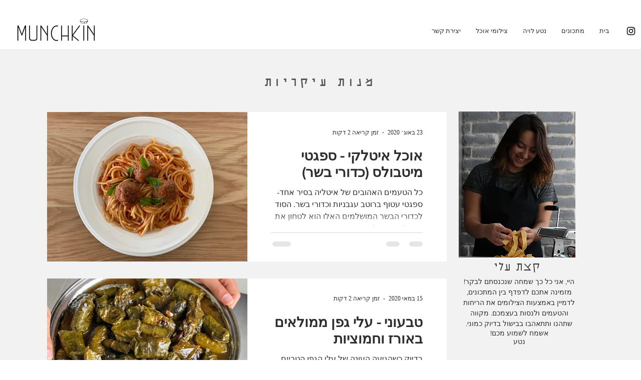

--- FILE ---
content_type: text/html; charset=UTF-8
request_url: https://www.munchkinfoodblog.co.il/main-courses
body_size: 155485
content:
<!DOCTYPE html>
<html lang="he">
<head>
  
  <!-- SEO Tags -->
  <title>בלוג אוכל | מתכונים | מנות עיקריות | Munchkin | מאנצ'קין</title>
  <meta name="description" content="מתכונים למנות עיקריות, אסייתי, מרקים, סלטים, קינוחים, בלוג אוכל, מתכונים בריאים, מתכונים לילדים, מאפים, מתכון לקציצות עוף, מתכונים לחג, חלות לשבת, אוכל בריא, מתכון
"/>
  <link rel="canonical" href="https://www.munchkinfoodblog.co.il/main-courses"/>
  <meta property="og:title" content="בלוג אוכל | מתכונים | מנות עיקריות | Munchkin | מאנצ'קין"/>
  <meta property="og:description" content="מתכונים למנות עיקריות, אסייתי, מרקים, סלטים, קינוחים, בלוג אוכל, מתכונים בריאים, מתכונים לילדים, מאפים, מתכון לקציצות עוף, מתכונים לחג, חלות לשבת, אוכל בריא, מתכון
"/>
  <meta property="og:image" content="https://static.wixstatic.com/media/a02318_1814f318bb1f42d4ab0f8706d9186296%7Emv2_d_5184_3456_s_4_2.jpg/v1/fit/w_2500,h_1330,al_c/a02318_1814f318bb1f42d4ab0f8706d9186296%7Emv2_d_5184_3456_s_4_2.jpg"/>
  <meta property="og:image:width" content="2500"/>
  <meta property="og:image:height" content="1330"/>
  <meta property="og:url" content="https://www.munchkinfoodblog.co.il/main-courses"/>
  <meta property="og:site_name" content="Munchkin"/>
  <meta property="og:type" content="website"/>
  <meta name="google-site-verification" content="xpYoKO2ADk4v3nvegxcDwQP4gu1nTphOp0tLwSkBTUE"/>
  <meta name="twitter:card" content="summary_large_image"/>
  <meta name="twitter:title" content="בלוג אוכל | מתכונים | מנות עיקריות | Munchkin | מאנצ'קין"/>
  <meta name="twitter:description" content="מתכונים למנות עיקריות, אסייתי, מרקים, סלטים, קינוחים, בלוג אוכל, מתכונים בריאים, מתכונים לילדים, מאפים, מתכון לקציצות עוף, מתכונים לחג, חלות לשבת, אוכל בריא, מתכון
"/>
  <meta name="twitter:image" content="https://static.wixstatic.com/media/a02318_1814f318bb1f42d4ab0f8706d9186296%7Emv2_d_5184_3456_s_4_2.jpg/v1/fit/w_2500,h_1330,al_c/a02318_1814f318bb1f42d4ab0f8706d9186296%7Emv2_d_5184_3456_s_4_2.jpg"/>

  
  <meta charset='utf-8'>
  <meta name="viewport" content="width=device-width, initial-scale=1" id="wixDesktopViewport" />
  <meta http-equiv="X-UA-Compatible" content="IE=edge">
  <meta name="generator" content="Wix.com Website Builder"/>

  <link rel="icon" sizes="192x192" href="https://static.wixstatic.com/media/a02318_1814f318bb1f42d4ab0f8706d9186296%7Emv2_d_5184_3456_s_4_2.jpg/v1/fill/w_192%2Ch_192%2Clg_1%2Cusm_0.66_1.00_0.01/a02318_1814f318bb1f42d4ab0f8706d9186296%7Emv2_d_5184_3456_s_4_2.jpg" type="image/jpeg"/>
  <link rel="shortcut icon" href="https://static.wixstatic.com/media/a02318_1814f318bb1f42d4ab0f8706d9186296%7Emv2_d_5184_3456_s_4_2.jpg/v1/fill/w_192%2Ch_192%2Clg_1%2Cusm_0.66_1.00_0.01/a02318_1814f318bb1f42d4ab0f8706d9186296%7Emv2_d_5184_3456_s_4_2.jpg" type="image/jpeg"/>
  <link rel="apple-touch-icon" href="https://static.wixstatic.com/media/a02318_1814f318bb1f42d4ab0f8706d9186296%7Emv2_d_5184_3456_s_4_2.jpg/v1/fill/w_180%2Ch_180%2Clg_1%2Cusm_0.66_1.00_0.01/a02318_1814f318bb1f42d4ab0f8706d9186296%7Emv2_d_5184_3456_s_4_2.jpg" type="image/jpeg"/>

  <!-- Safari Pinned Tab Icon -->
  <!-- <link rel="mask-icon" href="https://static.wixstatic.com/media/a02318_1814f318bb1f42d4ab0f8706d9186296%7Emv2_d_5184_3456_s_4_2.jpg/v1/fill/w_192%2Ch_192%2Clg_1%2Cusm_0.66_1.00_0.01/a02318_1814f318bb1f42d4ab0f8706d9186296%7Emv2_d_5184_3456_s_4_2.jpg"> -->

  <!-- Original trials -->
  


  <!-- Segmenter Polyfill -->
  <script>
    if (!window.Intl || !window.Intl.Segmenter) {
      (function() {
        var script = document.createElement('script');
        script.src = 'https://static.parastorage.com/unpkg/@formatjs/intl-segmenter@11.7.10/polyfill.iife.js';
        document.head.appendChild(script);
      })();
    }
  </script>

  <!-- Legacy Polyfills -->
  <script nomodule="" src="https://static.parastorage.com/unpkg/core-js-bundle@3.2.1/minified.js"></script>
  <script nomodule="" src="https://static.parastorage.com/unpkg/focus-within-polyfill@5.0.9/dist/focus-within-polyfill.js"></script>

  <!-- Performance API Polyfills -->
  <script>
  (function () {
    var noop = function noop() {};
    if ("performance" in window === false) {
      window.performance = {};
    }
    window.performance.mark = performance.mark || noop;
    window.performance.measure = performance.measure || noop;
    if ("now" in window.performance === false) {
      var nowOffset = Date.now();
      if (performance.timing && performance.timing.navigationStart) {
        nowOffset = performance.timing.navigationStart;
      }
      window.performance.now = function now() {
        return Date.now() - nowOffset;
      };
    }
  })();
  </script>

  <!-- Globals Definitions -->
  <script>
    (function () {
      var now = Date.now()
      window.initialTimestamps = {
        initialTimestamp: now,
        initialRequestTimestamp: Math.round(performance.timeOrigin ? performance.timeOrigin : now - performance.now())
      }

      window.thunderboltTag = "libs-releases-GA-local"
      window.thunderboltVersion = "1.16780.0"
    })();
  </script>

  <!-- Essential Viewer Model -->
  <script type="application/json" id="wix-essential-viewer-model">{"fleetConfig":{"fleetName":"thunderbolt-seo-isolated-renderer","type":"GA","code":0},"mode":{"qa":false,"enableTestApi":false,"debug":false,"ssrIndicator":false,"ssrOnly":false,"siteAssetsFallback":"enable","versionIndicator":false},"componentsLibrariesTopology":[{"artifactId":"editor-elements","namespace":"wixui","url":"https:\/\/static.parastorage.com\/services\/editor-elements\/1.14853.0"},{"artifactId":"editor-elements","namespace":"dsgnsys","url":"https:\/\/static.parastorage.com\/services\/editor-elements\/1.14853.0"}],"siteFeaturesConfigs":{"sessionManager":{"isRunningInDifferentSiteContext":false}},"language":{"userLanguage":"he"},"siteAssets":{"clientTopology":{"mediaRootUrl":"https:\/\/static.wixstatic.com","staticMediaUrl":"https:\/\/static.wixstatic.com\/media","moduleRepoUrl":"https:\/\/static.parastorage.com\/unpkg","fileRepoUrl":"https:\/\/static.parastorage.com\/services","viewerAppsUrl":"https:\/\/viewer-apps.parastorage.com","viewerAssetsUrl":"https:\/\/viewer-assets.parastorage.com","siteAssetsUrl":"https:\/\/siteassets.parastorage.com","pageJsonServerUrls":["https:\/\/pages.parastorage.com","https:\/\/staticorigin.wixstatic.com","https:\/\/www.munchkinfoodblog.co.il","https:\/\/fallback.wix.com\/wix-html-editor-pages-webapp\/page"],"pathOfTBModulesInFileRepoForFallback":"wix-thunderbolt\/dist\/"}},"siteFeatures":["accessibility","appMonitoring","assetsLoader","businessLogger","captcha","clickHandlerRegistrar","codeEmbed","commonConfig","componentsLoader","componentsRegistry","consentPolicy","cyclicTabbing","domSelectors","environmentWixCodeSdk","environment","lightbox","locationWixCodeSdk","mpaNavigation","navigationManager","navigationPhases","ooi","pages","panorama","renderer","reporter","routerFetch","router","scrollRestoration","seoWixCodeSdk","seo","sessionManager","siteMembersWixCodeSdk","siteMembers","siteScrollBlocker","siteWixCodeSdk","speculationRules","ssrCache","stores","structureApi","thunderboltInitializer","tpaCommons","translations","usedPlatformApis","warmupData","windowMessageRegistrar","windowWixCodeSdk","wixCustomElementComponent","wixEmbedsApi","componentsReact","platform"],"site":{"externalBaseUrl":"https:\/\/www.munchkinfoodblog.co.il","isSEO":true},"media":{"staticMediaUrl":"https:\/\/static.wixstatic.com\/media","mediaRootUrl":"https:\/\/static.wixstatic.com\/","staticVideoUrl":"https:\/\/video.wixstatic.com\/"},"requestUrl":"https:\/\/www.munchkinfoodblog.co.il\/main-courses","rollout":{"siteAssetsVersionsRollout":false,"isDACRollout":0,"isTBRollout":false},"commonConfig":{"brand":"wix","host":"VIEWER","bsi":"","consentPolicy":{},"consentPolicyHeader":{},"siteRevision":"285","renderingFlow":"NONE","language":"he","locale":"he-il"},"interactionSampleRatio":0.01,"dynamicModelUrl":"https:\/\/www.munchkinfoodblog.co.il\/_api\/v2\/dynamicmodel","accessTokensUrl":"https:\/\/www.munchkinfoodblog.co.il\/_api\/v1\/access-tokens","isExcludedFromSecurityExperiments":false,"experiments":{"specs.thunderbolt.hardenFetchAndXHR":true,"specs.thunderbolt.securityExperiments":true}}</script>
  <script>window.viewerModel = JSON.parse(document.getElementById('wix-essential-viewer-model').textContent)</script>

  <script>
    window.commonConfig = viewerModel.commonConfig
  </script>

  
  <!-- BEGIN handleAccessTokens bundle -->

  <script data-url="https://static.parastorage.com/services/wix-thunderbolt/dist/handleAccessTokens.inline.4f2f9a53.bundle.min.js">(()=>{"use strict";function e(e){let{context:o,property:r,value:n,enumerable:i=!0}=e,c=e.get,l=e.set;if(!r||void 0===n&&!c&&!l)return new Error("property and value are required");let a=o||globalThis,s=a?.[r],u={};if(void 0!==n)u.value=n;else{if(c){let e=t(c);e&&(u.get=e)}if(l){let e=t(l);e&&(u.set=e)}}let p={...u,enumerable:i||!1,configurable:!1};void 0!==n&&(p.writable=!1);try{Object.defineProperty(a,r,p)}catch(e){return e instanceof TypeError?s:e}return s}function t(e,t){return"function"==typeof e?e:!0===e?.async&&"function"==typeof e.func?t?async function(t){return e.func(t)}:async function(){return e.func()}:"function"==typeof e?.func?e.func:void 0}try{e({property:"strictDefine",value:e})}catch{}try{e({property:"defineStrictObject",value:r})}catch{}try{e({property:"defineStrictMethod",value:n})}catch{}var o=["toString","toLocaleString","valueOf","constructor","prototype"];function r(t){let{context:n,property:c,propertiesToExclude:l=[],skipPrototype:a=!1,hardenPrototypePropertiesToExclude:s=[]}=t;if(!c)return new Error("property is required");let u=(n||globalThis)[c],p={},f=i(n,c);u&&("object"==typeof u||"function"==typeof u)&&Reflect.ownKeys(u).forEach(t=>{if(!l.includes(t)&&!o.includes(t)){let o=i(u,t);if(o&&(o.writable||o.configurable)){let{value:r,get:n,set:i,enumerable:c=!1}=o,l={};void 0!==r?l.value=r:n?l.get=n:i&&(l.set=i);try{let o=e({context:u,property:t,...l,enumerable:c});p[t]=o}catch(e){if(!(e instanceof TypeError))throw e;try{p[t]=o.value||o.get||o.set}catch{}}}}});let d={originalObject:u,originalProperties:p};if(!a&&void 0!==u?.prototype){let e=r({context:u,property:"prototype",propertiesToExclude:s,skipPrototype:!0});e instanceof Error||(d.originalPrototype=e?.originalObject,d.originalPrototypeProperties=e?.originalProperties)}return e({context:n,property:c,value:u,enumerable:f?.enumerable}),d}function n(t,o){let r=(o||globalThis)[t],n=i(o||globalThis,t);return r&&n&&(n.writable||n.configurable)?(Object.freeze(r),e({context:globalThis,property:t,value:r})):r}function i(e,t){if(e&&t)try{return Reflect.getOwnPropertyDescriptor(e,t)}catch{return}}function c(e){if("string"!=typeof e)return e;try{return decodeURIComponent(e).toLowerCase().trim()}catch{return e.toLowerCase().trim()}}function l(e,t){let o="";if("string"==typeof e)o=e.split("=")[0]?.trim()||"";else{if(!e||"string"!=typeof e.name)return!1;o=e.name}return t.has(c(o)||"")}function a(e,t){let o;return o="string"==typeof e?e.split(";").map(e=>e.trim()).filter(e=>e.length>0):e||[],o.filter(e=>!l(e,t))}var s=null;function u(){return null===s&&(s=typeof Document>"u"?void 0:Object.getOwnPropertyDescriptor(Document.prototype,"cookie")),s}function p(t,o){if(!globalThis?.cookieStore)return;let r=globalThis.cookieStore.get.bind(globalThis.cookieStore),n=globalThis.cookieStore.getAll.bind(globalThis.cookieStore),i=globalThis.cookieStore.set.bind(globalThis.cookieStore),c=globalThis.cookieStore.delete.bind(globalThis.cookieStore);return e({context:globalThis.CookieStore.prototype,property:"get",value:async function(e){return l(("string"==typeof e?e:e.name)||"",t)?null:r.call(this,e)},enumerable:!0}),e({context:globalThis.CookieStore.prototype,property:"getAll",value:async function(){return a(await n.apply(this,Array.from(arguments)),t)},enumerable:!0}),e({context:globalThis.CookieStore.prototype,property:"set",value:async function(){let e=Array.from(arguments);if(!l(1===e.length?e[0].name:e[0],t))return i.apply(this,e);o&&console.warn(o)},enumerable:!0}),e({context:globalThis.CookieStore.prototype,property:"delete",value:async function(){let e=Array.from(arguments);if(!l(1===e.length?e[0].name:e[0],t))return c.apply(this,e)},enumerable:!0}),e({context:globalThis.cookieStore,property:"prototype",value:globalThis.CookieStore.prototype,enumerable:!1}),e({context:globalThis,property:"cookieStore",value:globalThis.cookieStore,enumerable:!0}),{get:r,getAll:n,set:i,delete:c}}var f=["TextEncoder","TextDecoder","XMLHttpRequestEventTarget","EventTarget","URL","JSON","Reflect","Object","Array","Map","Set","WeakMap","WeakSet","Promise","Symbol","Error"],d=["addEventListener","removeEventListener","dispatchEvent","encodeURI","encodeURIComponent","decodeURI","decodeURIComponent"];const y=(e,t)=>{try{const o=t?t.get.call(document):document.cookie;return o.split(";").map(e=>e.trim()).filter(t=>t?.startsWith(e))[0]?.split("=")[1]}catch(e){return""}},g=(e="",t="",o="/")=>`${e}=; ${t?`domain=${t};`:""} max-age=0; path=${o}; expires=Thu, 01 Jan 1970 00:00:01 GMT`;function m(){(function(){if("undefined"!=typeof window){const e=performance.getEntriesByType("navigation")[0];return"back_forward"===(e?.type||"")}return!1})()&&function(){const{counter:e}=function(){const e=b("getItem");if(e){const[t,o]=e.split("-"),r=o?parseInt(o,10):0;if(r>=3){const e=t?Number(t):0;if(Date.now()-e>6e4)return{counter:0}}return{counter:r}}return{counter:0}}();e<3?(!function(e=1){b("setItem",`${Date.now()}-${e}`)}(e+1),window.location.reload()):console.error("ATS: Max reload attempts reached")}()}function b(e,t){try{return sessionStorage[e]("reload",t||"")}catch(e){console.error("ATS: Error calling sessionStorage:",e)}}const h="client-session-bind",v="sec-fetch-unsupported",{experiments:w}=window.viewerModel,T=[h,"client-binding",v,"svSession","smSession","server-session-bind","wixSession2","wixSession3"].map(e=>e.toLowerCase()),{cookie:S}=function(t,o){let r=new Set(t);return e({context:document,property:"cookie",set:{func:e=>function(e,t,o,r){let n=u(),i=c(t.split(";")[0]||"")||"";[...o].every(e=>!i.startsWith(e.toLowerCase()))&&n?.set?n.set.call(e,t):r&&console.warn(r)}(document,e,r,o)},get:{func:()=>function(e,t){let o=u();if(!o?.get)throw new Error("Cookie descriptor or getter not available");return a(o.get.call(e),t).join("; ")}(document,r)},enumerable:!0}),{cookieStore:p(r,o),cookie:u()}}(T),k="tbReady",x="security_overrideGlobals",{experiments:E,siteFeaturesConfigs:C,accessTokensUrl:P}=window.viewerModel,R=P,M={},O=(()=>{const e=y(h,S);if(w["specs.thunderbolt.browserCacheReload"]){y(v,S)||e?b("removeItem"):m()}return(()=>{const e=g(h),t=g(h,location.hostname);S.set.call(document,e),S.set.call(document,t)})(),e})();O&&(M["client-binding"]=O);const D=fetch;addEventListener(k,function e(t){const{logger:o}=t.detail;try{window.tb.init({fetch:D,fetchHeaders:M})}catch(e){const t=new Error("TB003");o.meter(`${x}_${t.message}`,{paramsOverrides:{errorType:x,eventString:t.message}}),window?.viewerModel?.mode.debug&&console.error(e)}finally{removeEventListener(k,e)}}),E["specs.thunderbolt.hardenFetchAndXHR"]||(window.fetchDynamicModel=()=>C.sessionManager.isRunningInDifferentSiteContext?Promise.resolve({}):fetch(R,{credentials:"same-origin",headers:M}).then(function(e){if(!e.ok)throw new Error(`[${e.status}]${e.statusText}`);return e.json()}),window.dynamicModelPromise=window.fetchDynamicModel())})();
//# sourceMappingURL=https://static.parastorage.com/services/wix-thunderbolt/dist/handleAccessTokens.inline.4f2f9a53.bundle.min.js.map</script>

<!-- END handleAccessTokens bundle -->

<!-- BEGIN overrideGlobals bundle -->

<script data-url="https://static.parastorage.com/services/wix-thunderbolt/dist/overrideGlobals.inline.ec13bfcf.bundle.min.js">(()=>{"use strict";function e(e){let{context:r,property:o,value:n,enumerable:i=!0}=e,c=e.get,a=e.set;if(!o||void 0===n&&!c&&!a)return new Error("property and value are required");let l=r||globalThis,u=l?.[o],s={};if(void 0!==n)s.value=n;else{if(c){let e=t(c);e&&(s.get=e)}if(a){let e=t(a);e&&(s.set=e)}}let p={...s,enumerable:i||!1,configurable:!1};void 0!==n&&(p.writable=!1);try{Object.defineProperty(l,o,p)}catch(e){return e instanceof TypeError?u:e}return u}function t(e,t){return"function"==typeof e?e:!0===e?.async&&"function"==typeof e.func?t?async function(t){return e.func(t)}:async function(){return e.func()}:"function"==typeof e?.func?e.func:void 0}try{e({property:"strictDefine",value:e})}catch{}try{e({property:"defineStrictObject",value:o})}catch{}try{e({property:"defineStrictMethod",value:n})}catch{}var r=["toString","toLocaleString","valueOf","constructor","prototype"];function o(t){let{context:n,property:c,propertiesToExclude:a=[],skipPrototype:l=!1,hardenPrototypePropertiesToExclude:u=[]}=t;if(!c)return new Error("property is required");let s=(n||globalThis)[c],p={},f=i(n,c);s&&("object"==typeof s||"function"==typeof s)&&Reflect.ownKeys(s).forEach(t=>{if(!a.includes(t)&&!r.includes(t)){let r=i(s,t);if(r&&(r.writable||r.configurable)){let{value:o,get:n,set:i,enumerable:c=!1}=r,a={};void 0!==o?a.value=o:n?a.get=n:i&&(a.set=i);try{let r=e({context:s,property:t,...a,enumerable:c});p[t]=r}catch(e){if(!(e instanceof TypeError))throw e;try{p[t]=r.value||r.get||r.set}catch{}}}}});let d={originalObject:s,originalProperties:p};if(!l&&void 0!==s?.prototype){let e=o({context:s,property:"prototype",propertiesToExclude:u,skipPrototype:!0});e instanceof Error||(d.originalPrototype=e?.originalObject,d.originalPrototypeProperties=e?.originalProperties)}return e({context:n,property:c,value:s,enumerable:f?.enumerable}),d}function n(t,r){let o=(r||globalThis)[t],n=i(r||globalThis,t);return o&&n&&(n.writable||n.configurable)?(Object.freeze(o),e({context:globalThis,property:t,value:o})):o}function i(e,t){if(e&&t)try{return Reflect.getOwnPropertyDescriptor(e,t)}catch{return}}function c(e){if("string"!=typeof e)return e;try{return decodeURIComponent(e).toLowerCase().trim()}catch{return e.toLowerCase().trim()}}function a(e,t){return e instanceof Headers?e.forEach((r,o)=>{l(o,t)||e.delete(o)}):Object.keys(e).forEach(r=>{l(r,t)||delete e[r]}),e}function l(e,t){return!t.has(c(e)||"")}function u(e,t){let r=!0,o=function(e){let t,r;if(globalThis.Request&&e instanceof Request)t=e.url;else{if("function"!=typeof e?.toString)throw new Error("Unsupported type for url");t=e.toString()}try{return new URL(t).pathname}catch{return r=t.replace(/#.+/gi,"").split("?").shift(),r.startsWith("/")?r:`/${r}`}}(e),n=c(o);return n&&t.some(e=>n.includes(e))&&(r=!1),r}function s(t,r,o){let n=fetch,i=XMLHttpRequest,c=new Set(r);function s(){let e=new i,r=e.open,n=e.setRequestHeader;return e.open=function(){let n=Array.from(arguments),i=n[1];if(n.length<2||u(i,t))return r.apply(e,n);throw new Error(o||`Request not allowed for path ${i}`)},e.setRequestHeader=function(t,r){l(decodeURIComponent(t),c)&&n.call(e,t,r)},e}return e({property:"fetch",value:function(){let e=function(e,t){return globalThis.Request&&e[0]instanceof Request&&e[0]?.headers?a(e[0].headers,t):e[1]?.headers&&a(e[1].headers,t),e}(arguments,c);return u(arguments[0],t)?n.apply(globalThis,Array.from(e)):new Promise((e,t)=>{t(new Error(o||`Request not allowed for path ${arguments[0]}`))})},enumerable:!0}),e({property:"XMLHttpRequest",value:s,enumerable:!0}),Object.keys(i).forEach(e=>{s[e]=i[e]}),{fetch:n,XMLHttpRequest:i}}var p=["TextEncoder","TextDecoder","XMLHttpRequestEventTarget","EventTarget","URL","JSON","Reflect","Object","Array","Map","Set","WeakMap","WeakSet","Promise","Symbol","Error"],f=["addEventListener","removeEventListener","dispatchEvent","encodeURI","encodeURIComponent","decodeURI","decodeURIComponent"];const d=function(){let t=globalThis.open,r=document.open;function o(e,r,o){let n="string"!=typeof e,i=t.call(window,e,r,o);return n||e&&function(e){return e.startsWith("//")&&/(?:[a-z0-9](?:[a-z0-9-]{0,61}[a-z0-9])?\.)+[a-z0-9][a-z0-9-]{0,61}[a-z0-9]/g.test(`${location.protocol}:${e}`)&&(e=`${location.protocol}${e}`),!e.startsWith("http")||new URL(e).hostname===location.hostname}(e)?{}:i}return e({property:"open",value:o,context:globalThis,enumerable:!0}),e({property:"open",value:function(e,t,n){return e?o(e,t,n):r.call(document,e||"",t||"",n||"")},context:document,enumerable:!0}),{open:t,documentOpen:r}},y=function(){let t=document.createElement,r=Element.prototype.setAttribute,o=Element.prototype.setAttributeNS;return e({property:"createElement",context:document,value:function(n,i){let a=t.call(document,n,i);if("iframe"===c(n)){e({property:"srcdoc",context:a,get:()=>"",set:()=>{console.warn("`srcdoc` is not allowed in iframe elements.")}});let t=function(e,t){"srcdoc"!==e.toLowerCase()?r.call(a,e,t):console.warn("`srcdoc` attribute is not allowed to be set.")},n=function(e,t,r){"srcdoc"!==t.toLowerCase()?o.call(a,e,t,r):console.warn("`srcdoc` attribute is not allowed to be set.")};a.setAttribute=t,a.setAttributeNS=n}return a},enumerable:!0}),{createElement:t,setAttribute:r,setAttributeNS:o}},m=["client-binding"],b=["/_api/v1/access-tokens","/_api/v2/dynamicmodel","/_api/one-app-session-web/v3/businesses"],h=function(){let t=setTimeout,r=setInterval;return o("setTimeout",0,globalThis),o("setInterval",0,globalThis),{setTimeout:t,setInterval:r};function o(t,r,o){let n=o||globalThis,i=n[t];if(!i||"function"!=typeof i)throw new Error(`Function ${t} not found or is not a function`);e({property:t,value:function(){let e=Array.from(arguments);if("string"!=typeof e[r])return i.apply(n,e);console.warn(`Calling ${t} with a String Argument at index ${r} is not allowed`)},context:o,enumerable:!0})}},v=function(){if(navigator&&"serviceWorker"in navigator){let t=navigator.serviceWorker.register;return e({context:navigator.serviceWorker,property:"register",value:function(){console.log("Service worker registration is not allowed")},enumerable:!0}),{register:t}}return{}};performance.mark("overrideGlobals started");const{isExcludedFromSecurityExperiments:g,experiments:w}=window.viewerModel,E=!g&&w["specs.thunderbolt.securityExperiments"];try{d(),E&&y(),w["specs.thunderbolt.hardenFetchAndXHR"]&&E&&s(b,m),v(),(e=>{let t=[],r=[];r=r.concat(["TextEncoder","TextDecoder"]),e&&(r=r.concat(["XMLHttpRequestEventTarget","EventTarget"])),r=r.concat(["URL","JSON"]),e&&(t=t.concat(["addEventListener","removeEventListener"])),t=t.concat(["encodeURI","encodeURIComponent","decodeURI","decodeURIComponent"]),r=r.concat(["String","Number"]),e&&r.push("Object"),r=r.concat(["Reflect"]),t.forEach(e=>{n(e),["addEventListener","removeEventListener"].includes(e)&&n(e,document)}),r.forEach(e=>{o({property:e})})})(E),E&&h()}catch(e){window?.viewerModel?.mode.debug&&console.error(e);const t=new Error("TB006");window.fedops?.reportError(t,"security_overrideGlobals"),window.Sentry?window.Sentry.captureException(t):globalThis.defineStrictProperty("sentryBuffer",[t],window,!1)}performance.mark("overrideGlobals ended")})();
//# sourceMappingURL=https://static.parastorage.com/services/wix-thunderbolt/dist/overrideGlobals.inline.ec13bfcf.bundle.min.js.map</script>

<!-- END overrideGlobals bundle -->


  
  <script>
    window.commonConfig = viewerModel.commonConfig

	
  </script>

  <!-- Initial CSS -->
  <style data-url="https://static.parastorage.com/services/wix-thunderbolt/dist/main.347af09f.min.css">@keyframes slide-horizontal-new{0%{transform:translateX(100%)}}@keyframes slide-horizontal-old{80%{opacity:1}to{opacity:0;transform:translateX(-100%)}}@keyframes slide-vertical-new{0%{transform:translateY(-100%)}}@keyframes slide-vertical-old{80%{opacity:1}to{opacity:0;transform:translateY(100%)}}@keyframes out-in-new{0%{opacity:0}}@keyframes out-in-old{to{opacity:0}}:root:active-view-transition{view-transition-name:none}::view-transition{pointer-events:none}:root:active-view-transition::view-transition-new(page-group),:root:active-view-transition::view-transition-old(page-group){animation-duration:.6s;cursor:wait;pointer-events:all}:root:active-view-transition-type(SlideHorizontal)::view-transition-old(page-group){animation:slide-horizontal-old .6s cubic-bezier(.83,0,.17,1) forwards;mix-blend-mode:normal}:root:active-view-transition-type(SlideHorizontal)::view-transition-new(page-group){animation:slide-horizontal-new .6s cubic-bezier(.83,0,.17,1) backwards;mix-blend-mode:normal}:root:active-view-transition-type(SlideVertical)::view-transition-old(page-group){animation:slide-vertical-old .6s cubic-bezier(.83,0,.17,1) forwards;mix-blend-mode:normal}:root:active-view-transition-type(SlideVertical)::view-transition-new(page-group){animation:slide-vertical-new .6s cubic-bezier(.83,0,.17,1) backwards;mix-blend-mode:normal}:root:active-view-transition-type(OutIn)::view-transition-old(page-group){animation:out-in-old .35s cubic-bezier(.22,1,.36,1) forwards}:root:active-view-transition-type(OutIn)::view-transition-new(page-group){animation:out-in-new .35s cubic-bezier(.64,0,.78,0) .35s backwards}@media(prefers-reduced-motion:reduce){::view-transition-group(*),::view-transition-new(*),::view-transition-old(*){animation:none!important}}body,html{background:transparent;border:0;margin:0;outline:0;padding:0;vertical-align:baseline}body{--scrollbar-width:0px;font-family:Arial,Helvetica,sans-serif;font-size:10px}body,html{height:100%}body{overflow-x:auto;overflow-y:scroll}body:not(.responsive) #site-root{min-width:var(--site-width);width:100%}body:not([data-js-loaded]) [data-hide-prejs]{visibility:hidden}interact-element{display:contents}#SITE_CONTAINER{position:relative}:root{--one-unit:1vw;--section-max-width:9999px;--spx-stopper-max:9999px;--spx-stopper-min:0px;--browser-zoom:1}@supports(-webkit-appearance:none) and (stroke-color:transparent){:root{--safari-sticky-fix:opacity;--experimental-safari-sticky-fix:translateZ(0)}}@supports(container-type:inline-size){:root{--one-unit:1cqw}}[id^=oldHoverBox-]{mix-blend-mode:plus-lighter;transition:opacity .5s ease,visibility .5s ease}[data-mesh-id$=inlineContent-gridContainer]:has(>[id^=oldHoverBox-]){isolation:isolate}</style>
<style data-url="https://static.parastorage.com/services/wix-thunderbolt/dist/main.renderer.9cb0985f.min.css">a,abbr,acronym,address,applet,b,big,blockquote,button,caption,center,cite,code,dd,del,dfn,div,dl,dt,em,fieldset,font,footer,form,h1,h2,h3,h4,h5,h6,header,i,iframe,img,ins,kbd,label,legend,li,nav,object,ol,p,pre,q,s,samp,section,small,span,strike,strong,sub,sup,table,tbody,td,tfoot,th,thead,title,tr,tt,u,ul,var{background:transparent;border:0;margin:0;outline:0;padding:0;vertical-align:baseline}input,select,textarea{box-sizing:border-box;font-family:Helvetica,Arial,sans-serif}ol,ul{list-style:none}blockquote,q{quotes:none}ins{text-decoration:none}del{text-decoration:line-through}table{border-collapse:collapse;border-spacing:0}a{cursor:pointer;text-decoration:none}.testStyles{overflow-y:hidden}.reset-button{-webkit-appearance:none;background:none;border:0;color:inherit;font:inherit;line-height:normal;outline:0;overflow:visible;padding:0;-webkit-user-select:none;-moz-user-select:none;-ms-user-select:none}:focus{outline:none}body.device-mobile-optimized:not(.disable-site-overflow){overflow-x:hidden;overflow-y:scroll}body.device-mobile-optimized:not(.responsive) #SITE_CONTAINER{margin-left:auto;margin-right:auto;overflow-x:visible;position:relative;width:320px}body.device-mobile-optimized:not(.responsive):not(.blockSiteScrolling) #SITE_CONTAINER{margin-top:0}body.device-mobile-optimized>*{max-width:100%!important}body.device-mobile-optimized #site-root{overflow-x:hidden;overflow-y:hidden}@supports(overflow:clip){body.device-mobile-optimized #site-root{overflow-x:clip;overflow-y:clip}}body.device-mobile-non-optimized #SITE_CONTAINER #site-root{overflow-x:clip;overflow-y:clip}body.device-mobile-non-optimized.fullScreenMode{background-color:#5f6360}body.device-mobile-non-optimized.fullScreenMode #MOBILE_ACTIONS_MENU,body.device-mobile-non-optimized.fullScreenMode #SITE_BACKGROUND,body.device-mobile-non-optimized.fullScreenMode #site-root,body.fullScreenMode #WIX_ADS{visibility:hidden}body.fullScreenMode{overflow-x:hidden!important;overflow-y:hidden!important}body.fullScreenMode.device-mobile-optimized #TINY_MENU{opacity:0;pointer-events:none}body.fullScreenMode-scrollable.device-mobile-optimized{overflow-x:hidden!important;overflow-y:auto!important}body.fullScreenMode-scrollable.device-mobile-optimized #masterPage,body.fullScreenMode-scrollable.device-mobile-optimized #site-root{overflow-x:hidden!important;overflow-y:hidden!important}body.fullScreenMode-scrollable.device-mobile-optimized #SITE_BACKGROUND,body.fullScreenMode-scrollable.device-mobile-optimized #masterPage{height:auto!important}body.fullScreenMode-scrollable.device-mobile-optimized #masterPage.mesh-layout{height:0!important}body.blockSiteScrolling,body.siteScrollingBlocked{position:fixed;width:100%}body.blockSiteScrolling #SITE_CONTAINER{margin-top:calc(var(--blocked-site-scroll-margin-top)*-1)}#site-root{margin:0 auto;min-height:100%;position:relative;top:var(--wix-ads-height)}#site-root img:not([src]){visibility:hidden}#site-root svg img:not([src]){visibility:visible}.auto-generated-link{color:inherit}#SCROLL_TO_BOTTOM,#SCROLL_TO_TOP{height:0}.has-click-trigger{cursor:pointer}.fullScreenOverlay{bottom:0;display:flex;justify-content:center;left:0;overflow-y:hidden;position:fixed;right:0;top:-60px;z-index:1005}.fullScreenOverlay>.fullScreenOverlayContent{bottom:0;left:0;margin:0 auto;overflow:hidden;position:absolute;right:0;top:60px;transform:translateZ(0)}[data-mesh-id$=centeredContent],[data-mesh-id$=form],[data-mesh-id$=inlineContent]{pointer-events:none;position:relative}[data-mesh-id$=-gridWrapper],[data-mesh-id$=-rotated-wrapper]{pointer-events:none}[data-mesh-id$=-gridContainer]>*,[data-mesh-id$=-rotated-wrapper]>*,[data-mesh-id$=inlineContent]>:not([data-mesh-id$=-gridContainer]){pointer-events:auto}.device-mobile-optimized #masterPage.mesh-layout #SOSP_CONTAINER_CUSTOM_ID{grid-area:2/1/3/2;-ms-grid-row:2;position:relative}#masterPage.mesh-layout{-ms-grid-rows:max-content max-content min-content max-content;-ms-grid-columns:100%;align-items:start;display:-ms-grid;display:grid;grid-template-columns:100%;grid-template-rows:max-content max-content min-content max-content;justify-content:stretch}#masterPage.mesh-layout #PAGES_CONTAINER,#masterPage.mesh-layout #SITE_FOOTER-placeholder,#masterPage.mesh-layout #SITE_FOOTER_WRAPPER,#masterPage.mesh-layout #SITE_HEADER-placeholder,#masterPage.mesh-layout #SITE_HEADER_WRAPPER,#masterPage.mesh-layout #SOSP_CONTAINER_CUSTOM_ID[data-state~=mobileView],#masterPage.mesh-layout #soapAfterPagesContainer,#masterPage.mesh-layout #soapBeforePagesContainer{-ms-grid-row-align:start;-ms-grid-column-align:start;-ms-grid-column:1}#masterPage.mesh-layout #SITE_HEADER-placeholder,#masterPage.mesh-layout #SITE_HEADER_WRAPPER{grid-area:1/1/2/2;-ms-grid-row:1}#masterPage.mesh-layout #PAGES_CONTAINER,#masterPage.mesh-layout #soapAfterPagesContainer,#masterPage.mesh-layout #soapBeforePagesContainer{grid-area:3/1/4/2;-ms-grid-row:3}#masterPage.mesh-layout #soapAfterPagesContainer,#masterPage.mesh-layout #soapBeforePagesContainer{width:100%}#masterPage.mesh-layout #PAGES_CONTAINER{align-self:stretch}#masterPage.mesh-layout main#PAGES_CONTAINER{display:block}#masterPage.mesh-layout #SITE_FOOTER-placeholder,#masterPage.mesh-layout #SITE_FOOTER_WRAPPER{grid-area:4/1/5/2;-ms-grid-row:4}#masterPage.mesh-layout #SITE_PAGES,#masterPage.mesh-layout [data-mesh-id=PAGES_CONTAINERcenteredContent],#masterPage.mesh-layout [data-mesh-id=PAGES_CONTAINERinlineContent]{height:100%}#masterPage.mesh-layout.desktop>*{width:100%}#masterPage.mesh-layout #PAGES_CONTAINER,#masterPage.mesh-layout #SITE_FOOTER,#masterPage.mesh-layout #SITE_FOOTER_WRAPPER,#masterPage.mesh-layout #SITE_HEADER,#masterPage.mesh-layout #SITE_HEADER_WRAPPER,#masterPage.mesh-layout #SITE_PAGES,#masterPage.mesh-layout #masterPageinlineContent{position:relative}#masterPage.mesh-layout #SITE_HEADER{grid-area:1/1/2/2}#masterPage.mesh-layout #SITE_FOOTER{grid-area:4/1/5/2}#masterPage.mesh-layout.overflow-x-clip #SITE_FOOTER,#masterPage.mesh-layout.overflow-x-clip #SITE_HEADER{overflow-x:clip}[data-z-counter]{z-index:0}[data-z-counter="0"]{z-index:auto}.wixSiteProperties{-webkit-font-smoothing:antialiased;-moz-osx-font-smoothing:grayscale}:root{--wst-button-color-fill-primary:rgb(var(--color_48));--wst-button-color-border-primary:rgb(var(--color_49));--wst-button-color-text-primary:rgb(var(--color_50));--wst-button-color-fill-primary-hover:rgb(var(--color_51));--wst-button-color-border-primary-hover:rgb(var(--color_52));--wst-button-color-text-primary-hover:rgb(var(--color_53));--wst-button-color-fill-primary-disabled:rgb(var(--color_54));--wst-button-color-border-primary-disabled:rgb(var(--color_55));--wst-button-color-text-primary-disabled:rgb(var(--color_56));--wst-button-color-fill-secondary:rgb(var(--color_57));--wst-button-color-border-secondary:rgb(var(--color_58));--wst-button-color-text-secondary:rgb(var(--color_59));--wst-button-color-fill-secondary-hover:rgb(var(--color_60));--wst-button-color-border-secondary-hover:rgb(var(--color_61));--wst-button-color-text-secondary-hover:rgb(var(--color_62));--wst-button-color-fill-secondary-disabled:rgb(var(--color_63));--wst-button-color-border-secondary-disabled:rgb(var(--color_64));--wst-button-color-text-secondary-disabled:rgb(var(--color_65));--wst-color-fill-base-1:rgb(var(--color_36));--wst-color-fill-base-2:rgb(var(--color_37));--wst-color-fill-base-shade-1:rgb(var(--color_38));--wst-color-fill-base-shade-2:rgb(var(--color_39));--wst-color-fill-base-shade-3:rgb(var(--color_40));--wst-color-fill-accent-1:rgb(var(--color_41));--wst-color-fill-accent-2:rgb(var(--color_42));--wst-color-fill-accent-3:rgb(var(--color_43));--wst-color-fill-accent-4:rgb(var(--color_44));--wst-color-fill-background-primary:rgb(var(--color_11));--wst-color-fill-background-secondary:rgb(var(--color_12));--wst-color-text-primary:rgb(var(--color_15));--wst-color-text-secondary:rgb(var(--color_14));--wst-color-action:rgb(var(--color_18));--wst-color-disabled:rgb(var(--color_39));--wst-color-title:rgb(var(--color_45));--wst-color-subtitle:rgb(var(--color_46));--wst-color-line:rgb(var(--color_47));--wst-font-style-h2:var(--font_2);--wst-font-style-h3:var(--font_3);--wst-font-style-h4:var(--font_4);--wst-font-style-h5:var(--font_5);--wst-font-style-h6:var(--font_6);--wst-font-style-body-large:var(--font_7);--wst-font-style-body-medium:var(--font_8);--wst-font-style-body-small:var(--font_9);--wst-font-style-body-x-small:var(--font_10);--wst-color-custom-1:rgb(var(--color_13));--wst-color-custom-2:rgb(var(--color_16));--wst-color-custom-3:rgb(var(--color_17));--wst-color-custom-4:rgb(var(--color_19));--wst-color-custom-5:rgb(var(--color_20));--wst-color-custom-6:rgb(var(--color_21));--wst-color-custom-7:rgb(var(--color_22));--wst-color-custom-8:rgb(var(--color_23));--wst-color-custom-9:rgb(var(--color_24));--wst-color-custom-10:rgb(var(--color_25));--wst-color-custom-11:rgb(var(--color_26));--wst-color-custom-12:rgb(var(--color_27));--wst-color-custom-13:rgb(var(--color_28));--wst-color-custom-14:rgb(var(--color_29));--wst-color-custom-15:rgb(var(--color_30));--wst-color-custom-16:rgb(var(--color_31));--wst-color-custom-17:rgb(var(--color_32));--wst-color-custom-18:rgb(var(--color_33));--wst-color-custom-19:rgb(var(--color_34));--wst-color-custom-20:rgb(var(--color_35))}.wix-presets-wrapper{display:contents}</style>

  <meta name="format-detection" content="telephone=no">
  <meta name="skype_toolbar" content="skype_toolbar_parser_compatible">
  
  

  

  
      <!--pageHtmlEmbeds.head start-->
      <script type="wix/htmlEmbeds" id="pageHtmlEmbeds.head start"></script>
    
      <script data-ad-client="ca-pub-4441450535526975" async src="https://pagead2.googlesyndication.com/pagead/js/adsbygoogle.js"></script>
    
      <script type="wix/htmlEmbeds" id="pageHtmlEmbeds.head end"></script>
      <!--pageHtmlEmbeds.head end-->
  

  <!-- head performance data start -->
  
  <!-- head performance data end -->
  

    


    
<style data-href="https://static.parastorage.com/services/editor-elements-library/dist/thunderbolt/rb_wixui.thunderbolt_bootstrap-responsive.5018a9e9.min.css">._pfxlW{clip-path:inset(50%);height:24px;position:absolute;width:24px}._pfxlW:active,._pfxlW:focus{clip-path:unset;right:0;top:50%;transform:translateY(-50%)}._pfxlW.RG3k61{transform:translateY(-50%) rotate(180deg)}.r4OX7l,.xTjc1A{box-sizing:border-box;height:100%;overflow:visible;position:relative;width:auto}.r4OX7l[data-state~=header] a,.r4OX7l[data-state~=header] div,[data-state~=header].xTjc1A a,[data-state~=header].xTjc1A div{cursor:default!important}.r4OX7l .UiHgGh,.xTjc1A .UiHgGh{display:inline-block;height:100%;width:100%}.xTjc1A{--display:inline-block;cursor:pointer;display:var(--display);font:var(--fnt,var(--font_1))}.xTjc1A .yRj2ms{padding:0 var(--pad,5px)}.xTjc1A .JS76Uv{color:rgb(var(--txt,var(--color_15,color_15)));display:inline-block;padding:0 10px;transition:var(--trans,color .4s ease 0s)}.xTjc1A[data-state~=drop]{display:block;width:100%}.xTjc1A[data-state~=drop] .JS76Uv{padding:0 .5em}.xTjc1A[data-state~=link]:hover .JS76Uv,.xTjc1A[data-state~=over] .JS76Uv{color:rgb(var(--txth,var(--color_14,color_14)));transition:var(--trans,color .4s ease 0s)}.xTjc1A[data-state~=selected] .JS76Uv{color:rgb(var(--txts,var(--color_14,color_14)));transition:var(--trans,color .4s ease 0s)}.NHM1d1{overflow-x:hidden}.NHM1d1 .R_TAzU{display:flex;flex-direction:column;height:100%;width:100%}.NHM1d1 .R_TAzU .aOF1ks{flex:1}.NHM1d1 .R_TAzU .y7qwii{height:calc(100% - (var(--menuTotalBordersY, 0px)));overflow:visible;white-space:nowrap;width:calc(100% - (var(--menuTotalBordersX, 0px)))}.NHM1d1 .R_TAzU .y7qwii .Tg1gOB,.NHM1d1 .R_TAzU .y7qwii .p90CkU{direction:var(--menu-direction);display:inline-block;text-align:var(--menu-align,var(--align))}.NHM1d1 .R_TAzU .y7qwii .mvZ3NH{display:block;width:100%}.NHM1d1 .h3jCPd{direction:var(--submenus-direction);display:block;opacity:1;text-align:var(--submenus-align,var(--align));z-index:99999}.NHM1d1 .h3jCPd .wkJ2fp{display:inherit;overflow:visible;visibility:inherit;white-space:nowrap;width:auto}.NHM1d1 .h3jCPd.DlGBN0{transition:visibility;transition-delay:.2s;visibility:visible}.NHM1d1 .h3jCPd .p90CkU{display:inline-block}.NHM1d1 .vh74Xw{display:none}.XwCBRN>nav{bottom:0;left:0;right:0;top:0}.XwCBRN .h3jCPd,.XwCBRN .y7qwii,.XwCBRN>nav{position:absolute}.XwCBRN .h3jCPd{margin-top:7px;visibility:hidden}.XwCBRN .h3jCPd[data-dropMode=dropUp]{margin-bottom:7px;margin-top:0}.XwCBRN .wkJ2fp{background-color:rgba(var(--bgDrop,var(--color_11,color_11)),var(--alpha-bgDrop,1));border-radius:var(--rd,0);box-shadow:var(--shd,0 1px 4px rgba(0,0,0,.6))}.P0dCOY .PJ4KCX{background-color:rgba(var(--bg,var(--color_11,color_11)),var(--alpha-bg,1));bottom:0;left:0;overflow:hidden;position:absolute;right:0;top:0}.xpmKd_{border-radius:var(--overflow-wrapper-border-radius)}</style>
<style data-href="https://static.parastorage.com/services/editor-elements-library/dist/thunderbolt/rb_wixui.thunderbolt_bootstrap.a1b00b19.min.css">.cwL6XW{cursor:pointer}.sNF2R0{opacity:0}.hLoBV3{transition:opacity var(--transition-duration) cubic-bezier(.37,0,.63,1)}.Rdf41z,.hLoBV3{opacity:1}.ftlZWo{transition:opacity var(--transition-duration) cubic-bezier(.37,0,.63,1)}.ATGlOr,.ftlZWo{opacity:0}.KQSXD0{transition:opacity var(--transition-duration) cubic-bezier(.64,0,.78,0)}.KQSXD0,.pagQKE{opacity:1}._6zG5H{opacity:0;transition:opacity var(--transition-duration) cubic-bezier(.22,1,.36,1)}.BB49uC{transform:translateX(100%)}.j9xE1V{transition:transform var(--transition-duration) cubic-bezier(.87,0,.13,1)}.ICs7Rs,.j9xE1V{transform:translateX(0)}.DxijZJ{transition:transform var(--transition-duration) cubic-bezier(.87,0,.13,1)}.B5kjYq,.DxijZJ{transform:translateX(-100%)}.cJijIV{transition:transform var(--transition-duration) cubic-bezier(.87,0,.13,1)}.cJijIV,.hOxaWM{transform:translateX(0)}.T9p3fN{transform:translateX(100%);transition:transform var(--transition-duration) cubic-bezier(.87,0,.13,1)}.qDxYJm{transform:translateY(100%)}.aA9V0P{transition:transform var(--transition-duration) cubic-bezier(.87,0,.13,1)}.YPXPAS,.aA9V0P{transform:translateY(0)}.Xf2zsA{transition:transform var(--transition-duration) cubic-bezier(.87,0,.13,1)}.Xf2zsA,.y7Kt7s{transform:translateY(-100%)}.EeUgMu{transition:transform var(--transition-duration) cubic-bezier(.87,0,.13,1)}.EeUgMu,.fdHrtm{transform:translateY(0)}.WIFaG4{transform:translateY(100%);transition:transform var(--transition-duration) cubic-bezier(.87,0,.13,1)}body:not(.responsive) .JsJXaX{overflow-x:clip}:root:active-view-transition .JsJXaX{view-transition-name:page-group}.AnQkDU{display:grid;grid-template-columns:1fr;grid-template-rows:1fr;height:100%}.AnQkDU>div{align-self:stretch!important;grid-area:1/1/2/2;justify-self:stretch!important}.StylableButton2545352419__root{-archetype:box;border:none;box-sizing:border-box;cursor:pointer;display:block;height:100%;min-height:10px;min-width:10px;padding:0;touch-action:manipulation;width:100%}.StylableButton2545352419__root[disabled]{pointer-events:none}.StylableButton2545352419__root:not(:hover):not([disabled]).StylableButton2545352419--hasBackgroundColor{background-color:var(--corvid-background-color)!important}.StylableButton2545352419__root:hover:not([disabled]).StylableButton2545352419--hasHoverBackgroundColor{background-color:var(--corvid-hover-background-color)!important}.StylableButton2545352419__root:not(:hover)[disabled].StylableButton2545352419--hasDisabledBackgroundColor{background-color:var(--corvid-disabled-background-color)!important}.StylableButton2545352419__root:not(:hover):not([disabled]).StylableButton2545352419--hasBorderColor{border-color:var(--corvid-border-color)!important}.StylableButton2545352419__root:hover:not([disabled]).StylableButton2545352419--hasHoverBorderColor{border-color:var(--corvid-hover-border-color)!important}.StylableButton2545352419__root:not(:hover)[disabled].StylableButton2545352419--hasDisabledBorderColor{border-color:var(--corvid-disabled-border-color)!important}.StylableButton2545352419__root.StylableButton2545352419--hasBorderRadius{border-radius:var(--corvid-border-radius)!important}.StylableButton2545352419__root.StylableButton2545352419--hasBorderWidth{border-width:var(--corvid-border-width)!important}.StylableButton2545352419__root:not(:hover):not([disabled]).StylableButton2545352419--hasColor,.StylableButton2545352419__root:not(:hover):not([disabled]).StylableButton2545352419--hasColor .StylableButton2545352419__label{color:var(--corvid-color)!important}.StylableButton2545352419__root:hover:not([disabled]).StylableButton2545352419--hasHoverColor,.StylableButton2545352419__root:hover:not([disabled]).StylableButton2545352419--hasHoverColor .StylableButton2545352419__label{color:var(--corvid-hover-color)!important}.StylableButton2545352419__root:not(:hover)[disabled].StylableButton2545352419--hasDisabledColor,.StylableButton2545352419__root:not(:hover)[disabled].StylableButton2545352419--hasDisabledColor .StylableButton2545352419__label{color:var(--corvid-disabled-color)!important}.StylableButton2545352419__link{-archetype:box;box-sizing:border-box;color:#000;text-decoration:none}.StylableButton2545352419__container{align-items:center;display:flex;flex-basis:auto;flex-direction:row;flex-grow:1;height:100%;justify-content:center;overflow:hidden;transition:all .2s ease,visibility 0s;width:100%}.StylableButton2545352419__label{-archetype:text;-controller-part-type:LayoutChildDisplayDropdown,LayoutFlexChildSpacing(first);max-width:100%;min-width:1.8em;overflow:hidden;text-align:center;text-overflow:ellipsis;transition:inherit;white-space:nowrap}.StylableButton2545352419__root.StylableButton2545352419--isMaxContent .StylableButton2545352419__label{text-overflow:unset}.StylableButton2545352419__root.StylableButton2545352419--isWrapText .StylableButton2545352419__label{min-width:10px;overflow-wrap:break-word;white-space:break-spaces;word-break:break-word}.StylableButton2545352419__icon{-archetype:icon;-controller-part-type:LayoutChildDisplayDropdown,LayoutFlexChildSpacing(last);flex-shrink:0;height:50px;min-width:1px;transition:inherit}.StylableButton2545352419__icon.StylableButton2545352419--override{display:block!important}.StylableButton2545352419__icon svg,.StylableButton2545352419__icon>span{display:flex;height:inherit;width:inherit}.StylableButton2545352419__root:not(:hover):not([disalbed]).StylableButton2545352419--hasIconColor .StylableButton2545352419__icon svg{fill:var(--corvid-icon-color)!important;stroke:var(--corvid-icon-color)!important}.StylableButton2545352419__root:hover:not([disabled]).StylableButton2545352419--hasHoverIconColor .StylableButton2545352419__icon svg{fill:var(--corvid-hover-icon-color)!important;stroke:var(--corvid-hover-icon-color)!important}.StylableButton2545352419__root:not(:hover)[disabled].StylableButton2545352419--hasDisabledIconColor .StylableButton2545352419__icon svg{fill:var(--corvid-disabled-icon-color)!important;stroke:var(--corvid-disabled-icon-color)!important}.aeyn4z{bottom:0;left:0;position:absolute;right:0;top:0}.qQrFOK{cursor:pointer}.VDJedC{-webkit-tap-highlight-color:rgba(0,0,0,0);fill:var(--corvid-fill-color,var(--fill));fill-opacity:var(--fill-opacity);stroke:var(--corvid-stroke-color,var(--stroke));stroke-opacity:var(--stroke-opacity);stroke-width:var(--stroke-width);filter:var(--drop-shadow,none);opacity:var(--opacity);transform:var(--flip)}.VDJedC,.VDJedC svg{bottom:0;left:0;position:absolute;right:0;top:0}.VDJedC svg{height:var(--svg-calculated-height,100%);margin:auto;padding:var(--svg-calculated-padding,0);width:var(--svg-calculated-width,100%)}.VDJedC svg:not([data-type=ugc]){overflow:visible}.l4CAhn *{vector-effect:non-scaling-stroke}.Z_l5lU{-webkit-text-size-adjust:100%;-moz-text-size-adjust:100%;text-size-adjust:100%}ol.font_100,ul.font_100{color:#080808;font-family:"Arial, Helvetica, sans-serif",serif;font-size:10px;font-style:normal;font-variant:normal;font-weight:400;letter-spacing:normal;line-height:normal;margin:0;text-decoration:none}ol.font_100 li,ul.font_100 li{margin-bottom:12px}ol.wix-list-text-align,ul.wix-list-text-align{list-style-position:inside}ol.wix-list-text-align h1,ol.wix-list-text-align h2,ol.wix-list-text-align h3,ol.wix-list-text-align h4,ol.wix-list-text-align h5,ol.wix-list-text-align h6,ol.wix-list-text-align p,ul.wix-list-text-align h1,ul.wix-list-text-align h2,ul.wix-list-text-align h3,ul.wix-list-text-align h4,ul.wix-list-text-align h5,ul.wix-list-text-align h6,ul.wix-list-text-align p{display:inline}.HQSswv{cursor:pointer}.yi6otz{clip:rect(0 0 0 0);border:0;height:1px;margin:-1px;overflow:hidden;padding:0;position:absolute;width:1px}.zQ9jDz [data-attr-richtext-marker=true]{display:block}.zQ9jDz [data-attr-richtext-marker=true] table{border-collapse:collapse;margin:15px 0;width:100%}.zQ9jDz [data-attr-richtext-marker=true] table td{padding:12px;position:relative}.zQ9jDz [data-attr-richtext-marker=true] table td:after{border-bottom:1px solid currentColor;border-left:1px solid currentColor;bottom:0;content:"";left:0;opacity:.2;position:absolute;right:0;top:0}.zQ9jDz [data-attr-richtext-marker=true] table tr td:last-child:after{border-right:1px solid currentColor}.zQ9jDz [data-attr-richtext-marker=true] table tr:first-child td:after{border-top:1px solid currentColor}@supports(-webkit-appearance:none) and (stroke-color:transparent){.qvSjx3>*>:first-child{vertical-align:top}}@supports(-webkit-touch-callout:none){.qvSjx3>*>:first-child{vertical-align:top}}.LkZBpT :is(p,h1,h2,h3,h4,h5,h6,ul,ol,span[data-attr-richtext-marker],blockquote,div) [class$=rich-text__text],.LkZBpT :is(p,h1,h2,h3,h4,h5,h6,ul,ol,span[data-attr-richtext-marker],blockquote,div)[class$=rich-text__text]{color:var(--corvid-color,currentColor)}.LkZBpT :is(p,h1,h2,h3,h4,h5,h6,ul,ol,span[data-attr-richtext-marker],blockquote,div) span[style*=color]{color:var(--corvid-color,currentColor)!important}.Kbom4H{direction:var(--text-direction);min-height:var(--min-height);min-width:var(--min-width)}.Kbom4H .upNqi2{word-wrap:break-word;height:100%;overflow-wrap:break-word;position:relative;width:100%}.Kbom4H .upNqi2 ul{list-style:disc inside}.Kbom4H .upNqi2 li{margin-bottom:12px}.MMl86N blockquote,.MMl86N div,.MMl86N h1,.MMl86N h2,.MMl86N h3,.MMl86N h4,.MMl86N h5,.MMl86N h6,.MMl86N p{letter-spacing:normal;line-height:normal}.gYHZuN{min-height:var(--min-height);min-width:var(--min-width)}.gYHZuN .upNqi2{word-wrap:break-word;height:100%;overflow-wrap:break-word;position:relative;width:100%}.gYHZuN .upNqi2 ol,.gYHZuN .upNqi2 ul{letter-spacing:normal;line-height:normal;margin-inline-start:.5em;padding-inline-start:1.3em}.gYHZuN .upNqi2 ul{list-style-type:disc}.gYHZuN .upNqi2 ol{list-style-type:decimal}.gYHZuN .upNqi2 ol ul,.gYHZuN .upNqi2 ul ul{line-height:normal;list-style-type:circle}.gYHZuN .upNqi2 ol ol ul,.gYHZuN .upNqi2 ol ul ul,.gYHZuN .upNqi2 ul ol ul,.gYHZuN .upNqi2 ul ul ul{line-height:normal;list-style-type:square}.gYHZuN .upNqi2 li{font-style:inherit;font-weight:inherit;letter-spacing:normal;line-height:inherit}.gYHZuN .upNqi2 h1,.gYHZuN .upNqi2 h2,.gYHZuN .upNqi2 h3,.gYHZuN .upNqi2 h4,.gYHZuN .upNqi2 h5,.gYHZuN .upNqi2 h6,.gYHZuN .upNqi2 p{letter-spacing:normal;line-height:normal;margin-block:0;margin:0}.gYHZuN .upNqi2 a{color:inherit}.MMl86N,.ku3DBC{word-wrap:break-word;direction:var(--text-direction);min-height:var(--min-height);min-width:var(--min-width);mix-blend-mode:var(--blendMode,normal);overflow-wrap:break-word;pointer-events:none;text-align:start;text-shadow:var(--textOutline,0 0 transparent),var(--textShadow,0 0 transparent);text-transform:var(--textTransform,"none")}.MMl86N>*,.ku3DBC>*{pointer-events:auto}.MMl86N li,.ku3DBC li{font-style:inherit;font-weight:inherit;letter-spacing:normal;line-height:inherit}.MMl86N ol,.MMl86N ul,.ku3DBC ol,.ku3DBC ul{letter-spacing:normal;line-height:normal;margin-inline-end:0;margin-inline-start:.5em}.MMl86N:not(.Vq6kJx) ol,.MMl86N:not(.Vq6kJx) ul,.ku3DBC:not(.Vq6kJx) ol,.ku3DBC:not(.Vq6kJx) ul{padding-inline-end:0;padding-inline-start:1.3em}.MMl86N ul,.ku3DBC ul{list-style-type:disc}.MMl86N ol,.ku3DBC ol{list-style-type:decimal}.MMl86N ol ul,.MMl86N ul ul,.ku3DBC ol ul,.ku3DBC ul ul{list-style-type:circle}.MMl86N ol ol ul,.MMl86N ol ul ul,.MMl86N ul ol ul,.MMl86N ul ul ul,.ku3DBC ol ol ul,.ku3DBC ol ul ul,.ku3DBC ul ol ul,.ku3DBC ul ul ul{list-style-type:square}.MMl86N blockquote,.MMl86N div,.MMl86N h1,.MMl86N h2,.MMl86N h3,.MMl86N h4,.MMl86N h5,.MMl86N h6,.MMl86N p,.ku3DBC blockquote,.ku3DBC div,.ku3DBC h1,.ku3DBC h2,.ku3DBC h3,.ku3DBC h4,.ku3DBC h5,.ku3DBC h6,.ku3DBC p{margin-block:0;margin:0}.MMl86N a,.ku3DBC a{color:inherit}.Vq6kJx li{margin-inline-end:0;margin-inline-start:1.3em}.Vd6aQZ{overflow:hidden;padding:0;pointer-events:none;white-space:nowrap}.mHZSwn{display:none}.lvxhkV{bottom:0;left:0;position:absolute;right:0;top:0;width:100%}.QJjwEo{transform:translateY(-100%);transition:.2s ease-in}.kdBXfh{transition:.2s}.MP52zt{opacity:0;transition:.2s ease-in}.MP52zt.Bhu9m5{z-index:-1!important}.LVP8Wf{opacity:1;transition:.2s}.VrZrC0{height:auto}.VrZrC0,.cKxVkc{position:relative;width:100%}:host(:not(.device-mobile-optimized)) .vlM3HR,body:not(.device-mobile-optimized) .vlM3HR{margin-left:calc((100% - var(--site-width))/2);width:var(--site-width)}.AT7o0U[data-focuscycled=active]{outline:1px solid transparent}.AT7o0U[data-focuscycled=active]:not(:focus-within){outline:2px solid transparent;transition:outline .01s ease}.AT7o0U .vlM3HR{bottom:0;left:0;position:absolute;right:0;top:0}.Tj01hh,.jhxvbR{display:block;height:100%;width:100%}.jhxvbR img{max-width:var(--wix-img-max-width,100%)}.jhxvbR[data-animate-blur] img{filter:blur(9px);transition:filter .8s ease-in}.jhxvbR[data-animate-blur] img[data-load-done]{filter:none}.WzbAF8{direction:var(--direction)}.WzbAF8 .mpGTIt .O6KwRn{display:var(--item-display);height:var(--item-size);margin-block:var(--item-margin-block);margin-inline:var(--item-margin-inline);width:var(--item-size)}.WzbAF8 .mpGTIt .O6KwRn:last-child{margin-block:0;margin-inline:0}.WzbAF8 .mpGTIt .O6KwRn .oRtuWN{display:block}.WzbAF8 .mpGTIt .O6KwRn .oRtuWN .YaS0jR{height:var(--item-size);width:var(--item-size)}.WzbAF8 .mpGTIt{height:100%;position:absolute;white-space:nowrap;width:100%}:host(.device-mobile-optimized) .WzbAF8 .mpGTIt,body.device-mobile-optimized .WzbAF8 .mpGTIt{white-space:normal}.big2ZD{display:grid;grid-template-columns:1fr;grid-template-rows:1fr;height:calc(100% - var(--wix-ads-height));left:0;margin-top:var(--wix-ads-height);position:fixed;top:0;width:100%}.SHHiV9,.big2ZD{pointer-events:none;z-index:var(--pinned-layer-in-container,var(--above-all-in-container))}</style>
<style data-href="https://static.parastorage.com/services/editor-elements-library/dist/thunderbolt/rb_wixui.thunderbolt_bootstrap-classic.72e6a2a3.min.css">.PlZyDq{touch-action:manipulation}.uDW_Qe{align-items:center;box-sizing:border-box;display:flex;justify-content:var(--label-align);min-width:100%;text-align:initial;width:-moz-max-content;width:max-content}.uDW_Qe:before{max-width:var(--margin-start,0)}.uDW_Qe:after,.uDW_Qe:before{align-self:stretch;content:"";flex-grow:1}.uDW_Qe:after{max-width:var(--margin-end,0)}.FubTgk{height:100%}.FubTgk .uDW_Qe{border-radius:var(--corvid-border-radius,var(--rd,0));bottom:0;box-shadow:var(--shd,0 1px 4px rgba(0,0,0,.6));left:0;position:absolute;right:0;top:0;transition:var(--trans1,border-color .4s ease 0s,background-color .4s ease 0s)}.FubTgk .uDW_Qe:link,.FubTgk .uDW_Qe:visited{border-color:transparent}.FubTgk .l7_2fn{color:var(--corvid-color,rgb(var(--txt,var(--color_15,color_15))));font:var(--fnt,var(--font_5));margin:0;position:relative;transition:var(--trans2,color .4s ease 0s);white-space:nowrap}.FubTgk[aria-disabled=false] .uDW_Qe{background-color:var(--corvid-background-color,rgba(var(--bg,var(--color_17,color_17)),var(--alpha-bg,1)));border:solid var(--corvid-border-color,rgba(var(--brd,var(--color_15,color_15)),var(--alpha-brd,1))) var(--corvid-border-width,var(--brw,0));cursor:pointer!important}:host(.device-mobile-optimized) .FubTgk[aria-disabled=false]:active .uDW_Qe,body.device-mobile-optimized .FubTgk[aria-disabled=false]:active .uDW_Qe{background-color:var(--corvid-hover-background-color,rgba(var(--bgh,var(--color_18,color_18)),var(--alpha-bgh,1)));border-color:var(--corvid-hover-border-color,rgba(var(--brdh,var(--color_15,color_15)),var(--alpha-brdh,1)))}:host(.device-mobile-optimized) .FubTgk[aria-disabled=false]:active .l7_2fn,body.device-mobile-optimized .FubTgk[aria-disabled=false]:active .l7_2fn{color:var(--corvid-hover-color,rgb(var(--txth,var(--color_15,color_15))))}:host(:not(.device-mobile-optimized)) .FubTgk[aria-disabled=false]:hover .uDW_Qe,body:not(.device-mobile-optimized) .FubTgk[aria-disabled=false]:hover .uDW_Qe{background-color:var(--corvid-hover-background-color,rgba(var(--bgh,var(--color_18,color_18)),var(--alpha-bgh,1)));border-color:var(--corvid-hover-border-color,rgba(var(--brdh,var(--color_15,color_15)),var(--alpha-brdh,1)))}:host(:not(.device-mobile-optimized)) .FubTgk[aria-disabled=false]:hover .l7_2fn,body:not(.device-mobile-optimized) .FubTgk[aria-disabled=false]:hover .l7_2fn{color:var(--corvid-hover-color,rgb(var(--txth,var(--color_15,color_15))))}.FubTgk[aria-disabled=true] .uDW_Qe{background-color:var(--corvid-disabled-background-color,rgba(var(--bgd,204,204,204),var(--alpha-bgd,1)));border-color:var(--corvid-disabled-border-color,rgba(var(--brdd,204,204,204),var(--alpha-brdd,1)));border-style:solid;border-width:var(--corvid-border-width,var(--brw,0))}.FubTgk[aria-disabled=true] .l7_2fn{color:var(--corvid-disabled-color,rgb(var(--txtd,255,255,255)))}.uUxqWY{align-items:center;box-sizing:border-box;display:flex;justify-content:var(--label-align);min-width:100%;text-align:initial;width:-moz-max-content;width:max-content}.uUxqWY:before{max-width:var(--margin-start,0)}.uUxqWY:after,.uUxqWY:before{align-self:stretch;content:"";flex-grow:1}.uUxqWY:after{max-width:var(--margin-end,0)}.Vq4wYb[aria-disabled=false] .uUxqWY{cursor:pointer}:host(.device-mobile-optimized) .Vq4wYb[aria-disabled=false]:active .wJVzSK,body.device-mobile-optimized .Vq4wYb[aria-disabled=false]:active .wJVzSK{color:var(--corvid-hover-color,rgb(var(--txth,var(--color_15,color_15))));transition:var(--trans,color .4s ease 0s)}:host(:not(.device-mobile-optimized)) .Vq4wYb[aria-disabled=false]:hover .wJVzSK,body:not(.device-mobile-optimized) .Vq4wYb[aria-disabled=false]:hover .wJVzSK{color:var(--corvid-hover-color,rgb(var(--txth,var(--color_15,color_15))));transition:var(--trans,color .4s ease 0s)}.Vq4wYb .uUxqWY{bottom:0;left:0;position:absolute;right:0;top:0}.Vq4wYb .wJVzSK{color:var(--corvid-color,rgb(var(--txt,var(--color_15,color_15))));font:var(--fnt,var(--font_5));transition:var(--trans,color .4s ease 0s);white-space:nowrap}.Vq4wYb[aria-disabled=true] .wJVzSK{color:var(--corvid-disabled-color,rgb(var(--txtd,255,255,255)))}:host(:not(.device-mobile-optimized)) .CohWsy,body:not(.device-mobile-optimized) .CohWsy{display:flex}:host(:not(.device-mobile-optimized)) .V5AUxf,body:not(.device-mobile-optimized) .V5AUxf{-moz-column-gap:var(--margin);column-gap:var(--margin);direction:var(--direction);display:flex;margin:0 auto;position:relative;width:calc(100% - var(--padding)*2)}:host(:not(.device-mobile-optimized)) .V5AUxf>*,body:not(.device-mobile-optimized) .V5AUxf>*{direction:ltr;flex:var(--column-flex) 1 0%;left:0;margin-bottom:var(--padding);margin-top:var(--padding);min-width:0;position:relative;top:0}:host(.device-mobile-optimized) .V5AUxf,body.device-mobile-optimized .V5AUxf{display:block;padding-bottom:var(--padding-y);padding-left:var(--padding-x,0);padding-right:var(--padding-x,0);padding-top:var(--padding-y);position:relative}:host(.device-mobile-optimized) .V5AUxf>*,body.device-mobile-optimized .V5AUxf>*{margin-bottom:var(--margin);position:relative}:host(.device-mobile-optimized) .V5AUxf>:first-child,body.device-mobile-optimized .V5AUxf>:first-child{margin-top:var(--firstChildMarginTop,0)}:host(.device-mobile-optimized) .V5AUxf>:last-child,body.device-mobile-optimized .V5AUxf>:last-child{margin-bottom:var(--lastChildMarginBottom)}.LIhNy3{backface-visibility:hidden}.jhxvbR,.mtrorN{display:block;height:100%;width:100%}.jhxvbR img{max-width:var(--wix-img-max-width,100%)}.jhxvbR[data-animate-blur] img{filter:blur(9px);transition:filter .8s ease-in}.jhxvbR[data-animate-blur] img[data-load-done]{filter:none}.if7Vw2{height:100%;left:0;-webkit-mask-image:var(--mask-image,none);mask-image:var(--mask-image,none);-webkit-mask-position:var(--mask-position,0);mask-position:var(--mask-position,0);-webkit-mask-repeat:var(--mask-repeat,no-repeat);mask-repeat:var(--mask-repeat,no-repeat);-webkit-mask-size:var(--mask-size,100%);mask-size:var(--mask-size,100%);overflow:hidden;pointer-events:var(--fill-layer-background-media-pointer-events);position:absolute;top:0;width:100%}.if7Vw2.f0uTJH{clip:rect(0,auto,auto,0)}.if7Vw2 .i1tH8h{height:100%;position:absolute;top:0;width:100%}.if7Vw2 .DXi4PB{height:var(--fill-layer-image-height,100%);opacity:var(--fill-layer-image-opacity)}.if7Vw2 .DXi4PB img{height:100%;width:100%}@supports(-webkit-hyphens:none){.if7Vw2.f0uTJH{clip:auto;-webkit-clip-path:inset(0)}}.wG8dni{height:100%}.tcElKx{background-color:var(--bg-overlay-color);background-image:var(--bg-gradient);transition:var(--inherit-transition)}.ImALHf,.Ybjs9b{opacity:var(--fill-layer-video-opacity)}.UWmm3w{bottom:var(--media-padding-bottom);height:var(--media-padding-height);position:absolute;top:var(--media-padding-top);width:100%}.Yjj1af{transform:scale(var(--scale,1));transition:var(--transform-duration,transform 0s)}.ImALHf{height:100%;position:relative;width:100%}.KCM6zk{opacity:var(--fill-layer-video-opacity,var(--fill-layer-image-opacity,1))}.KCM6zk .DXi4PB,.KCM6zk .ImALHf,.KCM6zk .Ybjs9b{opacity:1}._uqPqy{clip-path:var(--fill-layer-clip)}._uqPqy,.eKyYhK{position:absolute;top:0}._uqPqy,.eKyYhK,.x0mqQS img{height:100%;width:100%}.pnCr6P{opacity:0}.blf7sp,.pnCr6P{position:absolute;top:0}.blf7sp{height:0;left:0;overflow:hidden;width:0}.rWP3Gv{left:0;pointer-events:var(--fill-layer-background-media-pointer-events);position:var(--fill-layer-background-media-position)}.Tr4n3d,.rWP3Gv,.wRqk6s{height:100%;top:0;width:100%}.wRqk6s{position:absolute}.Tr4n3d{background-color:var(--fill-layer-background-overlay-color);opacity:var(--fill-layer-background-overlay-blend-opacity-fallback,1);position:var(--fill-layer-background-overlay-position);transform:var(--fill-layer-background-overlay-transform)}@supports(mix-blend-mode:overlay){.Tr4n3d{mix-blend-mode:var(--fill-layer-background-overlay-blend-mode);opacity:var(--fill-layer-background-overlay-blend-opacity,1)}}.VXAmO2{--divider-pin-height__:min(1,calc(var(--divider-layers-pin-factor__) + 1));--divider-pin-layer-height__:var( --divider-layers-pin-factor__ );--divider-pin-border__:min(1,calc(var(--divider-layers-pin-factor__) / -1 + 1));height:calc(var(--divider-height__) + var(--divider-pin-height__)*var(--divider-layers-size__)*var(--divider-layers-y__))}.VXAmO2,.VXAmO2 .dy3w_9{left:0;position:absolute;width:100%}.VXAmO2 .dy3w_9{--divider-layer-i__:var(--divider-layer-i,0);background-position:left calc(50% + var(--divider-offset-x__) + var(--divider-layers-x__)*var(--divider-layer-i__)) bottom;background-repeat:repeat-x;border-bottom-style:solid;border-bottom-width:calc(var(--divider-pin-border__)*var(--divider-layer-i__)*var(--divider-layers-y__));height:calc(var(--divider-height__) + var(--divider-pin-layer-height__)*var(--divider-layer-i__)*var(--divider-layers-y__));opacity:calc(1 - var(--divider-layer-i__)/(var(--divider-layer-i__) + 1))}.UORcXs{--divider-height__:var(--divider-top-height,auto);--divider-offset-x__:var(--divider-top-offset-x,0px);--divider-layers-size__:var(--divider-top-layers-size,0);--divider-layers-y__:var(--divider-top-layers-y,0px);--divider-layers-x__:var(--divider-top-layers-x,0px);--divider-layers-pin-factor__:var(--divider-top-layers-pin-factor,0);border-top:var(--divider-top-padding,0) solid var(--divider-top-color,currentColor);opacity:var(--divider-top-opacity,1);top:0;transform:var(--divider-top-flip,scaleY(-1))}.UORcXs .dy3w_9{background-image:var(--divider-top-image,none);background-size:var(--divider-top-size,contain);border-color:var(--divider-top-color,currentColor);bottom:0;filter:var(--divider-top-filter,none)}.UORcXs .dy3w_9[data-divider-layer="1"]{display:var(--divider-top-layer-1-display,block)}.UORcXs .dy3w_9[data-divider-layer="2"]{display:var(--divider-top-layer-2-display,block)}.UORcXs .dy3w_9[data-divider-layer="3"]{display:var(--divider-top-layer-3-display,block)}.Io4VUz{--divider-height__:var(--divider-bottom-height,auto);--divider-offset-x__:var(--divider-bottom-offset-x,0px);--divider-layers-size__:var(--divider-bottom-layers-size,0);--divider-layers-y__:var(--divider-bottom-layers-y,0px);--divider-layers-x__:var(--divider-bottom-layers-x,0px);--divider-layers-pin-factor__:var(--divider-bottom-layers-pin-factor,0);border-bottom:var(--divider-bottom-padding,0) solid var(--divider-bottom-color,currentColor);bottom:0;opacity:var(--divider-bottom-opacity,1);transform:var(--divider-bottom-flip,none)}.Io4VUz .dy3w_9{background-image:var(--divider-bottom-image,none);background-size:var(--divider-bottom-size,contain);border-color:var(--divider-bottom-color,currentColor);bottom:0;filter:var(--divider-bottom-filter,none)}.Io4VUz .dy3w_9[data-divider-layer="1"]{display:var(--divider-bottom-layer-1-display,block)}.Io4VUz .dy3w_9[data-divider-layer="2"]{display:var(--divider-bottom-layer-2-display,block)}.Io4VUz .dy3w_9[data-divider-layer="3"]{display:var(--divider-bottom-layer-3-display,block)}.YzqVVZ{overflow:visible;position:relative}.mwF7X1{backface-visibility:hidden}.YGilLk{cursor:pointer}.Tj01hh{display:block}.MW5IWV,.Tj01hh{height:100%;width:100%}.MW5IWV{left:0;-webkit-mask-image:var(--mask-image,none);mask-image:var(--mask-image,none);-webkit-mask-position:var(--mask-position,0);mask-position:var(--mask-position,0);-webkit-mask-repeat:var(--mask-repeat,no-repeat);mask-repeat:var(--mask-repeat,no-repeat);-webkit-mask-size:var(--mask-size,100%);mask-size:var(--mask-size,100%);overflow:hidden;pointer-events:var(--fill-layer-background-media-pointer-events);position:absolute;top:0}.MW5IWV.N3eg0s{clip:rect(0,auto,auto,0)}.MW5IWV .Kv1aVt{height:100%;position:absolute;top:0;width:100%}.MW5IWV .dLPlxY{height:var(--fill-layer-image-height,100%);opacity:var(--fill-layer-image-opacity)}.MW5IWV .dLPlxY img{height:100%;width:100%}@supports(-webkit-hyphens:none){.MW5IWV.N3eg0s{clip:auto;-webkit-clip-path:inset(0)}}.VgO9Yg{height:100%}.LWbAav{background-color:var(--bg-overlay-color);background-image:var(--bg-gradient);transition:var(--inherit-transition)}.K_YxMd,.yK6aSC{opacity:var(--fill-layer-video-opacity)}.NGjcJN{bottom:var(--media-padding-bottom);height:var(--media-padding-height);position:absolute;top:var(--media-padding-top);width:100%}.mNGsUM{transform:scale(var(--scale,1));transition:var(--transform-duration,transform 0s)}.K_YxMd{height:100%;position:relative;width:100%}wix-media-canvas{display:block;height:100%}.I8xA4L{opacity:var(--fill-layer-video-opacity,var(--fill-layer-image-opacity,1))}.I8xA4L .K_YxMd,.I8xA4L .dLPlxY,.I8xA4L .yK6aSC{opacity:1}.bX9O_S{clip-path:var(--fill-layer-clip)}.Z_wCwr,.bX9O_S{position:absolute;top:0}.Jxk_UL img,.Z_wCwr,.bX9O_S{height:100%;width:100%}.K8MSra{opacity:0}.K8MSra,.YTb3b4{position:absolute;top:0}.YTb3b4{height:0;left:0;overflow:hidden;width:0}.SUz0WK{left:0;pointer-events:var(--fill-layer-background-media-pointer-events);position:var(--fill-layer-background-media-position)}.FNxOn5,.SUz0WK,.m4khSP{height:100%;top:0;width:100%}.FNxOn5{position:absolute}.m4khSP{background-color:var(--fill-layer-background-overlay-color);opacity:var(--fill-layer-background-overlay-blend-opacity-fallback,1);position:var(--fill-layer-background-overlay-position);transform:var(--fill-layer-background-overlay-transform)}@supports(mix-blend-mode:overlay){.m4khSP{mix-blend-mode:var(--fill-layer-background-overlay-blend-mode);opacity:var(--fill-layer-background-overlay-blend-opacity,1)}}._C0cVf{bottom:0;left:0;position:absolute;right:0;top:0;width:100%}.hFwGTD{transform:translateY(-100%);transition:.2s ease-in}.IQgXoP{transition:.2s}.Nr3Nid{opacity:0;transition:.2s ease-in}.Nr3Nid.l4oO6c{z-index:-1!important}.iQuoC4{opacity:1;transition:.2s}.CJF7A2{height:auto}.CJF7A2,.U4Bvut{position:relative;width:100%}:host(:not(.device-mobile-optimized)) .G5K6X8,body:not(.device-mobile-optimized) .G5K6X8{margin-left:calc((100% - var(--site-width))/2);width:var(--site-width)}.xU8fqS[data-focuscycled=active]{outline:1px solid transparent}.xU8fqS[data-focuscycled=active]:not(:focus-within){outline:2px solid transparent;transition:outline .01s ease}.xU8fqS ._4XcTfy{background-color:var(--screenwidth-corvid-background-color,rgba(var(--bg,var(--color_11,color_11)),var(--alpha-bg,1)));border-bottom:var(--brwb,0) solid var(--screenwidth-corvid-border-color,rgba(var(--brd,var(--color_15,color_15)),var(--alpha-brd,1)));border-top:var(--brwt,0) solid var(--screenwidth-corvid-border-color,rgba(var(--brd,var(--color_15,color_15)),var(--alpha-brd,1)));bottom:0;box-shadow:var(--shd,0 0 5px rgba(0,0,0,.7));left:0;position:absolute;right:0;top:0}.xU8fqS .gUbusX{background-color:rgba(var(--bgctr,var(--color_11,color_11)),var(--alpha-bgctr,1));border-radius:var(--rd,0);bottom:var(--brwb,0);top:var(--brwt,0)}.xU8fqS .G5K6X8,.xU8fqS .gUbusX{left:0;position:absolute;right:0}.xU8fqS .G5K6X8{bottom:0;top:0}:host(.device-mobile-optimized) .xU8fqS .G5K6X8,body.device-mobile-optimized .xU8fqS .G5K6X8{left:10px;right:10px}.SPY_vo{pointer-events:none}.BmZ5pC{min-height:calc(100vh - var(--wix-ads-height));min-width:var(--site-width);position:var(--bg-position);top:var(--wix-ads-height)}.BmZ5pC,.nTOEE9{height:100%;width:100%}.nTOEE9{overflow:hidden;position:relative}.nTOEE9.sqUyGm:hover{cursor:url([data-uri]),auto}.nTOEE9.C_JY0G:hover{cursor:url([data-uri]),auto}.RZQnmg{background-color:rgb(var(--color_11));border-radius:50%;bottom:12px;height:40px;opacity:0;pointer-events:none;position:absolute;right:12px;width:40px}.RZQnmg path{fill:rgb(var(--color_15))}.RZQnmg:focus{cursor:auto;opacity:1;pointer-events:auto}.rYiAuL{cursor:pointer}.gSXewE{height:0;left:0;overflow:hidden;top:0;width:0}.OJQ_3L,.gSXewE{position:absolute}.OJQ_3L{background-color:rgb(var(--color_11));border-radius:300px;bottom:0;cursor:pointer;height:40px;margin:16px 16px;opacity:0;pointer-events:none;right:0;width:40px}.OJQ_3L path{fill:rgb(var(--color_12))}.OJQ_3L:focus{cursor:auto;opacity:1;pointer-events:auto}.j7pOnl{box-sizing:border-box;height:100%;width:100%}.BI8PVQ{min-height:var(--image-min-height);min-width:var(--image-min-width)}.BI8PVQ img,img.BI8PVQ{filter:var(--filter-effect-svg-url);-webkit-mask-image:var(--mask-image,none);mask-image:var(--mask-image,none);-webkit-mask-position:var(--mask-position,0);mask-position:var(--mask-position,0);-webkit-mask-repeat:var(--mask-repeat,no-repeat);mask-repeat:var(--mask-repeat,no-repeat);-webkit-mask-size:var(--mask-size,100% 100%);mask-size:var(--mask-size,100% 100%);-o-object-position:var(--object-position);object-position:var(--object-position)}.MazNVa{left:var(--left,auto);position:var(--position-fixed,static);top:var(--top,auto);z-index:var(--z-index,auto)}.MazNVa .BI8PVQ img{box-shadow:0 0 0 #000;position:static;-webkit-user-select:none;-moz-user-select:none;-ms-user-select:none;user-select:none}.MazNVa .j7pOnl{display:block;overflow:hidden}.MazNVa .BI8PVQ{overflow:hidden}.c7cMWz{bottom:0;left:0;position:absolute;right:0;top:0}.FVGvCX{height:auto;position:relative;width:100%}body:not(.responsive) .zK7MhX{align-self:start;grid-area:1/1/1/1;height:100%;justify-self:stretch;left:0;position:relative}:host(:not(.device-mobile-optimized)) .c7cMWz,body:not(.device-mobile-optimized) .c7cMWz{margin-left:calc((100% - var(--site-width))/2);width:var(--site-width)}.fEm0Bo .c7cMWz{background-color:rgba(var(--bg,var(--color_11,color_11)),var(--alpha-bg,1));overflow:hidden}:host(.device-mobile-optimized) .c7cMWz,body.device-mobile-optimized .c7cMWz{left:10px;right:10px}.PFkO7r{bottom:0;left:0;position:absolute;right:0;top:0}.HT5ybB{height:auto;position:relative;width:100%}body:not(.responsive) .dBAkHi{align-self:start;grid-area:1/1/1/1;height:100%;justify-self:stretch;left:0;position:relative}:host(:not(.device-mobile-optimized)) .PFkO7r,body:not(.device-mobile-optimized) .PFkO7r{margin-left:calc((100% - var(--site-width))/2);width:var(--site-width)}:host(.device-mobile-optimized) .PFkO7r,body.device-mobile-optimized .PFkO7r{left:10px;right:10px}</style>
<style data-href="https://static.parastorage.com/services/editor-elements-library/dist/thunderbolt/rb_wixui.thunderbolt[Container_DefaultAreaSkin].49a83073.min.css">.cwL6XW{cursor:pointer}.KaEeLN{--container-corvid-border-color:rgba(var(--brd,var(--color_15,color_15)),var(--alpha-brd,1));--container-corvid-border-size:var(--brw,1px);--container-corvid-background-color:rgba(var(--bg,var(--color_11,color_11)),var(--alpha-bg,1));--backdrop-filter:$backdrop-filter}.uYj0Sg{-webkit-backdrop-filter:var(--backdrop-filter,none);backdrop-filter:var(--backdrop-filter,none);background-color:var(--container-corvid-background-color,rgba(var(--bg,var(--color_11,color_11)),var(--alpha-bg,1)));background-image:var(--bg-gradient,none);border:var(--container-corvid-border-width,var(--brw,1px)) solid var(--container-corvid-border-color,rgba(var(--brd,var(--color_15,color_15)),var(--alpha-brd,1)));border-radius:var(--rd,5px);bottom:0;box-shadow:var(--shd,0 1px 4px rgba(0,0,0,.6));left:0;position:absolute;right:0;top:0}</style>
<style data-href="https://static.parastorage.com/services/editor-elements-library/dist/thunderbolt/rb_wixui.thunderbolt[SkipToContentButton].39deac6a.min.css">.LHrbPP{background:#fff;border-radius:24px;color:#116dff;cursor:pointer;font-family:Helvetica,Arial,メイリオ,meiryo,ヒラギノ角ゴ pro w3,hiragino kaku gothic pro,sans-serif;font-size:14px;height:0;left:50%;margin-left:-94px;opacity:0;padding:0 24px 0 24px;pointer-events:none;position:absolute;top:60px;width:0;z-index:9999}.LHrbPP:focus{border:2px solid;height:40px;opacity:1;pointer-events:auto;width:auto}</style>
<style data-href="https://static.parastorage.com/services/editor-elements-library/dist/thunderbolt/rb_wixui.thunderbolt[ImageButton].5598b2f6.min.css">.QqzoZF{display:flex;justify-content:center;position:relative}.zIJf1s{background:#000;border:1px solid #757575;border-radius:2px;box-shadow:0 0 4px 0 rgba(0,0,0,.1),0 4px 8px 0 rgba(0,0,0,.1);box-sizing:border-box;color:#fff;font-family:Wix Madefor Text,Helvetica,sans-serif;font-size:14px;font-weight:400;line-height:16px;max-width:400px;padding:4px 12px;position:absolute;text-align:center;white-space:nowrap;z-index:10}.vGXSsh{border-bottom:10px solid transparent;border-left:10px solid transparent;border-right:10px solid transparent;border-top:10px solid #757575;left:calc(50% - 10px);top:100%}.vGXSsh,.vGXSsh:after{height:0;position:absolute;width:0}.vGXSsh:after{border-left:9px solid transparent;border-right:9px solid transparent;border-top:9px solid #000;content:"";left:-8.6px;top:-10px}.QP6ZLS{-webkit-tap-highlight-color:rgba(0,0,0,0);display:block;touch-action:manipulation;-webkit-user-select:none;-moz-user-select:none;-ms-user-select:none;user-select:none;z-index:0}.QP6ZLS,.nXJ9tS{height:inherit;overflow:visible;position:relative;width:inherit}.nXJ9tS:after{content:"";display:block;height:100%;position:absolute;width:100%;z-index:5}.xjTJdn{cursor:pointer}.FaQ3s0{opacity:1;position:absolute}.UPdSQG,.m5L7Le{opacity:0;position:absolute}.PRnra1{height:inherit;position:absolute;width:inherit}.KnUDtY:focus-visible .FaQ3s0,.KnUDtY:hover .FaQ3s0,.z9LPSw:focus-visible .FaQ3s0,.z9LPSw:hover .FaQ3s0{opacity:0}.KnUDtY:focus-visible .UPdSQG,.KnUDtY:hover .UPdSQG,.z9LPSw:focus-visible .UPdSQG,.z9LPSw:hover .UPdSQG{opacity:1}.KnUDtY:focus-visible .m5L7Le,.KnUDtY:hover .m5L7Le,.z9LPSw:focus-visible .m5L7Le,.z9LPSw:hover .m5L7Le{opacity:0}.KnUDtY:active .FaQ3s0,.KnUDtY:active .UPdSQG,.z9LPSw:active .FaQ3s0,.z9LPSw:active .UPdSQG{opacity:0}.KnUDtY:active .m5L7Le,.z9LPSw:active .m5L7Le{opacity:1}.KnUDtY .FaQ3s0,.KnUDtY:active .m5L7Le,.KnUDtY:focus-visible .UPdSQG,.KnUDtY:hover .UPdSQG{transition:var(--fade_next,opacity .1s ease 0s);z-index:1}.KnUDtY .UPdSQG,.KnUDtY:active .UPdSQG,.KnUDtY:focus-visible .FaQ3s0,.KnUDtY:hover .FaQ3s0{transition:var(--fade_prev,opacity .5s ease 0s);z-index:3}.KnUDtY .m5L7Le,.KnUDtY:active .FaQ3s0,.KnUDtY:focus-visible .m5L7Le,.KnUDtY:hover .m5L7Le{transition:var(--fade_prev,opacity .5s ease 0s);z-index:2}:host(.device-mobile-optimized) .KnUDtY:active .UPdSQG,:host(.device-mobile-optimized) .KnUDtY:active .m5L7Le,:host(.device-mobile-optimized) .KnUDtY:focus-visible .UPdSQG,:host(.device-mobile-optimized) .KnUDtY:focus-visible .m5L7Le,:host(.device-mobile-optimized) .KnUDtY:hover .UPdSQG,:host(.device-mobile-optimized) .KnUDtY:hover .m5L7Le,:host(.device-mobile-optimized) .z9LPSw:active .UPdSQG,:host(.device-mobile-optimized) .z9LPSw:active .m5L7Le,:host(.device-mobile-optimized) .z9LPSw:focus-visible .UPdSQG,:host(.device-mobile-optimized) .z9LPSw:focus-visible .m5L7Le,:host(.device-mobile-optimized) .z9LPSw:hover .UPdSQG,:host(.device-mobile-optimized) .z9LPSw:hover .m5L7Le,:host(.device-mobile-responsive) .KnUDtY:active .UPdSQG,:host(.device-mobile-responsive) .KnUDtY:active .m5L7Le,:host(.device-mobile-responsive) .KnUDtY:focus-visible .UPdSQG,:host(.device-mobile-responsive) .KnUDtY:focus-visible .m5L7Le,:host(.device-mobile-responsive) .KnUDtY:hover .UPdSQG,:host(.device-mobile-responsive) .KnUDtY:hover .m5L7Le,:host(.device-mobile-responsive) .z9LPSw:active .UPdSQG,:host(.device-mobile-responsive) .z9LPSw:active .m5L7Le,:host(.device-mobile-responsive) .z9LPSw:focus-visible .UPdSQG,:host(.device-mobile-responsive) .z9LPSw:focus-visible .m5L7Le,:host(.device-mobile-responsive) .z9LPSw:hover .UPdSQG,:host(.device-mobile-responsive) .z9LPSw:hover .m5L7Le,body.device-mobile-optimized .KnUDtY:active .UPdSQG,body.device-mobile-optimized .KnUDtY:active .m5L7Le,body.device-mobile-optimized .KnUDtY:focus-visible .UPdSQG,body.device-mobile-optimized .KnUDtY:focus-visible .m5L7Le,body.device-mobile-optimized .KnUDtY:hover .UPdSQG,body.device-mobile-optimized .KnUDtY:hover .m5L7Le,body.device-mobile-optimized .z9LPSw:active .UPdSQG,body.device-mobile-optimized .z9LPSw:active .m5L7Le,body.device-mobile-optimized .z9LPSw:focus-visible .UPdSQG,body.device-mobile-optimized .z9LPSw:focus-visible .m5L7Le,body.device-mobile-optimized .z9LPSw:hover .UPdSQG,body.device-mobile-optimized .z9LPSw:hover .m5L7Le,body.device-mobile-responsive .KnUDtY:active .UPdSQG,body.device-mobile-responsive .KnUDtY:active .m5L7Le,body.device-mobile-responsive .KnUDtY:focus-visible .UPdSQG,body.device-mobile-responsive .KnUDtY:focus-visible .m5L7Le,body.device-mobile-responsive .KnUDtY:hover .UPdSQG,body.device-mobile-responsive .KnUDtY:hover .m5L7Le,body.device-mobile-responsive .z9LPSw:active .UPdSQG,body.device-mobile-responsive .z9LPSw:active .m5L7Le,body.device-mobile-responsive .z9LPSw:focus-visible .UPdSQG,body.device-mobile-responsive .z9LPSw:focus-visible .m5L7Le,body.device-mobile-responsive .z9LPSw:hover .UPdSQG,body.device-mobile-responsive .z9LPSw:hover .m5L7Le{opacity:0;transition:none}:host(.device-mobile-optimized) .KnUDtY:active .FaQ3s0,:host(.device-mobile-optimized) .KnUDtY:focus-visible .FaQ3s0,:host(.device-mobile-optimized) .KnUDtY:hover .FaQ3s0,:host(.device-mobile-optimized) .z9LPSw:active .FaQ3s0,:host(.device-mobile-optimized) .z9LPSw:focus-visible .FaQ3s0,:host(.device-mobile-optimized) .z9LPSw:hover .FaQ3s0,:host(.device-mobile-responsive) .KnUDtY:active .FaQ3s0,:host(.device-mobile-responsive) .KnUDtY:focus-visible .FaQ3s0,:host(.device-mobile-responsive) .KnUDtY:hover .FaQ3s0,:host(.device-mobile-responsive) .z9LPSw:active .FaQ3s0,:host(.device-mobile-responsive) .z9LPSw:focus-visible .FaQ3s0,:host(.device-mobile-responsive) .z9LPSw:hover .FaQ3s0,body.device-mobile-optimized .KnUDtY:active .FaQ3s0,body.device-mobile-optimized .KnUDtY:focus-visible .FaQ3s0,body.device-mobile-optimized .KnUDtY:hover .FaQ3s0,body.device-mobile-optimized .z9LPSw:active .FaQ3s0,body.device-mobile-optimized .z9LPSw:focus-visible .FaQ3s0,body.device-mobile-optimized .z9LPSw:hover .FaQ3s0,body.device-mobile-responsive .KnUDtY:active .FaQ3s0,body.device-mobile-responsive .KnUDtY:focus-visible .FaQ3s0,body.device-mobile-responsive .KnUDtY:hover .FaQ3s0,body.device-mobile-responsive .z9LPSw:active .FaQ3s0,body.device-mobile-responsive .z9LPSw:focus-visible .FaQ3s0,body.device-mobile-responsive .z9LPSw:hover .FaQ3s0{opacity:1;transition:none}@media(hover:none){.KnUDtY:active .UPdSQG,.KnUDtY:active .m5L7Le,.KnUDtY:focus-visible .UPdSQG,.KnUDtY:focus-visible .m5L7Le,.KnUDtY:hover .UPdSQG,.KnUDtY:hover .m5L7Le,.z9LPSw:active .UPdSQG,.z9LPSw:active .m5L7Le,.z9LPSw:focus-visible .UPdSQG,.z9LPSw:focus-visible .m5L7Le,.z9LPSw:hover .UPdSQG,.z9LPSw:hover .m5L7Le{opacity:0;transition:none}.KnUDtY:active .FaQ3s0,.KnUDtY:focus-visible .FaQ3s0,.KnUDtY:hover .FaQ3s0,.z9LPSw:active .FaQ3s0,.z9LPSw:focus-visible .FaQ3s0,.z9LPSw:hover .FaQ3s0{opacity:1;transition:none}}.Tj01hh,.jhxvbR{display:block;height:100%;width:100%}.jhxvbR img{max-width:var(--wix-img-max-width,100%)}.jhxvbR[data-animate-blur] img{filter:blur(9px);transition:filter .8s ease-in}.jhxvbR[data-animate-blur] img[data-load-done]{filter:none}</style>
<style data-href="https://static.parastorage.com/services/wix-thunderbolt/dist/TPABaseComponent.27e1e284.chunk.min.css">.OQ8Tzd,.nKphmK{overflow:hidden}.nKphmK{height:100%;position:relative;width:100%}.nKphmK:-ms-fullscreen{min-height:auto!important}.nKphmK:fullscreen{min-height:auto!important}.pvlz2w{visibility:hidden}</style>
<style data-href="https://static.parastorage.com/services/wix-thunderbolt/dist/group_7.bae0ce0c.chunk.min.css">.TWFxr5{height:auto!important}.May50y{overflow:hidden!important}</style>
<style id="page-transitions">@view-transition {navigation: auto;types: OutIn}</style>
<style rel="stylesheet" data-href="https://static.parastorage.com/services/communities-blog-ooi/1.3073.0/PostListViewerWidget.min.css">.sw_ETg7.oRBwNer--madefor{--wbu-font-stack:var(--wix-font-stack);--wbu-font-weight-regular:var(--wix-font-weight-regular);--wbu-font-weight-medium:var(--wix-font-weight-medium);--wbu-font-weight-bold:var(--wix-font-weight-bold)}.sik9K3A{--wbu-color-blue-0:#0f2ccf;--wbu-color-blue-100:#2f5dff;--wbu-color-blue-200:#597dff;--wbu-color-blue-300:#acbeff;--wbu-color-blue-400:#d5dfff;--wbu-color-blue-500:#eaefff;--wbu-color-blue-600:#f5f7ff;--wbu-color-black-0:#151414;--wbu-color-black-100:#383838;--wbu-color-black-200:#525150;--wbu-color-black-300:#767574;--wbu-color-black-400:#a8a6a5;--wbu-color-black-500:#e0dfdf;--wbu-color-black-600:#f1f0ef;--wbu-color-red-0:#9c2426;--wbu-color-red-100:#df3336;--wbu-color-red-200:#e55c5e;--wbu-color-red-300:#ed8f90;--wbu-color-red-400:#f4b8b9;--wbu-color-red-500:#f9d6d7;--wbu-color-red-600:#fcebeb;--wbu-color-green-0:#0d4f3d;--wbu-color-green-100:#4b916d;--wbu-color-green-200:#97c693;--wbu-color-green-300:#bde2a7;--wbu-color-green-400:#daf3c0;--wbu-color-green-500:#effae5;--wbu-color-green-600:#f1f5ed;--wbu-color-yellow-0:#d49341;--wbu-color-yellow-100:#f9ad4d;--wbu-color-yellow-200:#fabd71;--wbu-color-yellow-300:#fcd29d;--wbu-color-yellow-400:#fdead2;--wbu-color-yellow-500:#fef3e5;--wbu-color-yellow-600:#fef6ed;--wbu-color-orange-0:#ae3e09;--wbu-color-orange-100:#ff8044;--wbu-color-orange-200:#fe9361;--wbu-color-orange-300:#fda77f;--wbu-color-orange-400:#fbcfbb;--wbu-color-orange-500:#fbe3d9;--wbu-color-orange-600:#fdf1ec;--wbu-color-purple-0:#5000aa;--wbu-color-purple-100:#7200f3;--wbu-color-purple-200:#8b2df5;--wbu-color-purple-300:#be89f9;--wbu-color-purple-400:#d7b7fb;--wbu-color-purple-500:#f1e5fe;--wbu-color-purple-600:#f8f2ff;--wbu-color-ai-0:#4d3dd0;--wbu-color-ai-100:#5a48f5;--wbu-color-ai-200:#7b6df7;--wbu-color-ai-300:#a59bfa;--wbu-color-ai-400:#d6d1fc;--wbu-color-ai-500:#e7e4fe;--wbu-color-ai-600:#eeecfe;--wbu-heading-font-stack:"Madefor Display","Helvetica Neue",Helvetica,Arial,"\E3\192\A1\E3\201A\A4\E3\192\AA\E3\201A\AA","meiryo","\E3\192\2019\E3\192\A9\E3\201A\AE\E3\192\17D\E8\A7\2019\E3\201A\B4  pro w3","hiragino kaku gothic pro",sans-serif;--wbu-text-tiny-size:10px;--wbu-text-tiny-line-height:12px;--wbu-text-small-size:12px;--wbu-text-small-line-height:12px;--wbu-text-medium-size:14px;--wbu-text-medium-line-height:16px;--wbu-text-large-size:16px;--wbu-text-large-line-height:18px;--wbu-heading-h1-font-size:32px;--wbu-heading-h1-line-height:40px;--wbu-heading-h1-letter-spacing:-0.5px;--wbu-heading-h1-font-weight:400;--wbu-heading-h2-font-size:24px;--wbu-heading-h2-line-height:32px;--wbu-heading-h2-letter-spacing:-0.5px;--wbu-heading-h2-font-weight:500;--wbu-heading-h3-font-size:16px;--wbu-heading-h3-line-height:24px;--wbu-heading-h3-letter-spacing:-0.5px;--wbu-heading-h3-font-weight:700;--wbu-heading-h4-font-size:14px;--wbu-heading-h4-line-height:18px;--wbu-heading-h4-letter-spacing:0px;--wbu-heading-h4-font-weight:500;--wbu-heading-h5-font-size:12px;--wbu-heading-h5-line-height:18px;--wbu-heading-h5-letter-spacing:0px;--wbu-heading-h5-font-weight:600}.slahaCO.oeuq_WU--madefor{--wbu-font-stack:var(--wix-font-stack);--wbu-font-weight-regular:var(--wix-font-weight-regular);--wbu-font-weight-medium:var(--wix-font-weight-medium);--wbu-font-weight-bold:var(--wix-font-weight-bold)}.vpm41p{height:1px}.JNxVBA{align-items:center;display:flex;flex:0 0 auto;justify-content:center}.mnxIuN{border-radius:100%;display:inline-block;height:10px;margin:18px 2px;opacity:0;width:10px}.mnxIuN:first-child{animation:xDDB8S 1s ease-in-out infinite}.mnxIuN:nth-child(2){animation:xDDB8S 1s ease-in-out .33s infinite}.mnxIuN:nth-child(3){animation:xDDB8S 1s ease-in-out .66s infinite}@keyframes xDDB8S{0%,to{opacity:0}60%{opacity:1}}.woUe2C .mABNle{justify-content:center}.woUe2C .Bt5sQV{align-items:flex-start;display:grid;grid-template-columns:1fr 5fr 1fr}.woUe2C .Bt5sQV .dXvq5u{flex-direction:column;grid-column:2;margin:unset;max-width:100%;min-width:0;place-self:center}.woUe2C .Bt5sQV .dXvq5u .H_gEjP{margin-bottom:5px}.woUe2C .Bt5sQV .dXvq5u .htMcyB{align-items:center;padding:unset}.woUe2C .Bt5sQV .bhsfaV{justify-self:right;padding-top:5px}.woUe2C .JGhsWK{align-items:center}.woUe2C .HhgCcE,.woUe2C .JGhsWK{text-align:center}.woUe2C .qikwPI .bhsfaV{justify-self:left}.woUe2C .UjX6YI{justify-content:center}.mW_sDH .mABNle{justify-content:end}.mW_sDH .Bt5sQV{display:flex;justify-content:space-between}.mW_sDH .Bt5sQV .dXvq5u{margin:unset}.mW_sDH .Bt5sQV .dXvq5u .H_gEjP{margin-inline-start:10px}.mW_sDH .Bt5sQV .dXvq5u .htMcyB{align-items:flex-end;padding:unset}.mW_sDH .Bt5sQV,.mW_sDH .bhsfaV,.mW_sDH .dXvq5u{flex-direction:row-reverse}.mW_sDH .JGhsWK{align-items:flex-end;text-align:end}.mW_sDH .HhgCcE{text-align:end}.mW_sDH .UjX6YI{justify-content:flex-end}.RiOfiW{background:#fff;border-radius:0;cursor:default;display:block;margin-inline-end:0;margin-inline-start:0}.RiOfiW.FnDyW0{direction:rtl}.RiOfiW.ac4Ofz.JlQ2sc{padding-top:30px}.RiOfiW.UUSLFD,.RiOfiW.hKl06e,.RiOfiW.i_25UC,.RiOfiW.jDqjOt,.RiOfiW.lyd6fK,.RiOfiW.x_FPRX,.RiOfiW.yWOr1I{display:flex;flex-direction:column;height:100%}.app-desktop .RiOfiW{border-style:solid;border-width:1px}.RiOfiW .EfvfyL,.RiOfiW .NAWdyL,.RiOfiW .PoYsMP{display:block}.RiOfiW.EfvfyL,.RiOfiW.NAWdyL,.RiOfiW.PoYsMP,.RiOfiW.TBrkhx,.RiOfiW.g8vcTX,.RiOfiW.ivAnV0{display:flex}.RiOfiW.EfvfyL.ac4Ofz,.RiOfiW.NAWdyL.ac4Ofz,.RiOfiW.PoYsMP.ac4Ofz,.RiOfiW.TBrkhx.ac4Ofz,.RiOfiW.g8vcTX.ac4Ofz,.RiOfiW.ivAnV0.ac4Ofz{height:auto}@media(max-width:685px){.use-media-queries .RiOfiW.EfvfyL,.use-media-queries .RiOfiW.NAWdyL,.use-media-queries .RiOfiW.PoYsMP,.use-media-queries .RiOfiW.TBrkhx,.use-media-queries .RiOfiW.g8vcTX,.use-media-queries .RiOfiW.ivAnV0{flex-direction:column}}.lt-sm .RiOfiW.EfvfyL,.lt-sm .RiOfiW.NAWdyL,.lt-sm .RiOfiW.PoYsMP,.lt-sm .RiOfiW.TBrkhx,.lt-sm .RiOfiW.g8vcTX,.lt-sm .RiOfiW.ivAnV0{flex-direction:column}.RiOfiW.EfvfyL,.RiOfiW.NAWdyL,.RiOfiW.PoYsMP,.RiOfiW.TBrkhx,.RiOfiW.g8vcTX{height:100%}.UUSLFD .ITPCIq,.hKl06e .ITPCIq,.i_25UC .ITPCIq,.jDqjOt .ITPCIq,.lyd6fK .ITPCIq,.x_FPRX .ITPCIq,.yWOr1I .ITPCIq{height:165px;padding-bottom:0}.RiOfiW.hKl06e{position:absolute;width:100%}.feQY6g .ITPCIq{height:400px}.EfvfyL .ITPCIq,.NAWdyL .ITPCIq,.PoYsMP .ITPCIq,.TBrkhx .ITPCIq,.feQY6g .ITPCIq,.g8vcTX .ITPCIq,.ivAnV0 .ITPCIq{padding-bottom:0}.EfvfyL .ITPCIq,.EfvfyL .pccjOy,.NAWdyL .ITPCIq,.NAWdyL .pccjOy,.PoYsMP .ITPCIq,.PoYsMP .pccjOy,.TBrkhx .ITPCIq,.TBrkhx .pccjOy,.g8vcTX .ITPCIq,.g8vcTX .pccjOy,.ivAnV0 .ITPCIq,.ivAnV0 .pccjOy{bottom:0;inset-inline-end:0;inset-inline-start:0;position:absolute;top:0}.iSTCpN{padding:30px 18px 25px;width:100%}.app-mobile .iSTCpN.QlVZyW{box-shadow:0 1px rgba(0,0,0,.1)}.iSTCpN.WdRrHJ.JufO9Q,.iSTCpN.glhtJc.JufO9Q{padding:30px 18px}.iSTCpN.WdRrHJ.JlQ2sc,.iSTCpN.glhtJc.JlQ2sc{padding-bottom:0}.iSTCpN.G1V6el{padding:23px}.iSTCpN.G1V6el.JufO9Q{padding-bottom:7px}.iSTCpN.KwFkyo,.iSTCpN.x_FPRX{padding:24px 29px}.iSTCpN.KwFkyo.JufO9Q,.iSTCpN.x_FPRX.JufO9Q{padding-bottom:7px}.iSTCpN.feQY6g{padding:42px 47px 37px 47px}.iSTCpN.feQY6g.JufO9Q{padding:42px 47px 13px 47px}.iSTCpN.UUSLFD,.iSTCpN.i_25UC,.iSTCpN.jDqjOt,.iSTCpN.lyd6fK,.iSTCpN.x_FPRX,.iSTCpN.yWOr1I{display:flex;flex-direction:column;height:100%;min-height:0;padding:var(--blog-pl-common-padding-top) 24px var(--blog-pl-common-padding-bottom)}.iSTCpN.hKl06e{display:flex;flex-direction:column;height:100%;min-height:0;padding:var(--blog-pl-slider-padding-top) 16px var(--blog-pl-slider-padding-bottom)}.iSTCpN.UUSLFD.ac4Ofz,.iSTCpN.UUSLFD.ac4Ofz.JufO9Q,.iSTCpN.hKl06e.ac4Ofz,.iSTCpN.hKl06e.ac4Ofz.JufO9Q,.iSTCpN.jDqjOt.ac4Ofz,.iSTCpN.jDqjOt.ac4Ofz.JufO9Q,.iSTCpN.lyd6fK.ac4Ofz,.iSTCpN.lyd6fK.ac4Ofz.JufO9Q{height:100%}.iSTCpN.ivAnV0{display:flex;flex-direction:column;padding:40px 48px 37px}@media(min-width:686px)and (max-width:980px){.use-media-queries .iSTCpN.ivAnV0{padding:calc(40px + (var(--root-width) - 981px)/19) calc(48px + (var(--root-width) - 981px)/19)}}.w686-980 .iSTCpN.ivAnV0{padding:calc(40px + (var(--root-width) - 981px)/19) calc(48px + (var(--root-width) - 981px)/19)}@media(max-width:685px){.use-media-queries .iSTCpN.ivAnV0{padding:24px}}.lt-sm .iSTCpN.ivAnV0{padding:24px}.iSTCpN.TBrkhx,.iSTCpN.g8vcTX{display:flex;flex:1;flex-direction:column;overflow:hidden;padding-bottom:24px;padding-top:24px}.iSTCpN.EfvfyL,.iSTCpN.NAWdyL,.iSTCpN.PoYsMP{padding:0}.iSTCpN.sCkhyN{display:inline-block;height:100%;inset-inline-start:0;padding:27px 24px;position:absolute;top:0;width:100%}.iSTCpN.sCkhyN.ac4Ofz{padding:32px 24px}.iSTCpN.sCkhyN.KEL4fK{background-color:rgba(0,0,0,.45)}.iSTCpN.FK1tXh,.iSTCpN.JnzaaY,.iSTCpN.hp0NoL{display:flex;flex-direction:column}.iSTCpN.LdmkLw{display:inline-block;inset-inline-start:0;position:absolute;top:0}.iSTCpN.FK1tXh,.iSTCpN.JnzaaY,.iSTCpN.LdmkLw,.iSTCpN.hp0NoL{height:100%;padding:27px 24px;width:100%}.iSTCpN.FK1tXh.KEL4fK,.iSTCpN.JnzaaY.KEL4fK,.iSTCpN.LdmkLw.KEL4fK,.iSTCpN.hp0NoL.KEL4fK{background-color:rgba(0,0,0,.45)}.iSTCpN.FK1tXh.ac4Ofz,.iSTCpN.JnzaaY.ac4Ofz,.iSTCpN.LdmkLw.ac4Ofz,.iSTCpN.hp0NoL.ac4Ofz{padding:32px 24px}.O16KGI{display:block}.JMCi2v,.O16KGI{color:inherit;font:inherit}.JMCi2v{box-sizing:content-box;flex:1 1 auto;margin:-3px;overflow:hidden;padding:3px;width:100%}.JMCi2v.pu51Xe{text-align:start}.JMCi2v.jDqjOt.mqysW5.ZBB0ua{margin-top:-19px}.JMCi2v.UUSLFD.mqysW5.ZBB0ua{margin-top:-48px}.JMCi2v.hKl06e.mqysW5.ZBB0ua,.JMCi2v.i_25UC.mqysW5.ZBB0ua,.JMCi2v.lyd6fK.mqysW5.ZBB0ua,.JMCi2v.yWOr1I.mqysW5.ZBB0ua{margin-top:-36px}.JMCi2v.x_FPRX.mqysW5.ZBB0ua{margin-top:-25px}.JMCi2v.TBrkhx,.JMCi2v.g8vcTX,.JMCi2v.ivAnV0{display:flex;flex-direction:column}.JMCi2v.TBrkhx.ac4Ofz,.JMCi2v.g8vcTX.ac4Ofz,.JMCi2v.ivAnV0.ac4Ofz{padding-inline-end:0}.JMCi2v.TBrkhx.ZBB0ua,.JMCi2v.g8vcTX.ZBB0ua,.JMCi2v.ivAnV0.ZBB0ua{margin-top:-43px}.JMCi2v.TBrkhx.xs2MeC.ZBB0ua,.JMCi2v.g8vcTX.xs2MeC.ZBB0ua,.JMCi2v.ivAnV0.xs2MeC.ZBB0ua{margin-top:-23px}.JMCi2v.jDqjOt.ZBB0ua{position:relative;top:-29px}.JMCi2v.UUSLFD.ZBB0ua{margin-top:-29px}.JMCi2v.hKl06e.ZBB0ua,.JMCi2v.i_25UC.ZBB0ua,.JMCi2v.lyd6fK.ZBB0ua,.JMCi2v.yWOr1I.ZBB0ua{margin-top:-13px}.JMCi2v.x_FPRX.ZBB0ua{margin-top:-6px}.JMCi2v.FK1tXh,.JMCi2v.JnzaaY,.JMCi2v.hp0NoL{height:100%}.JMCi2v.FK1tXh.I5nSmk,.JMCi2v.JnzaaY.I5nSmk,.JMCi2v.hp0NoL.I5nSmk{flex-grow:0;height:unset}.JMCi2v.hKl06e{white-space:normal}.hrftIZ.glhtJc.ZBB0ua{margin-top:-28px;margin-inline-end:12px}.FbwBsX{margin-bottom:var(--blog-pl-default-title-margin)}.FbwBsX.hKl06e p{margin-top:var(--blog-pl-slider-title-margin-top)}.FbwBsX.EfvfyL.ZBB0ua,.FbwBsX.NAWdyL.ZBB0ua,.FbwBsX.PoYsMP.ZBB0ua,.FbwBsX.TBrkhx.ZBB0ua,.FbwBsX.UUSLFD.ZBB0ua,.FbwBsX.g8vcTX.ZBB0ua,.FbwBsX.hKl06e.ZBB0ua,.FbwBsX.i_25UC.ZBB0ua,.FbwBsX.lyd6fK.ZBB0ua,.FbwBsX.x_FPRX.ZBB0ua,.FbwBsX.yWOr1I.ZBB0ua{margin-inline-end:30px}.FbwBsX.EfvfyL.xs2MeC.ZBB0ua,.FbwBsX.NAWdyL.xs2MeC.ZBB0ua,.FbwBsX.PoYsMP.xs2MeC.ZBB0ua,.FbwBsX.TBrkhx.xs2MeC.ZBB0ua,.FbwBsX.UUSLFD.xs2MeC.ZBB0ua,.FbwBsX.g8vcTX.xs2MeC.ZBB0ua,.FbwBsX.hKl06e.xs2MeC.ZBB0ua,.FbwBsX.i_25UC.xs2MeC.ZBB0ua,.FbwBsX.lyd6fK.xs2MeC.ZBB0ua,.FbwBsX.x_FPRX.xs2MeC.ZBB0ua,.FbwBsX.yWOr1I.xs2MeC.ZBB0ua{margin-inline-end:0}@media(min-width:660px){.use-media-queries .FbwBsX{margin-bottom:20px}.use-media-queries .FbwBsX.G1V6el{margin-bottom:11px}.use-media-queries .FbwBsX.G1V6el.ZBB0ua{margin-bottom:-14px;margin-top:-13px;max-width:209px;position:relative;top:-24px}.use-media-queries .FbwBsX.G1V6el.ZBB0ua.CzG_Nm{max-width:189px}.use-media-queries .FbwBsX.G1V6el.xs2MeC.ZBB0ua{margin-top:12px;max-width:none}.use-media-queries .FbwBsX.G1V6el.xs2MeC.ZBB0ua.CzG_Nm{max-width:none-20px}.use-media-queries .FbwBsX.KwFkyo{margin-bottom:10px}.use-media-queries .FbwBsX.KwFkyo.ZBB0ua{margin-bottom:-13px;margin-top:-13px;max-width:359px;position:relative;top:-24px}.use-media-queries .FbwBsX.KwFkyo.ZBB0ua.CzG_Nm{max-width:339px}.use-media-queries .FbwBsX.KwFkyo.xs2MeC.ZBB0ua{margin-top:17px;max-width:none}.use-media-queries .FbwBsX.KwFkyo.xs2MeC.ZBB0ua.CzG_Nm{max-width:none-20px}.use-media-queries .FbwBsX.x_FPRX{margin-bottom:10px}.use-media-queries .FbwBsX.feQY6g{margin-bottom:9px;max-width:740px}.use-media-queries .FbwBsX.feQY6g.ZBB0ua{margin-bottom:-12px;margin-top:-6px;position:relative;top:-31px}.use-media-queries .FbwBsX.feQY6g.xs2MeC.ZBB0ua{margin-top:12px;max-width:none}.use-media-queries .FbwBsX.feQY6g.xs2MeC.ZBB0ua.CzG_Nm{max-width:none-20px}.use-media-queries .FbwBsX.jDqjOt{margin-bottom:var(--blog-pl-common-title-margin)}.use-media-queries .FbwBsX.jDqjOt.ZBB0ua{max-width:207px}.use-media-queries .FbwBsX.jDqjOt.ZBB0ua.CzG_Nm{max-width:187px}.use-media-queries .FbwBsX.jDqjOt.xs2MeC.ZBB0ua{max-width:none}.use-media-queries .FbwBsX.jDqjOt.xs2MeC.ZBB0ua.CzG_Nm{max-width:none-20px}.use-media-queries .FbwBsX.UUSLFD,.use-media-queries .FbwBsX.hKl06e,.use-media-queries .FbwBsX.i_25UC,.use-media-queries .FbwBsX.lyd6fK,.use-media-queries .FbwBsX.yWOr1I{margin-bottom:var(--blog-pl-common-title-margin)}.use-media-queries .FbwBsX.EfvfyL.ZBB0ua,.use-media-queries .FbwBsX.NAWdyL.ZBB0ua,.use-media-queries .FbwBsX.PoYsMP.ZBB0ua,.use-media-queries .FbwBsX.TBrkhx.ZBB0ua,.use-media-queries .FbwBsX.UUSLFD.ZBB0ua,.use-media-queries .FbwBsX.g8vcTX.ZBB0ua,.use-media-queries .FbwBsX.hKl06e.ZBB0ua,.use-media-queries .FbwBsX.i_25UC.ZBB0ua,.use-media-queries .FbwBsX.lyd6fK.ZBB0ua,.use-media-queries .FbwBsX.yWOr1I.ZBB0ua{margin-inline-end:30px}.use-media-queries .FbwBsX.EfvfyL.xs2MeC.ZBB0ua,.use-media-queries .FbwBsX.NAWdyL.xs2MeC.ZBB0ua,.use-media-queries .FbwBsX.PoYsMP.xs2MeC.ZBB0ua,.use-media-queries .FbwBsX.TBrkhx.xs2MeC.ZBB0ua,.use-media-queries .FbwBsX.UUSLFD.xs2MeC.ZBB0ua,.use-media-queries .FbwBsX.g8vcTX.xs2MeC.ZBB0ua,.use-media-queries .FbwBsX.hKl06e.xs2MeC.ZBB0ua,.use-media-queries .FbwBsX.i_25UC.xs2MeC.ZBB0ua,.use-media-queries .FbwBsX.lyd6fK.xs2MeC.ZBB0ua,.use-media-queries .FbwBsX.yWOr1I.xs2MeC.ZBB0ua{margin-inline-end:0}.use-media-queries .FbwBsX.EfvfyL.ac4Ofz.ZBB0ua,.use-media-queries .FbwBsX.NAWdyL.ac4Ofz.ZBB0ua,.use-media-queries .FbwBsX.PoYsMP.ac4Ofz.ZBB0ua,.use-media-queries .FbwBsX.TBrkhx.ac4Ofz.ZBB0ua,.use-media-queries .FbwBsX.g8vcTX.ac4Ofz.ZBB0ua,.use-media-queries .FbwBsX.ivAnV0.ac4Ofz.ZBB0ua{max-width:342px}.use-media-queries .FbwBsX.EfvfyL.ac4Ofz.ZBB0ua.CzG_Nm,.use-media-queries .FbwBsX.NAWdyL.ac4Ofz.ZBB0ua.CzG_Nm,.use-media-queries .FbwBsX.PoYsMP.ac4Ofz.ZBB0ua.CzG_Nm,.use-media-queries .FbwBsX.TBrkhx.ac4Ofz.ZBB0ua.CzG_Nm,.use-media-queries .FbwBsX.g8vcTX.ac4Ofz.ZBB0ua.CzG_Nm,.use-media-queries .FbwBsX.ivAnV0.ac4Ofz.ZBB0ua.CzG_Nm{max-width:322px}.use-media-queries .FbwBsX.EfvfyL.ac4Ofz.xs2MeC.ZBB0ua,.use-media-queries .FbwBsX.NAWdyL.ac4Ofz.xs2MeC.ZBB0ua,.use-media-queries .FbwBsX.PoYsMP.ac4Ofz.xs2MeC.ZBB0ua,.use-media-queries .FbwBsX.TBrkhx.ac4Ofz.xs2MeC.ZBB0ua,.use-media-queries .FbwBsX.g8vcTX.ac4Ofz.xs2MeC.ZBB0ua,.use-media-queries .FbwBsX.ivAnV0.ac4Ofz.xs2MeC.ZBB0ua{max-width:none}.use-media-queries .FbwBsX.EfvfyL.ac4Ofz.xs2MeC.ZBB0ua.CzG_Nm,.use-media-queries .FbwBsX.NAWdyL.ac4Ofz.xs2MeC.ZBB0ua.CzG_Nm,.use-media-queries .FbwBsX.PoYsMP.ac4Ofz.xs2MeC.ZBB0ua.CzG_Nm,.use-media-queries .FbwBsX.TBrkhx.ac4Ofz.xs2MeC.ZBB0ua.CzG_Nm,.use-media-queries .FbwBsX.g8vcTX.ac4Ofz.xs2MeC.ZBB0ua.CzG_Nm,.use-media-queries .FbwBsX.ivAnV0.ac4Ofz.xs2MeC.ZBB0ua.CzG_Nm{max-width:none-20px}.use-media-queries .FbwBsX.ZpmKeC{margin-bottom:6px}.use-media-queries .FbwBsX.sCkhyN{margin-bottom:12px}.use-media-queries .FbwBsX.sCkhyN.JufO9Q{bottom:0;margin-bottom:30px}.use-media-queries .FbwBsX.FK1tXh,.use-media-queries .FbwBsX.JnzaaY,.use-media-queries .FbwBsX.LdmkLw,.use-media-queries .FbwBsX.hp0NoL{margin-bottom:18px}.use-media-queries .FbwBsX.FK1tXh.JufO9Q,.use-media-queries .FbwBsX.JnzaaY.JufO9Q,.use-media-queries .FbwBsX.LdmkLw.JufO9Q,.use-media-queries .FbwBsX.hp0NoL.JufO9Q{bottom:0;margin-bottom:36px}.use-media-queries .FbwBsX.FK1tXh.JufO9Q,.use-media-queries .FbwBsX.JnzaaY.JufO9Q,.use-media-queries .FbwBsX.hp0NoL.JufO9Q{margin-bottom:0;padding-bottom:0}}.gt-xs .FbwBsX{margin-bottom:20px}.gt-xs .FbwBsX.G1V6el{margin-bottom:11px}.gt-xs .FbwBsX.G1V6el.ZBB0ua{margin-bottom:-14px;margin-top:-13px;max-width:209px;position:relative;top:-24px}.gt-xs .FbwBsX.G1V6el.ZBB0ua.CzG_Nm{max-width:189px}.gt-xs .FbwBsX.G1V6el.xs2MeC.ZBB0ua{margin-top:12px;max-width:none}.gt-xs .FbwBsX.G1V6el.xs2MeC.ZBB0ua.CzG_Nm{max-width:none-20px}.gt-xs .FbwBsX.KwFkyo{margin-bottom:10px}.gt-xs .FbwBsX.KwFkyo.ZBB0ua{margin-bottom:-13px;margin-top:-13px;max-width:359px;position:relative;top:-24px}.gt-xs .FbwBsX.KwFkyo.ZBB0ua.CzG_Nm{max-width:339px}.gt-xs .FbwBsX.KwFkyo.xs2MeC.ZBB0ua{margin-top:17px;max-width:none}.gt-xs .FbwBsX.KwFkyo.xs2MeC.ZBB0ua.CzG_Nm{max-width:none-20px}.gt-xs .FbwBsX.x_FPRX{margin-bottom:10px}.gt-xs .FbwBsX.feQY6g{margin-bottom:9px;max-width:740px}.gt-xs .FbwBsX.feQY6g.ZBB0ua{margin-bottom:-12px;margin-top:-6px;position:relative;top:-31px}.gt-xs .FbwBsX.feQY6g.xs2MeC.ZBB0ua{margin-top:12px;max-width:none}.gt-xs .FbwBsX.feQY6g.xs2MeC.ZBB0ua.CzG_Nm{max-width:none-20px}.gt-xs .FbwBsX.jDqjOt{margin-bottom:var(--blog-pl-common-title-margin)}.gt-xs .FbwBsX.jDqjOt.ZBB0ua{max-width:207px}.gt-xs .FbwBsX.jDqjOt.ZBB0ua.CzG_Nm{max-width:187px}.gt-xs .FbwBsX.jDqjOt.xs2MeC.ZBB0ua{max-width:none}.gt-xs .FbwBsX.jDqjOt.xs2MeC.ZBB0ua.CzG_Nm{max-width:none-20px}.gt-xs .FbwBsX.UUSLFD,.gt-xs .FbwBsX.hKl06e,.gt-xs .FbwBsX.i_25UC,.gt-xs .FbwBsX.lyd6fK,.gt-xs .FbwBsX.yWOr1I{margin-bottom:var(--blog-pl-common-title-margin)}.gt-xs .FbwBsX.EfvfyL.ZBB0ua,.gt-xs .FbwBsX.NAWdyL.ZBB0ua,.gt-xs .FbwBsX.PoYsMP.ZBB0ua,.gt-xs .FbwBsX.TBrkhx.ZBB0ua,.gt-xs .FbwBsX.UUSLFD.ZBB0ua,.gt-xs .FbwBsX.g8vcTX.ZBB0ua,.gt-xs .FbwBsX.hKl06e.ZBB0ua,.gt-xs .FbwBsX.i_25UC.ZBB0ua,.gt-xs .FbwBsX.lyd6fK.ZBB0ua,.gt-xs .FbwBsX.yWOr1I.ZBB0ua{margin-inline-end:30px}.gt-xs .FbwBsX.EfvfyL.xs2MeC.ZBB0ua,.gt-xs .FbwBsX.NAWdyL.xs2MeC.ZBB0ua,.gt-xs .FbwBsX.PoYsMP.xs2MeC.ZBB0ua,.gt-xs .FbwBsX.TBrkhx.xs2MeC.ZBB0ua,.gt-xs .FbwBsX.UUSLFD.xs2MeC.ZBB0ua,.gt-xs .FbwBsX.g8vcTX.xs2MeC.ZBB0ua,.gt-xs .FbwBsX.hKl06e.xs2MeC.ZBB0ua,.gt-xs .FbwBsX.i_25UC.xs2MeC.ZBB0ua,.gt-xs .FbwBsX.lyd6fK.xs2MeC.ZBB0ua,.gt-xs .FbwBsX.yWOr1I.xs2MeC.ZBB0ua{margin-inline-end:0}.gt-xs .FbwBsX.EfvfyL.ac4Ofz.ZBB0ua,.gt-xs .FbwBsX.NAWdyL.ac4Ofz.ZBB0ua,.gt-xs .FbwBsX.PoYsMP.ac4Ofz.ZBB0ua,.gt-xs .FbwBsX.TBrkhx.ac4Ofz.ZBB0ua,.gt-xs .FbwBsX.g8vcTX.ac4Ofz.ZBB0ua,.gt-xs .FbwBsX.ivAnV0.ac4Ofz.ZBB0ua{max-width:342px}.gt-xs .FbwBsX.EfvfyL.ac4Ofz.ZBB0ua.CzG_Nm,.gt-xs .FbwBsX.NAWdyL.ac4Ofz.ZBB0ua.CzG_Nm,.gt-xs .FbwBsX.PoYsMP.ac4Ofz.ZBB0ua.CzG_Nm,.gt-xs .FbwBsX.TBrkhx.ac4Ofz.ZBB0ua.CzG_Nm,.gt-xs .FbwBsX.g8vcTX.ac4Ofz.ZBB0ua.CzG_Nm,.gt-xs .FbwBsX.ivAnV0.ac4Ofz.ZBB0ua.CzG_Nm{max-width:322px}.gt-xs .FbwBsX.EfvfyL.ac4Ofz.xs2MeC.ZBB0ua,.gt-xs .FbwBsX.NAWdyL.ac4Ofz.xs2MeC.ZBB0ua,.gt-xs .FbwBsX.PoYsMP.ac4Ofz.xs2MeC.ZBB0ua,.gt-xs .FbwBsX.TBrkhx.ac4Ofz.xs2MeC.ZBB0ua,.gt-xs .FbwBsX.g8vcTX.ac4Ofz.xs2MeC.ZBB0ua,.gt-xs .FbwBsX.ivAnV0.ac4Ofz.xs2MeC.ZBB0ua{max-width:none}.gt-xs .FbwBsX.EfvfyL.ac4Ofz.xs2MeC.ZBB0ua.CzG_Nm,.gt-xs .FbwBsX.NAWdyL.ac4Ofz.xs2MeC.ZBB0ua.CzG_Nm,.gt-xs .FbwBsX.PoYsMP.ac4Ofz.xs2MeC.ZBB0ua.CzG_Nm,.gt-xs .FbwBsX.TBrkhx.ac4Ofz.xs2MeC.ZBB0ua.CzG_Nm,.gt-xs .FbwBsX.g8vcTX.ac4Ofz.xs2MeC.ZBB0ua.CzG_Nm,.gt-xs .FbwBsX.ivAnV0.ac4Ofz.xs2MeC.ZBB0ua.CzG_Nm{max-width:none-20px}.gt-xs .FbwBsX.ZpmKeC{margin-bottom:6px}.gt-xs .FbwBsX.sCkhyN{margin-bottom:12px}.gt-xs .FbwBsX.sCkhyN.JufO9Q{bottom:0;margin-bottom:30px}.gt-xs .FbwBsX.FK1tXh,.gt-xs .FbwBsX.JnzaaY,.gt-xs .FbwBsX.LdmkLw,.gt-xs .FbwBsX.hp0NoL{margin-bottom:18px}.gt-xs .FbwBsX.FK1tXh.JufO9Q,.gt-xs .FbwBsX.JnzaaY.JufO9Q,.gt-xs .FbwBsX.LdmkLw.JufO9Q,.gt-xs .FbwBsX.hp0NoL.JufO9Q{bottom:0;margin-bottom:36px}.gt-xs .FbwBsX.FK1tXh.JufO9Q,.gt-xs .FbwBsX.JnzaaY.JufO9Q,.gt-xs .FbwBsX.hp0NoL.JufO9Q{margin-bottom:0;padding-bottom:0}.FbwBsX.glhtJc{margin-bottom:0}.FbwBsX.WdRrHJ.AkO1lZ,.FbwBsX.glhtJc.AkO1lZ{margin-bottom:18px}.FbwBsX.WdRrHJ.ySFpqx,.FbwBsX.glhtJc.ySFpqx{margin-bottom:0}.FbwBsX.WdRrHJ.ZBB0ua,.FbwBsX.glhtJc.ZBB0ua{margin-top:-43px;max-width:263px}.FbwBsX.WdRrHJ.ZBB0ua.CzG_Nm,.FbwBsX.glhtJc.ZBB0ua.CzG_Nm{max-width:243px}.FbwBsX.WdRrHJ.xs2MeC.ZBB0ua,.FbwBsX.glhtJc.xs2MeC.ZBB0ua{margin-top:-19px;max-width:none}.FbwBsX.WdRrHJ.xs2MeC.ZBB0ua.CzG_Nm,.FbwBsX.glhtJc.xs2MeC.ZBB0ua.CzG_Nm{max-width:none-20px}.FbwBsX.WdRrHJ.I5nSmk,.FbwBsX.WdRrHJ.xs2MeC.I5nSmk,.FbwBsX.glhtJc.I5nSmk,.FbwBsX.glhtJc.xs2MeC.I5nSmk{margin-top:0}.FbwBsX.TBrkhx,.FbwBsX.g8vcTX,.FbwBsX.ivAnV0{border-bottom:12px solid transparent;margin:0}.FbwBsX.EfvfyL,.FbwBsX.NAWdyL,.FbwBsX.PoYsMP{border-bottom:8px solid transparent;margin:0}.nebVix{padding-bottom:18px}@media(min-width:660px){.use-media-queries .nebVix{padding-bottom:23px}}.gt-xs .nebVix{padding-bottom:23px}.nebVix.glhtJc{margin-top:10px}.nebVix.WdRrHJ.JufO9Q,.nebVix.glhtJc.JufO9Q{padding-bottom:0}.nebVix.feQY6g{max-width:740px}.nebVix.EfvfyL,.nebVix.NAWdyL,.nebVix.PoYsMP,.nebVix.TBrkhx,.nebVix.g8vcTX,.nebVix.ivAnV0{display:flex;flex:1;overflow:hidden;padding:0}.sCkhyN{color:#fff}.sCkhyN.RiOfiW{display:inline-block;height:292px;width:292px}.sCkhyN .ITPCIq,.sCkhyN .pccjOy,.sCkhyN.RiOfiW.pu51Xe{height:100%;width:100%}.sCkhyN.JMCi2v{display:flex;flex-direction:column;justify-content:flex-end}.sCkhyN.FbwBsX{bottom:60px;position:absolute;width:calc(100% - 48px)}.sCkhyN.NPsER6{bottom:27px;display:inline-block;inset-inline-end:24px;inset-inline-start:24px;position:absolute}.LdmkLw.FbwBsX{bottom:60px;position:absolute;width:calc(100% - 48px)}.FK1tXh.FbwBsX,.JnzaaY.FbwBsX,.hp0NoL.FbwBsX{padding-bottom:30px}.FK1tXh.FbwBsX.p8Uk20,.JnzaaY.FbwBsX.p8Uk20,.hp0NoL.FbwBsX.p8Uk20{margin:0;padding:0}.FK1tXh,.JnzaaY,.LdmkLw,.hp0NoL{color:#fff}.FK1tXh.RiOfiW,.JnzaaY.RiOfiW,.LdmkLw.RiOfiW,.hp0NoL.RiOfiW{display:inline-block;height:454px;width:454px}.FK1tXh .ITPCIq,.FK1tXh .pccjOy,.FK1tXh.RiOfiW.pu51Xe,.JnzaaY .ITPCIq,.JnzaaY .pccjOy,.JnzaaY.RiOfiW.pu51Xe,.LdmkLw .ITPCIq,.LdmkLw .pccjOy,.LdmkLw.RiOfiW.pu51Xe,.hp0NoL .ITPCIq,.hp0NoL .pccjOy,.hp0NoL.RiOfiW.pu51Xe{height:100%;width:100%}.FK1tXh.JMCi2v,.JnzaaY.JMCi2v,.LdmkLw.JMCi2v,.hp0NoL.JMCi2v{display:flex;flex-direction:column;justify-content:flex-end}.FK1tXh.NPsER6,.JnzaaY.NPsER6,.LdmkLw.NPsER6,.hp0NoL.NPsER6{bottom:27px;display:inline-block;inset-inline-end:24px;inset-inline-start:24px;position:absolute}.n9F1tl{fill:#fff}.VMF9AQ{color:#fff}.BVf6py{background-color:#fff}.TE7que{height:1px;opacity:.2}@media(min-width:660px){.use-media-queries .TE7que{margin-bottom:12px}}.gt-xs .TE7que{margin-bottom:12px}.TE7que:not(.iD0LEx){margin-bottom:var(--blog-pl-footer-separator-margin)}.TE7que.iD0LEx{margin-top:24px}.TE7que.iD0LEx.vxAOcp{margin-top:18px}.FK1tXh .TE7que,.JnzaaY .TE7que,.LdmkLw .TE7que,.hp0NoL .TE7que,.sCkhyN .TE7que{opacity:1}.NPsER6.TBrkhx,.NPsER6.g8vcTX{margin-top:auto}.NPsER6.TBrkhx.kzwb6t,.NPsER6.g8vcTX.kzwb6t{padding-top:12px}@media(max-width:685px){.use-media-queries .NPsER6.TBrkhx,.use-media-queries .NPsER6.g8vcTX{padding-top:12px}}.lt-sm .NPsER6.TBrkhx,.lt-sm .NPsER6.g8vcTX{padding-top:12px}.NPsER6.ivAnV0{margin-top:auto}.NPsER6.ivAnV0.kzwb6t{padding-top:36px}@media(max-width:685px){.use-media-queries .NPsER6.ivAnV0{padding-top:36px}}.lt-sm .NPsER6.ivAnV0{padding-top:36px}.NPsER6.UUSLFD,.NPsER6.hKl06e,.NPsER6.i_25UC,.NPsER6.jDqjOt,.NPsER6.lyd6fK,.NPsER6.yWOr1I{margin-top:auto;padding-top:12px}.NPsER6.i_25UC.zwuMcM,.NPsER6.lyd6fK.zwuMcM,.NPsER6.yWOr1I.zwuMcM{padding-top:var(--blog-pl-footer-padding-top)}.GGI4XB{display:block;margin:15px 0 -11px}.app-desktop .GGI4XB{display:none}.NtnM8D{opacity:.6}.tFEVbz{flex:0 0 50%}.QP8OH2{padding-top:75%;position:relative;width:100%}.Gf88Ln{-webkit-box-orient:vertical;display:-webkit-box;overflow:hidden;text-overflow:ellipsis}@media(min-width:686px){.use-media-queries .Gf88Ln{-webkit-line-clamp:1}}.gt-s .Gf88Ln{-webkit-line-clamp:1}@media(min-width:740px){.use-media-queries .Gf88Ln{-webkit-line-clamp:2}}.gt-740 .Gf88Ln{-webkit-line-clamp:2}@media(min-width:886px){.use-media-queries .Gf88Ln{-webkit-line-clamp:3}}.gt-886 .Gf88Ln{-webkit-line-clamp:3}.so9KdE.TBrkhx,.so9KdE.g8vcTX{-webkit-mask-image:linear-gradient(0deg,transparent,#000 30px);mask-image:linear-gradient(0deg,transparent,#000 30px)}.hMB1wk{display:inline}.CHRJex{cursor:pointer}._UH27m{position:relative!important}.EQ1O0U{display:flex!important;margin:14px 0}.EQ1O0U.xczrBK{--full-icon-color:var(--post-homepage-ratingFilledStarColor,var(--wix-color-8));--empty-icon-color:var(--post-homepage-ratingUnfilledStarColor,var(--wix-color-3));color:rgb(var(--post-homepage-ratingFontColor,var(--wix-color-5)));font:var(--post-homepage-ratingFont,var(--wix-font-Body-M));font-size:var(--post-homepage-ratingFont-size,14px);-webkit-text-decoration:var(--post-homepage-ratingFont-text-decoration);text-decoration:var(--post-homepage-ratingFont-text-decoration)}.EQ1O0U.xczrBK.amZSNe{--full-icon-color:var(--post-homepage-TOI-ratingFilledStarColor,var(--wix-color-8));--empty-icon-color:var(--post-homepage-TOI-ratingUnfilledStarColor,var(--wix-color-3));color:rgb(var(--post-homepage-TOI-ratingFontColor,var(--wix-color-5)))}.EQ1O0U.hrftIZ{--full-icon-color:var(--post-category-ratingFilledStarColor,var(--wix-color-8));--empty-icon-color:var(--post-category-ratingUnfilledStarColor,var(--wix-color-3));color:rgb(var(--post-category-ratingFontColor,var(--wix-color-5)));font:var(--post-category-ratingFont,var(--wix-font-Body-M));font-size:var(--post-category-ratingFont-size,14px);-webkit-text-decoration:var(--post-category-ratingFont-text-decoration);text-decoration:var(--post-category-ratingFont-text-decoration)}.EQ1O0U.hrftIZ.amZSNe{--full-icon-color:var(--post-category-TOI-ratingFilledStarColor,var(--wix-color-8));--empty-icon-color:var(--post-category-TOI-ratingUnfilledStarColor,var(--wix-color-3));color:rgb(var(--post-category-TOI-ratingFontColor,var(--wix-color-5)))}.EQ1O0U.zwuMcM{--full-icon-color:var(--post-post-list-ratingFilledStarColor,var(--wix-color-8));--empty-icon-color:var(--post-post-list-ratingUnfilledStarColor,var(--wix-color-3));color:rgb(var(--post-post-list-ratingFontColor,var(--wix-color-5)));font:var(--post-post-list-ratingFont,var(--wix-font-Body-M));font-size:var(--post-post-list-ratingFont-size,14px);-webkit-text-decoration:var(--post-post-list-ratingFont-text-decoration);text-decoration:var(--post-post-list-ratingFont-text-decoration)}.EQ1O0U.zwuMcM.amZSNe{--full-icon-color:var(--post-post-list-TOI-ratingFilledStarColor,var(--wix-color-8));--empty-icon-color:var(--post-post-list-TOI-ratingUnfilledStarColor,var(--wix-color-3));color:rgb(var(--post-post-list-TOI-ratingFontColor,var(--wix-color-5)))}.EQ1O0U.NAWdyL{margin:8px 0}.EQ1O0U.TBrkhx,.EQ1O0U.g8vcTX,.EQ1O0U.ivAnV0{margin-bottom:2px}.EQ1O0U.FK1tXh.JufO9Q,.EQ1O0U.JnzaaY.JufO9Q,.EQ1O0U.LdmkLw.JufO9Q,.EQ1O0U.hp0NoL.JufO9Q{margin-bottom:0}.G5Aa3J{cursor:pointer;height:19px;vertical-align:middle;width:19px}.G5Aa3J,.G5Aa3J svg{display:inline-block;position:relative}.G5Aa3J svg{fill:transparent;stroke:#e84a43;stroke-width:1.5px;transition:fill .25s}.G5Aa3J .X22cAo{display:none}.G5Aa3J.jSxrNf svg{fill:#e84a43;stroke:none;opacity:1}.G5Aa3J.jSxrNf .X22cAo{border:3px solid #e84a43;border-radius:100%;height:24px;inset-inline-start:-3px;top:-3px;width:24px}.G5Aa3J.jSxrNf .X22cAo,.G5Aa3J.jSxrNf .zkv91u{display:inline-block;opacity:0;position:absolute}.G5Aa3J.jSxrNf .zkv91u{background-color:#e84a43;border-radius:100%;height:4px;inset-inline-start:8px;top:7px;width:4px}.G5Aa3J.FfDJdv.jSxrNf svg{animation:AgCb8e .5s}.G5Aa3J.FfDJdv.jSxrNf .X22cAo{animation:EN90Pa .3s}.G5Aa3J.FfDJdv.jSxrNf .zkv91u{animation:JVoWJX .5s;animation-delay:.1s}.Eu1LNI,.PxeFnW,.YfFkQX,.y5oGWU{display:inline-block;height:6px;inset-inline-start:8px;position:absolute;top:7px;width:6px}.YfFkQX{transform:rotate(0deg)}.y5oGWU{transform:rotate(144deg)}.Eu1LNI{transform:rotate(216deg)}.PxeFnW{transform:rotate(288deg)}@keyframes AgCb8e{0%{transform:scale(.1)}40%{transform:scale(1.3)}70%{transform:scale(.9)}90%{transform:scale(1.1)}to{transform:scale(1)}}@keyframes EN90Pa{0%{opacity:.1;transform:scale(.1)}20%{opacity:1}to{opacity:0;transform:scale(1.5)}}@keyframes JVoWJX{0%{opacity:0;transform:translateX(5px) scale(1)}20%{opacity:1}to{opacity:0;transform:translateX(17px) scale(0)}}.Kh5HMz{background:none;border:0;color:inherit;font:inherit;font-size:inherit!important;line-height:1;padding:0}.Kh5HMz,.h7K_lu{vertical-align:middle}.h7K_lu{align-items:center;display:inline-flex}.FYRNvd{padding-inline-end:5px}.p9gct4{flex-direction:row-reverse}.p9gct4 .FYRNvd{padding-inline-end:0;padding-inline-start:5px}.laz8E8{clip:rect(1px,1px,1px,1px)!important;border:0!important;clip-path:inset(50%)!important;height:1px!important;overflow:hidden!important;padding:0!important;position:absolute!important;white-space:nowrap!important;width:1px!important}.t66ylj{align-items:center;display:inline-flex;padding-inline-end:2px;vertical-align:middle}.eYQJQu:not(:first-child){margin-inline-start:6px}.bEeZ1_{align-items:baseline;display:flex;inline-size:var(--width,300px)}.bEeZ1_:before{animation:xxdw6w 2s infinite;background:currentColor;block-size:10px;border-radius:100px;content:"";display:block;flex:1;inline-size:100%;-webkit-mask-image:linear-gradient(270deg,#000 -100%,#000 0,#000 40%,transparent 50%,transparent 0,#000 60%,#000 100%,#000 200%);mask-image:linear-gradient(270deg,#000 -100%,#000 0,#000 40%,transparent 50%,transparent 0,#000 60%,#000 100%,#000 200%);-webkit-mask-repeat:no-repeat;mask-repeat:no-repeat;-webkit-mask-size:400%;mask-size:400%;opacity:.12;overflow:hidden;position:relative}@keyframes xxdw6w{0%{-webkit-mask-position:100% 50%;mask-position:100% 50%}to{-webkit-mask-position:0 50%;mask-position:0 50%}}.E54HWO{align-items:center;display:flex;white-space:nowrap}.E54HWO>*+*{margin-inline-start:16px}.lkXNhM{color:inherit;display:inline-flex;font:inherit}.NT9zC5{display:flex;font-size:12px!important;height:var(--blog-pl-footer-content-height);justify-content:space-between;line-height:1.5}.NT9zC5.KToN9P,.NT9zC5.T6pLzn,.NT9zC5.eJayAP{justify-content:flex-start}.zGPuSQ{font-size:inherit!important}.PsEy9r{display:flex;margin-inline-end:16px}.L2cuMO{align-items:center;display:flex;justify-content:flex-end}.tmHsxH{display:block;height:1px;opacity:.2}.Dgf2Op{flex:0 0 1px;flex-shrink:0;height:100%;opacity:.2;width:1px}.Ki_0_s{align-self:center;border-radius:50%;display:block;height:2px;width:2px}.Ym42pV{display:inline-block;max-width:-moz-min-content;max-width:min-content;overflow:hidden;text-overflow:ellipsis;white-space:nowrap;width:100%}.CS4xCt{font-size:0;line-height:1.2;margin:0 0 var(--blog-pl-category-label-margin-bottom)}.pratMU{display:inline-block}.d7TwYL,.g99UQY,.u0T9F0{margin-top:4px}.TRcECH{margin-bottom:var(--blog-pl-slider-category-label-margin-bottom)}.TpXFK4,.dU7Co_,.ewnq0g,.sEWsEY{align-items:flex-start;display:flex;flex-direction:column;flex-grow:1;justify-content:flex-end}@media(max-width:659px){.use-media-queries .TpXFK4,.use-media-queries .dU7Co_,.use-media-queries .ewnq0g,.use-media-queries .sEWsEY{margin-bottom:0}}.lt-s .TpXFK4,.lt-s .dU7Co_,.lt-s .ewnq0g,.lt-s .sEWsEY{margin-bottom:0}.dqpczu{background-color:rgb(var(--category-label-button-backgroundColor,var(--wix-color-8)));border-color:rgb(var(--category-label-button-borderColor,var(--wix-color-8)));border-radius:calc(var(--category-label-button-cornerRadius, 0)*1px);border-style:solid;border-width:calc(var(--category-label-button-borderWidth, 0)*1px);color:rgb(var(--category-label-button-textColor,var(--wix-color-1)));font:var(--category-label-button-textFont,var(--wix-font-Body-M));font-size:var(--category-label-button-textFont-size,14px);padding:calc(var(--category-label-button-verticalPadding, 6)*1px) calc(var(--category-label-button-horizontalPadding, 12)*1px);-webkit-text-decoration:var(--category-label-button-textFont-text-decoration);text-decoration:var(--category-label-button-textFont-text-decoration)}.dqpczu:hover{background-color:rgb(var(--category-label-button-backgroundColorHover,var(--wix-color-8)));border-color:rgb(var(--category-label-button-borderColorHover,var(--wix-color-8)));color:rgb(var(--category-label-button-textColorHover,var(--wix-color-1)))}.SkWvPq{color:rgb(var(--category-label-text-textColor,var(--wix-color-8)));font:var(--category-label-text-textFont,var(--wix-font-Body-M));-webkit-text-decoration:var(--category-label-text-textFont-text-decoration);text-decoration:var(--category-label-text-textFont-text-decoration)}.SkWvPq:hover{color:rgb(var(--category-label-text-textColorHover,var(--wix-color-8)))}.iT3c03.dqpczu{background-color:rgb(var(--category-label-button-mobile-backgroundColor,var(--wix-color-8)));border-color:rgb(var(--category-label-button-mobile-borderColor,var(--wix-color-8)));border-radius:calc(var(--category-label-button-mobile-cornerRadius, 0)*1px);border-style:solid;border-width:calc(var(--category-label-button-mobile-borderWidth, 0)*1px);color:rgb(var(--category-label-button-mobile-textColor,var(--wix-color-1)));font:var(--category-label-button-mobile-textFont,var(--wix-font-Body-M));padding:calc(var(--category-label-button-mobile-verticalPadding, 6)*1px) calc(var(--category-label-button-mobile-horizontalPadding, 12)*1px)}.iT3c03.SkWvPq{color:rgb(var(--category-label-text-mobile-textColor,var(--wix-color-8)));font:var(--category-label-text-mobile-textFont,var(--wix-font-Body-M))}.tQ0Q1A{display:block;max-width:100%;overflow:hidden;text-overflow:ellipsis;white-space:nowrap}@media print{.tQ0Q1A{color:#000!important}}.xUuoH9{align-items:center;display:flex;list-style:none;margin:0;max-width:100%;padding:0;text-overflow:ellipsis;white-space:nowrap}.rmqd9q{margin:0 8px}.F4tRtJ{min-width:0}.MBUSKJ{font-size:inherit!important}.UZa2Xr:nth-child(3){overflow:hidden;text-overflow:ellipsis}.dZs5e3{display:flex;flex-direction:column;font-size:12px!important;max-width:100%;padding-inline-start:10px}.dZs5e3:first-child{padding-inline-start:0}.dZs5e3.krCqqh{font-size:inherit}@media(min-width:980px){.use-media-queries .mtJpOF .dZs5e3{padding-inline-start:18px}}.gt-sm .mtJpOF .dZs5e3{padding-inline-start:18px}.dZs5e3.PZIDK7 ul{line-height:19px}.mJ89ha{font-size:inherit!important}.taLqKM{align-items:center;display:flex;height:19px;max-width:100%}.lR3yj5{border-radius:50%;display:block;-o-object-fit:cover;object-fit:cover;overflow:hidden}.TI1b5D,.dDcMfv,.lR3yj5{height:100%;width:100%}.TI1b5D{display:block}.TI1b5D img{max-width:var(--wix-img-max-width,100%)}.TI1b5D[data-animate-blur] img{filter:blur(9px);transition:filter .8s ease-in}.TI1b5D[data-animate-blur] img[data-load-done]{filter:none}.ERF5R1{display:inline-block;height:32px;position:relative;width:32px}@media(min-width:660px){.use-media-queries .ERF5R1.A9WFUN{height:40px;width:40px}}.gt-xs .ERF5R1.A9WFUN{height:40px;width:40px}@media(min-width:660px){.use-media-queries .ERF5R1.A0qBRg{height:92px;width:92px}}.gt-xs .ERF5R1.A0qBRg{height:92px;width:92px}.ERF5R1.zI70HL{height:80px;width:80px}@media(min-width:660px){.use-media-queries .ERF5R1.zI70HL{height:100px;width:100px}}.gt-xs .ERF5R1.zI70HL{height:100px;width:100px}.ERF5R1.pozZSb{height:40px;width:40px}@media(min-width:660px){.use-media-queries .ERF5R1.pozZSb{height:80px;width:80px}}.gt-xs .ERF5R1.pozZSb{height:80px;width:80px}.ERF5R1.Zcb_uj{height:30px;width:30px}.ERF5R1.bCACxF{height:20px;width:20px}@media(min-width:660px){.use-media-queries .ERF5R1.bCACxF{height:40px;width:40px}}.gt-xs .ERF5R1.bCACxF{height:40px;width:40px}.ERF5R1.C3KamW{height:20px;width:20px}@media(min-width:660px){.use-media-queries .ERF5R1.C3KamW{height:30px;width:30px}}.gt-xs .ERF5R1.C3KamW{height:30px;width:30px}.lBv2XN{align-items:center;display:flex}.dlINDG{padding-inline-start:12px}.dlINDG:first-child{padding-inline-start:0}.WmZAIu{display:flex;height:100%;position:relative;width:100%}.Bvf4SR{background:none;border:none;font-size:0;padding:0}._EA3Ke{align-items:center;cursor:pointer;display:flex;height:24px;justify-content:center;position:relative;width:24px}.Z9ijf3{box-shadow:0 3px 8px 0 rgba(0,0,0,.2);margin:5px;max-width:300px;min-width:200px;position:absolute;z-index:900}.hUiNwc{align-items:center;display:flex}.OpTnhP{display:block}.SbjQym{align-items:center;display:flex;justify-content:flex-end}@media(min-width:980px){.use-media-queries .SbjQym{padding-bottom:12px}}.gt-sm .SbjQym{padding-bottom:12px}.SbjQym.IStc0y{padding-bottom:18px}.SbjQym.YD6Z1G,.SbjQym._dR9OP{padding-bottom:12px}.SbjQym.Nn0z1D,.SbjQym.SoK2Wc{padding-bottom:24px}.SbjQym.AwRwmV,.SbjQym.DKNKji,.SbjQym.Ij__Zw,.SbjQym.MLEYRZ,.SbjQym.jc3Fi0,.SbjQym.kAgxB9,.SbjQym.otAa9D,.SbjQym.rA58nq{padding-bottom:12px}.SbjQym.otAa9D.Fsmreb,.SbjQym.wjdRtO:not(.kAgxB9){padding-bottom:0}.SbjQym.wjdRtO:not(.kAgxB9).TjmPXo{margin-bottom:var(--blog-pl-header-margin-bottom)}.SbjQym.wjdRtO:not(.kAgxB9).TjmPXo.vL7wf0{margin-bottom:0}.SbjQym.wjdRtO:not(.kAgxB9).TjmPXo.YVAddP{margin-bottom:auto}.SbjQym.Mo4mKl{font-size:inherit;padding:0}@media(min-width:980px){.use-media-queries .SbjQym.Mo4mKl{padding:11px 11px 24px}}.gt-sm .SbjQym.Mo4mKl{padding:11px 11px 24px}.V_aJB6{align-items:center;display:flex;flex:1 1 auto;font-size:14px;margin-inline-end:auto;max-inline-size:calc(100% - 42px);min-block-size:var(--blog-pl-header-height)}.V_aJB6.CH7asw{max-inline-size:calc(100% - 54px)}.Mo4mKl .V_aJB6{font-size:inherit}@media(min-width:980px){.use-media-queries .G1sD4r .V_aJB6,.use-media-queries .PVEWzt .V_aJB6,.use-media-queries .eOIH_4 .V_aJB6,.use-media-queries .otAa9D .V_aJB6{font-size:12px}}.gt-sm .G1sD4r .V_aJB6,.gt-sm .PVEWzt .V_aJB6,.gt-sm .eOIH_4 .V_aJB6,.gt-sm .otAa9D .V_aJB6{font-size:12px}.pWST8_ .V_aJB6,.rDlcKq .V_aJB6,.vL7wf0 .V_aJB6{height:auto}.YiEou4{display:none}@media(min-width:980px){.use-media-queries .YiEou4{display:inline-block;margin-inline-start:auto}}.gt-sm .YiEou4{display:inline-block;margin-inline-start:auto}.YfT_t7{opacity:.6}.Dgs_GX{align-items:center;display:flex;margin-inline-end:3px}.YiEou4+.Dgs_GX{margin-inline-start:12px}.GygROR{margin:0;margin-inline-end:-9px}.GygROR.pWST8_,.GygROR.rDlcKq{margin-inline-end:-18px}@media(min-width:980px){.use-media-queries .Mo4mKl .GygROR{margin-inline-end:0}}.gt-sm .Mo4mKl .GygROR{margin-inline-end:0}.Q8iQIg,.dtYGur{opacity:.1;overflow-y:hidden;transform:scale3d(.1,.1,1)}.EhKyap,.VL02DE{opacity:1;transform:scaleX(1);transition:all .4s ease-in}.Z0hXe1{display:flex}.j1Y_aa{-webkit-box-orient:vertical;display:-webkit-box;overflow:hidden;text-overflow:ellipsis}@supports not (-webkit-line-clamp:1){.j1Y_aa{display:block;white-space:nowrap}}.wR7PET{flex-grow:1;height:100%;line-height:1.5;overflow:hidden;word-break:break-word}.DxQ8C1{-webkit-line-clamp:3;line-clamp:3;height:100%;text-overflow:ellipsis}.BOlnTh,.DxQ8C1{-webkit-box-orient:vertical;display:-webkit-box}.BOlnTh{overflow:hidden}.JMAXlV{--full:rgb(var(--full-icon-color,$black-rgb));--empty:rgb(var(--empty-icon-color,$gray-rgb));display:block;position:relative}.fbd51l{clip:rect(0,0,0,0);border:0;height:1px;margin:-1px;overflow:hidden;padding:0;position:absolute;white-space:nowrap;width:1px}.hhO2ky{display:flex}.JMAXlV .hhO2ky{gap:0 6px}.siwre6{color:var(--full)}.MKPjdi{color:var(--empty)}.TbC84K{display:flex;position:relative}.j6jO4F .MrH3GO{display:block}.j6jO4F{clip-path:inset(0 50% 0 0)}.MrH3GO,[dir=rtl] .j6jO4F{clip-path:inset(0 0 0 50%)}.MrH3GO{position:absolute}[dir=rtl] .MrH3GO{clip-path:inset(0 50% 0 0)}.TYUuco{transition:color .3s ease-in}.A6pgue{align-items:center;display:flex}.KJeQ3_{line-height:1;margin-inline-start:12px}.T5ArNO .KJeQ3_{animation:M5aq50 .3s ease-in}.TW0XHJ .KJeQ3_,.z8kPtl .KJeQ3_{margin-inline-start:7px}@keyframes M5aq50{0%{opacity:0}to{opacity:1}}.T5UMT5{font-size:22px;font-weight:inherit;line-height:30px;margin-top:18px;overflow-wrap:break-word;word-break:break-word}.T5UMT5.AreR2k,.T5UMT5.I9XQQf,.T5UMT5.LMmmGm,.T5UMT5.Qr0HYQ,.T5UMT5.WD_8WI,.T5UMT5.mjh3Ex,.T5UMT5.tMAW2P,.T5UMT5.xwfLlB,.T5UMT5.zKj_nc{margin-top:0}@media(min-width:660px){.use-media-queries .T5UMT5.tMAW2P{line-height:24px!important}}.gt-xs .T5UMT5.tMAW2P{line-height:24px!important}.T5UMT5.PW6Nzn,.T5UMT5.v0TP18{margin-top:0}@media(max-width:659px){.use-media-queries .T5UMT5.PW6Nzn,.use-media-queries .T5UMT5.v0TP18{line-height:1.4!important}}.lt-s .T5UMT5.PW6Nzn,.lt-s .T5UMT5.v0TP18{line-height:1.4!important}.T5UMT5.ML3wIh._wPn3X,.T5UMT5.SmUSYw._wPn3X,.T5UMT5.nOu63e._wPn3X,.T5UMT5.xAtwHK._wPn3X{margin-top:12px}@media(min-width:660px){.use-media-queries .T5UMT5.ML3wIh._wPn3X,.use-media-queries .T5UMT5.SmUSYw._wPn3X,.use-media-queries .T5UMT5.nOu63e._wPn3X,.use-media-queries .T5UMT5.xAtwHK._wPn3X{margin-top:0}}.gt-xs .T5UMT5.ML3wIh._wPn3X,.gt-xs .T5UMT5.SmUSYw._wPn3X,.gt-xs .T5UMT5.nOu63e._wPn3X,.gt-xs .T5UMT5.xAtwHK._wPn3X{margin-top:0}.T5UMT5 .fcPJ4D:not(.iFTNPs):active{cursor:pointer;opacity:.5}@media(min-width:660px){.use-media-queries .T5UMT5{font-size:inherit;line-height:inherit;margin-top:1px}.use-media-queries .T5UMT5.AreR2k,.use-media-queries .T5UMT5.I9XQQf,.use-media-queries .T5UMT5.LMmmGm,.use-media-queries .T5UMT5.Qr0HYQ,.use-media-queries .T5UMT5.xwfLlB{line-height:1.4}}.gt-xs .T5UMT5{font-size:inherit;line-height:inherit;margin-top:1px}.gt-xs .T5UMT5.AreR2k,.gt-xs .T5UMT5.I9XQQf,.gt-xs .T5UMT5.LMmmGm,.gt-xs .T5UMT5.Qr0HYQ,.gt-xs .T5UMT5.xwfLlB{line-height:1.4}.T5UMT5.SSbNRm,.T5UMT5.zEYAqe{line-height:1.4!important}.KNiaIk{-webkit-box-orient:vertical;display:-webkit-box;overflow:hidden}.bD0vt9{font:inherit}.uYL9xS{display:flex;flex:1;flex-direction:column-reverse;height:0}.Bzea4H{height:100%;inset:0;position:absolute;z-index:-1}div.pro-gallery .gallery-item-container.main-color-on-hover:not(.hide-hover) .gallery-item-content .gallery-item{transition:opacity .4s ease!important}div.pro-gallery .gallery-item-container.main-color-on-hover:not(.hide-hover).simulate-hover .gallery-item-content .gallery-item,div.pro-gallery .gallery-item-container.main-color-on-hover:not(.hide-hover):hover .gallery-item-content .gallery-item{opacity:0}div.pro-gallery .gallery-item-container.zoom-in-on-hover:not(.hide-hover) .gallery-item-content,div.pro-gallery .gallery-item-container.zoom-in-on-hover:not(.hide-hover) .gallery-item-hover:not(.hide-hover),div.pro-gallery .gallery-item-container.zoom-in-on-hover:not(.hide-hover) .hover-info-element{transition:transform 2.2s cubic-bezier(.14,.4,.09,.99)!important}div.pro-gallery .gallery-item-container.zoom-in-on-hover:not(.hide-hover).simulate-hover .gallery-item-content,div.pro-gallery .gallery-item-container.zoom-in-on-hover:not(.hide-hover):hover .gallery-item-content{transform:scale(1.1)}div.pro-gallery .gallery-item-container.zoom-in-on-hover:not(.hide-hover).simulate-hover .gallery-item-hover:not(.hide-hover),div.pro-gallery .gallery-item-container.zoom-in-on-hover:not(.hide-hover):hover .gallery-item-hover:not(.hide-hover){transform:scale(1.11)}div.pro-gallery .gallery-item-container.zoom-in-on-hover:not(.hide-hover).simulate-hover .gallery-item-hover:not(.hide-hover) .hover-info-element,div.pro-gallery .gallery-item-container.zoom-in-on-hover:not(.hide-hover):hover .gallery-item-hover:not(.hide-hover) .hover-info-element{transform:scale(.9009009009)}div.pro-gallery .gallery-item-container.tilt-on-hover:not(.hide-hover) .gallery-item-content,div.pro-gallery .gallery-item-container.tilt-on-hover:not(.hide-hover) .gallery-item-hover:not(.hide-hover),div.pro-gallery .gallery-item-container.tilt-on-hover:not(.hide-hover) .hover-info-element{transition:transform 1.2s cubic-bezier(.14,.4,.09,.99)!important}div.pro-gallery .gallery-item-container.tilt-on-hover:not(.hide-hover).simulate-hover .gallery-item-content,div.pro-gallery .gallery-item-container.tilt-on-hover:not(.hide-hover):hover .gallery-item-content{transform:scale(.845) rotate(calc(var(--tiltAngleValue) * 1deg))}div.pro-gallery .gallery-item-container.blur-on-hover:not(.hide-hover) .gallery-item-content{transition:filter .4s linear!important}div.pro-gallery .gallery-item-container.blur-on-hover:not(.hide-hover).simulate-hover .gallery-item-content .gallery-item,div.pro-gallery .gallery-item-container.blur-on-hover:not(.hide-hover):hover .gallery-item-content .gallery-item{filter:blur(6px)}div.pro-gallery .gallery-item-container.grayscale-on-hover:not(.hide-hover) .gallery-item-content{transition:filter .6s ease!important}div.pro-gallery .gallery-item-container.grayscale-on-hover:not(.hide-hover).simulate-hover .gallery-item-content,div.pro-gallery .gallery-item-container.grayscale-on-hover:not(.hide-hover):hover .gallery-item-content{filter:grayscale(1)}div.pro-gallery .gallery-item-container.shrink-on-hover:not(.hide-hover){transition:background-color .4s ease!important;transition:transform .4s ease!important}div.pro-gallery .gallery-item-container.shrink-on-hover:not(.hide-hover).simulate-hover,div.pro-gallery .gallery-item-container.shrink-on-hover:not(.hide-hover):hover{transform:scale(.985)}div.pro-gallery .gallery-item-container.shrink-on-hover:not(.hide-hover).simulate-hover div,div.pro-gallery .gallery-item-container.shrink-on-hover:not(.hide-hover):hover div{transform:none!important}div.pro-gallery .gallery-item-container.invert-on-hover:not(.hide-hover) .gallery-item-content{transition:filter .6s ease!important}div.pro-gallery .gallery-item-container.invert-on-hover:not(.hide-hover).simulate-hover .gallery-item-content,div.pro-gallery .gallery-item-container.invert-on-hover:not(.hide-hover):hover .gallery-item-content{filter:invert(1)}div.pro-gallery .gallery-item-container.color-in-on-hover .gallery-item-content{filter:grayscale(1);transition:filter .6s ease!important}div.pro-gallery .gallery-item-container.color-in-on-hover.simulate-hover:not(.hide-hover) .gallery-item-content,div.pro-gallery .gallery-item-container.color-in-on-hover:hover:not(.hide-hover) .gallery-item-content{filter:grayscale(0)}div.pro-gallery .gallery-item-container.darkened-on-hover .gallery-item-content{filter:brightness(1);transition:filter .6s ease!important}div.pro-gallery .gallery-item-container.darkened-on-hover.simulate-hover:not(.hide-hover) .gallery-item-content,div.pro-gallery .gallery-item-container.darkened-on-hover:hover:not(.hide-hover) .gallery-item-content{filter:brightness(.7)}div.pro-gallery .gallery-item-container:not(.invert-hover) .gallery-item-hover{transition:none}div.pro-gallery .gallery-item-container:not(.invert-hover) .gallery-item-hover .gallery-item-hover-inner,div.pro-gallery .gallery-item-container:not(.invert-hover) .gallery-item-hover:before{opacity:0}div.pro-gallery .gallery-item-container:not(.invert-hover) .gallery-item-hover.force-hover,div.pro-gallery .gallery-item-container:not(.invert-hover):hover .gallery-item-hover:not(.hide-hover){transition:none}div.pro-gallery .gallery-item-container:not(.invert-hover) .gallery-item-hover.force-hover:before,div.pro-gallery .gallery-item-container:not(.invert-hover):hover .gallery-item-hover:not(.hide-hover):before{background:rgba(8,8,8,.75);opacity:1}div.pro-gallery .gallery-item-container:not(.invert-hover) .gallery-item-hover.force-hover .gallery-item-hover-inner,div.pro-gallery .gallery-item-container:not(.invert-hover) .gallery-item-hover.force-hover .info-member:not(.hidden),div.pro-gallery .gallery-item-container:not(.invert-hover):hover .gallery-item-hover:not(.hide-hover) .gallery-item-hover-inner,div.pro-gallery .gallery-item-container:not(.invert-hover):hover .gallery-item-hover:not(.hide-hover) .info-member:not(.hidden){opacity:1!important}div.pro-gallery .gallery-item-container:not(.invert-hover).hover-animation-fade-in .gallery-item-hover{transition:filter .4s ease,opacity .4s ease!important}div.pro-gallery .gallery-item-container:not(.invert-hover).hover-animation-fade-in .gallery-item-hover:before{filter:opacity(0);transition:filter .4s ease,opacity .4s ease!important}div.pro-gallery .gallery-item-container:not(.invert-hover).hover-animation-fade-in .gallery-item-hover .gallery-item-hover-inner,div.pro-gallery .gallery-item-container:not(.invert-hover).hover-animation-fade-in .gallery-item-hover .info-member:not(.hidden){transition:opacity .4s ease}div.pro-gallery .gallery-item-container:not(.invert-hover).hover-animation-fade-in .gallery-item-hover.force-hover:before,div.pro-gallery .gallery-item-container:not(.invert-hover).hover-animation-fade-in:hover .gallery-item-hover:not(.hide-hover):before{filter:opacity(1)}div.pro-gallery .gallery-item-container:not(.invert-hover).hover-animation-expand .gallery-item-hover{transition:transform .4s ease,filter .2s ease,opacity .2s ease!important}div.pro-gallery .gallery-item-container:not(.invert-hover).hover-animation-expand .gallery-item-hover:before{filter:opacity(0);transform:scale(.9);transition:transform .4s ease,filter .2s ease,opacity .2s ease!important}div.pro-gallery .gallery-item-container:not(.invert-hover).hover-animation-expand .gallery-item-hover .gallery-item-hover-inner,div.pro-gallery .gallery-item-container:not(.invert-hover).hover-animation-expand .gallery-item-hover .info-member:not(.hidden){transition:opacity .2s ease}div.pro-gallery .gallery-item-container:not(.invert-hover).hover-animation-expand .gallery-item-hover.force-hover:before,div.pro-gallery .gallery-item-container:not(.invert-hover).hover-animation-expand:hover .gallery-item-hover:not(.hide-hover):before{filter:opacity(1);transform:scale(1)}div.pro-gallery .gallery-item-container:not(.invert-hover).hover-animation-slide-up .gallery-item-hover{transition:transform .4s cubic-bezier(.3,.13,.12,1),filter .5s ease,opacity .5s ease!important}div.pro-gallery .gallery-item-container:not(.invert-hover).hover-animation-slide-up .gallery-item-hover:before{filter:opacity(0);transform:translateY(100%);transition:transform .4s cubic-bezier(.3,.13,.12,1),filter .5s ease,opacity .5s ease!important}div.pro-gallery .gallery-item-container:not(.invert-hover).hover-animation-slide-up .gallery-item-hover .gallery-item-hover-inner,div.pro-gallery .gallery-item-container:not(.invert-hover).hover-animation-slide-up .gallery-item-hover .info-member:not(.hidden){transition:opacity .4s ease}div.pro-gallery .gallery-item-container:not(.invert-hover).hover-animation-slide-up .gallery-item-hover.force-hover:before,div.pro-gallery .gallery-item-container:not(.invert-hover).hover-animation-slide-up:hover .gallery-item-hover:not(.hide-hover):before{filter:opacity(1);transform:translateY(0)}div.pro-gallery .gallery-item-container:not(.invert-hover).hover-animation-slide-right .gallery-item-hover{transition:transform .4s cubic-bezier(.3,.13,.12,1),filter .5s ease,opacity .5s ease!important}div.pro-gallery .gallery-item-container:not(.invert-hover).hover-animation-slide-right .gallery-item-hover:before{filter:opacity(0);transform:translateX(-100%);transition:transform .4s cubic-bezier(.3,.13,.12,1),filter .5s ease,opacity .5s ease!important}div.pro-gallery .gallery-item-container:not(.invert-hover).hover-animation-slide-right .gallery-item-hover .gallery-item-hover-inner,div.pro-gallery .gallery-item-container:not(.invert-hover).hover-animation-slide-right .gallery-item-hover .info-member:not(.hidden){transition:opacity .4s ease}div.pro-gallery .gallery-item-container:not(.invert-hover).hover-animation-slide-right .gallery-item-hover.force-hover:before,div.pro-gallery .gallery-item-container:not(.invert-hover).hover-animation-slide-right:hover .gallery-item-hover:not(.hide-hover):before{filter:opacity(1);transform:translateX(0)}div.pro-gallery .gallery-item-container:not(.invert-hover).hover-animation-slide-left .gallery-item-hover{transition:transform .4s cubic-bezier(.3,.13,.12,1),filter .5s ease,opacity .5s ease!important}div.pro-gallery .gallery-item-container:not(.invert-hover).hover-animation-slide-left .gallery-item-hover:before{filter:opacity(0);transform:translateX(100%);transition:transform .4s cubic-bezier(.3,.13,.12,1),filter .5s ease,opacity .5s ease!important}div.pro-gallery .gallery-item-container:not(.invert-hover).hover-animation-slide-left .gallery-item-hover .gallery-item-hover-inner,div.pro-gallery .gallery-item-container:not(.invert-hover).hover-animation-slide-left .gallery-item-hover .info-member:not(.hidden){transition:opacity .4s ease}div.pro-gallery .gallery-item-container:not(.invert-hover).hover-animation-slide-left .gallery-item-hover.force-hover:before,div.pro-gallery .gallery-item-container:not(.invert-hover).hover-animation-slide-left:hover .gallery-item-hover:not(.hide-hover):before{filter:opacity(1);transform:translateX(0)}div.pro-gallery .gallery-item-container:not(.invert-hover).hover-animation-slide-down .gallery-item-hover{transition:transform .4s cubic-bezier(.3,.13,.12,1),filter .5s ease,opacity .5s ease!important}div.pro-gallery .gallery-item-container:not(.invert-hover).hover-animation-slide-down .gallery-item-hover:before{filter:opacity(0);transform:translateY(-100%);transition:transform .4s cubic-bezier(.3,.13,.12,1),filter .5s ease,opacity .5s ease!important}div.pro-gallery .gallery-item-container:not(.invert-hover).hover-animation-slide-down .gallery-item-hover .gallery-item-hover-inner,div.pro-gallery .gallery-item-container:not(.invert-hover).hover-animation-slide-down .gallery-item-hover .info-member:not(.hidden){transition:opacity .4s ease}div.pro-gallery .gallery-item-container:not(.invert-hover).hover-animation-slide-down .gallery-item-hover.force-hover:before,div.pro-gallery .gallery-item-container:not(.invert-hover).hover-animation-slide-down:hover .gallery-item-hover:not(.hide-hover):before{filter:opacity(1);transform:translateY(0)}div.pro-gallery .gallery-item-container.invert-hover .gallery-item-hover{transition:none}div.pro-gallery .gallery-item-container.invert-hover .gallery-item-hover:before{background:rgba(8,8,8,.75);opacity:1}div.pro-gallery .gallery-item-container.invert-hover .gallery-item-hover .gallery-item-hover-inner{opacity:1}div.pro-gallery .gallery-item-container.invert-hover .gallery-item-hover .gallery-item-hover-inner,div.pro-gallery .gallery-item-container.invert-hover .gallery-item-hover .info-member:not(.hidden){opacity:1!important}div.pro-gallery .gallery-item-container.invert-hover .gallery-item-hover.force-hover,div.pro-gallery .gallery-item-container.invert-hover:hover .gallery-item-hover:not(.hide-hover){transition:none}div.pro-gallery .gallery-item-container.invert-hover .gallery-item-hover.force-hover:before,div.pro-gallery .gallery-item-container.invert-hover:hover .gallery-item-hover:not(.hide-hover):before{opacity:0}div.pro-gallery .gallery-item-container.invert-hover .gallery-item-hover.force-hover .gallery-item-hover-inner,div.pro-gallery .gallery-item-container.invert-hover .gallery-item-hover.force-hover .info-member:not(.hidden),div.pro-gallery .gallery-item-container.invert-hover:hover .gallery-item-hover:not(.hide-hover) .gallery-item-hover-inner,div.pro-gallery .gallery-item-container.invert-hover:hover .gallery-item-hover:not(.hide-hover) .info-member:not(.hidden){opacity:0!important}div.pro-gallery .gallery-item-container.invert-hover.hover-animation-fade-in .gallery-item-hover{transition:filter .4s ease,opacity .4s ease!important}div.pro-gallery .gallery-item-container.invert-hover.hover-animation-fade-in .gallery-item-hover:before{filter:opacity(1);transition:filter .4s ease,opacity .4s ease!important}div.pro-gallery .gallery-item-container.invert-hover.hover-animation-fade-in .gallery-item-hover .gallery-item-hover-inner,div.pro-gallery .gallery-item-container.invert-hover.hover-animation-fade-in .gallery-item-hover .info-member:not(.hidden){transition:opacity .4s ease}div.pro-gallery .gallery-item-container.invert-hover.hover-animation-fade-in .gallery-item-hover.force-hover:before,div.pro-gallery .gallery-item-container.invert-hover.hover-animation-fade-in:hover .gallery-item-hover:not(.hide-hover):before{filter:opacity(0)}div.pro-gallery .gallery-item-container.invert-hover.hover-animation-expand .gallery-item-hover{transition:transform .4s ease,filter .2s ease,opacity .2s ease!important}div.pro-gallery .gallery-item-container.invert-hover.hover-animation-expand .gallery-item-hover:before{filter:opacity(1);transform:scale(1);transition:transform .4s ease,filter .2s ease,opacity .2s ease!important}div.pro-gallery .gallery-item-container.invert-hover.hover-animation-expand .gallery-item-hover .gallery-item-hover-inner,div.pro-gallery .gallery-item-container.invert-hover.hover-animation-expand .gallery-item-hover .info-member:not(.hidden){transition:opacity .2s ease}div.pro-gallery .gallery-item-container.invert-hover.hover-animation-expand .gallery-item-hover.force-hover:before,div.pro-gallery .gallery-item-container.invert-hover.hover-animation-expand:hover .gallery-item-hover:not(.hide-hover):before{filter:opacity(0);transform:scale(.9)}div.pro-gallery .gallery-item-container.invert-hover.hover-animation-slide-up .gallery-item-hover{transition:transform .4s cubic-bezier(.3,.13,.12,1),filter .5s ease,opacity .5s ease!important}div.pro-gallery .gallery-item-container.invert-hover.hover-animation-slide-up .gallery-item-hover:before{filter:opacity(1);transform:translateY(0);transition:transform .4s cubic-bezier(.3,.13,.12,1),filter .5s ease,opacity .5s ease!important}div.pro-gallery .gallery-item-container.invert-hover.hover-animation-slide-up .gallery-item-hover .gallery-item-hover-inner,div.pro-gallery .gallery-item-container.invert-hover.hover-animation-slide-up .gallery-item-hover .info-member:not(.hidden){transition:opacity .4s ease}div.pro-gallery .gallery-item-container.invert-hover.hover-animation-slide-up .gallery-item-hover.force-hover:before,div.pro-gallery .gallery-item-container.invert-hover.hover-animation-slide-up:hover .gallery-item-hover:not(.hide-hover):before{filter:opacity(0);transform:translateY(100%)}div.pro-gallery .gallery-item-container.invert-hover.hover-animation-slide-right .gallery-item-hover{transition:transform .4s cubic-bezier(.3,.13,.12,1),filter .5s ease,opacity .5s ease!important}div.pro-gallery .gallery-item-container.invert-hover.hover-animation-slide-right .gallery-item-hover:before{filter:opacity(1);transform:translateX(0);transition:transform .4s cubic-bezier(.3,.13,.12,1),filter .5s ease,opacity .5s ease!important}div.pro-gallery .gallery-item-container.invert-hover.hover-animation-slide-right .gallery-item-hover .gallery-item-hover-inner,div.pro-gallery .gallery-item-container.invert-hover.hover-animation-slide-right .gallery-item-hover .info-member:not(.hidden){transition:opacity .4s ease}div.pro-gallery .gallery-item-container.invert-hover.hover-animation-slide-right .gallery-item-hover.force-hover:before,div.pro-gallery .gallery-item-container.invert-hover.hover-animation-slide-right:hover .gallery-item-hover:not(.hide-hover):before{filter:opacity(0);transform:translateX(-100%)}div.pro-gallery .gallery-item-container.invert-hover.hover-animation-slide-left .gallery-item-hover{transition:transform .4s cubic-bezier(.3,.13,.12,1),filter .5s ease,opacity .5s ease!important}div.pro-gallery .gallery-item-container.invert-hover.hover-animation-slide-left .gallery-item-hover:before{filter:opacity(1);transform:translateX(100%);transition:transform .4s cubic-bezier(.3,.13,.12,1),filter .5s ease,opacity .5s ease!important}div.pro-gallery .gallery-item-container.invert-hover.hover-animation-slide-left .gallery-item-hover .gallery-item-hover-inner,div.pro-gallery .gallery-item-container.invert-hover.hover-animation-slide-left .gallery-item-hover .info-member:not(.hidden){transition:opacity .4s ease}div.pro-gallery .gallery-item-container.invert-hover.hover-animation-slide-left .gallery-item-hover.force-hover:before,div.pro-gallery .gallery-item-container.invert-hover.hover-animation-slide-left:hover .gallery-item-hover:not(.hide-hover):before{filter:opacity(0);transform:translateX(0)}div.pro-gallery .gallery-item-container.invert-hover.hover-animation-slide-down .gallery-item-hover{transition:transform .4s cubic-bezier(.3,.13,.12,1),filter .5s ease,opacity .5s ease!important}div.pro-gallery .gallery-item-container.invert-hover.hover-animation-slide-down .gallery-item-hover:before{filter:opacity(1);transform:translateY(-100%);transition:transform .4s cubic-bezier(.3,.13,.12,1),filter .5s ease,opacity .5s ease!important}div.pro-gallery .gallery-item-container.invert-hover.hover-animation-slide-down .gallery-item-hover .gallery-item-hover-inner,div.pro-gallery .gallery-item-container.invert-hover.hover-animation-slide-down .gallery-item-hover .info-member:not(.hidden){transition:opacity .4s ease}div.pro-gallery .gallery-item-container.invert-hover.hover-animation-slide-down .gallery-item-hover.force-hover:before,div.pro-gallery .gallery-item-container.invert-hover.hover-animation-slide-down:hover .gallery-item-hover:not(.hide-hover):before{filter:opacity(0);transform:translateY(0)}.animation-slide{transition:width .4s ease,height .4s ease,top .4s ease,left .4s ease}.item-with-secondary-media-container .secondary-media-item.hide{opacity:0}.item-with-secondary-media-container .secondary-media-item.show{opacity:1}[data-collapsed=true] .pro-gallery-parent-container .gallery-item,[data-hidden=true] .pro-gallery-parent-container .gallery-item{background-image:none!important}html.pro-gallery{height:auto;width:100%}body.pro-gallery{transition:opacity 2s ease}#gallery-loader{position:fixed;top:50%}.show-more-container{line-height:138px;text-align:center}.show-more-container i.show-more{color:#5d5d61;cursor:pointer;font-size:40px;margin-top:-3px}.show-more-container button.show-more{background:transparent;border:2px solid #5d5d61;border-radius:0;color:#5d5d61;cursor:pointer;display:inline-block;font-family:HelveticaNeueW01-45Ligh,HelveticaNeueW02-45Ligh,HelveticaNeueW10-45Ligh,sans-serif;font-size:12px;padding:11px 29px}.show-more-container button.show-more:hover{background:rgba(0,0,0,.1)}.more-items-loader{color:#116dff;display:block;font-size:30px;line-height:50px;text-align:center;width:100%}.version-header{background:hsla(0,0%,100%,.8);color:#e03939;font-family:Consolas,monospace;font-size:13px;height:100px;left:0;line-height:30px;position:absolute;text-align:left;top:0;width:320px;z-index:100}.auto-slideshow-button{cursor:pointer;height:28px;margin-top:19px;padding:5px;width:20px}.auto-slideshow-button,.auto-slideshow-counter{display:flex;left:auto;opacity:.9;position:absolute;text-align:center;z-index:1}.auto-slideshow-counter{font-size:15px;line-height:normal;margin-top:24px}@keyframes wNW36F{0%{opacity:0}to{opacity:1}}.mouse-cursor{display:flex;position:absolute;width:100%}.follow-mouse-cursor{position:absolute;transition:all .2s ease}.follow-mouse-cursor>div{pointer-events:none}.follow-mouse-cursor>div,.nav-arrows-container{align-items:center;display:flex;justify-content:center}.nav-arrows-container{background:transparent;border:none;cursor:pointer;left:auto;opacity:.9;position:absolute;text-align:center}.nav-arrows-container:hover{opacity:1}.nav-arrows-container.shadow svg{filter:drop-shadow(0 1px .15px #B2B2B2)}.nav-arrows-container .slideshow-arrow{flex-shrink:0}.nav-arrows-container:focus{box-shadow:inset 0 0 0 1px #fff,inset 0 0 1px 4px #116dff!important}.arrow-portal-container span{align-items:center;animation:fadeIn .1s ease-in-out;display:flex;justify-content:center;position:fixed;transition:top 50ms,left 50ms}div.gallery-slideshow .gallery-column,div.gallery-slideshow div.pro-gallery{box-sizing:content-box!important}div.gallery-slideshow .gallery-group,div.gallery-slideshow .gallery-item-container,div.gallery-slideshow .gallery-item-wrapper{overflow:visible!important}div.gallery-slideshow.streched .gallery-slideshow-info{padding-left:50px!important;padding-right:50px!important}@media(max-width:500px){div.gallery-slideshow div.pro-gallery .gallery-slideshow-info{padding-left:20px;padding-right:20px}}div.gallery-slideshow div.pro-gallery .gallery-item-container .gallery-slideshow-info{bottom:-220px;box-sizing:border-box;display:flex;height:220px;padding-top:0;position:absolute;width:100%;z-index:15}.gallery-thumbnails div.pro-gallery .gallery-item-container .gallery-item-wrapper .gallery-item-hover{padding:30px 60px}.gallery-slider div.pro-gallery .gallery-item-container .gallery-item-wrapper .gallery-item-hover{padding:30px 10px 50px}.gallery-columns div.pro-gallery .gallery-item-container .gallery-item-wrapper .gallery-item-hover{padding:30px}div.pro-gallery{height:100%;width:100%}div.pro-gallery,div.pro-gallery .gallery-column{backface-visibility:hidden;overflow:hidden;position:relative}div.pro-gallery .gallery-column{float:left;transform-style:preserve-3d}div.pro-gallery .gallery-column .gallery-left-padding{display:inline-block;height:100%}div.pro-gallery .gallery-column .gallery-top-padding{display:block;width:100%}div.pro-gallery .gallery-group{backface-visibility:hidden;box-sizing:border-box;float:left;font-family:HelveticaNeueW01-45Ligh,HelveticaNeueW02-45Ligh,HelveticaNeueW10-45Ligh,sans-serif;font-size:11px;overflow:hidden;padding:0;position:relative;transform-style:preserve-3d}div.pro-gallery .gallery-group.debug.gallery-group-gone{background:#cdcdd0}div.pro-gallery .gallery-group.debug.gallery-group-visible{background:#c1f0c1}div.pro-gallery .gallery-group.debug.gallery-group-hidden{background:#f99}div.pro-gallery .gallery-item-container{backface-visibility:hidden;border:none;border-radius:0;box-sizing:border-box;color:inherit;cursor:default;display:inline-block;font-family:HelveticaNeueW01-45Ligh,HelveticaNeueW02-45Ligh,HelveticaNeueW10-45Ligh,sans-serif;font-size:11px;outline:none;overflow:hidden;padding:0;position:absolute;scroll-snap-align:center;text-decoration:none;transform-style:preserve-3d;vertical-align:top;will-change:top,left,width,height}div.pro-gallery .gallery-item-container .item-action{height:1px;overflow:hidden;pointer-events:none;position:absolute;width:1px;z-index:-1}div.pro-gallery .gallery-item-container .item-action:focus{--focus-ring-box-shadow:none!important;box-shadow:none!important;outline:none!important}div.pro-gallery .gallery-item-container:hover .gallery-item-common-info{cursor:pointer}div.pro-gallery .gallery-item-container:hover .gallery-item-common-info button{cursor:pointer;text-decoration:underline}div.pro-gallery .gallery-item-container.visible{transform:translateZ(0)}div.pro-gallery .gallery-item-container.clickable{cursor:pointer}div.pro-gallery .gallery-item-container .gallery-item-wrapper{height:100%;overflow:hidden;position:relative;width:100%}div.pro-gallery .gallery-item-container .gallery-item-wrapper .item-with-secondary-media-container .secondary-media-item{height:100%;left:0;position:absolute;top:0;width:100%;z-index:1}div.pro-gallery .gallery-item-container .gallery-item-wrapper .item-with-secondary-media-container .secondary-media-item .gallery-item{-o-object-fit:cover;object-fit:cover}div.pro-gallery .gallery-item-container .gallery-item-wrapper .item-with-secondary-media-container .secondary-media-item .text-item>div{height:100%!important;width:100%!important}div.pro-gallery .gallery-item-container .gallery-item-wrapper.cube-type-fit,div.pro-gallery .gallery-item-container .gallery-item-wrapper.transparent{background:transparent}div.pro-gallery .gallery-item-container .gallery-item-wrapper .gallery-item-preload{display:none}div.pro-gallery .gallery-item-container .gallery-item-wrapper.cube-type-fit .gallery-item{background:transparent;-o-object-fit:contain;object-fit:contain}div.pro-gallery .gallery-item-container .gallery-item-wrapper .gallery-item{border-radius:0;height:100%;left:0;margin:0;-o-object-fit:cover;object-fit:cover;overflow:hidden;position:absolute;top:0;width:100%}div.pro-gallery .gallery-item-container .gallery-item-wrapper .gallery-item.text-item{-webkit-font-smoothing:antialiased;box-sizing:border-box;/*! autoprefixer: ignore next */white-space:normal}div.pro-gallery .gallery-item-container .gallery-item-wrapper .gallery-item.text-item .te-pro-gallery-text-item{letter-spacing:normal!important;line-height:normal!important}div.pro-gallery .gallery-item-container .gallery-item-wrapper .gallery-item.text-item>div{background:initial!important;box-sizing:border-box}div.pro-gallery .gallery-item-container .gallery-item-wrapper .gallery-item.text-item div,div.pro-gallery .gallery-item-container .gallery-item-wrapper .gallery-item.text-item h1,div.pro-gallery .gallery-item-container .gallery-item-wrapper .gallery-item.text-item h2,div.pro-gallery .gallery-item-container .gallery-item-wrapper .gallery-item.text-item h3,div.pro-gallery .gallery-item-container .gallery-item-wrapper .gallery-item.text-item h4,div.pro-gallery .gallery-item-container .gallery-item-wrapper .gallery-item.text-item h5,div.pro-gallery .gallery-item-container .gallery-item-wrapper .gallery-item.text-item h6,div.pro-gallery .gallery-item-container .gallery-item-wrapper .gallery-item.text-item i,div.pro-gallery .gallery-item-container .gallery-item-wrapper .gallery-item.text-item p,div.pro-gallery .gallery-item-container .gallery-item-wrapper .gallery-item.text-item span{margin:0;padding:0}div.pro-gallery .gallery-item-container .gallery-item-wrapper .gallery-item .pro-circle-preloader{height:30px;left:50%;opacity:.4;top:50%;width:15px;z-index:-1}div.pro-gallery .gallery-item-container .gallery-item-wrapper .gallery-item img.gallery--placeholder-item{height:100%!important;-o-object-fit:cover;object-fit:cover;-o-object-position:center;object-position:center;width:100%!important}div.pro-gallery .gallery-item-container .gallery-item-wrapper .gallery-item.gallery-item-loaded{animation:none!important;background-color:transparent;opacity:1!important}div.pro-gallery .gallery-item-container .gallery-item-wrapper .gallery-item.gallery-item-loaded.image-item:after{display:none!important}div.pro-gallery .gallery-item-container .gallery-item-wrapper .gallery-item.gallery-item-loaded~.pro-circle-preloader{display:none}div.pro-gallery .gallery-item-container .gallery-item-wrapper .gallery-item.error{opacity:0!important}div.pro-gallery .gallery-item-container .gallery-item-wrapper .gallery-item.gallery-item-preloaded{background-position:50%;background-repeat:no-repeat;background-size:cover}div.pro-gallery .gallery-item-container .gallery-item-wrapper .gallery-item.gallery-item-preloaded.grid-fit{background-size:contain}div.pro-gallery .gallery-item-container .gallery-item-wrapper .gallery-item.gallery-item-3d-placeholder.three-d-loaded img{opacity:0;pointer-events:none}div.pro-gallery .gallery-item-container .gallery-item-wrapper .gallery-item.gallery-item-3d-placeholder.three-d-loading img{opacity:1}div.pro-gallery .gallery-item-container .gallery-item-wrapper .gallery-item.gallery-item-3d-placeholder img{transition:opacity .2s ease}div.pro-gallery .gallery-item-container .gallery-item-wrapper .gallery-item.gallery-item-video{overflow:hidden;text-align:center}div.pro-gallery .gallery-item-container .gallery-item-wrapper .gallery-item.gallery-item-video iframe{left:0;top:0}div.pro-gallery .gallery-item-container .gallery-item-wrapper .gallery-item.gallery-item-video.playedOnce~.image-item{opacity:0;pointer-events:none;transition:opacity .2s ease}div.pro-gallery .gallery-item-container .gallery-item-wrapper .gallery-item.gallery-item-3d-placeholder.playing button,div.pro-gallery .gallery-item-container .gallery-item-wrapper .gallery-item.gallery-item-3d-placeholder.playing i,div.pro-gallery .gallery-item-container .gallery-item-wrapper .gallery-item.gallery-item-video.playing button,div.pro-gallery .gallery-item-container .gallery-item-wrapper .gallery-item.gallery-item-video.playing i,div.pro-gallery .gallery-item-container .gallery-item-wrapper .gallery-item.thumbnailItem.playing button,div.pro-gallery .gallery-item-container .gallery-item-wrapper .gallery-item.thumbnailItem.playing i{display:none}div.pro-gallery .gallery-item-container .gallery-item-wrapper .gallery-item.gallery-item-3d-placeholder button,div.pro-gallery .gallery-item-container .gallery-item-wrapper .gallery-item.gallery-item-3d-placeholder i,div.pro-gallery .gallery-item-container .gallery-item-wrapper .gallery-item.gallery-item-video button,div.pro-gallery .gallery-item-container .gallery-item-wrapper .gallery-item.gallery-item-video i,div.pro-gallery .gallery-item-container .gallery-item-wrapper .gallery-item.thumbnailItem button,div.pro-gallery .gallery-item-container .gallery-item-wrapper .gallery-item.thumbnailItem i{-webkit-font-smoothing:antialiased;background:#080808;border-radius:50px;color:#fff;display:inline-block;height:60px;left:50%;margin:-30px 0 0 -30px;opacity:.7;position:absolute;text-align:center;text-rendering:auto;/*! autoprefixer: ignore next */top:50%;z-index:11}div.pro-gallery .gallery-item-container .gallery-item-wrapper .gallery-item.gallery-item-3d-placeholder button.play-triangle,div.pro-gallery .gallery-item-container .gallery-item-wrapper .gallery-item.gallery-item-3d-placeholder i.play-triangle,div.pro-gallery .gallery-item-container .gallery-item-wrapper .gallery-item.gallery-item-video button.play-triangle,div.pro-gallery .gallery-item-container .gallery-item-wrapper .gallery-item.gallery-item-video i.play-triangle,div.pro-gallery .gallery-item-container .gallery-item-wrapper .gallery-item.thumbnailItem button.play-triangle,div.pro-gallery .gallery-item-container .gallery-item-wrapper .gallery-item.thumbnailItem i.play-triangle{opacity:1}div.pro-gallery .gallery-item-container .gallery-item-wrapper .gallery-item.gallery-item-3d-placeholder button.play-background,div.pro-gallery .gallery-item-container .gallery-item-wrapper .gallery-item.gallery-item-3d-placeholder button.play-triangle,div.pro-gallery .gallery-item-container .gallery-item-wrapper .gallery-item.gallery-item-3d-placeholder i.play-background,div.pro-gallery .gallery-item-container .gallery-item-wrapper .gallery-item.gallery-item-3d-placeholder i.play-triangle,div.pro-gallery .gallery-item-container .gallery-item-wrapper .gallery-item.gallery-item-video button.play-background,div.pro-gallery .gallery-item-container .gallery-item-wrapper .gallery-item.gallery-item-video button.play-triangle,div.pro-gallery .gallery-item-container .gallery-item-wrapper .gallery-item.gallery-item-video i.play-background,div.pro-gallery .gallery-item-container .gallery-item-wrapper .gallery-item.gallery-item-video i.play-triangle,div.pro-gallery .gallery-item-container .gallery-item-wrapper .gallery-item.thumbnailItem button.play-background,div.pro-gallery .gallery-item-container .gallery-item-wrapper .gallery-item.thumbnailItem button.play-triangle,div.pro-gallery .gallery-item-container .gallery-item-wrapper .gallery-item.thumbnailItem i.play-background,div.pro-gallery .gallery-item-container .gallery-item-wrapper .gallery-item.thumbnailItem i.play-triangle{font-size:26px}div.pro-gallery .gallery-item-container .gallery-item-wrapper .gallery-item.gallery-item-3d-placeholder button:hover,div.pro-gallery .gallery-item-container .gallery-item-wrapper .gallery-item.gallery-item-3d-placeholder i:hover,div.pro-gallery .gallery-item-container .gallery-item-wrapper .gallery-item.gallery-item-video button:hover,div.pro-gallery .gallery-item-container .gallery-item-wrapper .gallery-item.gallery-item-video i:hover,div.pro-gallery .gallery-item-container .gallery-item-wrapper .gallery-item.thumbnailItem button:hover,div.pro-gallery .gallery-item-container .gallery-item-wrapper .gallery-item.thumbnailItem i:hover{opacity:.9}div.pro-gallery .gallery-item-container .gallery-item-wrapper .gallery-item.gallery-item-3d-placeholder button:before,div.pro-gallery .gallery-item-container .gallery-item-wrapper .gallery-item.gallery-item-3d-placeholder i:before,div.pro-gallery .gallery-item-container .gallery-item-wrapper .gallery-item.gallery-item-video button:before,div.pro-gallery .gallery-item-container .gallery-item-wrapper .gallery-item.gallery-item-video i:before,div.pro-gallery .gallery-item-container .gallery-item-wrapper .gallery-item.thumbnailItem button:before,div.pro-gallery .gallery-item-container .gallery-item-wrapper .gallery-item.thumbnailItem i:before{font-size:2.3em;opacity:1}div.pro-gallery .gallery-item-container .gallery-item-wrapper .gallery-item-info{bottom:-220px;box-sizing:border-box;display:flex;height:220px;position:absolute;width:100%;z-index:15}div.pro-gallery .gallery-item-container .gallery-item-wrapper .gallery-item-info>div{height:100%;width:100%}div.pro-gallery .gallery-item-container .gallery-item-wrapper .gallery-item-hover{border-radius:0;box-sizing:border-box;height:100%;left:0;margin:0;overflow:hidden;position:absolute;top:0;white-space:normal;width:100%;z-index:15}div.pro-gallery .gallery-item-container .gallery-item-wrapper .gallery-item-hover .gallery-item-hover-inner{height:100%}div.pro-gallery .gallery-item-container .gallery-item-wrapper .gallery-item-hover.no-hover-bg:before{opacity:0!important}div.pro-gallery .gallery-item-container .gallery-item-wrapper .gallery-item-hover:before{box-sizing:border-box;content:" ";height:100%;left:0;margin:0;position:absolute;top:0;width:100%;z-index:-1}div.pro-gallery .gallery-item-container .gallery-item-common-info{box-sizing:border-box;cursor:pointer}div.pro-gallery .thumbnailItem.playing button,div.pro-gallery .thumbnailItem.playing i{display:none}div.pro-gallery .thumbnailItem button,div.pro-gallery .thumbnailItem i{-webkit-font-smoothing:antialiased;background:#080808;border-radius:100%;color:#fff;display:inline-block;height:28px;left:50%;margin:-16px -1px 0 -16px;opacity:.7;position:absolute;text-align:center;text-rendering:auto;/*! autoprefixer: ignore next */top:50%;width:28px;z-index:11}div.pro-gallery .thumbnailItem button.play-triangle,div.pro-gallery .thumbnailItem i.play-triangle{opacity:1}div.pro-gallery .thumbnailItem button:before,div.pro-gallery .thumbnailItem i:before{font-size:2.3em;opacity:1}div.pro-gallery.one-row{float:left;white-space:nowrap}div.pro-gallery.one-row .gallery-column{float:none;white-space:nowrap;width:100%}div.pro-gallery.one-row .gallery-column .gallery-group{display:inline-block;float:none}div.pro-gallery.one-row.slider .gallery-column{overflow-x:scroll}div.pro-gallery.one-row.slider .gallery-column.scroll-snap{-ms-scroll-snap-type:x mandatory;scroll-snap-type:x mandatory}div.pro-gallery.one-row .gallery-horizontal-scroll-inner{position:relative;will-change:transform}div.pro-gallery.thumbnails-gallery{float:left;overflow:hidden}div.pro-gallery.thumbnails-gallery .galleryColumn{overflow:visible;position:relative}div.pro-gallery.thumbnails-gallery .thumbnailItem{background-color:#fff;background-position:50%;background-size:cover;border-radius:0;cursor:pointer;overflow-y:inherit;position:absolute}div.pro-gallery.thumbnails-gallery .thumbnailItem.pro-gallery-highlight:after{background-color:hsla(0,0%,100%,.6);content:"";display:block;height:100%;left:0;position:absolute;top:0;width:100%}@media(max-width:500px){div.pro-gallery.thumbnails-gallery{overflow:visible}}div.pro-gallery :focus{box-shadow:none}div.pro-gallery.accessible button:not(.nav-arrows-container,.has-custom-focus):focus,div.pro-gallery.accessible i:focus{box-shadow:0 0 0 1px #fff,0 0 1px 2px #116dff}div.pro-gallery.accessible .has-custom-focus:focus{box-shadow:inset 0 0 0 1px #fff,inset 0 0 1px 4px #116dff}div.pro-gallery.accessible .gallery-item-hover button:focus,div.pro-gallery.accessible .gallery-item-hover i:focus{box-shadow:none}div.pro-gallery.accessible .thumbnailItem.pro-gallery-highlight:after{box-shadow:inset 0 0 1px 2px #116dff,inset 0 0 7px 0 #fff,0 0 10px -5px #116dff}div.pro-gallery.accessible .gallery-item-container:has(.item-action:focus):after{border-radius:inherit;box-shadow:inset 0 0 1px 2px #116dff,inset 0 0 7px 0 #fff,inset 0 0 10px -5px #116dff;content:" ";height:100%;left:0;pointer-events:none;position:absolute;top:0;width:100%;z-index:15}div.pro-gallery.accessible .pro-gallery-thumbnails-highlighted:before{box-shadow:inset 0 0 1px 2px #116dff,inset 0 0 7px 0 #fff,inset 0 0 10px -5px #116dff}div.pro-gallery.accessible .pro-gallery-thumbnails-highlighted:after{border-radius:inherit;box-shadow:inset 0 0 1px 2px #116dff,inset 0 0 7px 0 #fff,0 0 10px -5px #116dff;content:" ";height:100%;left:0;pointer-events:none;position:absolute;top:0;width:100%}div.pro-gallery .hide-scrollbars{-ms-overflow-style:none;overflow:-moz-scrollbars-none;scrollbar-width:none}div.pro-gallery .hide-scrollbars ::-webkit-scrollbar,div.pro-gallery .hide-scrollbars::-webkit-scrollbar{height:0!important;width:0!important}div.pro-gallery .rtl{direction:rtl}div.pro-gallery .ltr{direction:ltr}.sr-only.out-of-view-component{border:0;clip-path:circle(0);height:1px;margin:-1px;overflow:hidden;padding:0;position:absolute;width:1px}.screen-logs{word-wrap:break-word;background:#fff;font-size:10px;width:280px}.fade{display:block;transition:opacity .6s ease}.fade-visible{opacity:1}.fade-hidden{opacity:0}.deck-before{transform:translateX(-100%)}.deck-before,.deck-before-rtl{display:block;transition:transform .6s ease;z-index:1}.deck-before-rtl{transform:translateX(100%)}.deck-current{display:block;transform:translateX(0);transition:transform .6s ease;z-index:0}.deck-current .override{transition:transform .6s ease,opacity .1s ease .2s!important}.deck-after{display:block;opacity:0;transition:opacity .2s ease .6s;z-index:-1}.deck-after .override{transition:opacity .1s ease 0s!important}.disabled-transition{transition:none!important}@keyframes JqqXMV{0%{background-color:hsla(0,0%,95%,.2)}50%{background-color:hsla(0,0%,95%,.8)}to{background-color:hsla(0,0%,95%,.2)}}.pro-gallery-parent-container.gallery-slideshow [data-hook=group-view]:before,.pro-gallery-parent-container:not(.gallery-slideshow) [data-hook=group-view] .item-link-wrapper:before{content:"";height:1px;left:var(--group-left);pointer-events:none;position:absolute;right:var(--group-right);scroll-snap-align:center;top:var(--group-top);width:var(--group-width)}.gallery-item-container{scroll-snap-align:none!important}.gallery-slideshow .gallery-item-container:not(.clickable) a{cursor:default}._SIYmI .gallery-item-video-play-background.play-background{color:#000!important;opacity:.3!important}._SIYmI .play-triangle{color:#fff!important;z-index:17!important}._SIYmI.homepage{--border-color:rgb(var(--post-homepage-borderColor,var(--wix-color-2)));--border-width:calc(var(--post-homepage-borderWidth, 1) * 1px);--border-radius:calc(var(--post-homepage-postRadius, 0) * 1px)}._SIYmI.homepage.is-mobile{--border-color:rgb(var(--post-homepage-mobile-borderColor,var(--post-homepage-borderColor,var(--wix-color-2))));--border-width:calc(var(--post-homepage-mobile-borderWidth, var(--post-homepage-borderWidth, 1)) * 1px);--border-radius:calc(var(--post-homepage-mobile-postRadius, var(--post-homepage-postRadius, 0)) * 1px)}._SIYmI.category{--border-color:rgb(var(--post-category-borderColor,var(--wix-color-2)));--border-width:calc(var(--post-category-borderWidth, 1) * 1px);--border-radius:calc(var(--post-category-postRadius, 0) * 1px)}._SIYmI.category.is-mobile{--border-color:rgb(var(--post-category-mobile-borderColor,var(--post-category-borderColor,var(--wix-color-2))));--border-width:calc(var(--post-category-mobile-borderWidth, var(--post-category-borderWidth, 1)) * 1px);--border-radius:calc(var(--post-category-mobile-postRadius, var(--post-category-postRadius, 0)) * 1px)}._SIYmI.tags{--border-color:rgb(var(--post-tags-borderColor,var(--wix-color-2)));--border-width:calc(var(--post-tags-borderWidth, 1) * 1px);--border-radius:calc(var(--post-tags-postRadius, 0) * 1px)}._SIYmI.tags.is-mobile{--border-color:rgb(var(--post-tags-mobile-borderColor,var(--post-tags-borderColor,var(--wix-color-2))));--border-width:calc(var(--post-tags-mobile-borderWidth, var(--post-tags-borderWidth, 1)) * 1px);--border-radius:calc(var(--post-tags-mobile-postRadius, var(--post-tags-postRadius, 0)) * 1px)}._SIYmI.post-list{--border-color:rgb(var(--post-post-list-borderColor,var(--wix-color-2)));--border-width:calc(var(--post-post-list-borderWidth, 1) * 1px);--border-radius:calc(var(--post-post-list-postRadius, 0) * 1px)}._SIYmI.post-list.is-mobile{--border-color:rgb(var(--post-post-list-mobile-borderColor,var(--post-post-list-borderColor,var(--wix-color-2))));--border-width:calc(var(--post-post-list-mobile-borderWidth, var(--post-post-list-borderWidth, 1)) * 1px);--border-radius:calc(var(--post-post-list-mobile-postRadius, var(--post-post-list-postRadius, 0)) * 1px)}._SIYmI.related-posts{--border-color:rgb(var(--post-related-posts-borderColor,var(--wix-color-2)));--border-width:calc(var(--post-related-posts-borderWidth, 1) * 1px);--border-radius:calc(var(--post-related-posts-postRadius, 0) * 1px)}._SIYmI.related-posts.is-mobile{--border-color:rgb(var(--post-related-posts-mobile-borderColor,var(--post-related-posts-borderColor,var(--wix-color-2))));--border-width:calc(var(--post-related-posts-mobile-borderWidth, var(--post-related-posts-borderWidth, 1)) * 1px);--border-radius:calc(var(--post-related-posts-mobile-postRadius, var(--post-related-posts-postRadius, 0)) * 1px)}._SIYmI.my-posts{--border-color:rgb(var(--post-my-posts-borderColor,var(--wix-color-2)));--border-width:calc(var(--post-my-posts-borderWidth, 1) * 1px);--border-radius:calc(var(--post-my-posts-postRadius, 0) * 1px)}._SIYmI.my-posts.is-mobile{--border-color:rgb(var(--post-my-posts-mobile-borderColor,var(--post-my-posts-borderColor,var(--wix-color-2))));--border-width:calc(var(--post-my-posts-mobile-borderWidth, var(--post-my-posts-borderWidth, 1)) * 1px);--border-radius:calc(var(--post-my-posts-mobile-postRadius, var(--post-my-posts-postRadius, 0)) * 1px)}._SIYmI .gallery-item-hover:before{background:unset!important}._SIYmI .gallery-item-container{border-radius:var(--border-radius)!important;scroll-snap-align:center!important}[dir=rtl] ._SIYmI.post-list-pro-gallery-list.gallery-right-align .gallery-item-container,[dir=rtl] ._SIYmI.post-list-pro-gallery-pg-side-by-side.gallery-right-align .gallery-item-container{display:flex!important;flex-direction:row!important}[dir=rtl] ._SIYmI.post-list-pro-gallery-list .gallery-item-container,[dir=rtl] ._SIYmI.post-list-pro-gallery-pg-side-by-side .gallery-item-container{display:flex!important;flex-direction:row-reverse!important}[dir=rtl] ._SIYmI.post-list-pro-gallery-list .gallery-item-container .gallery-item-left-info,[dir=rtl] ._SIYmI.post-list-pro-gallery-pg-side-by-side .gallery-item-container .gallery-item-left-info{left:auto;right:0}[dir=rtl] ._SIYmI.post-list-pro-gallery-list .gallery-item-container .gallery-item-right-info,[dir=rtl] ._SIYmI.post-list-pro-gallery-pg-side-by-side .gallery-item-container .gallery-item-right-info{left:0;right:auto}._SIYmI.post-list-pro-gallery-list-large.gallery-right-align .gallery-item-wrapper,._SIYmI.post-list-pro-gallery-list-medium.gallery-right-align .gallery-item-wrapper,._SIYmI.post-list-pro-gallery-list.gallery-right-align .gallery-item-wrapper{right:13px;/*!rtl:end:ignore*/top:13px/*!rtl:begin:ignore*/}._SIYmI.post-list-pro-gallery-list-large.gallery-left-align .gallery-item-wrapper,._SIYmI.post-list-pro-gallery-list-medium.gallery-left-align .gallery-item-wrapper,._SIYmI.post-list-pro-gallery-list.gallery-left-align .gallery-item-wrapper{left:13px;/*!rtl:end:ignore*/top:13px/*!rtl:begin:ignore*/}._SIYmI.post-list-pro-gallery-list .gallery-item-container,._SIYmI.post-list-pro-gallery-list-large .gallery-item-container,._SIYmI.post-list-pro-gallery-list-medium .gallery-item-container{background-color:rgb(var(--post-post-list-backgroundColor,var(--wix-color-1)))!important}._SIYmI.post-list-pro-gallery-list .gallery-item-container.pro-gallery-mobile-indicator,._SIYmI.post-list-pro-gallery-list-large .gallery-item-container.pro-gallery-mobile-indicator,._SIYmI.post-list-pro-gallery-list-medium .gallery-item-container.pro-gallery-mobile-indicator{background-color:rgb(var(--post-post-list-mobile-backgroundColor,var(--wix-color-1)))!important}._SIYmI.post-list-pro-gallery-list .gallery-item-common-info,._SIYmI.post-list-pro-gallery-list-large .gallery-item-common-info,._SIYmI.post-list-pro-gallery-list-medium .gallery-item-common-info{overflow:visible!important}._SIYmI.post-list-pro-gallery-slider{border-color:var(--border-color);border-radius:var(--border-radius);border-style:solid;border-width:var(--border-width);overflow:hidden}._SIYmI.post-list-pro-gallery-slider .gallery-item-container{border-radius:revert!important}._SIYmI.post-list-pro-gallery-slider .gallery-slideshow .pro-gallery .gallery-slideshow-info{padding-inline-end:0!important;padding-inline-start:0!important}._SIYmI[class^=post-list-pro-gallery] .gallery-item-wrapper{cursor:pointer}._SIYmI.post-list-pro-gallery-flat #pro-gallery-container .gallery-item-container{transform-style:flat;will-change:top,left,width,height}._SIYmI.post-list-pro-gallery-pg-grid.no-border .gallery-item-container{overflow:visible!important}._SIYmI [data-hook=item-action]{display:none}.IeY3vx,.KhVdjt,.acbUIp,.gwgQCb,.lfi41p,.sI4Nnn{line-height:1}.wR7lgz{display:flex}.wR7lgz .sI4Nnn{cursor:inherit;opacity:1}.wR7lgz .RcfyI6,.wR7lgz .ixAZGX{cursor:pointer;font-size:14px;margin-inline-end:48px}.wR7lgz .ixAZGX{opacity:.8}.ynW8KF{align-items:center;display:flex;font-family:system-ui,sans-serif;font-size:16px;height:100%}@media only screen and (max-width:300px){.ynW8KF{max-width:100%;overflow:hidden}}.KhVdjt,.RcfyI6,.fOICak{align-items:center;display:flex;justify-content:center}.KhVdjt,.RcfyI6{color:inherit;cursor:pointer;margin:0 3px;min-height:36px;min-width:36px}.IZ6Wrl .KhVdjt,.IZ6Wrl .RcfyI6{margin:0 6px}@media only screen and (max-width:300px){.IZ6Wrl .KhVdjt,.IZ6Wrl .RcfyI6{margin:0}}.BCQZoR,.sI4Nnn{cursor:default}.BCQZoR{opacity:.4}.fOICak{margin:0 6px;min-width:48px}.aq_u4p{align-items:center;display:flex;justify-content:center;margin:16px 0 30px}.aq_u4p.HcArW_{margin:1px 0 0;min-height:68px}.arh2qf{align-items:center;display:flex;flex:1;flex-direction:column;justify-content:center;padding:36px 30px;text-align:center}@media(min-width:980px){.use-media-queries .arh2qf{height:450px;padding:0}}.gt-sm .arh2qf{height:450px;padding:0}.cJscj1{font-size:24px;line-height:34px;margin-bottom:12px}@media(min-width:980px){.use-media-queries .cJscj1{font-size:32px;line-height:1.5;margin-bottom:12px;max-width:620px}}.gt-sm .cJscj1{font-size:32px;margin-bottom:12px;max-width:620px}.cTdFFO,.gt-sm .cJscj1{line-height:1.5}@media(min-width:980px){.use-media-queries .cTdFFO{max-width:620px}}.gt-sm .cTdFFO{max-width:620px}.clf9mN{font-size:16px}.wdbmEY{font-size:18px;margin-top:18px}@media(min-width:980px){.use-media-queries .wdbmEY{margin-top:48px}}.gt-sm .wdbmEY{margin-top:48px}.zVjbZW{margin-bottom:0;padding-bottom:20px}.t1YWug{min-height:100%;position:relative}:where(.t1YWug){-webkit-font-smoothing:antialiased;-moz-osx-font-smoothing:grayscale;box-sizing:border-box}:where(.t1YWug) *{-webkit-tap-highlight-color:rgba(0,0,0,0)}:where(.t1YWug) *,:where(.t1YWug) :after,:where(.t1YWug) :before{box-sizing:inherit}:where(.t1YWug) :where(a),:where(.t1YWug) :where(a:visited){text-decoration:none}:where(.t1YWug) :where(textarea){font-family:inherit}.qHpbsu{position:relative}.medium-gap .qHpbsu{padding-top:50px}.large-gap .qHpbsu{padding-top:100px}html{height:100%;touch-action:manipulation}body,html{-webkit-tap-highlight-color:rgba(0,0,0,0);margin:0;padding:0}body{-webkit-text-size-adjust:none;-webkit-highlight:none}#root{margin:0;padding:0}a{-webkit-tap-highlight-color:rgba(0,0,0,0)}.gallery-item-common-info.gallery-item-right-info{position:absolute;/*!rtl:begin:ignore*/right:0/*!rtl:end:ignore*/}.gallery-item-common-info.gallery-item-left-info{left:0;/*!rtl:end:ignore*/position:absolute/*!rtl:begin:ignore*/}#pro-gallery-container button.nav-arrows-container{box-sizing:border-box}.post-list-pro-gallery-pg-grid .pro-gallery,.post-list-pro-gallery-pg-grid .pro-gallery .gallery-item-common-info{overflow:visible!important}.sXdULV{background-color:rgb(var(--postListWidgetBackgroundColor,0,0,0,0))}:where(.sXdULV){-webkit-font-smoothing:antialiased;-moz-osx-font-smoothing:grayscale;box-sizing:border-box}:where(.sXdULV) *{-webkit-tap-highlight-color:rgba(0,0,0,0)}:where(.sXdULV) *,:where(.sXdULV) :after,:where(.sXdULV) :before{box-sizing:inherit}:where(.sXdULV) :where(a),:where(.sXdULV) :where(a:visited){text-decoration:none}:where(.sXdULV) :where(textarea){font-family:inherit}.b79EPn{background-color:rgb(var(--postListWidgetBackgroundColorMobile,0,0,0,0))}:where(.b79EPn){-webkit-font-smoothing:antialiased;-moz-osx-font-smoothing:grayscale;box-sizing:border-box}:where(.b79EPn) *{-webkit-tap-highlight-color:rgba(0,0,0,0)}:where(.b79EPn) *,:where(.b79EPn) :after,:where(.b79EPn) :before{box-sizing:inherit}:where(.b79EPn) :where(a),:where(.b79EPn) :where(a:visited){text-decoration:none}:where(.b79EPn) :where(textarea){font-family:inherit}.c3VDPV .nav-arrows-container svg{fill:rgb(var(--postListWidgetSliderArrowsColor,var(--wix-color-15)));stroke:rgb(var(--postListWidgetSliderArrowsColor,var(--wix-color-15)))}.c3VDPV .mobile-slider-arrow-color .nav-arrows-container svg{fill:rgb(var(--postListWidgetSliderArrowsColorMobile,var(--wix-color-15)));stroke:rgb(var(--postListWidgetSliderArrowsColorMobile,var(--wix-color-15)))}.c3VDPV .blog-post-post-list-title-font{font:var(--post-post-list-titleFont,var(--wix-font-Page-title));font-size:var(--post-post-list-titleFont-size,22px);line-height:normal;-webkit-text-decoration:var(--post-post-list-titleFont-text-decoration);text-decoration:var(--post-post-list-titleFont-text-decoration)}.c3VDPV .post-list-pro-gallery-list .blog-post-post-list-title-font{font:var(--post-post-list-titleFont,var(--wix-font-Page-title));font-size:var(--post-post-list-titleFont-size,14px)}.c3VDPV .blog-post-post-list-description-style-font{-webkit-text-decoration:var(--post-post-list-descriptionFont-text-decoration);text-decoration:var(--post-post-list-descriptionFont-text-decoration)}.c3VDPV .blog-post-post-list-description-font,.c3VDPV .blog-post-post-list-description-style-font{font:var(--post-post-list-descriptionFont,var(--wix-font-Body-M));font-size:var(--post-post-list-descriptionFont-size,12px);line-height:normal}.c3VDPV .blog-post-post-list-description-font{font-style:inherit;font-weight:inherit;text-decoration:inherit}.c3VDPV .blog-post-post-list-mobile-post-container .blog-post-text-font,.c3VDPV .blog-post-post-list-post-container .blog-post-text-font{font:var(--post-post-list-descriptionFont,var(--wix-font-Page-title));font-size:var(--post-post-list-descriptionFont-size,12px);line-height:normal}.c3VDPV .blog-post-list-pagination-active{color:rgb(var(--post-post-list-linkHashtagColor,var(--wix-color-8)))}.c3VDPV .blog-post-list-mobile-pagination-active{color:rgb(var(--post-post-list-mobile-linkHashtagColor,var(--wix-color-8)))}.c3VDPV .blog-post-post-list-title-color{color:rgb(var(--post-post-list-titleColor,var(--wix-color-5)))}.c3VDPV .blog-post-post-list-mobile-title-color{color:rgb(var(--post-post-list-mobile-titleColor,var(--wix-color-5)))}.c3VDPV .blog-post-post-list-TOI-title-color{color:rgb(var(--post-post-list-TOI-titleColor,var(--wix-color-1)))}.c3VDPV .blog-post-post-list-TOI-mobile-title-color{color:rgb(var(--post-post-list-TOI-mobile-titleColor,var(--wix-color-1)))}.c3VDPV .blog-post-post-list-description-color{color:rgb(var(--post-post-list-descriptionColor,var(--wix-color-5)))}.c3VDPV .blog-post-post-list-mobile-description-color{color:rgb(var(--post-post-list-mobile-descriptionColor,var(--wix-color-5)))}.c3VDPV .blog-post-post-list-description-fill{fill:rgb(var(--post-post-list-descriptionColor,var(--wix-color-5)))}.c3VDPV .blog-post-post-list-mobile-description-fill{fill:rgb(var(--post-post-list-mobile-descriptionColor,var(--wix-color-5)))}.c3VDPV .blog-post-post-list-description-background-color{background-color:rgb(var(--post-post-list-descriptionColor,var(--wix-color-5)))}.c3VDPV .blog-post-post-list-mobile-description-background-color{background-color:rgb(var(--post-post-list-mobile-descriptionColor,var(--wix-color-5)))}.c3VDPV .blog-post-post-list-TOI-description-color{color:rgb(var(--post-post-list-TOI-descriptionColor,var(--wix-color-1)))}.c3VDPV .blog-post-post-list-TOI-mobile-description-color{color:rgb(var(--post-post-list-TOI-mobile-descriptionColor,var(--wix-color-1)))}.c3VDPV .blog-post-post-list-TOI-description-fill{fill:rgb(var(--post-post-list-TOI-descriptionColor,var(--wix-color-1)))}.c3VDPV .blog-post-post-list-TOI-mobile-description-fill{fill:rgb(var(--post-post-list-TOI-mobile-descriptionColor,var(--wix-color-1)))}.c3VDPV .blog-post-post-list-TOI-description-background-color{background-color:rgb(var(--post-post-list-TOI-descriptionColor,var(--wix-color-1)))}.c3VDPV .blog-post-post-list-TOI-mobile-description-background-color{background-color:rgb(var(--post-post-list-TOI-mobile-descriptionColor,var(--wix-color-1)))}.c3VDPV .blog-post-post-list-border-color{border-color:rgb(var(--post-post-list-borderColor,var(--wix-color-2)))}.c3VDPV .blog-post-post-list-mobile-border-color{border-color:rgb(var(--post-post-list-mobile-borderColor,var(--wix-color-2)))}.c3VDPV .blog-post-post-list-overlay-background-color{background-color:rgb(var(--post-post-list-overlayColor,0,0,0,.55))}.c3VDPV .blog-post-post-list-mobile-overlay-background-color{background-color:rgb(var(--post-post-list-mobile-overlayColor,0,0,0,.55))}.c3VDPV .blog-post-post-list-link-hashtag-hover-color:hover{color:rgb(var(--post-post-list-linkHashtagColor,var(--wix-color-8)))}.c3VDPV .blog-post-post-list-mobile-link-hashtag-hover-color:hover{color:rgb(var(--post-post-list-mobile-linkHashtagColor,var(--wix-color-8)))}.c3VDPV .blog-post-post-list-link-hashtag-hover-fill:hover{fill:rgb(var(--post-post-list-linkHashtagColor,var(--wix-color-8)))}.c3VDPV .blog-post-post-list-mobile-link-hashtag-hover-fill:hover{fill:rgb(var(--post-post-list-mobile-linkHashtagColor,var(--wix-color-8)))}.c3VDPV .blog-post-post-list-link-hashtag-hover-color:hover .blog-post-post-list-title-color{color:rgb(var(--post-post-list-linkHashtagColor,var(--wix-color-8)))}.c3VDPV .blog-post-post-list-mobile-link-hashtag-hover-color:hover .blog-post-post-list-mobile-title-color{color:rgb(var(--post-post-list-mobile-linkHashtagColor,var(--wix-color-8)))}.c3VDPV .blog-post-post-list-link-hashtag-hover-color:hover .blog-post-post-list-TOI-title-color{color:rgb(var(--post-post-list-linkHashtagColor,var(--wix-color-8)))}.c3VDPV .blog-post-post-list-mobile-link-hashtag-hover-color:hover .blog-post-post-list-TOI-mobile-title-color{color:rgb(var(--post-post-list-mobile-linkHashtagColor,var(--wix-color-8)))}.c3VDPV .blog-post-post-list-background-color{background-color:rgb(var(--post-post-list-backgroundColor,var(--wix-color-1)))!important}.c3VDPV .blog-post-post-list-mobile-background-color{background-color:rgb(var(--post-post-list-mobile-backgroundColor,var(--wix-color-1)))}.c3VDPV .blog-post-post-list-TOI-background-color{background-color:rgb(var(--post-post-list-TOI-backgroundColor,var(--wix-color-5)))}.c3VDPV .blog-post-post-list-TOI-mobile-background-color{background-color:rgb(var(--post-post-list-TOI-mobile-backgroundColor,var(--wix-color-5)))}.c3VDPV .blog-post-post-list-hover-container:hover .blog-hover-container-element-color{color:rgb(var(--post-post-list-linkHashtagColor,var(--wix-color-8)))}.c3VDPV .blog-post-post-list-mobile-hover-container:hover .blog-hover-container-element-color{color:rgb(var(--post-post-list-mobile-linkHashtagColor,var(--wix-color-8)))}.c3VDPV .blog-post-post-list-hover-container:hover .blog-hover-container-element-fill{fill:rgb(var(--post-post-list-linkHashtagColor,var(--wix-color-8)))}.c3VDPV .blog-post-post-list-mobile-hover-container:hover .blog-hover-container-element-fill{fill:rgb(var(--post-post-list-mobile-linkHashtagColor,var(--wix-color-8)))}.c3VDPV .blog-post-post-list-post-container .blog-link-hashtag-color{color:rgb(var(--post-post-list-linkHashtagColor,var(--wix-color-8)))}.c3VDPV .blog-post-post-list-mobile-post-container .blog-link-hashtag-color{color:rgb(var(--post-post-list-mobile-linkHashtagColor,var(--wix-color-8)))}.c3VDPV .blog-post-post-list-post-container .blog-post-text-color{color:rgb(var(--post-post-list-descriptionColor,var(--wix-color-5)))}.c3VDPV .blog-post-post-list-mobile-post-container .blog-post-text-color{color:rgb(var(--post-post-list-mobile-descriptionColor,var(--wix-color-5)))}.c3VDPV .blog-post-post-list-post-container .blog-icon-fill{fill:rgb(var(--post-post-list-descriptionColor,var(--wix-color-5)))}.c3VDPV .blog-post-post-list-mobile-post-container .blog-icon-fill{fill:rgb(var(--post-post-list-mobile-descriptionColor,var(--wix-color-5)))}.c3VDPV .blog-post-post-list-post-container .blog-link-hover-color:hover{color:rgb(var(--post-post-list-linkHashtagColor,var(--wix-color-8)))}.c3VDPV .blog-post-post-list-mobile-post-container .blog-link-hover-color:hover{color:rgb(var(--post-post-list-mobile-linkHashtagColor,var(--wix-color-8)))}.c3VDPV .blog-post-post-list-post-container .blog-link-hover-fill:hover{fill:rgb(var(--post-post-list-linkHashtagColor,var(--wix-color-8)))}.c3VDPV .blog-post-post-list-mobile-post-container .blog-link-hover-fill:hover{fill:rgb(var(--post-post-list-mobile-linkHashtagColor,var(--wix-color-8)))}</style>
<style id="css_masterPage">@font-face {font-family: 'proxima-n-w01-reg'; font-style: normal; font-weight: 400; src: url('//static.parastorage.com/fonts/v2/c24fcada-6239-48bc-8b88-9288338191c9/v1/proxima-n-w05-reg.woff2') format('woff2'); unicode-range: U+0000, U+0100-010F, U+0111-0130, U+0132-0151, U+0154-015F, U+0162-0177, U+0179-017C, U+017F, U+018F, U+019D, U+01A0-01A1, U+01AF-01B0, U+01E6-01E7, U+01EA-01EB, U+01FA-01FF, U+0218-021B, U+0232-0233, U+0237, U+0259, U+0272, U+02B0, U+02BB-02BC, U+02C9, U+02CB, U+02D8-02D9, U+02DB, U+02DD, U+0374-0375, U+037E, U+0384-038A, U+038C, U+038E-03A1, U+03A3-03CE, U+03D7, U+0400-045F, U+0472-0475, U+048A-04FF, U+0510-0513, U+051C-051D, U+0524-0527, U+052E-052F, U+1E02-1E03, U+1E0A-1E0B, U+1E1E-1E1F, U+1E22-1E23, U+1E56-1E57, U+1E60-1E61, U+1E6A-1E6B, U+1E80-1E85, U+1E9E, U+1EA0-1EF9, U+2000-200A, U+2015, U+201B, U+2032-2033, U+203D-203E, U+2070, U+2074-2079, U+207D-2089, U+208D-208E, U+20A1, U+20A3-20A4, U+20A6-20AB, U+20B4, U+20B8-20BA, U+20BC-20BD, U+2113, U+2116-2117, U+2120, U+2126, U+212E, U+2153-2154, U+215B-215E, U+2190-2193, U+2202, U+2206, U+220F, U+2211-2212, U+2215, U+2219-221A, U+221E, U+222B, U+2248, U+2260, U+2264-2265, U+22B2-22B3, U+22C5, U+2318, U+25A0, U+25B2, U+25BC, U+25CA, U+25CF, U+2605, U+2610-2611, U+2666, U+2713, U+2E18, U+E004-E005, U+F43A-F43B, U+F460-F473, U+F498-F49F, U+F4C6-F4C7, U+F4CC-F4CD, U+F4D2-F4D7, U+F50A-F50B, U+F50E-F533, U+F536-F539, U+F53C-F53F, U+F637, U+F6C3, U+F6DD, U+F6DF-F6F3, U+F8FF, U+FB00-FB04;font-display: swap;
}
@font-face {font-family: 'proxima-n-w01-reg'; font-style: normal; font-weight: 400; src: url('//static.parastorage.com/fonts/v2/c24fcada-6239-48bc-8b88-9288338191c9/v1/proxima-n-w01-reg.woff2') format('woff2'); unicode-range: U+000D, U+0020-007E, U+00A0-00FF, U+0110, U+0131, U+0152-0153, U+0160-0161, U+0178, U+017D-017E, U+0192, U+02C6-02C7, U+02DA, U+02DC, U+2013-2014, U+2018-201A, U+201C-201E, U+2020-2022, U+2026, U+2030, U+2039-203A, U+2044, U+20AC, U+2122, U+F656-F659;font-display: swap;
}@font-face {font-family: 'din-next-w01-light'; font-style: normal; font-weight: 400; src: url('//static.parastorage.com/fonts/v2/eca8b0cd-45d8-43cf-aee7-ca462bc5497c/v1/din-next-w10-light.woff2') format('woff2'); unicode-range: U+0401-040C, U+040E-044F, U+0451-045C, U+045E-045F, U+0490-0491, U+2116;font-display: swap;
}
@font-face {font-family: 'din-next-w01-light'; font-style: normal; font-weight: 400; src: url('//static.parastorage.com/fonts/v2/eca8b0cd-45d8-43cf-aee7-ca462bc5497c/v1/din-next-w02-light.woff2') format('woff2'); unicode-range: U+000D, U+0100-010F, U+0111-0130, U+0132-0151, U+0154-015F, U+0162-0177, U+0179-017C, U+01FA-01FF, U+0218-021B, U+0237, U+02C9, U+02D8-02D9, U+02DB, U+02DD, U+0394, U+03A9, U+03C0, U+1E80-1E85, U+1EF2-1EF3, U+2070, U+2074-2079, U+2080-2089, U+2113, U+2126, U+212E, U+2153-2154, U+215B-215E, U+2202, U+2206, U+220F, U+2211-2212, U+2215, U+2219-221A, U+221E, U+222B, U+2248, U+2260, U+2264-2265, U+25CA, U+F8FF, U+FB00-FB04;font-display: swap;
}
@font-face {font-family: 'din-next-w01-light'; font-style: normal; font-weight: 400; src: url('//static.parastorage.com/fonts/v2/eca8b0cd-45d8-43cf-aee7-ca462bc5497c/v1/din-next-w01-light.woff2') format('woff2'); unicode-range: U+0020-007E, U+00A0-00FF, U+0110, U+0131, U+0152-0153, U+0160-0161, U+0178, U+017D-017E, U+0192, U+02C6-02C7, U+02DA, U+02DC, U+03BC, U+2013-2014, U+2018-201A, U+201C-201E, U+2020-2022, U+2026, U+2030, U+2039-203A, U+2044, U+20AC, U+2122;font-display: swap;
}@font-face {font-family: 'adler-w26-regular'; font-style: normal; font-weight: 400; src: url('//static.parastorage.com/fonts/v2/b08d1c5b-42ed-44e4-8ba4-4197d1906235/v1/adler-w26-regular.other.woff2') format('woff2'); unicode-range: U+02C7, U+02DB, U+02DD, U+2021, U+2030, U+E802-E803, U+E890-E899, U+FB01-FB02, U+FFFC;font-display: swap;
}
@font-face {font-family: 'adler-w26-regular'; font-style: normal; font-weight: 400; src: url('//static.parastorage.com/fonts/v2/b08d1c5b-42ed-44e4-8ba4-4197d1906235/v1/adler-w26-regular.hebrew.woff2') format('woff2'); unicode-range: U+05B0-05B9, U+05BB-05C3, U+05C5, U+05D0-05EA, U+05F3-05F4, U+200C-200F, U+20AA, U+FB20-FB29;font-display: swap;
}
@font-face {font-family: 'adler-w26-regular'; font-style: normal; font-weight: 400; src: url('//static.parastorage.com/fonts/v2/b08d1c5b-42ed-44e4-8ba4-4197d1906235/v1/adler-w26-regular.latin-ext.woff2') format('woff2'); unicode-range: U+0141-0142, U+0160-0161, U+017D-017E, U+2020, U+20A7;font-display: swap;
}
@font-face {font-family: 'adler-w26-regular'; font-style: normal; font-weight: 400; src: url('//static.parastorage.com/fonts/v2/b08d1c5b-42ed-44e4-8ba4-4197d1906235/v1/adler-w26-regular.latin.woff2') format('woff2'); unicode-range: U+000D, U+0020-007E, U+00A0-00AC, U+00AE-00CF, U+00D1-00DC, U+00DF-00EF, U+00F1-00FC, U+00FF, U+0131, U+0152-0153, U+02C6, U+02DA, U+02DC, U+2013-2014, U+2018-201A, U+201C-201E, U+2022, U+2026, U+2039-203A, U+20AC, U+2122, U+2212;font-display: swap;
}@font-face {font-family: 'helvetica-w01-bold'; font-style: normal; font-weight: 400; src: url('//static.parastorage.com/fonts/v2/2f12de04-5ca4-4ada-9e66-a958673b12b5/v1/helvetica-lt-w10-bold.woff2') format('woff2'); unicode-range: U+0000, U+0401-040C, U+040E-044F, U+0451-045C, U+045E-045F, U+0490-0491, U+2116;font-display: swap;
}
@font-face {font-family: 'helvetica-w01-bold'; font-style: normal; font-weight: 400; src: url('//static.parastorage.com/fonts/v2/2f12de04-5ca4-4ada-9e66-a958673b12b5/v1/helvetica-w02-bold.woff2') format('woff2'); unicode-range: U+0100-012B, U+012E-0130, U+0132-0137, U+0139-0149, U+014C-0151, U+0154-015F, U+0162-0177, U+0179-017C, U+0218-021B, U+0237, U+02C9, U+02D8-02D9, U+02DB, U+02DD, U+0394, U+03A9, U+03BC, U+03C0, U+2044, U+2113, U+2126, U+212E, U+2202, U+2206, U+220F, U+2211-2212, U+2215, U+2219-221A, U+221E, U+222B, U+2248, U+2260, U+2264-2265, U+25CA, U+E301-E304, U+E306-E30D, U+FB01-FB02;font-display: swap;
}
@font-face {font-family: 'helvetica-w01-bold'; font-style: normal; font-weight: 400; src: url('//static.parastorage.com/fonts/v2/2f12de04-5ca4-4ada-9e66-a958673b12b5/v1/helvetica-w01-bold.woff2') format('woff2'); unicode-range: U+000D, U+0020-007E, U+00A0-00FF, U+0131, U+0152-0153, U+0160-0161, U+0178, U+017D-017E, U+0192, U+02C6-02C7, U+02DA, U+02DC, U+2013-2014, U+2018-201A, U+201C-201E, U+2020-2022, U+2026, U+2030, U+2039-203A, U+20AC, U+2122;font-display: swap;
}@font-face {font-family: 'brandon-grot-w01-light'; font-style: normal; font-weight: 400; src: url('//static.parastorage.com/fonts/v2/fe0edf38-314c-46d5-b570-a37546d197e4/v1/brandon-grot-w05-light.woff2') format('woff2'); unicode-range: U+0100-0130, U+0132-0151, U+0154-015F, U+0162-0177, U+0179-017C, U+01FA-01FF, U+0218-021B, U+0237, U+02C7, U+02C9, U+02D8-02DB, U+02DD, U+037E, U+0384-038A, U+038C, U+038E-03A1, U+03A3-03CE, U+0400-045F, U+0490-0491, U+1E80-1E85, U+1E9E, U+1EF2-1EF3, U+2044, U+2070, U+2074-2079, U+2080-2089, U+20B4, U+20BD, U+2113, U+2117, U+2126, U+212E, U+2153-2154, U+215B-215E, U+2202, U+2206, U+220F, U+2211-2212, U+2215, U+2219-221A, U+221E, U+222B, U+2248, U+2260, U+2264-2265, U+25CA, U+F8FF, U+FB01-FB02;font-display: swap;
}
@font-face {font-family: 'brandon-grot-w01-light'; font-style: normal; font-weight: 400; src: url('//static.parastorage.com/fonts/v2/fe0edf38-314c-46d5-b570-a37546d197e4/v1/brandon-grot-w01-light.woff2') format('woff2'); unicode-range: U+0002, U+0009-000A, U+000D, U+0020-007E, U+00A0-00FF, U+0131, U+0152-0153, U+0160-0161, U+0178, U+017D-017E, U+0192, U+02C6, U+02DC, U+2013-2014, U+2018-201A, U+201C-201E, U+2020-2022, U+2026, U+2030, U+2039-203A, U+20AC, U+2122;font-display: swap;
}#masterPage:not(.landingPage) #PAGES_CONTAINER{margin-top:0px;margin-bottom:0px;}#masterPage.landingPage #SITE_HEADER{display:none;}#masterPage.landingPage #comp-jptx25ix{display:none;}#masterPage.landingPage #SITE_FOOTER{display:none;}#masterPage.landingPage #SITE_HEADER-placeholder{display:none;}#masterPage.landingPage #SITE_FOOTER-placeholder{display:none;}#SITE_CONTAINER.focus-ring-active :not(.has-custom-focus):not(.ignore-focus):not([tabindex="-1"]):focus, #SITE_CONTAINER.focus-ring-active :not(.has-custom-focus):not(.ignore-focus):not([tabindex="-1"]):focus ~ .wixSdkShowFocusOnSibling{--focus-ring-box-shadow:0 0 0 1px #ffffff, 0 0 0 3px #116dff;box-shadow:var(--focus-ring-box-shadow) !important;z-index:1;}.has-inner-focus-ring{--focus-ring-box-shadow:inset 0 0 0 1px #ffffff, inset 0 0 0 3px #116dff !important;}#masterPage{left:0;margin-left:0;width:100%;min-width:0;}#SITE_HEADER{z-index:50;--above-all-in-container:10000;}#PAGES_CONTAINER{--pinned-layer-in-container:51;--above-all-in-container:49;}#comp-jptx25ix{--pinned-layer-in-container:52;--above-all-in-container:49;}#SITE_FOOTER{--pinned-layer-in-container:53;--above-all-in-container:49;}[id="soapAfterPagesContainer"].page-without-sosp [data-mesh-id=soapAfterPagesContainerinlineContent]{height:auto;width:100%;position:static;min-height:auto;padding-bottom:0px;box-sizing:border-box;}[id="soapAfterPagesContainer"].page-without-sosp [data-mesh-id=soapAfterPagesContainerinlineContent-gridContainer] > [id="comp-jptx25ix"], [id="soapAfterPagesContainer"].page-without-sosp [data-mesh-id=soapAfterPagesContainerinlineContent-gridContainer] > interact-element > [id="comp-jptx25ix"]{position:absolute;top:20px;left:100px;margin-left:calc((100% - 980px) * 0.5);}[id="soapAfterPagesContainer"].page-with-sosp [data-mesh-id=soapAfterPagesContainerinlineContent]{height:auto;width:100%;position:static;min-height:auto;padding-bottom:0px;box-sizing:border-box;}[id="soapAfterPagesContainer"].page-with-sosp [data-mesh-id=soapAfterPagesContainerinlineContent-gridContainer] > [id="comp-jptx25ix"], [id="soapAfterPagesContainer"].page-with-sosp [data-mesh-id=soapAfterPagesContainerinlineContent-gridContainer] > interact-element > [id="comp-jptx25ix"]{position:absolute;top:20px;left:100px;margin-left:calc((100% - 980px) * 0.5);}:root,:host, .spxThemeOverride, .max-width-container, #root{--color_0:255,255,255;--color_1:255,255,255;--color_2:0,0,0;--color_3:237,28,36;--color_4:0,136,203;--color_5:255,203,5;--color_6:114,114,114;--color_7:176,176,176;--color_8:255,255,255;--color_9:114,114,114;--color_10:176,176,176;--color_11:255,255,255;--color_12:242,242,242;--color_13:160,160,159;--color_14:96,94,94;--color_15:47,46,46;--color_16:244,230,186;--color_17:233,214,150;--color_18:222,185,64;--color_19:148,123,43;--color_20:74,62,21;--color_21:241,206,174;--color_22:228,177,133;--color_23:214,119,36;--color_24:143,79,24;--color_25:71,40,12;--color_26:236,182,165;--color_27:218,143,119;--color_28:199,63,18;--color_29:133,42,12;--color_30:66,21,6;--color_31:188,218,170;--color_32:144,182,121;--color_33:85,145,48;--color_34:57,97,32;--color_35:28,48,16;--font_0:normal normal bold 18px/1.4em proxima-n-w01-reg,sans-serif;--font_1:normal normal normal 16px/1.4em din-next-w01-light,sans-serif;--font_2:normal normal bold 18px/1.4em proxima-n-w01-reg,sans-serif;--font_3:normal normal normal 60px/1.4em din-next-w01-light,sans-serif;--font_4:normal normal normal 40px/1.4em din-next-w01-light,sans-serif;--font_5:normal normal normal 26px/1.4em adler-w26-regular,cursive;--font_6:normal normal normal 15px/1.4em helvetica-w01-bold,sans-serif;--font_7:normal normal normal 14px/1.4em proxima-n-w01-reg,sans-serif;--font_8:normal normal normal 14px/1.4em georgia,palatino,'book antiqua','palatino linotype',serif;--font_9:normal normal normal 14px/1.4em din-next-w01-light,sans-serif;--font_10:normal normal normal 12px/1.4em din-next-w01-light,sans-serif;--wix-ads-height:0px;--sticky-offset:0px;--wix-ads-top-height:0px;--site-width:980px;--above-all-z-index:100000;--portals-z-index:100001;--wix-opt-in-direction:ltr;--wix-opt-in-direction-multiplier:1;-webkit-font-smoothing:antialiased;-moz-osx-font-smoothing:grayscale;--minViewportSize:320;--maxViewportSize:1920;--theme-spx-ratio:1px;--full-viewport:100 * var(--one-unit) * var(--browser-zoom);--scaling-factor:clamp(var(--spx-stopper-min), var(--full-viewport), min(var(--spx-stopper-max), var(--section-max-width)));--customScaleViewportLimit:clamp(var(--minViewportSize) * 1px, var(--full-viewport), min(var(--section-max-width), var(--maxViewportSize) * 1px));}.font_0{font:var(--font_0);color:rgb(var(--color_15));letter-spacing:0em;}.font_1{font:var(--font_1);color:rgb(var(--color_14));letter-spacing:0em;}.font_2{font:var(--font_2);color:rgb(var(--color_14));letter-spacing:0em;}.font_3{font:var(--font_3);color:rgb(var(--color_14));letter-spacing:0em;}.font_4{font:var(--font_4);color:rgb(var(--color_14));letter-spacing:0em;}.font_5{font:var(--font_5);color:rgb(var(--color_15));letter-spacing:0em;}.font_6{font:var(--font_6);color:rgb(var(--color_15));letter-spacing:0em;}.font_7{font:var(--font_7);color:rgb(var(--color_15));letter-spacing:0em;}.font_8{font:var(--font_8);color:rgb(var(--color_15));letter-spacing:0em;}.font_9{font:var(--font_9);color:rgb(var(--color_14));letter-spacing:0em;}.font_10{font:var(--font_10);color:rgb(var(--color_14));letter-spacing:0em;}.color_0{color:rgb(var(--color_0));}.color_1{color:rgb(var(--color_1));}.color_2{color:rgb(var(--color_2));}.color_3{color:rgb(var(--color_3));}.color_4{color:rgb(var(--color_4));}.color_5{color:rgb(var(--color_5));}.color_6{color:rgb(var(--color_6));}.color_7{color:rgb(var(--color_7));}.color_8{color:rgb(var(--color_8));}.color_9{color:rgb(var(--color_9));}.color_10{color:rgb(var(--color_10));}.color_11{color:rgb(var(--color_11));}.color_12{color:rgb(var(--color_12));}.color_13{color:rgb(var(--color_13));}.color_14{color:rgb(var(--color_14));}.color_15{color:rgb(var(--color_15));}.color_16{color:rgb(var(--color_16));}.color_17{color:rgb(var(--color_17));}.color_18{color:rgb(var(--color_18));}.color_19{color:rgb(var(--color_19));}.color_20{color:rgb(var(--color_20));}.color_21{color:rgb(var(--color_21));}.color_22{color:rgb(var(--color_22));}.color_23{color:rgb(var(--color_23));}.color_24{color:rgb(var(--color_24));}.color_25{color:rgb(var(--color_25));}.color_26{color:rgb(var(--color_26));}.color_27{color:rgb(var(--color_27));}.color_28{color:rgb(var(--color_28));}.color_29{color:rgb(var(--color_29));}.color_30{color:rgb(var(--color_30));}.color_31{color:rgb(var(--color_31));}.color_32{color:rgb(var(--color_32));}.color_33{color:rgb(var(--color_33));}.color_34{color:rgb(var(--color_34));}.color_35{color:rgb(var(--color_35));}.backcolor_0{background-color:rgb(var(--color_0));}.backcolor_1{background-color:rgb(var(--color_1));}.backcolor_2{background-color:rgb(var(--color_2));}.backcolor_3{background-color:rgb(var(--color_3));}.backcolor_4{background-color:rgb(var(--color_4));}.backcolor_5{background-color:rgb(var(--color_5));}.backcolor_6{background-color:rgb(var(--color_6));}.backcolor_7{background-color:rgb(var(--color_7));}.backcolor_8{background-color:rgb(var(--color_8));}.backcolor_9{background-color:rgb(var(--color_9));}.backcolor_10{background-color:rgb(var(--color_10));}.backcolor_11{background-color:rgb(var(--color_11));}.backcolor_12{background-color:rgb(var(--color_12));}.backcolor_13{background-color:rgb(var(--color_13));}.backcolor_14{background-color:rgb(var(--color_14));}.backcolor_15{background-color:rgb(var(--color_15));}.backcolor_16{background-color:rgb(var(--color_16));}.backcolor_17{background-color:rgb(var(--color_17));}.backcolor_18{background-color:rgb(var(--color_18));}.backcolor_19{background-color:rgb(var(--color_19));}.backcolor_20{background-color:rgb(var(--color_20));}.backcolor_21{background-color:rgb(var(--color_21));}.backcolor_22{background-color:rgb(var(--color_22));}.backcolor_23{background-color:rgb(var(--color_23));}.backcolor_24{background-color:rgb(var(--color_24));}.backcolor_25{background-color:rgb(var(--color_25));}.backcolor_26{background-color:rgb(var(--color_26));}.backcolor_27{background-color:rgb(var(--color_27));}.backcolor_28{background-color:rgb(var(--color_28));}.backcolor_29{background-color:rgb(var(--color_29));}.backcolor_30{background-color:rgb(var(--color_30));}.backcolor_31{background-color:rgb(var(--color_31));}.backcolor_32{background-color:rgb(var(--color_32));}.backcolor_33{background-color:rgb(var(--color_33));}.backcolor_34{background-color:rgb(var(--color_34));}.backcolor_35{background-color:rgb(var(--color_35));}#masterPage:not(.landingPage){--top-offset:var(--header-height);--header-height:98px;}#masterPage.landingPage{--top-offset:0px;}#SITE_HEADER{--bg:var(--color_11);--shd:none;--brwt:0px;--brd:var(--color_15);--brwb:0px;--bgctr:var(--color_11);--rd:0px;--boxShadowToggleOn-shd:none;--alpha-brd:1;--alpha-bgctr:0;--alpha-bg:1;}#SITE_HEADER{left:0;margin-left:0;width:100%;min-width:0;}[data-mesh-id=SITE_HEADERinlineContent]{height:auto;width:100%;}[data-mesh-id=SITE_HEADERinlineContent-gridContainer]{position:static;display:grid;height:auto;width:100%;min-height:auto;grid-template-rows:1fr;grid-template-columns:100%;}[data-mesh-id=SITE_HEADERinlineContent-gridContainer] > [id="comp-jpa88hal"], [data-mesh-id=SITE_HEADERinlineContent-gridContainer] > interact-element > [id="comp-jpa88hal"]{position:relative;margin:23px 0px 7px calc((100% - 980px) * 0.5);left:-150px;grid-area:1 / 1 / 2 / 2;justify-self:start;align-self:start;}[data-mesh-id=SITE_HEADERinlineContent-gridContainer] > [id="comp-imohvrpc"], [data-mesh-id=SITE_HEADERinlineContent-gridContainer] > interact-element > [id="comp-imohvrpc"]{position:relative;margin:37px 0px 11px calc((100% - 980px) * 0.5);left:559px;grid-area:1 / 1 / 2 / 2;justify-self:start;align-self:start;}[data-mesh-id=SITE_HEADERinlineContent-gridContainer] > [id="comp-jphcij6q"], [data-mesh-id=SITE_HEADERinlineContent-gridContainer] > interact-element > [id="comp-jphcij6q"]{position:relative;margin:51px 0px 25px calc((100% - 980px) * 0.5);left:1099px;grid-area:1 / 1 / 2 / 2;justify-self:start;align-self:start;}#SITE_HEADER{--bg-overlay-color:transparent;--bg-gradient:none;--shc-mutated-brightness:128,128,128;position:sticky !important;top:var(--wix-ads-height);}#comp-jpa88hal{--brw:0px;--brd:50,65,88;--bg:252,252,252;--rd:0px;--shd:none;--gradient:none;--alpha-bg:0;--alpha-brd:1;--boxShadowToggleOn-shd:none;--bg-gradient:none;}#comp-jpa88hal{width:233px;}[data-mesh-id=comp-jpa88halinlineContent]{height:auto;width:233px;}[data-mesh-id=comp-jpa88halinlineContent-gridContainer]{position:static;display:grid;height:auto;width:100%;min-height:auto;grid-template-rows:1fr;grid-template-columns:100%;}[data-mesh-id=comp-jpa88halinlineContent-gridContainer] > [id="oldHoverBox-comp-masterPage-7x-9"], [data-mesh-id=comp-jpa88halinlineContent-gridContainer] > interact-element > [id="oldHoverBox-comp-masterPage-7x-9"]{position:relative;margin:0px 0px 0px 0;left:0px;grid-area:1 / 1 / 2 / 2;justify-self:start;align-self:start;}[data-mesh-id=comp-jpa88halinlineContent-gridContainer] > [id="oldHoverBox-comp-masterPage-7x-j"], [data-mesh-id=comp-jpa88halinlineContent-gridContainer] > interact-element > [id="oldHoverBox-comp-masterPage-7x-j"]{position:relative;margin:0px 0px 0px 0;left:0px;grid-area:1 / 1 / 2 / 2;justify-self:start;align-self:start;}#comp-jpa88hal{--shc-mutated-brightness:126,126,126;}#oldHoverBox-comp-masterPage-7x-9{opacity:1;visibility:visible;}#comp-jpa88hal:hover #oldHoverBox-comp-masterPage-7x-9,.keyboard-tabbing-on #comp-jpa88hal:focus-within #oldHoverBox-comp-masterPage-7x-9{opacity:0;visibility:hidden;}#oldHoverBox-comp-masterPage-7x-9{width:233px;}[data-mesh-id=oldHoverBox-comp-masterPage-7x-9inlineContent]{height:auto;width:100%;}[data-mesh-id=oldHoverBox-comp-masterPage-7x-9inlineContent-gridContainer]{position:static;display:grid;height:auto;width:100%;min-height:auto;grid-template-rows:1fr;grid-template-columns:100%;}[data-mesh-id=oldHoverBox-comp-masterPage-7x-9inlineContent-gridContainer] > [id="comp-masterPage-7x-t"], [data-mesh-id=oldHoverBox-comp-masterPage-7x-9inlineContent-gridContainer] > interact-element > [id="comp-masterPage-7x-t"]{position:relative;margin:2px 0px 3px 0;left:8px;grid-area:1 / 1 / 2 / 2;justify-self:start;align-self:start;}#oldHoverBox-comp-masterPage-7x-9{--fill-layer-image-opacity:1;--scale:1;--bg-overlay-color:rgb(var(--color_11));--bg-gradient:none;border-width:0 0 0 0;border-style:solid solid solid solid;border-color:rgba(176, 169, 134, 1) rgba(176, 169, 134, 1) rgba(176, 169, 134, 1) rgba(176, 169, 134, 1);border-radius:0 0 0 0;overflow:clip !important;transform:translateZ(0);margin:-0px;}#comp-masterPage-7x-t{--txth:var(--color_13);--trans:color 0.4s ease 0s;--fnt:normal normal normal 14px/1.4em helvetica-w01-bold,sans-serif;--txt:var(--color_15);--txtd:255,255,255;--alpha-txtd:1;--alpha-txt:1;--alpha-txth:1;}#comp-masterPage-7x-t{width:216px;height:63px;}#comp-masterPage-7x-t{--margin-start:0px;--margin-end:0px;--fnt:normal normal normal 14px/1.4em helvetica-w01-bold,sans-serif;direction:var(--wix-opt-in-direction, ltr);--label-align:center;--label-text-align:center;}#oldHoverBox-comp-masterPage-7x-j{opacity:0;visibility:hidden;}#comp-jpa88hal:hover #oldHoverBox-comp-masterPage-7x-j,.keyboard-tabbing-on #comp-jpa88hal:focus-within #oldHoverBox-comp-masterPage-7x-j{opacity:1;visibility:visible;}#oldHoverBox-comp-masterPage-7x-j{width:233px;}[data-mesh-id=oldHoverBox-comp-masterPage-7x-jinlineContent]{height:auto;width:100%;}[data-mesh-id=oldHoverBox-comp-masterPage-7x-jinlineContent-gridContainer]{position:static;display:grid;height:auto;width:100%;min-height:auto;grid-template-rows:1fr;grid-template-columns:100%;}[data-mesh-id=oldHoverBox-comp-masterPage-7x-jinlineContent-gridContainer] > [id="comp-masterPage-7x-19"], [data-mesh-id=oldHoverBox-comp-masterPage-7x-jinlineContent-gridContainer] > interact-element > [id="comp-masterPage-7x-19"]{position:relative;margin:5px 0px 0px 0;left:8px;grid-area:1 / 1 / 2 / 2;justify-self:start;align-self:start;}#oldHoverBox-comp-masterPage-7x-j{--fill-layer-image-opacity:1;--scale:1;--bg-overlay-color:rgb(var(--color_11));--bg-gradient:none;border-width:0 0 0 0;border-style:solid solid solid solid;border-color:rgba(176, 169, 134, 1) rgba(176, 169, 134, 1) rgba(176, 169, 134, 1) rgba(176, 169, 134, 1);border-radius:0 0 0 0;overflow:clip !important;transform:translateZ(0);margin:-0px;}#comp-masterPage-7x-19{--txth:var(--color_13);--trans:color 0.4s ease 0s;--fnt:normal normal normal 14px/1.4em helvetica-w01-bold,sans-serif;--txt:var(--color_15);--txtd:255,255,255;--alpha-txtd:1;--alpha-txt:1;--alpha-txth:1;}#comp-masterPage-7x-19{width:216px;height:63px;}#comp-masterPage-7x-19{--margin-start:0px;--margin-end:0px;--fnt:normal normal normal 14px/1.4em helvetica-w01-bold,sans-serif;direction:var(--wix-opt-in-direction, ltr);--label-align:center;--label-text-align:center;}#comp-imohvrpc{--menuTotalBordersX:0px;--menuTotalBordersY:0px;--bgDrop:255,255,255;--rd:0px;--shd:none;--fnt:normal normal normal 13px/1.4em proxima-n-w01-reg,sans-serif;--pad:5px;--txt:47,46,46;--alpha-txt:1;--trans:color 0.4s ease 0s;--txth:242,126,203;--alpha-txth:1;--txts:242,126,203;--alpha-txts:1;--boxShadowToggleOn-shd:none;--alpha-bgDrop:1;}#comp-imohvrpc{width:523px;height:50px;}#comp-imohvrpc{--menuTotalBordersY:0px;--menuTotalBordersX:0px;--submenus-direction:inherit;--menu-direction:inherit;--align:start;--menu-align:inherit;--submenus-align:inherit;}#comp-jphcij6q{width:22px;height:22px;}#comp-jphcij6q{--item-size:22px;--item-margin-block:0;--item-margin-inline:0px 7px;--item-display:inline-block;--direction:var(--wix-opt-in-direction, ltr);width:22px;height:22px;}#PAGES_CONTAINER{left:0;margin-left:0;width:100%;min-width:0;}#SITE_PAGES{left:0;margin-left:0;width:100%;min-width:0;}#SITE_PAGES{--transition-duration:700ms;}#SITE_FOOTER{--bg:var(--color_13);--shd:none;--brwt:0px;--brd:var(--color_13);--brwb:0px;--bgctr:var(--color_13);--rd:0px;--boxShadowToggleOn-shd:none;--alpha-brd:1;--alpha-bgctr:0;--alpha-bg:0.1;}#SITE_FOOTER{left:0;margin-left:0;width:100%;min-width:0;}[data-mesh-id=SITE_FOOTERinlineContent]{height:auto;width:100%;}[data-mesh-id=SITE_FOOTERinlineContent-gridContainer]{position:static;display:grid;height:auto;width:100%;min-height:auto;grid-template-rows:min-content 1fr;grid-template-columns:100%;}[data-mesh-id=SITE_FOOTERinlineContent-gridContainer] > [id="comp-jpb5fr5f"], [data-mesh-id=SITE_FOOTERinlineContent-gridContainer] > interact-element > [id="comp-jpb5fr5f"]{position:relative;margin:0px 0px -11px calc((100% - 980px) * 0.5);left:-80px;grid-area:1 / 1 / 2 / 2;justify-self:start;align-self:start;}[data-mesh-id=SITE_FOOTERinlineContent-gridContainer] > [id="comp-imon5ruu"], [data-mesh-id=SITE_FOOTERinlineContent-gridContainer] > interact-element > [id="comp-imon5ruu"]{position:relative;margin:13px 0px 12px calc((100% - 980px) * 0.5);left:406px;grid-area:1 / 1 / 2 / 2;justify-self:start;align-self:start;}[data-mesh-id=SITE_FOOTERinlineContent-gridContainer] > [id="comp-imvxs9rv"], [data-mesh-id=SITE_FOOTERinlineContent-gridContainer] > interact-element > [id="comp-imvxs9rv"]{position:relative;margin:19px 0px 17px calc((100% - 980px) * 0.5);left:850px;grid-area:1 / 1 / 2 / 2;justify-self:start;align-self:start;}[data-mesh-id=SITE_FOOTERinlineContent-gridContainer] > [id="comp-kd4l5443"], [data-mesh-id=SITE_FOOTERinlineContent-gridContainer] > interact-element > [id="comp-kd4l5443"]{position:relative;margin:0px 0px 25px calc((100% - 980px) * 0.5);left:482px;grid-area:2 / 1 / 3 / 2;justify-self:start;align-self:start;}#SITE_FOOTER{--shc-mutated-brightness:80,80,80;--bg-overlay-color:transparent;--bg-gradient:none;}#comp-jpb5fr5f{--brw:0px;--brd:50,65,88;--bg:252,252,252;--rd:0px;--shd:none;--gradient:none;--alpha-bg:0;--alpha-brd:1;--boxShadowToggleOn-shd:none;--bg-gradient:none;}#comp-jpb5fr5f{width:239px;}[data-mesh-id=comp-jpb5fr5finlineContent]{height:auto;width:239px;}[data-mesh-id=comp-jpb5fr5finlineContent-gridContainer]{position:static;display:grid;height:auto;width:100%;min-height:auto;grid-template-rows:1fr;grid-template-columns:100%;}[data-mesh-id=comp-jpb5fr5finlineContent-gridContainer] > [id="oldHoverBox-comp-masterPage-7x-1j"], [data-mesh-id=comp-jpb5fr5finlineContent-gridContainer] > interact-element > [id="oldHoverBox-comp-masterPage-7x-1j"]{position:relative;margin:0px 0px 0px 0;left:0px;grid-area:1 / 1 / 2 / 2;justify-self:start;align-self:start;}[data-mesh-id=comp-jpb5fr5finlineContent-gridContainer] > [id="oldHoverBox-comp-masterPage-7x-1t"], [data-mesh-id=comp-jpb5fr5finlineContent-gridContainer] > interact-element > [id="oldHoverBox-comp-masterPage-7x-1t"]{position:relative;margin:0px 0px 0px 0;left:0px;grid-area:1 / 1 / 2 / 2;justify-self:start;align-self:start;}#comp-jpb5fr5f{--shc-mutated-brightness:126,126,126;}#oldHoverBox-comp-masterPage-7x-1j{opacity:1;visibility:visible;}#comp-jpb5fr5f:hover #oldHoverBox-comp-masterPage-7x-1j,.keyboard-tabbing-on #comp-jpb5fr5f:focus-within #oldHoverBox-comp-masterPage-7x-1j{opacity:0;visibility:hidden;}#oldHoverBox-comp-masterPage-7x-1j{width:239px;}[data-mesh-id=oldHoverBox-comp-masterPage-7x-1jinlineContent]{height:auto;width:100%;position:static;min-height:69px;}#oldHoverBox-comp-masterPage-7x-1j{--fill-layer-image-opacity:1;--scale:1;--bg-overlay-color:transparent;--bg-gradient:none;border-width:0 0 0 0;border-style:solid solid solid solid;border-color:rgba(176, 169, 134, 1) rgba(176, 169, 134, 1) rgba(176, 169, 134, 1) rgba(176, 169, 134, 1);border-radius:0 0 0 0;overflow:clip !important;transform:translateZ(0);margin:-0px;}#oldHoverBox-comp-masterPage-7x-1t{opacity:0;visibility:hidden;}#comp-jpb5fr5f:hover #oldHoverBox-comp-masterPage-7x-1t,.keyboard-tabbing-on #comp-jpb5fr5f:focus-within #oldHoverBox-comp-masterPage-7x-1t{opacity:1;visibility:visible;}#oldHoverBox-comp-masterPage-7x-1t{width:239px;}[data-mesh-id=oldHoverBox-comp-masterPage-7x-1tinlineContent]{height:auto;width:100%;display:flex;}[data-mesh-id=oldHoverBox-comp-masterPage-7x-1tinlineContent-gridContainer]{position:static;display:grid;height:auto;width:100%;min-height:auto;margin-bottom:-105px;grid-template-rows:min-content 1fr;grid-template-columns:100%;}[data-mesh-id=oldHoverBox-comp-masterPage-7x-1tinlineContent-gridContainer] > [id="comp-masterPage-7x-2d"], [data-mesh-id=oldHoverBox-comp-masterPage-7x-1tinlineContent-gridContainer] > interact-element > [id="comp-masterPage-7x-2d"]{position:relative;margin:84px 0px 15px 0;left:27px;grid-area:1 / 1 / 2 / 2;justify-self:start;align-self:start;}[data-mesh-id=oldHoverBox-comp-masterPage-7x-1tinlineContent-gridContainer] > [id="comp-masterPage-7x-2j"], [data-mesh-id=oldHoverBox-comp-masterPage-7x-1tinlineContent-gridContainer] > interact-element > [id="comp-masterPage-7x-2j"]{position:relative;margin:0px 0px 0px 0;left:27px;grid-area:2 / 1 / 3 / 2;justify-self:start;align-self:start;}#oldHoverBox-comp-masterPage-7x-1t{--fill-layer-image-opacity:1;--scale:1;--bg-overlay-color:transparent;--bg-gradient:none;border-width:0 0 0 0;border-style:solid solid solid solid;border-color:rgba(176, 169, 134, 1) rgba(176, 169, 134, 1) rgba(176, 169, 134, 1) rgba(176, 169, 134, 1);border-radius:0 0 0 0;overflow:clip !important;transform:translateZ(0);margin:-0px;}#comp-masterPage-7x-2d{width:207px;height:auto;}#comp-masterPage-7x-2d{--text-direction:var(--wix-opt-in-direction);}#comp-masterPage-7x-2j{width:207px;height:auto;}#comp-masterPage-7x-2j{--text-direction:var(--wix-opt-in-direction);}#comp-imon5ruu{--menuTotalBordersX:0px;--menuTotalBordersY:0px;--bgDrop:var(--color_12);--rd:0px;--shd:none;--fnt:normal normal normal 13px/1.4em proxima-n-w01-reg,sans-serif;--pad:5px;--txt:84,84,84;--alpha-txt:1;--trans:color 0.4s ease 0s;--txth:242,126,203;--alpha-txth:1;--txts:242,126,203;--alpha-txts:1;--boxShadowToggleOn-shd:none;--alpha-bgDrop:1;}#comp-imon5ruu{width:433px;height:33px;}#comp-imon5ruu{--menuTotalBordersY:0px;--menuTotalBordersX:0px;--submenus-direction:inherit;--menu-direction:inherit;--align:start;--menu-align:inherit;--submenus-align:inherit;}#comp-imvxs9rv{width:22px;height:22px;}#comp-imvxs9rv{--item-size:22px;--item-margin-block:0;--item-margin-inline:0px 7px;--item-display:inline-block;--direction:var(--wix-opt-in-direction, ltr);width:22px;height:22px;}#comp-kd4l5443{width:389px;height:auto;}#comp-kd4l5443{--min-height:14px;--text-direction:var(--wix-opt-in-direction);}</style>
<style id="css_xrgvw">@font-face {font-family: 'omes-aaa-400'; font-style: normal; font-weight: 400; src: url('//static.parastorage.com/fonts/v2/c5a465b9-cf1e-4e4e-b74a-90f54badd69d/v1/omes-aaa-400.other.woff2') format('woff2'); unicode-range: U+00AD, U+02C6, U+02DC, U+2000-200A, U+2011-2014, U+2018-2019, U+201C-201E, U+2026, U+202F, U+2039-203A, U+205F, U+E000;font-display: swap;
}
@font-face {font-family: 'omes-aaa-400'; font-style: normal; font-weight: 400; src: url('//static.parastorage.com/fonts/v2/c5a465b9-cf1e-4e4e-b74a-90f54badd69d/v1/omes-aaa-400.math.woff2') format('woff2'); unicode-range: U+0021-0025, U+0027-002C, U+002E-0040, U+005B-005F, U+007B-007E;font-display: swap;
}
@font-face {font-family: 'omes-aaa-400'; font-style: normal; font-weight: 400; src: url('//static.parastorage.com/fonts/v2/c5a465b9-cf1e-4e4e-b74a-90f54badd69d/v1/omes-aaa-400.hebrew.woff2') format('woff2'); unicode-range: U+0020, U+002D, U+00A0, U+05B0-05B9, U+05BB-05BC, U+05BE-05BF, U+05C1-05C2, U+05D0-05EA, U+05F0-05F4, U+2010, U+FB1D, U+FB1F-FB2B, U+FB2E-FB36, U+FB38-FB3C, U+FB3E, U+FB40-FB41, U+FB43-FB44, U+FB46-FB4F;font-display: swap;
}@font-face {font-family: 'proxima-n-w01-reg'; font-style: normal; font-weight: 400; src: url('//static.parastorage.com/fonts/v2/c24fcada-6239-48bc-8b88-9288338191c9/v1/proxima-n-w05-reg.woff2') format('woff2'); unicode-range: U+0000, U+0100-010F, U+0111-0130, U+0132-0151, U+0154-015F, U+0162-0177, U+0179-017C, U+017F, U+018F, U+019D, U+01A0-01A1, U+01AF-01B0, U+01E6-01E7, U+01EA-01EB, U+01FA-01FF, U+0218-021B, U+0232-0233, U+0237, U+0259, U+0272, U+02B0, U+02BB-02BC, U+02C9, U+02CB, U+02D8-02D9, U+02DB, U+02DD, U+0374-0375, U+037E, U+0384-038A, U+038C, U+038E-03A1, U+03A3-03CE, U+03D7, U+0400-045F, U+0472-0475, U+048A-04FF, U+0510-0513, U+051C-051D, U+0524-0527, U+052E-052F, U+1E02-1E03, U+1E0A-1E0B, U+1E1E-1E1F, U+1E22-1E23, U+1E56-1E57, U+1E60-1E61, U+1E6A-1E6B, U+1E80-1E85, U+1E9E, U+1EA0-1EF9, U+2000-200A, U+2015, U+201B, U+2032-2033, U+203D-203E, U+2070, U+2074-2079, U+207D-2089, U+208D-208E, U+20A1, U+20A3-20A4, U+20A6-20AB, U+20B4, U+20B8-20BA, U+20BC-20BD, U+2113, U+2116-2117, U+2120, U+2126, U+212E, U+2153-2154, U+215B-215E, U+2190-2193, U+2202, U+2206, U+220F, U+2211-2212, U+2215, U+2219-221A, U+221E, U+222B, U+2248, U+2260, U+2264-2265, U+22B2-22B3, U+22C5, U+2318, U+25A0, U+25B2, U+25BC, U+25CA, U+25CF, U+2605, U+2610-2611, U+2666, U+2713, U+2E18, U+E004-E005, U+F43A-F43B, U+F460-F473, U+F498-F49F, U+F4C6-F4C7, U+F4CC-F4CD, U+F4D2-F4D7, U+F50A-F50B, U+F50E-F533, U+F536-F539, U+F53C-F53F, U+F637, U+F6C3, U+F6DD, U+F6DF-F6F3, U+F8FF, U+FB00-FB04;font-display: swap;
}
@font-face {font-family: 'proxima-n-w01-reg'; font-style: normal; font-weight: 400; src: url('//static.parastorage.com/fonts/v2/c24fcada-6239-48bc-8b88-9288338191c9/v1/proxima-n-w01-reg.woff2') format('woff2'); unicode-range: U+000D, U+0020-007E, U+00A0-00FF, U+0110, U+0131, U+0152-0153, U+0160-0161, U+0178, U+017D-017E, U+0192, U+02C6-02C7, U+02DA, U+02DC, U+2013-2014, U+2018-201A, U+201C-201E, U+2020-2022, U+2026, U+2030, U+2039-203A, U+2044, U+20AC, U+2122, U+F656-F659;font-display: swap;
}@font-face {font-family: 'helvetica-w01-light'; font-style: normal; font-weight: 400; src: url('//static.parastorage.com/fonts/v2/8eac109b-0fa9-42bf-a305-43e471e23779/v1/helvetica-w02-light.woff2') format('woff2'); unicode-range: U+0100-012B, U+012E-0137, U+0139-0149, U+014C-0151, U+0154-015F, U+0162-0177, U+0179-017C, U+0218-021B, U+0237, U+02C7, U+02C9, U+02D8-02DB, U+02DD, U+0394, U+03A9, U+03BC, U+03C0, U+2044, U+2113, U+2126, U+212E, U+2202, U+2206, U+220F, U+2211-2212, U+2215, U+2219-221A, U+221E, U+222B, U+2248, U+2260, U+2264-2265, U+25CA, U+E002, U+E004, U+E006, U+E008-E009, U+E00D, U+E00F, U+E011, U+E013, U+E015, U+E017, U+E01A, U+FB01-FB02;font-display: swap;
}
@font-face {font-family: 'helvetica-w01-light'; font-style: normal; font-weight: 400; src: url('//static.parastorage.com/fonts/v2/8eac109b-0fa9-42bf-a305-43e471e23779/v1/helvetica-w01-light.woff2') format('woff2'); unicode-range: U+000D, U+0020-007E, U+00A0-00FF, U+0152-0153, U+0160-0161, U+0178, U+017D-017E, U+0192, U+02C6, U+02DC, U+2013-2014, U+2018-201A, U+201C-201E, U+2020-2022, U+2026, U+2030, U+2039-203A, U+20AC, U+2122;font-display: swap;
}@font-face {font-family: 'almoni-dl-aaa-400'; font-style: normal; font-weight: 400; src: url('//static.parastorage.com/fonts/v2/76d80fe4-b79d-4bef-a3db-00137d89108f/v1/almoni-dl-aaa-400.woff2') format('woff2'); unicode-range: U+0020-007E, U+00A0-0137, U+0139-017E, U+018F, U+0192, U+01CD-01DC, U+01E6-01E7, U+01EA-01EB, U+01FA-01FF, U+0218-021B, U+0232-0233, U+0237, U+0259, U+02BC, U+02C6-02C7, U+02D8-02DD, U+0394, U+03A9, U+03BC, U+03C0, U+0400-045F, U+0462-0463, U+0490-0491, U+04C1-04C2, U+04F8-04F9, U+05B0-05BC, U+05BE-05BF, U+05C1-05C3, U+05C6-05C7, U+05D0-05EA, U+05F0-05F4, U+0950, U+0E3F, U+1E3E-1E3F, U+1E80-1E85, U+1E9E, U+1EBC-1EBD, U+1EF2-1EF3, U+1EF8-1EF9, U+200B, U+2013-2014, U+2018-201A, U+201C-201E, U+2020-2022, U+2026, U+2030-2031, U+2039-203A, U+203D, U+2044, U+2051, U+20A9-20AA, U+20AC, U+20B9-20BA, U+20BD, U+20BF, U+2113, U+2116, U+2122, U+212E, U+2135-2137, U+2150-215F, U+2189, U+2190-2199, U+21AF, U+21D3, U+21DE-21DF, U+21E7, U+21E9-21EA, U+21F1, U+2202, U+2205-2206, U+220F, U+2211-2212, U+221A, U+221E, U+222B, U+2248, U+2260, U+2264-2265, U+2318, U+2325-2326, U+232B, U+2380, U+2387, U+23CE, U+2400, U+24D8, U+24FF, U+25A0-25A1, U+25A4, U+25B2-25B3, U+25BC-25BD, U+25C6-25C7, U+25CA-25CC, U+25CF, U+2605-2606, U+2610-2612, U+262E-262F, U+263A, U+263F-2640, U+2642, U+2661, U+2665-2666, U+26A5, U+272A, U+2731-2732, U+275B-275E, U+2761, U+2776-2789, U+2B1F-2B22, U+FB1D, U+FB1F-FB36, U+FB38-FB3C, U+FB3E, U+FB40-FB41, U+FB43-FB44, U+FB46-FB4B, U+FB4F, U+FFFC-FFFD, U+1F10B;font-display: swap;
}@font-face {font-family: 'playfair display'; font-style: italic; font-weight: 700; src: url('//static.parastorage.com/tag-bundler/api/v1/fonts-cache/googlefont/woff2/s/playfairdisplay/v18/nuFnD-vYSZviVYUb_rj3ij__anPXDTngOWwu6zRmFqWF_ljR.woff2') format('woff2'); unicode-range: U+0102-0103, U+0110-0111, U+1EA0-1EF9, U+20AB;font-display: swap;
}
@font-face {font-family: 'playfair display'; font-style: italic; font-weight: 400; src: url('//static.parastorage.com/tag-bundler/api/v1/fonts-cache/googlefont/woff2/s/playfairdisplay/v18/nuFkD-vYSZviVYUb_rj3ij__anPXDTnojUk7yRZrPJ-M.woff2') format('woff2'); unicode-range: U+0102-0103, U+0110-0111, U+1EA0-1EF9, U+20AB;font-display: swap;
}
@font-face {font-family: 'playfair display'; font-style: normal; font-weight: 400; src: url('//static.parastorage.com/tag-bundler/api/v1/fonts-cache/googlefont/woff2/s/playfairdisplay/v18/nuFiD-vYSZviVYUb_rj3ij__anPXDTPYgEM86xRbPQ.woff2') format('woff2'); unicode-range: U+0102-0103, U+0110-0111, U+1EA0-1EF9, U+20AB;font-display: swap;
}
@font-face {font-family: 'playfair display'; font-style: normal; font-weight: 700; src: url('//static.parastorage.com/tag-bundler/api/v1/fonts-cache/googlefont/woff2/s/playfairdisplay/v18/nuFlD-vYSZviVYUb_rj3ij__anPXBYf9lWEe5j5hNKe1_w.woff2') format('woff2'); unicode-range: U+0102-0103, U+0110-0111, U+1EA0-1EF9, U+20AB;font-display: swap;
}
@font-face {font-family: 'playfair display'; font-style: italic; font-weight: 700; src: url('//static.parastorage.com/tag-bundler/api/v1/fonts-cache/googlefont/woff2/s/playfairdisplay/v18/nuFnD-vYSZviVYUb_rj3ij__anPXDTngOWwu4DRmFqWF_ljR.woff2') format('woff2'); unicode-range: U+0400-045F, U+0490-0491, U+04B0-04B1, U+2116;font-display: swap;
}
@font-face {font-family: 'playfair display'; font-style: italic; font-weight: 400; src: url('//static.parastorage.com/tag-bundler/api/v1/fonts-cache/googlefont/woff2/s/playfairdisplay/v18/nuFkD-vYSZviVYUb_rj3ij__anPXDTnohkk7yRZrPJ-M.woff2') format('woff2'); unicode-range: U+0400-045F, U+0490-0491, U+04B0-04B1, U+2116;font-display: swap;
}
@font-face {font-family: 'playfair display'; font-style: normal; font-weight: 400; src: url('//static.parastorage.com/tag-bundler/api/v1/fonts-cache/googlefont/woff2/s/playfairdisplay/v18/nuFiD-vYSZviVYUb_rj3ij__anPXDTjYgEM86xRbPQ.woff2') format('woff2'); unicode-range: U+0400-045F, U+0490-0491, U+04B0-04B1, U+2116;font-display: swap;
}
@font-face {font-family: 'playfair display'; font-style: normal; font-weight: 700; src: url('//static.parastorage.com/tag-bundler/api/v1/fonts-cache/googlefont/woff2/s/playfairdisplay/v18/nuFlD-vYSZviVYUb_rj3ij__anPXBYf9lWoe5j5hNKe1_w.woff2') format('woff2'); unicode-range: U+0400-045F, U+0490-0491, U+04B0-04B1, U+2116;font-display: swap;
}
@font-face {font-family: 'playfair display'; font-style: italic; font-weight: 700; src: url('//static.parastorage.com/tag-bundler/api/v1/fonts-cache/googlefont/woff2/s/playfairdisplay/v18/nuFnD-vYSZviVYUb_rj3ij__anPXDTngOWwu6jRmFqWF_ljR.woff2') format('woff2'); unicode-range: U+0100-024F, U+0259, U+1E00-1EFF, U+2020, U+20A0-20AB, U+20AD-20CF, U+2113, U+2C60-2C7F, U+A720-A7FF;font-display: swap;
}
@font-face {font-family: 'playfair display'; font-style: italic; font-weight: 400; src: url('//static.parastorage.com/tag-bundler/api/v1/fonts-cache/googlefont/woff2/s/playfairdisplay/v18/nuFkD-vYSZviVYUb_rj3ij__anPXDTnojEk7yRZrPJ-M.woff2') format('woff2'); unicode-range: U+0100-024F, U+0259, U+1E00-1EFF, U+2020, U+20A0-20AB, U+20AD-20CF, U+2113, U+2C60-2C7F, U+A720-A7FF;font-display: swap;
}
@font-face {font-family: 'playfair display'; font-style: normal; font-weight: 400; src: url('//static.parastorage.com/tag-bundler/api/v1/fonts-cache/googlefont/woff2/s/playfairdisplay/v18/nuFiD-vYSZviVYUb_rj3ij__anPXDTLYgEM86xRbPQ.woff2') format('woff2'); unicode-range: U+0100-024F, U+0259, U+1E00-1EFF, U+2020, U+20A0-20AB, U+20AD-20CF, U+2113, U+2C60-2C7F, U+A720-A7FF;font-display: swap;
}
@font-face {font-family: 'playfair display'; font-style: normal; font-weight: 700; src: url('//static.parastorage.com/tag-bundler/api/v1/fonts-cache/googlefont/woff2/s/playfairdisplay/v18/nuFlD-vYSZviVYUb_rj3ij__anPXBYf9lWAe5j5hNKe1_w.woff2') format('woff2'); unicode-range: U+0100-024F, U+0259, U+1E00-1EFF, U+2020, U+20A0-20AB, U+20AD-20CF, U+2113, U+2C60-2C7F, U+A720-A7FF;font-display: swap;
}
@font-face {font-family: 'playfair display'; font-style: italic; font-weight: 700; src: url('//static.parastorage.com/tag-bundler/api/v1/fonts-cache/googlefont/woff2/s/playfairdisplay/v18/nuFnD-vYSZviVYUb_rj3ij__anPXDTngOWwu5DRmFqWF_g.woff2') format('woff2'); unicode-range: U+0000-00FF, U+0131, U+0152-0153, U+02BB-02BC, U+02C6, U+02DA, U+02DC, U+2000-206F, U+2074, U+20AC, U+2122, U+2191, U+2193, U+2212, U+2215, U+FEFF, U+FFFD;font-display: swap;
}
@font-face {font-family: 'playfair display'; font-style: italic; font-weight: 400; src: url('//static.parastorage.com/tag-bundler/api/v1/fonts-cache/googlefont/woff2/s/playfairdisplay/v18/nuFkD-vYSZviVYUb_rj3ij__anPXDTnogkk7yRZrPA.woff2') format('woff2'); unicode-range: U+0000-00FF, U+0131, U+0152-0153, U+02BB-02BC, U+02C6, U+02DA, U+02DC, U+2000-206F, U+2074, U+20AC, U+2122, U+2191, U+2193, U+2212, U+2215, U+FEFF, U+FFFD;font-display: swap;
}
@font-face {font-family: 'playfair display'; font-style: normal; font-weight: 400; src: url('//static.parastorage.com/tag-bundler/api/v1/fonts-cache/googlefont/woff2/s/playfairdisplay/v18/nuFiD-vYSZviVYUb_rj3ij__anPXDTzYgEM86xQ.woff2') format('woff2'); unicode-range: U+0000-00FF, U+0131, U+0152-0153, U+02BB-02BC, U+02C6, U+02DA, U+02DC, U+2000-206F, U+2074, U+20AC, U+2122, U+2191, U+2193, U+2212, U+2215, U+FEFF, U+FFFD;font-display: swap;
}
@font-face {font-family: 'playfair display'; font-style: normal; font-weight: 700; src: url('//static.parastorage.com/tag-bundler/api/v1/fonts-cache/googlefont/woff2/s/playfairdisplay/v18/nuFlD-vYSZviVYUb_rj3ij__anPXBYf9lW4e5j5hNKc.woff2') format('woff2'); unicode-range: U+0000-00FF, U+0131, U+0152-0153, U+02BB-02BC, U+02C6, U+02DA, U+02DC, U+2000-206F, U+2074, U+20AC, U+2122, U+2191, U+2193, U+2212, U+2215, U+FEFF, U+FFFD;font-display: swap;
}#xrgvw{left:0;margin-left:0;width:100%;min-width:0;}#masterPage{--pinned-layers-in-page:0;}[data-mesh-id=ContainerxrgvwinlineContent]{height:auto;width:100%;}[data-mesh-id=ContainerxrgvwinlineContent-gridContainer]{position:static;display:grid;height:auto;width:100%;min-height:1673px;grid-template-rows:repeat(4, min-content) 1fr;grid-template-columns:100%;padding-bottom:0px;box-sizing:border-box;}[data-mesh-id="comp-iob7sun3-rotated-wrapper"] > [id="comp-iob7sun3"], [data-mesh-id="comp-iob7sun3-rotated-wrapper"] > interact-element > [id="comp-iob7sun3"]{position:relative;left:-77px;top:21px;}[data-mesh-id=ContainerxrgvwinlineContent-gridContainer] > [id="comp-imoplqzl"], [data-mesh-id=ContainerxrgvwinlineContent-gridContainer] > interact-element > [id="comp-imoplqzl"]{position:relative;margin:55px 0px 44px calc((100% - 980px) * 0.5);left:206px;grid-area:1 / 1 / 2 / 2;justify-self:start;align-self:start;}[data-mesh-id=ContainerxrgvwinlineContent-gridContainer] > [id="comp-jpgopsfb"], [data-mesh-id=ContainerxrgvwinlineContent-gridContainer] > interact-element > [id="comp-jpgopsfb"]{position:relative;margin:0px 0px 25px calc((100% - 980px) * 0.5);left:-57px;grid-area:2 / 1 / 5 / 2;justify-self:start;align-self:start;}[data-mesh-id=ContainerxrgvwinlineContent-gridContainer] > [id="comp-jpiatm9c"], [data-mesh-id=ContainerxrgvwinlineContent-gridContainer] > interact-element > [id="comp-jpiatm9c"]{position:relative;margin:0px 0px 21px calc((100% - 980px) * 0.5);left:766px;grid-area:2 / 1 / 3 / 2;justify-self:start;align-self:start;}[data-mesh-id=ContainerxrgvwinlineContent-gridContainer] > [id="comp-jpsq1l45"], [data-mesh-id=ContainerxrgvwinlineContent-gridContainer] > interact-element > [id="comp-jpsq1l45"]{position:relative;margin:0px 0px 10px calc((100% - 980px) * 0.5);left:794px;grid-area:3 / 1 / 4 / 2;justify-self:start;align-self:start;}[data-mesh-id=ContainerxrgvwinlineContent-gridContainer] > [id="comp-jptghytg"], [data-mesh-id=ContainerxrgvwinlineContent-gridContainer] > interact-element > [id="comp-jptghytg"]{position:relative;margin:101px 0px 10px calc((100% - 980px) * 0.5);left:869px;grid-area:3 / 1 / 4 / 2;justify-self:start;align-self:start;}[data-mesh-id=comp-iob7sun3-rotated-wrapper]{position:static;height:75px;width:0;margin:0px 0px 0 calc((100% - 980px) * 0.5);grid-area:5 / 1 / 6 / 2;justify-self:start;align-self:start;}#comp-imoplqzl{width:552px;height:auto;}#comp-jpgopsfb{width:800px;height:3609px;}#comp-jpiatm9c{width:237px;}[data-mesh-id=comp-jpiatm9cinlineContent]{height:auto;width:237px;}[data-mesh-id=comp-jpiatm9cinlineContent-gridContainer]{position:static;display:grid;height:auto;width:100%;min-height:auto;grid-template-rows:repeat(3, min-content) 1fr;grid-template-columns:100%;}[data-mesh-id=comp-jpiatm9cinlineContent-gridContainer] > [id="comp-jpiatmbb"], [data-mesh-id=comp-jpiatm9cinlineContent-gridContainer] > interact-element > [id="comp-jpiatmbb"]{position:relative;margin:0px 0px 8px 0;left:0px;grid-area:1 / 1 / 2 / 2;justify-self:start;align-self:start;}[data-mesh-id=comp-jpiatm9cinlineContent-gridContainer] > [id="comp-jpiatmbm"], [data-mesh-id=comp-jpiatm9cinlineContent-gridContainer] > interact-element > [id="comp-jpiatmbm"]{position:relative;margin:0px 0px 4px 0;left:0px;grid-area:2 / 1 / 3 / 2;justify-self:start;align-self:start;}[data-mesh-id=comp-jpiatm9cinlineContent-gridContainer] > [id="comp-jpiatmbx"], [data-mesh-id=comp-jpiatm9cinlineContent-gridContainer] > interact-element > [id="comp-jpiatmbx"]{position:relative;margin:0px 0px 15px 0;left:4px;grid-area:3 / 1 / 4 / 2;justify-self:start;align-self:start;}[data-mesh-id=comp-jpiatm9cinlineContent-gridContainer] > [id="comp-jpiatmc6"], [data-mesh-id=comp-jpiatm9cinlineContent-gridContainer] > interact-element > [id="comp-jpiatmc6"]{position:relative;margin:0px 0px 0px 0;left:0px;grid-area:4 / 1 / 5 / 2;justify-self:start;align-self:start;}#comp-jpiatmbb{--contentPaddingLeft:0px;--contentPaddingRight:0px;--contentPaddingTop:0px;--contentPaddingBottom:0px;}#comp-jpiatmbb{width:233px;height:292px;}#comp-jpiatmbm{width:233px;height:auto;}#comp-jpiatmbx{width:233px;height:auto;}#comp-jpiatmc6{width:233px;height:188px;}#comp-jpsq1l45{width:180px;}[data-mesh-id=comp-jpsq1l45inlineContent]{height:auto;width:180px;}[data-mesh-id=comp-jpsq1l45inlineContent-gridContainer]{position:static;display:grid;height:auto;width:100%;min-height:auto;grid-template-rows:1fr;grid-template-columns:100%;}[data-mesh-id=comp-jpsq1l45inlineContent-gridContainer] > [id="comp-jpsq1l5a"], [data-mesh-id=comp-jpsq1l45inlineContent-gridContainer] > interact-element > [id="comp-jpsq1l5a"]{position:relative;margin:0px 0px 0px 0;left:0px;grid-area:1 / 1 / 2 / 2;justify-self:start;align-self:start;}[data-mesh-id=comp-jpsq1l45inlineContent-gridContainer] > [id="comp-jpsq1l5g"], [data-mesh-id=comp-jpsq1l45inlineContent-gridContainer] > interact-element > [id="comp-jpsq1l5g"]{position:relative;margin:57px 0px 10px 0;left:19px;grid-area:1 / 1 / 2 / 2;justify-self:start;align-self:start;}#comp-jpsq1l5a{width:180px;height:180px;}#comp-jpsq1l5g{width:142px;height:auto;}#comp-jptghytg{width:30px;height:30px;}#comp-iob7sun3{--fade_next:opacity 0.1s ease 0s;--fade_prev:opacity 0.5s ease 0s;}#comp-iob7sun3{width:75px;height:34px;transform:rotate(270deg);--comp-rotate-z:270deg;}</style>
<style id="compCssMappers_xrgvw">#xrgvw{width:auto;min-height:1673px;}#pageBackground_xrgvw{--bg-position:absolute;--fill-layer-background-overlay-color:transparent;--fill-layer-background-overlay-position:absolute;--bg-overlay-color:rgb(var(--color_12));--bg-gradient:none;}#comp-imoplqzl{--text-direction:var(--wix-opt-in-direction);}.comp-jpgopsfb {
				--wix-direction: rtl;
--list-postLimitType: 0;
--list-numberOfPosts: 3;
--layout-post-list-layoutType: 15;
--postListWidgetPostsPerPage: 2;
--postListWidgetEntityCount: 50;
--layout-post-list-pg-side-by-side-imageRatio: 2;
--layout-post-list-pg-side-by-side-layoutSpacing: 32;
--layout-post-list-pg-side-by-side-margins: 0;
--layout-post-list-pg-side-by-side-sidesPadding: 48;
--layout-post-list-pg-side-by-side-titleLineCount: 3;
--layout-post-list-pg-side-by-side-descriptionLineCount: 8;
--layout-post-list-pg-side-by-side-imageProportions: 52;
--postListWidgetPaginationType: 0;
--list-mobile-layoutId: 16;
--post-pg-grid-post-list-mobile-titleFontSize: 22;
--layout-mobile-post-list-pg-grid-mobile-titleLineCount: 2;
--layout-mobile-post-list-pg-grid-imageRatio: 2;
--layout-mobile-post-list-pg-grid-imageCropType: 1;
--layout-mobile-post-list-pg-grid-contentHeight: 326;
--layout-post-list-list-imageCropType: 0;
--layout-mobile-post-list-list-imageCropType: 0;
--layout-post-list-pg-grid-imageCropType: 0;
--layout-post-list-pg-side-by-side-imageCropType: 0;
--layout-post-list-list-imageRatio: 2;
--layout-mobile-post-list-list-imageRatio: 2;
--layout-mobile-post-list-pg-text-on-image-medium-imageRatio: 2;
--layout-mobile-post-list-slider-imageRatio: 2;
--layout-post-list-pg-grid-imageRatio: 2;
--layout-post-list-slider-imageRatio: 2;
--layout-post-list-pg-text-on-image-medium-imageRatio: 3;
--contentAlignment: 0;
--contentAlignmentMobile: 0;
--layout-post-list-list-imageAlignment: 1;
--layout-mobile-post-list-list-imageAlignment: 1;
--layout-post-list-pg-side-by-side-imageAlignment: 1;
--layout-post-list-list-imageProportions: 25;
--layout-mobile-post-list-list-imageProportions: 25;
--postListWidgetSliderPauseTime: 4;
--postListWidgetSliderPauseTimeMobile: 4;
--postListWidgetSliderArrowsPosition: 0;
--postListWidgetSliderArrowsPositionMobile: 0;
--postListWidgetSliderArrowsSize: 18;
--postListWidgetSliderArrowsSizeMobile: 18;
--layout-post-list-list-layoutCardsRowType: 0;
--layout-post-list-list-layoutPostSize: 292;
--layout-post-list-list-layoutPostsPerRow: 3;
--layout-mobile-post-list-pg-grid-layoutCardsRowType: 0;
--layout-mobile-post-list-pg-grid-layoutPostSize: 292;
--layout-mobile-post-list-pg-grid-layoutPostsPerRow: 3;
--layout-mobile-post-list-list-layoutCardsRowType: 0;
--layout-mobile-post-list-list-layoutPostSize: 292;
--layout-mobile-post-list-list-layoutPostsPerRow: 3;
--layout-mobile-post-list-pg-text-on-image-medium-layoutCardsRowType: 0;
--layout-mobile-post-list-pg-text-on-image-medium-layoutPostSize: 292;
--layout-mobile-post-list-pg-text-on-image-medium-layoutPostsPerRow: 3;
--layout-post-list-pg-grid-layoutCardsRowType: 0;
--layout-post-list-pg-grid-layoutPostSize: 292;
--layout-post-list-pg-grid-layoutPostsPerRow: 3;
--layout-post-list-pg-text-on-image-medium-layoutCardsRowType: 0;
--layout-post-list-pg-text-on-image-medium-layoutPostSize: 454;
--layout-post-list-pg-text-on-image-medium-layoutPostsPerRow: 3;
--layout-post-list-list-layoutSpacing: 12;
--layout-mobile-post-list-pg-grid-layoutSpacing: 20;
--layout-mobile-post-list-list-layoutSpacing: 20;
--layout-mobile-post-list-pg-text-on-image-medium-layoutSpacing: 20;
--layout-post-list-pg-grid-layoutSpacing: 32;
--layout-post-list-pg-text-on-image-medium-layoutSpacing: 32;
--layout-post-list-pg-one-column-layoutSpacing: 32;
--layout-post-list-list-contentHeightType: 0;
--layout-post-list-list-contentHeight: 156;
--layout-mobile-post-list-pg-grid-contentHeightType: 0;
--layout-mobile-post-list-list-contentHeight: 350;
--layout-mobile-post-list-slider-contentHeight: 350;
--layout-mobile-post-list-slider-contentHeightType: 0;
--layout-post-list-pg-grid-contentHeightType: 1;
--layout-post-list-pg-grid-contentHeight: 156;
--layout-post-list-slider-contentHeightType: 1;
--layout-post-list-slider-contentHeight: 156;
--layout-post-list-pg-one-column-contentHeightType: 1;
--layout-post-list-pg-one-column-contentHeight: 156;
--layout-post-list-list-sidesPadding: 16;
--layout-mobile-post-list-pg-grid-sidesPadding: 24;
--layout-mobile-post-list-list-sidesPadding: 12;
--layout-mobile-post-list-pg-text-on-image-medium-sidesPadding: 12;
--layout-mobile-post-list-slider-sidesPadding: 24;
--layout-post-list-pg-grid-sidesPadding: 16;
--layout-post-list-slider-sidesPadding: 16;
--layout-post-list-pg-text-on-image-medium-sidesPadding: 30;
--layout-post-list-pg-one-column-sidesPadding: 16;
--layout-post-list-list-titleLineCount: 3;
--layout-mobile-post-list-pg-grid-titleLineCount: 2;
--layout-mobile-post-list-pg-grid-descriptionLineCount: 3;
--layout-mobile-post-list-list-titleLineCount: 2;
--layout-mobile-post-list-pg-text-on-image-medium-titleLineCount: 2;
--layout-mobile-post-list-slider-titleLineCount: 2;
--layout-mobile-post-list-slider-descriptionLineCount: 3;
--layout-post-list-pg-grid-titleLineCount: 3;
--layout-post-list-slider-titleLineCount: 3;
--layout-post-list-pg-text-on-image-medium-titleLineCount: 3;
--layout-post-list-pg-one-column-titleLineCount: 3;
--layout-post-list-pg-grid-descriptionLineCount: 1;
--layout-post-list-slider-descriptionLineCount: 1;
--layout-post-list-pg-one-column-descriptionLineCount: 1;
--layout-mobile-post-list-layoutType: 16;
--post-slider-post-list-mobile-titleFontSize: 22;
--post-list-post-list-mobile-titleFontSize: 14;
--post-pg-text-on-image-medium-post-list-mobile-titleFontSize: 22;
--post-pg-grid-post-list-mobile-descriptionFontSize: 16;
--post-post-list-borderWidth: 1;
--post-post-list-mobile-borderWidth: 1;
--post-post-list-postRadius: 0;
--post-post-list-mobile-postRadius: 0;
--category-label-layoutType: 0;
--category-label-button-horizontalPadding: 12;
--category-label-button-verticalPadding: 6;
--category-label-button-cornerRadius: 0;
--category-label-button-borderWidth: 0;
--post-list-video-play: 0;
--post-list-video-playbackSpeed: 2;
--post-list-post-list-titleFont: normal normal bold 14px/1.4em proxima-n-w01-reg,sans-serif;
--post-list-post-list-descriptionFont: normal normal normal 14px/1.4em georgia,palatino,"book antiqua","palatino linotype",serif;
--post-pg-grid-post-list-titleFont: normal normal bold 22px/1.4em proxima-n-w01-reg,sans-serif;
--post-pg-grid-post-list-descriptionFont: normal normal normal 16px/1.4em georgia,palatino,"book antiqua","palatino linotype",serif;
--post-slider-post-list-titleFont: normal normal bold 22px/1.4em proxima-n-w01-reg,sans-serif;
--post-slider-post-list-descriptionFont: normal normal normal 16px/1.4em georgia,palatino,"book antiqua","palatino linotype",serif;
--post-pg-side-by-side-post-list-titleFont: normal normal bold 28px/1.4em proxima-n-w01-reg,sans-serif;
--post-pg-side-by-side-post-list-descriptionFont: normal normal normal 16px/1.4em georgia,palatino,"book antiqua","palatino linotype",serif;
--post-pg-text-on-image-medium-post-list-titleFont: normal normal bold 26px/1.4em proxima-n-w01-reg,sans-serif;
--post-pg-text-on-image-medium-post-list-descriptionFont: normal normal normal 16px/1.4em georgia,palatino,"book antiqua","palatino linotype",serif;
--post-pg-one-column-post-list-titleFont: normal normal bold 28px/1.4em proxima-n-w01-reg,sans-serif;
--post-pg-one-column-post-list-descriptionFont: normal normal normal 16px/1.4em georgia,palatino,"book antiqua","palatino linotype",serif;
--category-label-text-textFont: normal normal normal 14px/19.599999999999998px georgia,palatino,"book antiqua","palatino linotype",serif;
--category-label-button-textFont: normal normal normal 14px/19.599999999999998px georgia,palatino,"book antiqua","palatino linotype",serif;
--post-post-list-ratingFont: normal normal normal 14px/1.4em georgia,palatino,"book antiqua","palatino linotype",serif;
--post-list-post-list-ratingFont: normal normal normal 14px/19.599999999999998px georgia,palatino,"book antiqua","palatino linotype",serif;
--post-pg-grid-post-list-ratingFont: normal normal normal 14px/19.599999999999998px georgia,palatino,"book antiqua","palatino linotype",serif;
--post-pg-one-column-post-list-ratingFont: normal normal normal 14px/19.599999999999998px georgia,palatino,"book antiqua","palatino linotype",serif;
--post-pg-side-by-side-post-list-ratingFont: normal normal normal 14px/19.599999999999998px georgia,palatino,"book antiqua","palatino linotype",serif;
--post-pg-text-on-image-medium-post-list-ratingFont: normal normal normal 14px/19.599999999999998px georgia,palatino,"book antiqua","palatino linotype",serif;
--post-slider-post-list-ratingFont: normal normal normal 14px/19.599999999999998px georgia,palatino,"book antiqua","palatino linotype",serif;
--post-list-medium-post-list-ratingFont: normal normal normal 14px/19.599999999999998px georgia,palatino,"book antiqua","palatino linotype",serif;
--post-list-large-post-list-ratingFont: normal normal normal 14px/19.599999999999998px georgia,palatino,"book antiqua","palatino linotype",serif;
--post-pg-grid-intermediate-post-list-ratingFont: normal normal normal 14px/19.599999999999998px georgia,palatino,"book antiqua","palatino linotype",serif;
--post-pg-grid-large-post-list-ratingFont: normal normal normal 14px/19.599999999999998px georgia,palatino,"book antiqua","palatino linotype",serif;
--post-pg-medium-post-list-ratingFont: normal normal normal 14px/19.599999999999998px georgia,palatino,"book antiqua","palatino linotype",serif;
--post-pg-side-by-side-right-post-list-ratingFont: normal normal normal 14px/19.599999999999998px georgia,palatino,"book antiqua","palatino linotype",serif;
--post-pg-text-on-image-large-post-list-ratingFont: normal normal normal 14px/19.599999999999998px georgia,palatino,"book antiqua","palatino linotype",serif;
--post-pg-text-on-image-small-post-list-ratingFont: normal normal normal 14px/19.599999999999998px georgia,palatino,"book antiqua","palatino linotype",serif;
--post-titleColo-textOnImager: 255,255,255;
--post-titleColo-textOnImager-rgb: 255,255,255;
--post-titleColo-textOnImager-opacity: 1;
--post-descriptionColo-textOnImager: 255,255,255;
--post-descriptionColo-textOnImager-rgb: 255,255,255;
--post-descriptionColo-textOnImager-opacity: 1;
--post-imageOverlayColor: 0,0,0,0.35;
--post-imageOverlayColor-rgb: 0,0,0;
--post-imageOverlayColor-opacity: 0.35;
--post-descriptionColor: 47,46,46;
--post-descriptionColor-rgb: 47,46,46;
--post-descriptionColor-opacity: 1;
--post-post-list-descriptionColor: 47,46,46;
--post-post-list-descriptionColor-rgb: 47,46,46;
--post-post-list-descriptionColor-opacity: 1;
--post-post-list-backgroundColor: 255,255,255;
--post-post-list-backgroundColor-rgb: 255,255,255;
--post-post-list-backgroundColor-opacity: 1;
--postListWidgetBackgroundColor: 255,255,255,0;
--postListWidgetBackgroundColor-rgb: 255,255,255;
--postListWidgetBackgroundColor-opacity: 0;
--post-post-list-linkHashtagColor: 222,185,64;
--post-post-list-linkHashtagColor-rgb: 222,185,64;
--post-post-list-linkHashtagColor-opacity: 1;
--post-post-list-titleColor: 47,46,46;
--post-post-list-titleColor-rgb: 47,46,46;
--post-post-list-titleColor-opacity: 1;
--post-post-list-borderColor: 242,242,242,0.75;
--post-post-list-borderColor-rgb: 242,242,242;
--post-post-list-borderColor-opacity: 0.75;
--postListWidgetSliderArrowsColor: 47,46,46;
--postListWidgetSliderArrowsColor-rgb: 47,46,46;
--postListWidgetSliderArrowsColor-opacity: 1;
--postListWidgetSliderArrowsColorMobile: 47,46,46;
--postListWidgetSliderArrowsColorMobile-rgb: 47,46,46;
--postListWidgetSliderArrowsColorMobile-opacity: 1;
--post-post-list-mobile-titleColor: 47,46,46;
--post-post-list-mobile-titleColor-rgb: 47,46,46;
--post-post-list-mobile-titleColor-opacity: 1;
--post-post-list-mobile-descriptionColor: 47,46,46;
--post-post-list-mobile-descriptionColor-rgb: 47,46,46;
--post-post-list-mobile-descriptionColor-opacity: 1;
--post-post-list-mobile-linkHashtagColor: 222,185,64;
--post-post-list-mobile-linkHashtagColor-rgb: 222,185,64;
--post-post-list-mobile-linkHashtagColor-opacity: 1;
--post-post-list-TOI-titleColor: 255,255,255;
--post-post-list-TOI-titleColor-rgb: 255,255,255;
--post-post-list-TOI-titleColor-opacity: 1;
--post-post-list-TOI-mobile-titleColor: 255,255,255;
--post-post-list-TOI-mobile-titleColor-rgb: 255,255,255;
--post-post-list-TOI-mobile-titleColor-opacity: 1;
--post-post-list-TOI-descriptionColor: 255,255,255;
--post-post-list-TOI-descriptionColor-rgb: 255,255,255;
--post-post-list-TOI-descriptionColor-opacity: 1;
--post-post-list-TOI-mobile-descriptionColor: 255,255,255;
--post-post-list-TOI-mobile-descriptionColor-rgb: 255,255,255;
--post-post-list-TOI-mobile-descriptionColor-opacity: 1;
--post-post-list-mobile-borderColor: 242,242,242,0.75;
--post-post-list-mobile-borderColor-rgb: 242,242,242;
--post-post-list-mobile-borderColor-opacity: 0.75;
--post-post-list-overlayColor: 47,46,46,0.55;
--post-post-list-overlayColor-rgb: 47,46,46;
--post-post-list-overlayColor-opacity: 0.55;
--post-post-list-mobile-overlayColor: 47,46,46,0.55;
--post-post-list-mobile-overlayColor-rgb: 47,46,46;
--post-post-list-mobile-overlayColor-opacity: 0.55;
--post-post-list-mobile-backgroundColor: 255,255,255;
--post-post-list-mobile-backgroundColor-rgb: 255,255,255;
--post-post-list-mobile-backgroundColor-opacity: 1;
--postListWidgetBackgroundColorMobile: 47,46,46,0;
--postListWidgetBackgroundColorMobile-rgb: 47,46,46;
--postListWidgetBackgroundColorMobile-opacity: 0;
--category-label-text-textColor: 222,185,64;
--category-label-text-textColor-rgb: 222,185,64;
--category-label-text-textColor-opacity: 1;
--category-label-text-textColorHover: 222,185,64,0.7;
--category-label-text-textColorHover-rgb: 222,185,64;
--category-label-text-textColorHover-opacity: 0.7;
--category-label-button-textColor: 255,255,255;
--category-label-button-textColor-rgb: 255,255,255;
--category-label-button-textColor-opacity: 1;
--category-label-button-textColorHover: 255,255,255;
--category-label-button-textColorHover-rgb: 255,255,255;
--category-label-button-textColorHover-opacity: 1;
--category-label-button-backgroundColor: 222,185,64;
--category-label-button-backgroundColor-rgb: 222,185,64;
--category-label-button-backgroundColor-opacity: 1;
--category-label-button-backgroundColorHover: 222,185,64,0.7;
--category-label-button-backgroundColorHover-rgb: 222,185,64;
--category-label-button-backgroundColorHover-opacity: 0.7;
--category-label-button-borderColor: 222,185,64;
--category-label-button-borderColor-rgb: 222,185,64;
--category-label-button-borderColor-opacity: 1;
--category-label-button-borderColorHover: 222,185,64,0.7;
--category-label-button-borderColorHover-rgb: 222,185,64;
--category-label-button-borderColorHover-opacity: 0.7;
--post-post-list-ratingFilledStarColor: 222,185,64;
--post-post-list-ratingFilledStarColor-rgb: 222,185,64;
--post-post-list-ratingFilledStarColor-opacity: 1;
--post-post-list-ratingUnfilledStarColor: 160,160,159;
--post-post-list-ratingUnfilledStarColor-rgb: 160,160,159;
--post-post-list-ratingUnfilledStarColor-opacity: 1;
--post-post-list-TOI-ratingFilledStarColor: 255,255,255;
--post-post-list-TOI-ratingFilledStarColor-rgb: 255,255,255;
--post-post-list-TOI-ratingFilledStarColor-opacity: 1;
--post-post-list-TOI-ratingUnfilledStarColor: 160,160,159;
--post-post-list-TOI-ratingUnfilledStarColor-rgb: 160,160,159;
--post-post-list-TOI-ratingUnfilledStarColor-opacity: 1;
--post-post-list-ratingFontColor: 47,46,46;
--post-post-list-ratingFontColor-rgb: 47,46,46;
--post-post-list-ratingFontColor-opacity: 1;
--post-post-list-TOI-ratingFontColor: 255,255,255;
--post-post-list-TOI-ratingFontColor-rgb: 255,255,255;
--post-post-list-TOI-ratingFontColor-opacity: 1;
--post-titleFont-textOnImage: normal normal bold 28px/35px proxima-n-w01-reg,sans-serif;
--post-titleFont-textOnImage-style: normal;
--post-titleFont-textOnImage-variant: normal;
--post-titleFont-textOnImage-weight: bold;
--post-titleFont-textOnImage-size: 28px;
--post-titleFont-textOnImage-line-height: 35px;
--post-titleFont-textOnImage-family: proxima-n-w01-reg,sans-serif;
--post-titleFont-textOnImage-text-decoration: none;
--post-descriptionFont-textOnImage: normal normal normal 16px/20px georgia,palatino,"book antiqua","palatino linotype",serif;
--post-descriptionFont-textOnImage-style: normal;
--post-descriptionFont-textOnImage-variant: normal;
--post-descriptionFont-textOnImage-weight: normal;
--post-descriptionFont-textOnImage-size: 16px;
--post-descriptionFont-textOnImage-line-height: 20px;
--post-descriptionFont-textOnImage-family: georgia,palatino,"book antiqua","palatino linotype",serif;
--post-descriptionFont-textOnImage-text-decoration: none;
--ignored-as-color-picker-does-not-support-info-text: normal normal bold 18px/1.4em proxima-n-w01-reg,sans-serif;
--ignored-as-color-picker-does-not-support-info-text-style: normal;
--ignored-as-color-picker-does-not-support-info-text-variant: normal;
--ignored-as-color-picker-does-not-support-info-text-weight: bold;
--ignored-as-color-picker-does-not-support-info-text-size: 18px;
--ignored-as-color-picker-does-not-support-info-text-line-height: 1.4em;
--ignored-as-color-picker-does-not-support-info-text-family: proxima-n-w01-reg,sans-serif;
--ignored-as-color-picker-does-not-support-info-text-text-decoration: none;
--post-post-list-titleFont: normal normal bold 28px/35px proxima-n-w01-reg,sans-serif;
--post-post-list-titleFont-style: normal;
--post-post-list-titleFont-variant: normal;
--post-post-list-titleFont-weight: bold;
--post-post-list-titleFont-size: 28px;
--post-post-list-titleFont-line-height: 35px;
--post-post-list-titleFont-family: proxima-n-w01-reg,sans-serif;
--post-post-list-titleFont-text-decoration: none;
--post-post-list-descriptionFont: normal normal normal 16px/20px georgia,palatino,"book antiqua","palatino linotype",serif;
--post-post-list-descriptionFont-style: normal;
--post-post-list-descriptionFont-variant: normal;
--post-post-list-descriptionFont-weight: normal;
--post-post-list-descriptionFont-size: 16px;
--post-post-list-descriptionFont-line-height: 20px;
--post-post-list-descriptionFont-family: georgia,palatino,"book antiqua","palatino linotype",serif;
--post-post-list-descriptionFont-text-decoration: none;
--post-list-post-list-titleFont-style: normal;
--post-list-post-list-titleFont-variant: normal;
--post-list-post-list-titleFont-weight: bold;
--post-list-post-list-titleFont-size: 14px;
--post-list-post-list-titleFont-line-height: 1.4em;
--post-list-post-list-titleFont-family: proxima-n-w01-reg,sans-serif;
--post-list-post-list-titleFont-text-decoration: none;
--post-list-post-list-descriptionFont-style: normal;
--post-list-post-list-descriptionFont-variant: normal;
--post-list-post-list-descriptionFont-weight: normal;
--post-list-post-list-descriptionFont-size: 14px;
--post-list-post-list-descriptionFont-line-height: 1.4em;
--post-list-post-list-descriptionFont-family: georgia,palatino,"book antiqua","palatino linotype",serif;
--post-list-post-list-descriptionFont-text-decoration: none;
--post-pg-grid-post-list-titleFont-style: normal;
--post-pg-grid-post-list-titleFont-variant: normal;
--post-pg-grid-post-list-titleFont-weight: bold;
--post-pg-grid-post-list-titleFont-size: 22px;
--post-pg-grid-post-list-titleFont-line-height: 1.4em;
--post-pg-grid-post-list-titleFont-family: proxima-n-w01-reg,sans-serif;
--post-pg-grid-post-list-titleFont-text-decoration: none;
--post-pg-grid-post-list-descriptionFont-style: normal;
--post-pg-grid-post-list-descriptionFont-variant: normal;
--post-pg-grid-post-list-descriptionFont-weight: normal;
--post-pg-grid-post-list-descriptionFont-size: 16px;
--post-pg-grid-post-list-descriptionFont-line-height: 1.4em;
--post-pg-grid-post-list-descriptionFont-family: georgia,palatino,"book antiqua","palatino linotype",serif;
--post-pg-grid-post-list-descriptionFont-text-decoration: none;
--post-slider-post-list-titleFont-style: normal;
--post-slider-post-list-titleFont-variant: normal;
--post-slider-post-list-titleFont-weight: bold;
--post-slider-post-list-titleFont-size: 22px;
--post-slider-post-list-titleFont-line-height: 1.4em;
--post-slider-post-list-titleFont-family: proxima-n-w01-reg,sans-serif;
--post-slider-post-list-titleFont-text-decoration: none;
--post-slider-post-list-descriptionFont-style: normal;
--post-slider-post-list-descriptionFont-variant: normal;
--post-slider-post-list-descriptionFont-weight: normal;
--post-slider-post-list-descriptionFont-size: 16px;
--post-slider-post-list-descriptionFont-line-height: 1.4em;
--post-slider-post-list-descriptionFont-family: georgia,palatino,"book antiqua","palatino linotype",serif;
--post-slider-post-list-descriptionFont-text-decoration: none;
--post-pg-side-by-side-post-list-titleFont-style: normal;
--post-pg-side-by-side-post-list-titleFont-variant: normal;
--post-pg-side-by-side-post-list-titleFont-weight: bold;
--post-pg-side-by-side-post-list-titleFont-size: 28px;
--post-pg-side-by-side-post-list-titleFont-line-height: 1.4em;
--post-pg-side-by-side-post-list-titleFont-family: proxima-n-w01-reg,sans-serif;
--post-pg-side-by-side-post-list-titleFont-text-decoration: none;
--post-pg-side-by-side-post-list-descriptionFont-style: normal;
--post-pg-side-by-side-post-list-descriptionFont-variant: normal;
--post-pg-side-by-side-post-list-descriptionFont-weight: normal;
--post-pg-side-by-side-post-list-descriptionFont-size: 16px;
--post-pg-side-by-side-post-list-descriptionFont-line-height: 1.4em;
--post-pg-side-by-side-post-list-descriptionFont-family: georgia,palatino,"book antiqua","palatino linotype",serif;
--post-pg-side-by-side-post-list-descriptionFont-text-decoration: none;
--post-pg-text-on-image-medium-post-list-titleFont-style: normal;
--post-pg-text-on-image-medium-post-list-titleFont-variant: normal;
--post-pg-text-on-image-medium-post-list-titleFont-weight: bold;
--post-pg-text-on-image-medium-post-list-titleFont-size: 26px;
--post-pg-text-on-image-medium-post-list-titleFont-line-height: 1.4em;
--post-pg-text-on-image-medium-post-list-titleFont-family: proxima-n-w01-reg,sans-serif;
--post-pg-text-on-image-medium-post-list-titleFont-text-decoration: none;
--post-pg-text-on-image-medium-post-list-descriptionFont-style: normal;
--post-pg-text-on-image-medium-post-list-descriptionFont-variant: normal;
--post-pg-text-on-image-medium-post-list-descriptionFont-weight: normal;
--post-pg-text-on-image-medium-post-list-descriptionFont-size: 16px;
--post-pg-text-on-image-medium-post-list-descriptionFont-line-height: 1.4em;
--post-pg-text-on-image-medium-post-list-descriptionFont-family: georgia,palatino,"book antiqua","palatino linotype",serif;
--post-pg-text-on-image-medium-post-list-descriptionFont-text-decoration: none;
--post-pg-one-column-post-list-titleFont-style: normal;
--post-pg-one-column-post-list-titleFont-variant: normal;
--post-pg-one-column-post-list-titleFont-weight: bold;
--post-pg-one-column-post-list-titleFont-size: 28px;
--post-pg-one-column-post-list-titleFont-line-height: 1.4em;
--post-pg-one-column-post-list-titleFont-family: proxima-n-w01-reg,sans-serif;
--post-pg-one-column-post-list-titleFont-text-decoration: none;
--post-pg-one-column-post-list-descriptionFont-style: normal;
--post-pg-one-column-post-list-descriptionFont-variant: normal;
--post-pg-one-column-post-list-descriptionFont-weight: normal;
--post-pg-one-column-post-list-descriptionFont-size: 16px;
--post-pg-one-column-post-list-descriptionFont-line-height: 1.4em;
--post-pg-one-column-post-list-descriptionFont-family: georgia,palatino,"book antiqua","palatino linotype",serif;
--post-pg-one-column-post-list-descriptionFont-text-decoration: none;
--category-label-text-textFont-style: normal;
--category-label-text-textFont-variant: normal;
--category-label-text-textFont-weight: normal;
--category-label-text-textFont-size: 14px;
--category-label-text-textFont-line-height: 19.599999999999998px;
--category-label-text-textFont-family: georgia,palatino,"book antiqua","palatino linotype",serif;
--category-label-text-textFont-text-decoration: none;
--category-label-button-textFont-style: normal;
--category-label-button-textFont-variant: normal;
--category-label-button-textFont-weight: normal;
--category-label-button-textFont-size: 14px;
--category-label-button-textFont-line-height: 19.599999999999998px;
--category-label-button-textFont-family: georgia,palatino,"book antiqua","palatino linotype",serif;
--category-label-button-textFont-text-decoration: none;
--post-post-list-ratingFont-style: normal;
--post-post-list-ratingFont-variant: normal;
--post-post-list-ratingFont-weight: normal;
--post-post-list-ratingFont-size: 14px;
--post-post-list-ratingFont-line-height: 1.4em;
--post-post-list-ratingFont-family: georgia,palatino,"book antiqua","palatino linotype",serif;
--post-post-list-ratingFont-text-decoration: none;
--post-list-post-list-ratingFont-style: normal;
--post-list-post-list-ratingFont-variant: normal;
--post-list-post-list-ratingFont-weight: normal;
--post-list-post-list-ratingFont-size: 14px;
--post-list-post-list-ratingFont-line-height: 19.599999999999998px;
--post-list-post-list-ratingFont-family: georgia,palatino,"book antiqua","palatino linotype",serif;
--post-list-post-list-ratingFont-text-decoration: none;
--post-pg-grid-post-list-ratingFont-style: normal;
--post-pg-grid-post-list-ratingFont-variant: normal;
--post-pg-grid-post-list-ratingFont-weight: normal;
--post-pg-grid-post-list-ratingFont-size: 14px;
--post-pg-grid-post-list-ratingFont-line-height: 19.599999999999998px;
--post-pg-grid-post-list-ratingFont-family: georgia,palatino,"book antiqua","palatino linotype",serif;
--post-pg-grid-post-list-ratingFont-text-decoration: none;
--post-pg-one-column-post-list-ratingFont-style: normal;
--post-pg-one-column-post-list-ratingFont-variant: normal;
--post-pg-one-column-post-list-ratingFont-weight: normal;
--post-pg-one-column-post-list-ratingFont-size: 14px;
--post-pg-one-column-post-list-ratingFont-line-height: 19.599999999999998px;
--post-pg-one-column-post-list-ratingFont-family: georgia,palatino,"book antiqua","palatino linotype",serif;
--post-pg-one-column-post-list-ratingFont-text-decoration: none;
--post-pg-side-by-side-post-list-ratingFont-style: normal;
--post-pg-side-by-side-post-list-ratingFont-variant: normal;
--post-pg-side-by-side-post-list-ratingFont-weight: normal;
--post-pg-side-by-side-post-list-ratingFont-size: 14px;
--post-pg-side-by-side-post-list-ratingFont-line-height: 19.599999999999998px;
--post-pg-side-by-side-post-list-ratingFont-family: georgia,palatino,"book antiqua","palatino linotype",serif;
--post-pg-side-by-side-post-list-ratingFont-text-decoration: none;
--post-pg-text-on-image-medium-post-list-ratingFont-style: normal;
--post-pg-text-on-image-medium-post-list-ratingFont-variant: normal;
--post-pg-text-on-image-medium-post-list-ratingFont-weight: normal;
--post-pg-text-on-image-medium-post-list-ratingFont-size: 14px;
--post-pg-text-on-image-medium-post-list-ratingFont-line-height: 19.599999999999998px;
--post-pg-text-on-image-medium-post-list-ratingFont-family: georgia,palatino,"book antiqua","palatino linotype",serif;
--post-pg-text-on-image-medium-post-list-ratingFont-text-decoration: none;
--post-slider-post-list-ratingFont-style: normal;
--post-slider-post-list-ratingFont-variant: normal;
--post-slider-post-list-ratingFont-weight: normal;
--post-slider-post-list-ratingFont-size: 14px;
--post-slider-post-list-ratingFont-line-height: 19.599999999999998px;
--post-slider-post-list-ratingFont-family: georgia,palatino,"book antiqua","palatino linotype",serif;
--post-slider-post-list-ratingFont-text-decoration: none;
--post-list-medium-post-list-ratingFont-style: normal;
--post-list-medium-post-list-ratingFont-variant: normal;
--post-list-medium-post-list-ratingFont-weight: normal;
--post-list-medium-post-list-ratingFont-size: 14px;
--post-list-medium-post-list-ratingFont-line-height: 19.599999999999998px;
--post-list-medium-post-list-ratingFont-family: georgia,palatino,"book antiqua","palatino linotype",serif;
--post-list-medium-post-list-ratingFont-text-decoration: none;
--post-list-large-post-list-ratingFont-style: normal;
--post-list-large-post-list-ratingFont-variant: normal;
--post-list-large-post-list-ratingFont-weight: normal;
--post-list-large-post-list-ratingFont-size: 14px;
--post-list-large-post-list-ratingFont-line-height: 19.599999999999998px;
--post-list-large-post-list-ratingFont-family: georgia,palatino,"book antiqua","palatino linotype",serif;
--post-list-large-post-list-ratingFont-text-decoration: none;
--post-pg-grid-intermediate-post-list-ratingFont-style: normal;
--post-pg-grid-intermediate-post-list-ratingFont-variant: normal;
--post-pg-grid-intermediate-post-list-ratingFont-weight: normal;
--post-pg-grid-intermediate-post-list-ratingFont-size: 14px;
--post-pg-grid-intermediate-post-list-ratingFont-line-height: 19.599999999999998px;
--post-pg-grid-intermediate-post-list-ratingFont-family: georgia,palatino,"book antiqua","palatino linotype",serif;
--post-pg-grid-intermediate-post-list-ratingFont-text-decoration: none;
--post-pg-grid-large-post-list-ratingFont-style: normal;
--post-pg-grid-large-post-list-ratingFont-variant: normal;
--post-pg-grid-large-post-list-ratingFont-weight: normal;
--post-pg-grid-large-post-list-ratingFont-size: 14px;
--post-pg-grid-large-post-list-ratingFont-line-height: 19.599999999999998px;
--post-pg-grid-large-post-list-ratingFont-family: georgia,palatino,"book antiqua","palatino linotype",serif;
--post-pg-grid-large-post-list-ratingFont-text-decoration: none;
--post-pg-medium-post-list-ratingFont-style: normal;
--post-pg-medium-post-list-ratingFont-variant: normal;
--post-pg-medium-post-list-ratingFont-weight: normal;
--post-pg-medium-post-list-ratingFont-size: 14px;
--post-pg-medium-post-list-ratingFont-line-height: 19.599999999999998px;
--post-pg-medium-post-list-ratingFont-family: georgia,palatino,"book antiqua","palatino linotype",serif;
--post-pg-medium-post-list-ratingFont-text-decoration: none;
--post-pg-side-by-side-right-post-list-ratingFont-style: normal;
--post-pg-side-by-side-right-post-list-ratingFont-variant: normal;
--post-pg-side-by-side-right-post-list-ratingFont-weight: normal;
--post-pg-side-by-side-right-post-list-ratingFont-size: 14px;
--post-pg-side-by-side-right-post-list-ratingFont-line-height: 19.599999999999998px;
--post-pg-side-by-side-right-post-list-ratingFont-family: georgia,palatino,"book antiqua","palatino linotype",serif;
--post-pg-side-by-side-right-post-list-ratingFont-text-decoration: none;
--post-pg-text-on-image-large-post-list-ratingFont-style: normal;
--post-pg-text-on-image-large-post-list-ratingFont-variant: normal;
--post-pg-text-on-image-large-post-list-ratingFont-weight: normal;
--post-pg-text-on-image-large-post-list-ratingFont-size: 14px;
--post-pg-text-on-image-large-post-list-ratingFont-line-height: 19.599999999999998px;
--post-pg-text-on-image-large-post-list-ratingFont-family: georgia,palatino,"book antiqua","palatino linotype",serif;
--post-pg-text-on-image-large-post-list-ratingFont-text-decoration: none;
--post-pg-text-on-image-small-post-list-ratingFont-style: normal;
--post-pg-text-on-image-small-post-list-ratingFont-variant: normal;
--post-pg-text-on-image-small-post-list-ratingFont-weight: normal;
--post-pg-text-on-image-small-post-list-ratingFont-size: 14px;
--post-pg-text-on-image-small-post-list-ratingFont-line-height: 19.599999999999998px;
--post-pg-text-on-image-small-post-list-ratingFont-family: georgia,palatino,"book antiqua","palatino linotype",serif;
--post-pg-text-on-image-small-post-list-ratingFont-text-decoration: none;
				--wix-color-1: 255,255,255;
--wix-color-2: 242,242,242;
--wix-color-3: 160,160,159;
--wix-color-4: 96,94,94;
--wix-color-5: 47,46,46;
--wix-color-6: 244,230,186;
--wix-color-7: 233,214,150;
--wix-color-8: 222,185,64;
--wix-color-9: 148,123,43;
--wix-color-10: 74,62,21;
--wix-color-11: 241,206,174;
--wix-color-12: 228,177,133;
--wix-color-13: 214,119,36;
--wix-color-14: 143,79,24;
--wix-color-15: 71,40,12;
--wix-color-16: 236,182,165;
--wix-color-17: 218,143,119;
--wix-color-18: 199,63,18;
--wix-color-19: 133,42,12;
--wix-color-20: 66,21,6;
--wix-color-21: 188,218,170;
--wix-color-22: 144,182,121;
--wix-color-23: 85,145,48;
--wix-color-24: 57,97,32;
--wix-color-25: 28,48,16;
--wix-font-Title: normal normal bold 18px/1.4em proxima-n-w01-reg,sans-serif;
--wix-font-Title-style: normal;
--wix-font-Title-variant: normal;
--wix-font-Title-weight: bold;
--wix-font-Title-size: 18px;
--wix-font-Title-line-height: 1.4em;
--wix-font-Title-family: proxima-n-w01-reg,sans-serif;
--wix-font-Title-text-decoration: none;
--wix-font-Menu: normal normal normal 16px/1.4em din-next-w01-light,sans-serif;
--wix-font-Menu-style: normal;
--wix-font-Menu-variant: normal;
--wix-font-Menu-weight: normal;
--wix-font-Menu-size: 16px;
--wix-font-Menu-line-height: 1.4em;
--wix-font-Menu-family: din-next-w01-light,sans-serif;
--wix-font-Menu-text-decoration: none;
--wix-font-Page-title: normal normal bold 18px/1.4em proxima-n-w01-reg,sans-serif;
--wix-font-Page-title-style: normal;
--wix-font-Page-title-variant: normal;
--wix-font-Page-title-weight: bold;
--wix-font-Page-title-size: 18px;
--wix-font-Page-title-line-height: 1.4em;
--wix-font-Page-title-family: proxima-n-w01-reg,sans-serif;
--wix-font-Page-title-text-decoration: none;
--wix-font-Heading-XL: normal normal normal 60px/1.4em din-next-w01-light,sans-serif;
--wix-font-Heading-XL-style: normal;
--wix-font-Heading-XL-variant: normal;
--wix-font-Heading-XL-weight: normal;
--wix-font-Heading-XL-size: 60px;
--wix-font-Heading-XL-line-height: 1.4em;
--wix-font-Heading-XL-family: din-next-w01-light,sans-serif;
--wix-font-Heading-XL-text-decoration: none;
--wix-font-Heading-L: normal normal normal 40px/1.4em din-next-w01-light,sans-serif;
--wix-font-Heading-L-style: normal;
--wix-font-Heading-L-variant: normal;
--wix-font-Heading-L-weight: normal;
--wix-font-Heading-L-size: 40px;
--wix-font-Heading-L-line-height: 1.4em;
--wix-font-Heading-L-family: din-next-w01-light,sans-serif;
--wix-font-Heading-L-text-decoration: none;
--wix-font-Heading-M: normal normal normal 26px/1.4em adler-w26-regular,cursive;
--wix-font-Heading-M-style: normal;
--wix-font-Heading-M-variant: normal;
--wix-font-Heading-M-weight: normal;
--wix-font-Heading-M-size: 26px;
--wix-font-Heading-M-line-height: 1.4em;
--wix-font-Heading-M-family: adler-w26-regular,cursive;
--wix-font-Heading-M-text-decoration: none;
--wix-font-Heading-S: normal normal normal 15px/1.4em helvetica-w01-bold,sans-serif;
--wix-font-Heading-S-style: normal;
--wix-font-Heading-S-variant: normal;
--wix-font-Heading-S-weight: normal;
--wix-font-Heading-S-size: 15px;
--wix-font-Heading-S-line-height: 1.4em;
--wix-font-Heading-S-family: helvetica-w01-bold,sans-serif;
--wix-font-Heading-S-text-decoration: none;
--wix-font-Body-L: normal normal normal 14px/1.4em proxima-n-w01-reg,sans-serif;
--wix-font-Body-L-style: normal;
--wix-font-Body-L-variant: normal;
--wix-font-Body-L-weight: normal;
--wix-font-Body-L-size: 14px;
--wix-font-Body-L-line-height: 1.4em;
--wix-font-Body-L-family: proxima-n-w01-reg,sans-serif;
--wix-font-Body-L-text-decoration: none;
--wix-font-Body-M: normal normal normal 14px/1.4em georgia,palatino,"book antiqua","palatino linotype",serif;
--wix-font-Body-M-style: normal;
--wix-font-Body-M-variant: normal;
--wix-font-Body-M-weight: normal;
--wix-font-Body-M-size: 14px;
--wix-font-Body-M-line-height: 1.4em;
--wix-font-Body-M-family: georgia,palatino,"book antiqua","palatino linotype",serif;
--wix-font-Body-M-text-decoration: none;
--wix-font-Body-S: normal normal normal 14px/1.4em din-next-w01-light,sans-serif;
--wix-font-Body-S-style: normal;
--wix-font-Body-S-variant: normal;
--wix-font-Body-S-weight: normal;
--wix-font-Body-S-size: 14px;
--wix-font-Body-S-line-height: 1.4em;
--wix-font-Body-S-family: din-next-w01-light,sans-serif;
--wix-font-Body-S-text-decoration: none;
--wix-font-Body-XS: normal normal normal 12px/1.4em din-next-w01-light,sans-serif;
--wix-font-Body-XS-style: normal;
--wix-font-Body-XS-variant: normal;
--wix-font-Body-XS-weight: normal;
--wix-font-Body-XS-size: 12px;
--wix-font-Body-XS-line-height: 1.4em;
--wix-font-Body-XS-family: din-next-w01-light,sans-serif;
--wix-font-Body-XS-text-decoration: none;
--wix-font-LIGHT: normal normal normal 12px/1.4em HelveticaNeueW01-45Ligh;
--wix-font-LIGHT-style: normal;
--wix-font-LIGHT-variant: normal;
--wix-font-LIGHT-weight: normal;
--wix-font-LIGHT-size: 12px;
--wix-font-LIGHT-line-height: 1.4em;
--wix-font-LIGHT-family: HelveticaNeueW01-45Ligh;
--wix-font-LIGHT-text-decoration: none;
--wix-font-MEDIUM: normal normal normal 12px/1.4em HelveticaNeueW01-55Roma;
--wix-font-MEDIUM-style: normal;
--wix-font-MEDIUM-variant: normal;
--wix-font-MEDIUM-weight: normal;
--wix-font-MEDIUM-size: 12px;
--wix-font-MEDIUM-line-height: 1.4em;
--wix-font-MEDIUM-family: HelveticaNeueW01-55Roma;
--wix-font-MEDIUM-text-decoration: none;
--wix-font-STRONG: normal normal normal 12px/1.4em HelveticaNeueW01-65Medi;
--wix-font-STRONG-style: normal;
--wix-font-STRONG-variant: normal;
--wix-font-STRONG-weight: normal;
--wix-font-STRONG-size: 12px;
--wix-font-STRONG-line-height: 1.4em;
--wix-font-STRONG-family: HelveticaNeueW01-65Medi;
--wix-font-STRONG-text-decoration: none;
		}

#comp-jpiatmbb{--height:292px;--width:233px;}#comp-jpiatmbm{--text-direction:var(--wix-opt-in-direction);}#comp-jpiatmbx{--text-direction:var(--wix-opt-in-direction);}#comp-jpsq1l5a{--fill-opacity:1;--stroke-width:0;--stroke:#2F2E2E;--stroke-opacity:1;--fill:#F5D3E9;}#comp-jpsq1l5g{--text-direction:var(--wix-opt-in-direction);}#comp-jptghytg{--item-size:30px;--item-margin-block:0;--item-margin-inline:0px 7px;--item-display:inline-block;--direction:var(--wix-opt-in-direction, ltr);width:30px;height:30px;}</style>
</head>
<body class='' >


    <script type="text/javascript">
        var bodyCacheable = true;
    </script>







    <!--pageHtmlEmbeds.bodyStart start-->
    <script type="wix/htmlEmbeds" id="pageHtmlEmbeds.bodyStart start"></script>
    
    <script type="wix/htmlEmbeds" id="pageHtmlEmbeds.bodyStart end"></script>
    <!--pageHtmlEmbeds.bodyStart end-->




<script id="wix-first-paint">
    if (window.ResizeObserver &&
        (!window.PerformanceObserver || !PerformanceObserver.supportedEntryTypes || PerformanceObserver.supportedEntryTypes.indexOf('paint') === -1)) {
        new ResizeObserver(function (entries, observer) {
            entries.some(function (entry) {
                var contentRect = entry.contentRect;
                if (contentRect.width > 0 && contentRect.height > 0) {
                    requestAnimationFrame(function (now) {
                        window.wixFirstPaint = now;
                        dispatchEvent(new CustomEvent('wixFirstPaint'));
                    });
                    observer.disconnect();
                    return true;
                }
            });
        }).observe(document.body);
    }
</script>


<script id="scroll-bar-width-calculation">
    const div = document.createElement('div')
    div.style.overflowY = 'scroll'
    div.style.width = '50px'
    div.style.height = '50px'
    div.style.visibility = 'hidden'
    document.body.appendChild(div)
    const scrollbarWidth= div.offsetWidth - div.clientWidth
    document.body.removeChild(div)
    if(scrollbarWidth > 0){
        document.body.style.setProperty('--scrollbar-width', `${scrollbarWidth}px`)
    }
</script>








<div id="SITE_CONTAINER"><div id="main_MF" class="main_MF"><div id="SCROLL_TO_TOP" class="Vd6aQZ ignore-focus SCROLL_TO_TOP" role="region" tabindex="-1" aria-label="top of page"><span class="mHZSwn">top of page</span></div><div id="BACKGROUND_GROUP" class="backgroundGroup_xrgvw BACKGROUND_GROUP"><div id="BACKGROUND_GROUP_TRANSITION_GROUP"><div id="pageBackground_xrgvw" data-media-height-override-type="" data-media-position-override="false" class="pageBackground_xrgvw BmZ5pC"><div id="bgLayers_pageBackground_xrgvw" data-hook="bgLayers" data-motion-part="BG_LAYER pageBackground_xrgvw" class="MW5IWV"><div data-testid="colorUnderlay" class="LWbAav Kv1aVt"></div><div id="bgMedia_pageBackground_xrgvw" data-motion-part="BG_MEDIA pageBackground_xrgvw" class="VgO9Yg"></div><div data-testid="bgOverlay" class="m4khSP"></div></div></div></div></div><div id="site-root" class="site-root"><div id="masterPage" class="mesh-layout masterPage css-editing-scope"><header id="SITE_HEADER" class="xU8fqS SITE_HEADER wixui-header" tabindex="-1"><div class="_C0cVf"><div class="_4XcTfy" data-testid="screenWidthContainerBg"></div></div><div class="U4Bvut"><div class="G5K6X8"><div class="gUbusX" data-testid="screenWidthContainerBgCenter"></div></div><div class="CJF7A2"><div data-mesh-id="SITE_HEADERinlineContent" data-testid="inline-content" class=""><div data-mesh-id="SITE_HEADERinlineContent-gridContainer" data-testid="mesh-container-content"><!--$--><div id="comp-jpa88hal" class="KaEeLN comp-jpa88hal" tabindex="0" role="region" aria-label="התוכן משתנה כשעוברים עם העכבר"><div class="uYj0Sg wixui-box" data-testid="container-bg"></div><div data-mesh-id="comp-jpa88halinlineContent" data-testid="inline-content" class=""><div data-mesh-id="comp-jpa88halinlineContent-gridContainer" data-testid="mesh-container-content"><!--$--><div id="oldHoverBox-comp-masterPage-7x-9" class="oldHoverBox-comp-masterPage-7x-9 YzqVVZ"><div id="bgLayers_oldHoverBox-comp-masterPage-7x-9" data-hook="bgLayers" data-motion-part="BG_LAYER oldHoverBox-comp-masterPage-7x-9" class="MW5IWV"><div data-testid="colorUnderlay" class="LWbAav Kv1aVt"></div><div id="bgMedia_oldHoverBox-comp-masterPage-7x-9" data-motion-part="BG_MEDIA oldHoverBox-comp-masterPage-7x-9" class="VgO9Yg"><wow-image id="img_oldHoverBox-comp-masterPage-7x-9" class="jhxvbR Kv1aVt dLPlxY mNGsUM bgImage" data-image-info="{&quot;containerId&quot;:&quot;oldHoverBox-comp-masterPage-7x-9&quot;,&quot;alignType&quot;:&quot;center&quot;,&quot;displayMode&quot;:&quot;fill&quot;,&quot;targetWidth&quot;:233,&quot;targetHeight&quot;:68,&quot;encoding&quot;:&quot;AVIF&quot;,&quot;imageData&quot;:{&quot;width&quot;:1452,&quot;height&quot;:576,&quot;uri&quot;:&quot;14fa17_28eba0a305a84ca8a6c4fad275988c9e~mv2.png&quot;,&quot;name&quot;:&quot;&quot;,&quot;displayMode&quot;:&quot;fill&quot;}}" data-motion-part="BG_IMG oldHoverBox-comp-masterPage-7x-9" data-bg-effect-name="" data-has-ssr-src="" style="--wix-img-max-width:max(1452px, 100%)"><img alt="" style="width:100%;height:100%" width="233" height="68"/></wow-image></div></div><div data-mesh-id="oldHoverBox-comp-masterPage-7x-9inlineContent" data-testid="inline-content" class=""><div data-mesh-id="oldHoverBox-comp-masterPage-7x-9inlineContent-gridContainer" data-testid="mesh-container-content"><!--$--><div class="comp-masterPage-7x-t Vq4wYb" id="comp-masterPage-7x-t" aria-disabled="false"><a data-testid="linkElement" href="https://www.munchkinfoodblog.co.il" target="_self" class="uUxqWY wixui-button PlZyDq" aria-disabled="false" aria-label=""><span class="wJVzSK wixui-button__label"></span></a></div><!--/$--></div></div></div><!--/$--><!--$--><div id="oldHoverBox-comp-masterPage-7x-j" class="oldHoverBox-comp-masterPage-7x-j YzqVVZ"><div id="bgLayers_oldHoverBox-comp-masterPage-7x-j" data-hook="bgLayers" data-motion-part="BG_LAYER oldHoverBox-comp-masterPage-7x-j" class="MW5IWV"><div data-testid="colorUnderlay" class="LWbAav Kv1aVt"></div><div id="bgMedia_oldHoverBox-comp-masterPage-7x-j" data-motion-part="BG_MEDIA oldHoverBox-comp-masterPage-7x-j" class="VgO9Yg"><wow-image id="img_oldHoverBox-comp-masterPage-7x-j" class="jhxvbR Kv1aVt dLPlxY mNGsUM bgImage" data-image-info="{&quot;containerId&quot;:&quot;oldHoverBox-comp-masterPage-7x-j&quot;,&quot;alignType&quot;:&quot;center&quot;,&quot;displayMode&quot;:&quot;fill&quot;,&quot;targetWidth&quot;:233,&quot;targetHeight&quot;:68,&quot;encoding&quot;:&quot;AVIF&quot;,&quot;imageData&quot;:{&quot;width&quot;:1452,&quot;height&quot;:556,&quot;uri&quot;:&quot;14fa17_9e0b08f6216b41c0a8239892076ebe2d~mv2.png&quot;,&quot;name&quot;:&quot;&quot;,&quot;displayMode&quot;:&quot;fill&quot;}}" data-motion-part="BG_IMG oldHoverBox-comp-masterPage-7x-j" data-bg-effect-name="" data-has-ssr-src="" style="--wix-img-max-width:max(1452px, 100%)"><img alt="" style="width:100%;height:100%" width="233" height="68"/></wow-image></div></div><div data-mesh-id="oldHoverBox-comp-masterPage-7x-jinlineContent" data-testid="inline-content" class=""><div data-mesh-id="oldHoverBox-comp-masterPage-7x-jinlineContent-gridContainer" data-testid="mesh-container-content"><!--$--><div class="comp-masterPage-7x-19 Vq4wYb" id="comp-masterPage-7x-19" aria-disabled="false"><a data-testid="linkElement" href="https://www.munchkinfoodblog.co.il" target="_self" class="uUxqWY wixui-button PlZyDq" aria-disabled="false" aria-label=""><span class="wJVzSK wixui-button__label"></span></a></div><!--/$--></div></div></div><!--/$--></div></div></div><!--/$--><!--$--><wix-dropdown-menu id="comp-imohvrpc" class="XwCBRN NHM1d1 comp-imohvrpc wixui-dropdown-menu hidden-during-prewarmup" tabIndex="-1" dir="rtl" data-stretch-buttons-to-menu-width="false" data-same-width-buttons="false" data-num-items="5" data-menuborder-y="0" data-menubtn-border="0" data-ribbon-els="0" data-label-pad="0" data-ribbon-extra="0" data-dropalign="right"><nav class="R_TAzU" id="comp-imohvrpcnavContainer" aria-label="אתר"><ul class="y7qwii" id="comp-imohvrpcitemsContainer" style="text-align:right" data-marginallchildren="true"><li id="comp-imohvrpc0" data-direction="rtl" data-listposition="center" data-data-id="dataItem-jac9aw90" data-state="menu false  link" data-index="0" class="Tg1gOB wixui-dropdown-menu__item xTjc1A"><a data-testid="linkElement" href="https://www.munchkinfoodblog.co.il" target="_self" class="UiHgGh"><div class="yRj2ms"><div class=""><p class="JS76Uv" id="comp-imohvrpc0label">בית</p></div></div></a></li><li id="comp-imohvrpc1" data-direction="rtl" data-listposition="center" data-data-id="dataItem-jac9gkuq" data-state="menu false  link" data-index="1" class="Tg1gOB wixui-dropdown-menu__item xTjc1A"><a data-testid="linkElement" href="https://www.munchkinfoodblog.co.il/recipes" target="_self" class="UiHgGh"><div class="yRj2ms"><div class=""><p class="JS76Uv" id="comp-imohvrpc1label">מתכונים</p></div></div></a></li><li id="comp-imohvrpc2" data-direction="rtl" data-listposition="center" data-data-id="dataItem-imoj75zg" data-state="menu false  link" data-index="2" class="Tg1gOB wixui-dropdown-menu__item xTjc1A"><a data-testid="linkElement" href="https://www.munchkinfoodblog.co.il/about" target="_self" class="UiHgGh"><div class="yRj2ms"><div class=""><p class="JS76Uv" id="comp-imohvrpc2label">נטע לויה</p></div></div></a></li><li id="comp-imohvrpc3" data-direction="rtl" data-listposition="center" data-data-id="dataItem-jpayvl5w" data-state="menu false  link" data-index="3" class="Tg1gOB wixui-dropdown-menu__item xTjc1A"><a data-testid="linkElement" href="https://www.munchkinfoodblog.co.il/munchkinphotos" target="_self" class="UiHgGh"><div class="yRj2ms"><div class=""><p class="JS76Uv" id="comp-imohvrpc3label">צילומי אוכל</p></div></div></a></li><li id="comp-imohvrpc4" data-direction="rtl" data-listposition="left" data-data-id="dataItem-jpsiu6i9" data-state="menu false  link" data-index="4" class="Tg1gOB wixui-dropdown-menu__item xTjc1A"><a data-testid="linkElement" href="https://www.munchkinfoodblog.co.il/contact" target="_self" class="UiHgGh"><div class="yRj2ms"><div class=""><p class="JS76Uv" id="comp-imohvrpc4label">יצירת קשר</p></div></div></a></li><li id="comp-imohvrpc__more__" data-direction="ltr" data-listposition="left" data-state="menu false  header" data-index="__more__" data-dropdown="false" class="p90CkU xTjc1A"><div data-testid="linkElement" class="UiHgGh" tabindex="0" aria-haspopup="true"><div class="yRj2ms"><div class=""><p class="JS76Uv" id="comp-imohvrpc__more__label">More</p></div></div></div></li></ul><div class="h3jCPd" id="comp-imohvrpcdropWrapper" data-dropalign="right" data-dropdown-shown="false"><ul class="wkJ2fp wixui-dropdown-menu__submenu" id="comp-imohvrpcmoreContainer"></ul></div><div style="display:none" id="comp-imohvrpcnavContainer-hiddenA11ySubMenuIndication">Use tab to navigate through the menu items.</div></nav></wix-dropdown-menu><!--/$--><!--$--><div id="comp-jphcij6q" class="comp-jphcij6q WzbAF8"><ul class="mpGTIt" aria-label="סרגל קישורים לרשתות חברתיות"><li id="dataItem-jphcij8z1-comp-jphcij6q" class="O6KwRn"><a data-testid="linkElement" href="https://www.instagram.com/netaloya/" target="_blank" class="oRtuWN" aria-label="Black Instagram Icon"><img sizes="undefinedpx" srcSet="https://static.wixstatic.com/media/01c3aff52f2a4dffa526d7a9843d46ea.png/v1/fill/w_22,h_22,al_c,q_85,usm_0.66_1.00_0.01,enc_avif,quality_auto/01c3aff52f2a4dffa526d7a9843d46ea.png 1x, https://static.wixstatic.com/media/01c3aff52f2a4dffa526d7a9843d46ea.png/v1/fill/w_44,h_44,al_c,q_85,usm_0.66_1.00_0.01,enc_avif,quality_auto/01c3aff52f2a4dffa526d7a9843d46ea.png 2x" id="img_0_comp-jphcij6q" src="https://static.wixstatic.com/media/01c3aff52f2a4dffa526d7a9843d46ea.png/v1/fill/w_22,h_22,al_c,q_85,usm_0.66_1.00_0.01,enc_avif,quality_auto/01c3aff52f2a4dffa526d7a9843d46ea.png" alt="Black Instagram Icon" style="object-fit:cover" class="YaS0jR Tj01hh"/></a></li></ul></div><!--/$--></div></div></div></div></header><main id="PAGES_CONTAINER" class="PAGES_CONTAINER" tabindex="-1" data-main-content="true"><div id="SITE_PAGES" class="JsJXaX SITE_PAGES"><div id="SITE_PAGES_TRANSITION_GROUP" class="AnQkDU"><div id="xrgvw" class="dBAkHi theme-vars xrgvw"><div class="PFkO7r wixui-page" data-testid="page-bg"></div><div class="HT5ybB"><!--$--><div id="Containerxrgvw" class="Containerxrgvw SPY_vo"><div data-mesh-id="ContainerxrgvwinlineContent" data-testid="inline-content" class=""><div data-mesh-id="ContainerxrgvwinlineContent-gridContainer" data-testid="mesh-container-content"><!--$--><div id="comp-imoplqzl" class="Z_l5lU MMl86N zQ9jDz comp-imoplqzl wixui-rich-text" data-testid="richTextElement"><h1 class="font_2 wixui-rich-text__text" style="font-size:22px; text-align:center;"><span style="font-size:22px;" class="wixui-rich-text__text"><span style="color:#545454;" class="wixui-rich-text__text"><span style="font-family:omes-aaa-400,cursive;" class="wixui-rich-text__text"><span style="letter-spacing:0.35em;" class="wixui-rich-text__text">&nbsp;מנות עיקריות</span></span></span></span></h1></div><!--/$--><!--$--><div id="comp-jpgopsfb" class="TWFxr5  "><div class="comp-jpgopsfb"><div style="--wix-color-29:var(--wix-color-3);--wix-color-37:var(--wix-color-5);--wix-color-38:var(--wix-color-8);--wix-color-39:var(--wix-color-8);--wix-color-40:var(--wix-color-1);--wix-color-41:var(--wix-color-8);--wix-color-42:var(--wix-color-8);--wix-color-43:var(--wix-color-1);--wix-color-44:var(--wix-color-3);--wix-color-45:var(--wix-color-3);--wix-color-46:var(--wix-color-1);--wix-color-47:var(--wix-color-1);--wix-color-48:var(--wix-color-8);--wix-color-49:var(--wix-color-8);--wix-color-50:var(--wix-color-1);--wix-color-51:var(--wix-color-8);--wix-color-52:var(--wix-color-8);--wix-color-53:var(--wix-color-1);--wix-color-54:var(--wix-color-3);--wix-color-55:var(--wix-color-3)" data-hook="tpa-components-provider"><div dir="rtl"><div style="--root-width:800px" class="sm lt-md lt-lg lt-xl gt-xs gt-s gt-740 w686-980 lte-w980 lte-post_content_area_small lte-banner-w1564 lte-banner-w1425 lte-banner-w1181 lte-banner-w980 lte-category-header-w1364 " data-hook="post-list-root"><div style="padding:0" class="c3VDPV sXdULV"><div class=""><div><div data-hook="post-list-pro-gallery-container" style="--blog-pl-common-padding-top:28px;--blog-pl-common-padding-bottom:25px;--blog-pl-slider-padding-top:16px;--blog-pl-slider-padding-bottom:24px;--blog-pl-header-height:34px;--blog-pl-header-margin-bottom:18px;--blog-pl-footer-content-height:18px;--blog-pl-footer-separator-margin:15px;--blog-pl-footer-padding-top:8px;--blog-pl-common-title-margin:11px;--blog-pl-default-title-margin:10px;--blog-pl-slider-title-margin-top:10px;--blog-pl-category-label-margin-bottom:12px;--blog-pl-slider-category-label-margin-bottom:2px;max-width:800px;margin-top:0;margin-bottom:0;margin-left:auto;margin-right:auto" class="post-list-pro-gallery-pg-side-by-side post-list gallery-left-align _SIYmI arrows-on-gallery"><div id="pro-gallery-comp-jpgopsfb" class="pro-gallery"><div data-key="pro-gallery-inner-container" class="" tabindex="-1"><div data-hook="css-scroll-indicator" data-scroll-base="0" data-scroll-top="0" class="pgscl-0 pgscl_jpgopsfb_0-40960 pgscl_jpgopsfb_0-20480 pgscl_jpgopsfb_0-10240 pgscl_jpgopsfb_0-5120 pgscl_jpgopsfb_0-2560 pgscl_jpgopsfb_0-1280 pgscl_jpgopsfb_0-640 pgscl_jpgopsfb_0-320 pgscl_jpgopsfb_0-160 pgscl_jpgopsfb_0-80 pgscl_jpgopsfb_0-40 pgscl_jpgopsfb_0-20 pgscl_jpgopsfb_0-10" style="display:none"></div><div class="pro-gallery-parent-container" role="region" aria-label="רשימת פוסטים. בחירת פוסט לקריאה."><div id="pro-gallery-container-comp-jpgopsfb" class="pro-gallery inline-styles  rtl " style="height:9285px;overflow-x:hidden"><div id="pro-gallery-margin-container-comp-jpgopsfb" class="pro-gallery-margin-container" style="margin:0px;height:9285px;width:800px;overflow:visible;position:relative"><div data-id="7a588573-c682-4939-b175-bfcea5474dff" class="item-link-wrapper" data-idx="0" data-hook="item-link-wrapper" tabindex="-1"><div class="gallery-item-container item-container-regular has-custom-focus visible" id="pgi7a588573c6824939b175bfcea5474dff_0" data-hash="7a588573-c682-4939-b175-bfcea5474dff" data-id="7a588573-c682-4939-b175-bfcea5474dff" data-idx="0" data-hook="item-container" style="overflow-y:hidden;position:absolute;bottom:auto;margin:0;top:0;left:auto;right:0;width:800px;height:300.75px;overflow:hidden;border-width:1px;border-color:rgba(242,242,242,0.75);border-style:solid;transition:opacity .2s ease;opacity:1;display:block"><div data-idx="0" id="item-action-7a588573-c682-4939-b175-bfcea5474dff" class="item-action" tabindex="0" data-hook="item-action" aria-label="אוכל איטלקי - ספגטי מיטבולס (כדורי בשר)"></div><div class="gallery-item-common-info-outer [object Object]" style="height:300.75px;float:left"><div style="overflow:hidden;box-sizing:border-box;height:100%;width:399px" class="gallery-item-common-info gallery-item-left-info"><div class="RiOfiW pu51Xe FnDyW0 TBrkhx blog-post-description-font blog-text-color blog-card-background-color blog-card-border-color post-list-item blog-post-post-list-border-color blog-post-post-list-post-container blog-post-post-list-background-color _UH27m" style="border-width:0;--wix-blog-inline-padding:48px" data-hook="post-list-item"><div style="padding-left:48px;padding-right:48px" class="iSTCpN TBrkhx qikwPI post-list-item-wrapper blog-post-post-list-description-font blog-post-post-list-description-color blog-post-post-list-description-fill"><div class="uYL9xS"><div class="JMCi2v blog-post-post-list-link-hashtag-hover-color so9KdE TBrkhx"><a class="O16KGI pu51Xe TBrkhx xs2MeC" href="https://www.munchkinfoodblog.co.il/post/אוכל-איטלקי-ספגטי-מיטבולס-כדורי-בשר"><div style="font-size:28px" class="FbwBsX blog-post-title-font TBrkhx xs2MeC HhgCcE" data-hook="post-list-item__title"><div class="T5UMT5 fcPJ4D blog-hover-container-element-color WD_8WI post-title blog-post-post-list-title-color blog-post-post-list-title-font" style="font-size:28px" data-hook="post-title"><h2 class="bD0vt9 KNiaIk" style="-webkit-line-clamp:3">אוכל איטלקי - ספגטי מיטבולס (כדורי בשר)</h2></div></div></a><div class="CHRJex JMCi2v pu51Xe TBrkhx xs2MeC"><div style="font-size:16px" class="nebVix TBrkhx blog-post-description-style-font blog-post-post-list-description-style-font mABNle HhgCcE" data-hook="post-description"><div class="wR7PET"><div class="BOlnTh" style="-webkit-line-clamp:8">כל הטעמים האהובים של איטליה בסיר אחד- ספגטי עטוף ברוטב עגבניות וכדורי בשר. הסוד לכדורי הבשר המושלמים האלו הוא לטחון את הבצל והשום ולא...</div></div></div></div></div><div class="SbjQym YD6Z1G blog-post-metadata-font post-header blog-post-description-font blog-post-post-list-description-font Bt5sQV" style="font-size:12px"><div class="V_aJB6 dXvq5u"><div class="dZs5e3 htMcyB"><div class="xUuoH9 blog-post-post-list-description-font blog-post-post-list-description-color MBUSKJ"><span class="UZa2Xr"><span title="23 באוג׳ 2020" class="post-metadata__date time-ago" data-hook="time-ago">23 באוג׳ 2020</span></span><span class="UZa2Xr"><span class="Ki_0_s rmqd9q blog-post-post-list-description-background-color"></span></span><span class="UZa2Xr"><span class="post-metadata__readTime" title="זמן קריאה 2 דקות" data-hook="time-to-read">זמן קריאה 2 דקות</span></span></div></div></div></div></div><div class="NPsER6 TBrkhx kzwb6t zwuMcM"><span class="tmHsxH TE7que TBrkhx blog-post-post-list-description-background-color"></span><div style="font-size:12px"><div data-hook="post-footer" class="NT9zC5 blog-post-description-font blog-post-post-list-description-color blog-post-post-list-description-fill blog-post-post-list-description-font post-footer blog-post-post-list-description-font blog-post-post-list-description-color"><div class="PsEy9r"><div class="E54HWO post-stats" data-hook="post-stats"><div class="bEeZ1_" style="--width:30px"> </div><div class="bEeZ1_" style="--width:30px"> </div></div></div><div class="L2cuMO"><div class="bEeZ1_" style="--width:40px"> </div></div></div></div></div></div></div></div></div><div style="float:right"><div data-hook="item-wrapper" class="gallery-item-wrapper visible cube-type-fill [object Object]" id="item-wrapper-7a588573-c682-4939-b175-bfcea5474dff" style="background-color:none;height:300.75px;width:401px;margin:-1px"><div class="gallery-item-content item-content-regular image-item gallery-item-visible gallery-item gallery-item-preloaded   " data-hook="image-item" style="width:401px;height:300.75px;margin-top:0;margin-left:0"><picture id="multi_picture_undefined"><source srcSet="https://static.wixstatic.com/media/a02318_c43ec64c6d324863a67f5524475e8aff~mv2.jpg/v1/fill/w_333,h_250,fp_0.50_0.50,q_30,blur_30,enc_avif,quality_auto/a02318_c43ec64c6d324863a67f5524475e8aff~mv2.jpg 1x, https://static.wixstatic.com/media/a02318_c43ec64c6d324863a67f5524475e8aff~mv2.jpg/v1/fill/w_1332,h_1000,fp_0.50_0.50,q_30,blur_30,enc_avif,quality_auto/a02318_c43ec64c6d324863a67f5524475e8aff~mv2.jpg 2x" type="image/jpg"/><source srcSet="https://static.wixstatic.com/media/a02318_c43ec64c6d324863a67f5524475e8aff~mv2.jpg/v1/fill/w_333,h_250,fp_0.50_0.50,q_30,blur_30,enc_avif,quality_auto/a02318_c43ec64c6d324863a67f5524475e8aff~mv2.webp 1x, https://static.wixstatic.com/media/a02318_c43ec64c6d324863a67f5524475e8aff~mv2.jpg/v1/fill/w_1332,h_1000,fp_0.50_0.50,q_30,blur_30,enc_avif,quality_auto/a02318_c43ec64c6d324863a67f5524475e8aff~mv2.webp 2x" type="image/webp"/><img alt="אוכל איטלקי - ספגטי מיטבולס (כדורי בשר)" src="https://static.wixstatic.com/media/a02318_c43ec64c6d324863a67f5524475e8aff~mv2.jpg/v1/fill/w_333,h_250,fp_0.50_0.50,q_30,blur_30,enc_avif,quality_auto/a02318_c43ec64c6d324863a67f5524475e8aff~mv2.webp" style="width:401px;height:300.75px" class="gallery-item-visible gallery-item gallery-item-preloaded" data-hook="gallery-item-image-img-preload" loading="eager"/></picture><picture id="multi_picture_undefined"><source srcSet="https://static.wixstatic.com/media/a02318_c43ec64c6d324863a67f5524475e8aff~mv2.jpg/v1/fill/w_401,h_301,fp_0.50_0.50,q_90,enc_avif,quality_auto/a02318_c43ec64c6d324863a67f5524475e8aff~mv2.jpg 1x, https://static.wixstatic.com/media/a02318_c43ec64c6d324863a67f5524475e8aff~mv2.jpg/v1/fill/w_1604,h_1204,fp_0.50_0.50,q_90,enc_avif,quality_auto/a02318_c43ec64c6d324863a67f5524475e8aff~mv2.jpg 2x" type="image/jpg"/><source srcSet="https://static.wixstatic.com/media/a02318_c43ec64c6d324863a67f5524475e8aff~mv2.jpg/v1/fill/w_401,h_301,fp_0.50_0.50,q_90,enc_avif,quality_auto/a02318_c43ec64c6d324863a67f5524475e8aff~mv2.webp 1x, https://static.wixstatic.com/media/a02318_c43ec64c6d324863a67f5524475e8aff~mv2.jpg/v1/fill/w_1604,h_1204,fp_0.50_0.50,q_90,enc_avif,quality_auto/a02318_c43ec64c6d324863a67f5524475e8aff~mv2.webp 2x" type="image/webp"/><img alt="אוכל איטלקי - ספגטי מיטבולס (כדורי בשר)" class="gallery-item-visible gallery-item gallery-item-preloaded" data-hook="gallery-item-image-img" data-idx="0" src="https://static.wixstatic.com/media/a02318_c43ec64c6d324863a67f5524475e8aff~mv2.jpg/v1/fill/w_401,h_301,fp_0.50_0.50,q_90,enc_avif,quality_auto/a02318_c43ec64c6d324863a67f5524475e8aff~mv2.webp" loading="eager" style="width:401px;height:300.75px"/></picture></div></div></div></div></div><div data-id="aed7f39e-dd4b-4852-a02d-a3ae482e867e" class="item-link-wrapper" data-idx="1" data-hook="item-link-wrapper" tabindex="-1"><div class="gallery-item-container item-container-regular has-custom-focus visible" id="pgiaed7f39edd4b4852a02da3ae482e867e_1" data-hash="aed7f39e-dd4b-4852-a02d-a3ae482e867e" data-id="aed7f39e-dd4b-4852-a02d-a3ae482e867e" data-idx="1" data-hook="item-container" style="overflow-y:hidden;position:absolute;bottom:auto;margin:0;top:332.75px;left:auto;right:0;width:800px;height:300.75px;overflow:hidden;border-width:1px;border-color:rgba(242,242,242,0.75);border-style:solid;transition:opacity .2s ease;opacity:1;display:block"><div data-idx="1" id="item-action-aed7f39e-dd4b-4852-a02d-a3ae482e867e" class="item-action" tabindex="-1" data-hook="item-action" aria-label="טבעוני - עלי גפן ממולאים באורז וחמוציות"></div><div class="gallery-item-common-info-outer [object Object]" style="height:300.75px;float:left"><div style="overflow:hidden;box-sizing:border-box;height:100%;width:399px" class="gallery-item-common-info gallery-item-left-info"><div class="RiOfiW pu51Xe FnDyW0 TBrkhx blog-post-description-font blog-text-color blog-card-background-color blog-card-border-color post-list-item blog-post-post-list-border-color blog-post-post-list-post-container blog-post-post-list-background-color _UH27m" style="border-width:0;--wix-blog-inline-padding:48px" data-hook="post-list-item"><div style="padding-left:48px;padding-right:48px" class="iSTCpN TBrkhx qikwPI post-list-item-wrapper blog-post-post-list-description-font blog-post-post-list-description-color blog-post-post-list-description-fill"><div class="uYL9xS"><div class="JMCi2v blog-post-post-list-link-hashtag-hover-color so9KdE TBrkhx"><a class="O16KGI pu51Xe TBrkhx xs2MeC" href="https://www.munchkinfoodblog.co.il/post/עלי-גפן-ממולאים-באורז-וחמוציות"><div style="font-size:28px" class="FbwBsX blog-post-title-font TBrkhx xs2MeC HhgCcE" data-hook="post-list-item__title"><div class="T5UMT5 fcPJ4D blog-hover-container-element-color WD_8WI post-title blog-post-post-list-title-color blog-post-post-list-title-font" style="font-size:28px" data-hook="post-title"><h2 class="bD0vt9 KNiaIk" style="-webkit-line-clamp:3">טבעוני - עלי גפן ממולאים באורז וחמוציות</h2></div></div></a><div class="CHRJex JMCi2v pu51Xe TBrkhx xs2MeC"><div style="font-size:16px" class="nebVix TBrkhx blog-post-description-style-font blog-post-post-list-description-style-font mABNle HhgCcE" data-hook="post-description"><div class="wR7PET"><div class="BOlnTh" style="-webkit-line-clamp:8">בדיוק כשהגיעה העונה של עלי הגפן הטריים, זה הזמן לקנות לכם כמות גדולה ולשמור במקפיא. עלי גפן משומרים יכולים לשמש אותנו למתכון הזה, אבל...</div></div></div></div></div><div class="SbjQym YD6Z1G blog-post-metadata-font post-header blog-post-description-font blog-post-post-list-description-font Bt5sQV" style="font-size:12px"><div class="V_aJB6 dXvq5u"><div class="dZs5e3 htMcyB"><div class="xUuoH9 blog-post-post-list-description-font blog-post-post-list-description-color MBUSKJ"><span class="UZa2Xr"><span title="15 במאי 2020" class="post-metadata__date time-ago" data-hook="time-ago">15 במאי 2020</span></span><span class="UZa2Xr"><span class="Ki_0_s rmqd9q blog-post-post-list-description-background-color"></span></span><span class="UZa2Xr"><span class="post-metadata__readTime" title="זמן קריאה 2 דקות" data-hook="time-to-read">זמן קריאה 2 דקות</span></span></div></div></div></div></div><div class="NPsER6 TBrkhx kzwb6t zwuMcM"><span class="tmHsxH TE7que TBrkhx blog-post-post-list-description-background-color"></span><div style="font-size:12px"><div data-hook="post-footer" class="NT9zC5 blog-post-description-font blog-post-post-list-description-color blog-post-post-list-description-fill blog-post-post-list-description-font post-footer blog-post-post-list-description-font blog-post-post-list-description-color"><div class="PsEy9r"><div class="E54HWO post-stats" data-hook="post-stats"><div class="bEeZ1_" style="--width:30px"> </div><div class="bEeZ1_" style="--width:30px"> </div></div></div><div class="L2cuMO"><div class="bEeZ1_" style="--width:40px"> </div></div></div></div></div></div></div></div></div><div style="float:right"><div data-hook="item-wrapper" class="gallery-item-wrapper visible cube-type-fill [object Object]" id="item-wrapper-aed7f39e-dd4b-4852-a02d-a3ae482e867e" style="background-color:none;height:300.75px;width:401px;margin:-1px"><div class="gallery-item-content item-content-regular image-item gallery-item-visible gallery-item gallery-item-preloaded   " data-hook="image-item" style="width:401px;height:300.75px;margin-top:0;margin-left:0"><picture id="multi_picture_undefined"><source srcSet="https://static.wixstatic.com/media/a02318_a49cbfed504e44388db2a4936fd23d6e~mv2.jpg/v1/fill/w_333,h_250,fp_0.50_0.50,q_30,blur_30,enc_avif,quality_auto/a02318_a49cbfed504e44388db2a4936fd23d6e~mv2.jpg 1x, https://static.wixstatic.com/media/a02318_a49cbfed504e44388db2a4936fd23d6e~mv2.jpg/v1/fill/w_1332,h_1000,fp_0.50_0.50,q_30,blur_30,enc_avif,quality_auto/a02318_a49cbfed504e44388db2a4936fd23d6e~mv2.jpg 2x" type="image/jpg"/><source srcSet="https://static.wixstatic.com/media/a02318_a49cbfed504e44388db2a4936fd23d6e~mv2.jpg/v1/fill/w_333,h_250,fp_0.50_0.50,q_30,blur_30,enc_avif,quality_auto/a02318_a49cbfed504e44388db2a4936fd23d6e~mv2.webp 1x, https://static.wixstatic.com/media/a02318_a49cbfed504e44388db2a4936fd23d6e~mv2.jpg/v1/fill/w_1332,h_1000,fp_0.50_0.50,q_30,blur_30,enc_avif,quality_auto/a02318_a49cbfed504e44388db2a4936fd23d6e~mv2.webp 2x" type="image/webp"/><img alt="טבעוני - עלי גפן ממולאים באורז וחמוציות" src="https://static.wixstatic.com/media/a02318_a49cbfed504e44388db2a4936fd23d6e~mv2.jpg/v1/fill/w_333,h_250,fp_0.50_0.50,q_30,blur_30,enc_avif,quality_auto/a02318_a49cbfed504e44388db2a4936fd23d6e~mv2.webp" style="width:401px;height:300.75px" class="gallery-item-visible gallery-item gallery-item-preloaded" data-hook="gallery-item-image-img-preload" loading="eager"/></picture><picture id="multi_picture_undefined"><source srcSet="https://static.wixstatic.com/media/a02318_a49cbfed504e44388db2a4936fd23d6e~mv2.jpg/v1/fill/w_401,h_301,fp_0.50_0.50,q_90,enc_avif,quality_auto/a02318_a49cbfed504e44388db2a4936fd23d6e~mv2.jpg 1x, https://static.wixstatic.com/media/a02318_a49cbfed504e44388db2a4936fd23d6e~mv2.jpg/v1/fill/w_1604,h_1204,fp_0.50_0.50,q_90,enc_avif,quality_auto/a02318_a49cbfed504e44388db2a4936fd23d6e~mv2.jpg 2x" type="image/jpg"/><source srcSet="https://static.wixstatic.com/media/a02318_a49cbfed504e44388db2a4936fd23d6e~mv2.jpg/v1/fill/w_401,h_301,fp_0.50_0.50,q_90,enc_avif,quality_auto/a02318_a49cbfed504e44388db2a4936fd23d6e~mv2.webp 1x, https://static.wixstatic.com/media/a02318_a49cbfed504e44388db2a4936fd23d6e~mv2.jpg/v1/fill/w_1604,h_1204,fp_0.50_0.50,q_90,enc_avif,quality_auto/a02318_a49cbfed504e44388db2a4936fd23d6e~mv2.webp 2x" type="image/webp"/><img alt="טבעוני - עלי גפן ממולאים באורז וחמוציות" class="gallery-item-visible gallery-item gallery-item-preloaded" data-hook="gallery-item-image-img" data-idx="1" src="https://static.wixstatic.com/media/a02318_a49cbfed504e44388db2a4936fd23d6e~mv2.jpg/v1/fill/w_401,h_301,fp_0.50_0.50,q_90,enc_avif,quality_auto/a02318_a49cbfed504e44388db2a4936fd23d6e~mv2.webp" loading="eager" style="width:401px;height:300.75px"/></picture></div></div></div></div></div><div data-id="19d5d646-4c63-458a-994c-f3f59fbde1ba" class="item-link-wrapper" data-idx="2" data-hook="item-link-wrapper" tabindex="-1"><div class="gallery-item-container item-container-regular has-custom-focus visible" id="pgi19d5d6464c63458a994cf3f59fbde1ba_2" data-hash="19d5d646-4c63-458a-994c-f3f59fbde1ba" data-id="19d5d646-4c63-458a-994c-f3f59fbde1ba" data-idx="2" data-hook="item-container" style="overflow-y:hidden;position:absolute;bottom:auto;margin:0;top:665.5px;left:auto;right:0;width:800px;height:300.75px;overflow:hidden;border-width:1px;border-color:rgba(242,242,242,0.75);border-style:solid;transition:opacity .2s ease;opacity:1;display:block"><div data-idx="2" id="item-action-19d5d646-4c63-458a-994c-f3f59fbde1ba" class="item-action" tabindex="-1" data-hook="item-action" aria-label="אסייתי - עוף סיני חמוץ מתוק (ללא גלוטן)"></div><div class="gallery-item-common-info-outer [object Object]" style="height:300.75px;float:left"><div style="overflow:hidden;box-sizing:border-box;height:100%;width:399px" class="gallery-item-common-info gallery-item-left-info"><div class="RiOfiW pu51Xe FnDyW0 TBrkhx blog-post-description-font blog-text-color blog-card-background-color blog-card-border-color post-list-item blog-post-post-list-border-color blog-post-post-list-post-container blog-post-post-list-background-color _UH27m" style="border-width:0;--wix-blog-inline-padding:48px" data-hook="post-list-item"><div style="padding-left:48px;padding-right:48px" class="iSTCpN TBrkhx qikwPI post-list-item-wrapper blog-post-post-list-description-font blog-post-post-list-description-color blog-post-post-list-description-fill"><div class="uYL9xS"><div class="JMCi2v blog-post-post-list-link-hashtag-hover-color so9KdE TBrkhx"><a class="O16KGI pu51Xe TBrkhx xs2MeC" href="https://www.munchkinfoodblog.co.il/post/עוף-סיני-חמוץ-מתוק-ללא-גלוטן"><div style="font-size:28px" class="FbwBsX blog-post-title-font TBrkhx xs2MeC HhgCcE" data-hook="post-list-item__title"><div class="T5UMT5 fcPJ4D blog-hover-container-element-color WD_8WI post-title blog-post-post-list-title-color blog-post-post-list-title-font" style="font-size:28px" data-hook="post-title"><h2 class="bD0vt9 KNiaIk" style="-webkit-line-clamp:3">אסייתי - עוף סיני חמוץ מתוק (ללא גלוטן)</h2></div></div></a><div class="CHRJex JMCi2v pu51Xe TBrkhx xs2MeC"><div style="font-size:16px" class="nebVix TBrkhx blog-post-description-style-font blog-post-post-list-description-style-font mABNle HhgCcE" data-hook="post-description"><div class="wR7PET"><div class="BOlnTh" style="-webkit-line-clamp:8">היום תקף אותי חשק עז לאוכל סיני, חמוץ מתוק, דביק וטעים- אוכל של קניונים בואו נודה על האמת. אבל לעומת ה&quot;סיני של הקניונים&quot;, כשתכינו את המנה...</div></div></div></div></div><div class="SbjQym YD6Z1G blog-post-metadata-font post-header blog-post-description-font blog-post-post-list-description-font Bt5sQV" style="font-size:12px"><div class="V_aJB6 dXvq5u"><div class="dZs5e3 htMcyB"><div class="xUuoH9 blog-post-post-list-description-font blog-post-post-list-description-color MBUSKJ"><span class="UZa2Xr"><span title="12 באפר׳ 2020" class="post-metadata__date time-ago" data-hook="time-ago">12 באפר׳ 2020</span></span><span class="UZa2Xr"><span class="Ki_0_s rmqd9q blog-post-post-list-description-background-color"></span></span><span class="UZa2Xr"><span class="post-metadata__readTime" title="זמן קריאה 2 דקות" data-hook="time-to-read">זמן קריאה 2 דקות</span></span></div></div></div></div></div><div class="NPsER6 TBrkhx kzwb6t zwuMcM"><span class="tmHsxH TE7que TBrkhx blog-post-post-list-description-background-color"></span><div style="font-size:12px"><div data-hook="post-footer" class="NT9zC5 blog-post-description-font blog-post-post-list-description-color blog-post-post-list-description-fill blog-post-post-list-description-font post-footer blog-post-post-list-description-font blog-post-post-list-description-color"><div class="PsEy9r"><div class="E54HWO post-stats" data-hook="post-stats"><div class="bEeZ1_" style="--width:30px"> </div><div class="bEeZ1_" style="--width:30px"> </div></div></div><div class="L2cuMO"><div class="bEeZ1_" style="--width:40px"> </div></div></div></div></div></div></div></div></div><div style="float:right"><div data-hook="item-wrapper" class="gallery-item-wrapper visible cube-type-fill [object Object]" id="item-wrapper-19d5d646-4c63-458a-994c-f3f59fbde1ba" style="background-color:none;height:300.75px;width:401px;margin:-1px"><div class="gallery-item-content item-content-regular image-item gallery-item-visible gallery-item gallery-item-preloaded   " data-hook="image-item" style="width:401px;height:300.75px;margin-top:0;margin-left:0"><picture id="multi_picture_undefined"><source srcSet="https://static.wixstatic.com/media/a02318_1fae7e40f0184875b9f8431616a7e520~mv2.jpg/v1/fill/w_333,h_250,fp_0.50_0.50,q_30,blur_30,enc_avif,quality_auto/a02318_1fae7e40f0184875b9f8431616a7e520~mv2.jpg 1x, https://static.wixstatic.com/media/a02318_1fae7e40f0184875b9f8431616a7e520~mv2.jpg/v1/fill/w_1332,h_1000,fp_0.50_0.50,q_30,blur_30,enc_avif,quality_auto/a02318_1fae7e40f0184875b9f8431616a7e520~mv2.jpg 2x" type="image/jpg"/><source srcSet="https://static.wixstatic.com/media/a02318_1fae7e40f0184875b9f8431616a7e520~mv2.jpg/v1/fill/w_333,h_250,fp_0.50_0.50,q_30,blur_30,enc_avif,quality_auto/a02318_1fae7e40f0184875b9f8431616a7e520~mv2.webp 1x, https://static.wixstatic.com/media/a02318_1fae7e40f0184875b9f8431616a7e520~mv2.jpg/v1/fill/w_1332,h_1000,fp_0.50_0.50,q_30,blur_30,enc_avif,quality_auto/a02318_1fae7e40f0184875b9f8431616a7e520~mv2.webp 2x" type="image/webp"/><img alt="אסייתי - עוף סיני חמוץ מתוק (ללא גלוטן)" src="https://static.wixstatic.com/media/a02318_1fae7e40f0184875b9f8431616a7e520~mv2.jpg/v1/fill/w_333,h_250,fp_0.50_0.50,q_30,blur_30,enc_avif,quality_auto/a02318_1fae7e40f0184875b9f8431616a7e520~mv2.webp" style="width:401px;height:300.75px" class="gallery-item-visible gallery-item gallery-item-preloaded" data-hook="gallery-item-image-img-preload" loading="eager"/></picture><picture id="multi_picture_undefined"><source srcSet="https://static.wixstatic.com/media/a02318_1fae7e40f0184875b9f8431616a7e520~mv2.jpg/v1/fill/w_401,h_301,fp_0.50_0.50,q_90,enc_avif,quality_auto/a02318_1fae7e40f0184875b9f8431616a7e520~mv2.jpg 1x, https://static.wixstatic.com/media/a02318_1fae7e40f0184875b9f8431616a7e520~mv2.jpg/v1/fill/w_1604,h_1204,fp_0.50_0.50,q_90,enc_avif,quality_auto/a02318_1fae7e40f0184875b9f8431616a7e520~mv2.jpg 2x" type="image/jpg"/><source srcSet="https://static.wixstatic.com/media/a02318_1fae7e40f0184875b9f8431616a7e520~mv2.jpg/v1/fill/w_401,h_301,fp_0.50_0.50,q_90,enc_avif,quality_auto/a02318_1fae7e40f0184875b9f8431616a7e520~mv2.webp 1x, https://static.wixstatic.com/media/a02318_1fae7e40f0184875b9f8431616a7e520~mv2.jpg/v1/fill/w_1604,h_1204,fp_0.50_0.50,q_90,enc_avif,quality_auto/a02318_1fae7e40f0184875b9f8431616a7e520~mv2.webp 2x" type="image/webp"/><img alt="אסייתי - עוף סיני חמוץ מתוק (ללא גלוטן)" class="gallery-item-visible gallery-item gallery-item-preloaded" data-hook="gallery-item-image-img" data-idx="2" src="https://static.wixstatic.com/media/a02318_1fae7e40f0184875b9f8431616a7e520~mv2.jpg/v1/fill/w_401,h_301,fp_0.50_0.50,q_90,enc_avif,quality_auto/a02318_1fae7e40f0184875b9f8431616a7e520~mv2.webp" loading="eager" style="width:401px;height:300.75px"/></picture></div></div></div></div></div><div data-id="7d537730-ee0a-40e4-915e-af971b04a190" class="item-link-wrapper" data-idx="3" data-hook="item-link-wrapper" tabindex="-1"><div class="gallery-item-container item-container-regular has-custom-focus visible" id="pgi7d537730ee0a40e4915eaf971b04a190_3" data-hash="7d537730-ee0a-40e4-915e-af971b04a190" data-id="7d537730-ee0a-40e4-915e-af971b04a190" data-idx="3" data-hook="item-container" style="overflow-y:hidden;position:absolute;bottom:auto;margin:0;top:998.25px;left:auto;right:0;width:800px;height:300.75px;overflow:hidden;border-width:1px;border-color:rgba(242,242,242,0.75);border-style:solid;transition:opacity .2s ease;opacity:1;display:block"><div data-idx="3" id="item-action-7d537730-ee0a-40e4-915e-af971b04a190" class="item-action" tabindex="-1" data-hook="item-action" aria-label="אוכל איטלקי - ניוקי ריקוטה בחמאת עגבניות שרי "></div><div class="gallery-item-common-info-outer [object Object]" style="height:300.75px;float:left"><div style="overflow:hidden;box-sizing:border-box;height:100%;width:399px" class="gallery-item-common-info gallery-item-left-info"><div class="RiOfiW pu51Xe FnDyW0 TBrkhx blog-post-description-font blog-text-color blog-card-background-color blog-card-border-color post-list-item blog-post-post-list-border-color blog-post-post-list-post-container blog-post-post-list-background-color _UH27m" style="border-width:0;--wix-blog-inline-padding:48px" data-hook="post-list-item"><div style="padding-left:48px;padding-right:48px" class="iSTCpN TBrkhx qikwPI post-list-item-wrapper blog-post-post-list-description-font blog-post-post-list-description-color blog-post-post-list-description-fill"><div class="uYL9xS"><div class="JMCi2v blog-post-post-list-link-hashtag-hover-color so9KdE TBrkhx"><a class="O16KGI pu51Xe TBrkhx xs2MeC" href="https://www.munchkinfoodblog.co.il/post/ניוקי-ריקוטה-בחמאת-עגבניות-שרי"><div style="font-size:28px" class="FbwBsX blog-post-title-font TBrkhx xs2MeC HhgCcE" data-hook="post-list-item__title"><div class="T5UMT5 fcPJ4D blog-hover-container-element-color WD_8WI post-title blog-post-post-list-title-color blog-post-post-list-title-font" style="font-size:28px" data-hook="post-title"><h2 class="bD0vt9 KNiaIk" style="-webkit-line-clamp:3">אוכל איטלקי - ניוקי ריקוטה בחמאת עגבניות שרי </h2></div></div></a><div class="CHRJex JMCi2v pu51Xe TBrkhx xs2MeC"><div style="font-size:16px" class="nebVix TBrkhx blog-post-description-style-font blog-post-post-list-description-style-font mABNle HhgCcE" data-hook="post-description"><div class="wR7PET"><div class="BOlnTh" style="-webkit-line-clamp:8">המנה הראשונה שהכנתי במטבח החדש שלי! אז אחרי כמה ימים מטורפים של מעבר דירה בצל הקורונה, סוף סוף פרקתי כמעט את כל הארגזים ואני יכולה לחזור...</div></div></div></div></div><div class="SbjQym YD6Z1G blog-post-metadata-font post-header blog-post-description-font blog-post-post-list-description-font Bt5sQV" style="font-size:12px"><div class="V_aJB6 dXvq5u"><div class="dZs5e3 htMcyB"><div class="xUuoH9 blog-post-post-list-description-font blog-post-post-list-description-color MBUSKJ"><span class="UZa2Xr"><span title="5 באפר׳ 2020" class="post-metadata__date time-ago" data-hook="time-ago">5 באפר׳ 2020</span></span><span class="UZa2Xr"><span class="Ki_0_s rmqd9q blog-post-post-list-description-background-color"></span></span><span class="UZa2Xr"><span class="post-metadata__readTime" title="זמן קריאה 2 דקות" data-hook="time-to-read">זמן קריאה 2 דקות</span></span></div></div></div></div></div><div class="NPsER6 TBrkhx kzwb6t zwuMcM"><span class="tmHsxH TE7que TBrkhx blog-post-post-list-description-background-color"></span><div style="font-size:12px"><div data-hook="post-footer" class="NT9zC5 blog-post-description-font blog-post-post-list-description-color blog-post-post-list-description-fill blog-post-post-list-description-font post-footer blog-post-post-list-description-font blog-post-post-list-description-color"><div class="PsEy9r"><div class="E54HWO post-stats" data-hook="post-stats"><div class="bEeZ1_" style="--width:30px"> </div><div class="bEeZ1_" style="--width:30px"> </div></div></div><div class="L2cuMO"><div class="bEeZ1_" style="--width:40px"> </div></div></div></div></div></div></div></div></div><div style="float:right"><div data-hook="item-wrapper" class="gallery-item-wrapper visible cube-type-fill [object Object]" id="item-wrapper-7d537730-ee0a-40e4-915e-af971b04a190" style="background-color:none;height:300.75px;width:401px;margin:-1px"><div class="gallery-item-content item-content-regular image-item gallery-item-visible gallery-item gallery-item-preloaded   " data-hook="image-item" style="width:401px;height:300.75px;margin-top:0;margin-left:0"><picture id="multi_picture_undefined"><source srcSet="https://static.wixstatic.com/media/a02318_9bc346faa3fa4e97a0e399a52784490f~mv2.jpg/v1/fill/w_333,h_250,fp_0.50_0.50,q_30,blur_30,enc_avif,quality_auto/a02318_9bc346faa3fa4e97a0e399a52784490f~mv2.jpg 1x, https://static.wixstatic.com/media/a02318_9bc346faa3fa4e97a0e399a52784490f~mv2.jpg/v1/fill/w_1332,h_1000,fp_0.50_0.50,q_30,blur_30,enc_avif,quality_auto/a02318_9bc346faa3fa4e97a0e399a52784490f~mv2.jpg 2x" type="image/jpg"/><source srcSet="https://static.wixstatic.com/media/a02318_9bc346faa3fa4e97a0e399a52784490f~mv2.jpg/v1/fill/w_333,h_250,fp_0.50_0.50,q_30,blur_30,enc_avif,quality_auto/a02318_9bc346faa3fa4e97a0e399a52784490f~mv2.webp 1x, https://static.wixstatic.com/media/a02318_9bc346faa3fa4e97a0e399a52784490f~mv2.jpg/v1/fill/w_1332,h_1000,fp_0.50_0.50,q_30,blur_30,enc_avif,quality_auto/a02318_9bc346faa3fa4e97a0e399a52784490f~mv2.webp 2x" type="image/webp"/><img alt="אוכל איטלקי - ניוקי ריקוטה בחמאת עגבניות שרי " src="https://static.wixstatic.com/media/a02318_9bc346faa3fa4e97a0e399a52784490f~mv2.jpg/v1/fill/w_333,h_250,fp_0.50_0.50,q_30,blur_30,enc_avif,quality_auto/a02318_9bc346faa3fa4e97a0e399a52784490f~mv2.webp" style="width:401px;height:300.75px" class="gallery-item-visible gallery-item gallery-item-preloaded" data-hook="gallery-item-image-img-preload" loading="eager"/></picture><picture id="multi_picture_undefined"><source srcSet="https://static.wixstatic.com/media/a02318_9bc346faa3fa4e97a0e399a52784490f~mv2.jpg/v1/fill/w_401,h_301,fp_0.50_0.50,q_90,enc_avif,quality_auto/a02318_9bc346faa3fa4e97a0e399a52784490f~mv2.jpg 1x, https://static.wixstatic.com/media/a02318_9bc346faa3fa4e97a0e399a52784490f~mv2.jpg/v1/fill/w_1604,h_1204,fp_0.50_0.50,q_90,enc_avif,quality_auto/a02318_9bc346faa3fa4e97a0e399a52784490f~mv2.jpg 2x" type="image/jpg"/><source srcSet="https://static.wixstatic.com/media/a02318_9bc346faa3fa4e97a0e399a52784490f~mv2.jpg/v1/fill/w_401,h_301,fp_0.50_0.50,q_90,enc_avif,quality_auto/a02318_9bc346faa3fa4e97a0e399a52784490f~mv2.webp 1x, https://static.wixstatic.com/media/a02318_9bc346faa3fa4e97a0e399a52784490f~mv2.jpg/v1/fill/w_1604,h_1204,fp_0.50_0.50,q_90,enc_avif,quality_auto/a02318_9bc346faa3fa4e97a0e399a52784490f~mv2.webp 2x" type="image/webp"/><img alt="אוכל איטלקי - ניוקי ריקוטה בחמאת עגבניות שרי " class="gallery-item-visible gallery-item gallery-item-preloaded" data-hook="gallery-item-image-img" data-idx="3" src="https://static.wixstatic.com/media/a02318_9bc346faa3fa4e97a0e399a52784490f~mv2.jpg/v1/fill/w_401,h_301,fp_0.50_0.50,q_90,enc_avif,quality_auto/a02318_9bc346faa3fa4e97a0e399a52784490f~mv2.webp" loading="eager" style="width:401px;height:300.75px"/></picture></div></div></div></div></div><div data-id="5d5dbcf6-c858-425e-a727-46777906aa3d" class="item-link-wrapper" data-idx="4" data-hook="item-link-wrapper" tabindex="-1"><div class="gallery-item-container item-container-regular has-custom-focus visible" id="pgi5d5dbcf6c858425ea72746777906aa3d_4" data-hash="5d5dbcf6-c858-425e-a727-46777906aa3d" data-id="5d5dbcf6-c858-425e-a727-46777906aa3d" data-idx="4" data-hook="item-container" style="overflow-y:hidden;position:absolute;bottom:auto;margin:0;top:1331px;left:auto;right:0;width:800px;height:300.75px;overflow:hidden;border-width:1px;border-color:rgba(242,242,242,0.75);border-style:solid;transition:opacity .2s ease;opacity:1;display:block"><div data-idx="4" id="item-action-5d5dbcf6-c858-425e-a727-46777906aa3d" class="item-action" tabindex="-1" data-hook="item-action" aria-label="בוריטו קרניטס- 
טורטייה מקסיקנית ממולאת בבשר מפורק"></div><div class="gallery-item-common-info-outer [object Object]" style="height:300.75px;float:left"><div style="overflow:hidden;box-sizing:border-box;height:100%;width:399px" class="gallery-item-common-info gallery-item-left-info"><div class="RiOfiW pu51Xe FnDyW0 TBrkhx blog-post-description-font blog-text-color blog-card-background-color blog-card-border-color post-list-item blog-post-post-list-border-color blog-post-post-list-post-container blog-post-post-list-background-color _UH27m" style="border-width:0;--wix-blog-inline-padding:48px" data-hook="post-list-item"><div style="padding-left:48px;padding-right:48px" class="iSTCpN TBrkhx qikwPI post-list-item-wrapper blog-post-post-list-description-font blog-post-post-list-description-color blog-post-post-list-description-fill"><div class="uYL9xS"><div class="JMCi2v blog-post-post-list-link-hashtag-hover-color so9KdE TBrkhx"><a class="O16KGI pu51Xe TBrkhx xs2MeC" href="https://www.munchkinfoodblog.co.il/post/בוריטו-קרניטס-טורטייה-מקסיקנית-ממולאת-בבשר-מפורק"><div style="font-size:28px" class="FbwBsX blog-post-title-font TBrkhx xs2MeC HhgCcE" data-hook="post-list-item__title"><div class="T5UMT5 fcPJ4D blog-hover-container-element-color WD_8WI post-title blog-post-post-list-title-color blog-post-post-list-title-font" style="font-size:28px" data-hook="post-title"><h2 class="bD0vt9 KNiaIk" style="-webkit-line-clamp:3">בוריטו קרניטס- 
טורטייה מקסיקנית ממולאת בבשר מפורק</h2></div></div></a><div class="CHRJex JMCi2v pu51Xe TBrkhx xs2MeC"><div style="font-size:16px" class="nebVix TBrkhx blog-post-description-style-font blog-post-post-list-description-style-font mABNle HhgCcE" data-hook="post-description"><div class="wR7PET"><div class="BOlnTh" style="-webkit-line-clamp:8">כמה אני אוהבת את המטבח המקסיקני, מלא כוסברה וליים ואבוקדו וכל הדברים הכי טעימים! דווקא עכשיו בימים האלו שאנחנו תקועים בבידוד בבתים, זה...</div></div></div></div></div><div class="SbjQym YD6Z1G blog-post-metadata-font post-header blog-post-description-font blog-post-post-list-description-font Bt5sQV" style="font-size:12px"><div class="V_aJB6 dXvq5u"><div class="dZs5e3 htMcyB"><div class="xUuoH9 blog-post-post-list-description-font blog-post-post-list-description-color MBUSKJ"><span class="UZa2Xr"><span title="18 במרץ 2020" class="post-metadata__date time-ago" data-hook="time-ago">18 במרץ 2020</span></span><span class="UZa2Xr"><span class="Ki_0_s rmqd9q blog-post-post-list-description-background-color"></span></span><span class="UZa2Xr"><span class="post-metadata__readTime" title="זמן קריאה 3 דקות" data-hook="time-to-read">זמן קריאה 3 דקות</span></span></div></div></div></div></div><div class="NPsER6 TBrkhx kzwb6t zwuMcM"><span class="tmHsxH TE7que TBrkhx blog-post-post-list-description-background-color"></span><div style="font-size:12px"><div data-hook="post-footer" class="NT9zC5 blog-post-description-font blog-post-post-list-description-color blog-post-post-list-description-fill blog-post-post-list-description-font post-footer blog-post-post-list-description-font blog-post-post-list-description-color"><div class="PsEy9r"><div class="E54HWO post-stats" data-hook="post-stats"><div class="bEeZ1_" style="--width:30px"> </div><div class="bEeZ1_" style="--width:30px"> </div></div></div><div class="L2cuMO"><div class="bEeZ1_" style="--width:40px"> </div></div></div></div></div></div></div></div></div><div style="float:right"><div data-hook="item-wrapper" class="gallery-item-wrapper visible cube-type-fill [object Object]" id="item-wrapper-5d5dbcf6-c858-425e-a727-46777906aa3d" style="background-color:none;height:300.75px;width:401px;margin:-1px"><div class="gallery-item-content item-content-regular image-item gallery-item-visible gallery-item gallery-item-preloaded   " data-hook="image-item" style="width:401px;height:300.75px;margin-top:0;margin-left:0"><picture id="multi_picture_undefined"><source srcSet="https://static.wixstatic.com/media/a02318_5635e9dc57e143bc9042e4ef40b6cc8e~mv2.jpg/v1/fill/w_333,h_250,fp_0.50_0.50,q_30,blur_30,enc_avif,quality_auto/a02318_5635e9dc57e143bc9042e4ef40b6cc8e~mv2.jpg 1x, https://static.wixstatic.com/media/a02318_5635e9dc57e143bc9042e4ef40b6cc8e~mv2.jpg/v1/fill/w_1332,h_1000,fp_0.50_0.50,q_30,blur_30,enc_avif,quality_auto/a02318_5635e9dc57e143bc9042e4ef40b6cc8e~mv2.jpg 2x" type="image/jpg"/><source srcSet="https://static.wixstatic.com/media/a02318_5635e9dc57e143bc9042e4ef40b6cc8e~mv2.jpg/v1/fill/w_333,h_250,fp_0.50_0.50,q_30,blur_30,enc_avif,quality_auto/a02318_5635e9dc57e143bc9042e4ef40b6cc8e~mv2.webp 1x, https://static.wixstatic.com/media/a02318_5635e9dc57e143bc9042e4ef40b6cc8e~mv2.jpg/v1/fill/w_1332,h_1000,fp_0.50_0.50,q_30,blur_30,enc_avif,quality_auto/a02318_5635e9dc57e143bc9042e4ef40b6cc8e~mv2.webp 2x" type="image/webp"/><img alt="בוריטו קרניטס- 
טורטייה מקסיקנית ממולאת בבשר מפורק" src="https://static.wixstatic.com/media/a02318_5635e9dc57e143bc9042e4ef40b6cc8e~mv2.jpg/v1/fill/w_333,h_250,fp_0.50_0.50,q_30,blur_30,enc_avif,quality_auto/a02318_5635e9dc57e143bc9042e4ef40b6cc8e~mv2.webp" style="width:401px;height:300.75px" class="gallery-item-visible gallery-item gallery-item-preloaded" data-hook="gallery-item-image-img-preload" loading="eager"/></picture><picture id="multi_picture_undefined"><source srcSet="https://static.wixstatic.com/media/a02318_5635e9dc57e143bc9042e4ef40b6cc8e~mv2.jpg/v1/fill/w_401,h_301,fp_0.50_0.50,q_90,enc_avif,quality_auto/a02318_5635e9dc57e143bc9042e4ef40b6cc8e~mv2.jpg 1x, https://static.wixstatic.com/media/a02318_5635e9dc57e143bc9042e4ef40b6cc8e~mv2.jpg/v1/fill/w_1604,h_1204,fp_0.50_0.50,q_90,enc_avif,quality_auto/a02318_5635e9dc57e143bc9042e4ef40b6cc8e~mv2.jpg 2x" type="image/jpg"/><source srcSet="https://static.wixstatic.com/media/a02318_5635e9dc57e143bc9042e4ef40b6cc8e~mv2.jpg/v1/fill/w_401,h_301,fp_0.50_0.50,q_90,enc_avif,quality_auto/a02318_5635e9dc57e143bc9042e4ef40b6cc8e~mv2.webp 1x, https://static.wixstatic.com/media/a02318_5635e9dc57e143bc9042e4ef40b6cc8e~mv2.jpg/v1/fill/w_1604,h_1204,fp_0.50_0.50,q_90,enc_avif,quality_auto/a02318_5635e9dc57e143bc9042e4ef40b6cc8e~mv2.webp 2x" type="image/webp"/><img alt="בוריטו קרניטס- 
טורטייה מקסיקנית ממולאת בבשר מפורק" class="gallery-item-visible gallery-item gallery-item-preloaded" data-hook="gallery-item-image-img" data-idx="4" src="https://static.wixstatic.com/media/a02318_5635e9dc57e143bc9042e4ef40b6cc8e~mv2.jpg/v1/fill/w_401,h_301,fp_0.50_0.50,q_90,enc_avif,quality_auto/a02318_5635e9dc57e143bc9042e4ef40b6cc8e~mv2.webp" loading="eager" style="width:401px;height:300.75px"/></picture></div></div></div></div></div><div data-id="daac6f2a-9d3c-47b8-9566-0eb7068ea730" class="item-link-wrapper" data-idx="5" data-hook="item-link-wrapper" tabindex="-1"><div class="gallery-item-container item-container-regular has-custom-focus visible" id="pgidaac6f2a9d3c47b895660eb7068ea730_5" data-hash="daac6f2a-9d3c-47b8-9566-0eb7068ea730" data-id="daac6f2a-9d3c-47b8-9566-0eb7068ea730" data-idx="5" data-hook="item-container" style="overflow-y:hidden;position:absolute;bottom:auto;margin:0;top:1663.75px;left:auto;right:0;width:800px;height:300.75px;overflow:hidden;border-width:1px;border-color:rgba(242,242,242,0.75);border-style:solid;transition:opacity .2s ease;opacity:1;display:block"><div data-idx="5" id="item-action-daac6f2a-9d3c-47b8-9566-0eb7068ea730" class="item-action" tabindex="-1" data-hook="item-action" aria-label="פסטה פטריות, תרד ושמנת בסיר אחד"></div><div class="gallery-item-common-info-outer [object Object]" style="height:300.75px;float:left"><div style="overflow:hidden;box-sizing:border-box;height:100%;width:399px" class="gallery-item-common-info gallery-item-left-info"><div class="RiOfiW pu51Xe FnDyW0 TBrkhx blog-post-description-font blog-text-color blog-card-background-color blog-card-border-color post-list-item blog-post-post-list-border-color blog-post-post-list-post-container blog-post-post-list-background-color _UH27m" style="border-width:0;--wix-blog-inline-padding:48px" data-hook="post-list-item"><div style="padding-left:48px;padding-right:48px" class="iSTCpN TBrkhx qikwPI post-list-item-wrapper blog-post-post-list-description-font blog-post-post-list-description-color blog-post-post-list-description-fill"><div class="uYL9xS"><div class="JMCi2v blog-post-post-list-link-hashtag-hover-color so9KdE TBrkhx"><a class="O16KGI pu51Xe TBrkhx xs2MeC" href="https://www.munchkinfoodblog.co.il/post/פסטה-פטריות-תרד-ושמנת-בסיר-אחד"><div style="font-size:28px" class="FbwBsX blog-post-title-font TBrkhx xs2MeC HhgCcE" data-hook="post-list-item__title"><div class="T5UMT5 fcPJ4D blog-hover-container-element-color WD_8WI post-title blog-post-post-list-title-color blog-post-post-list-title-font" style="font-size:28px" data-hook="post-title"><h2 class="bD0vt9 KNiaIk" style="-webkit-line-clamp:3">פסטה פטריות, תרד ושמנת בסיר אחד</h2></div></div></a><div class="CHRJex JMCi2v pu51Xe TBrkhx xs2MeC"><div style="font-size:16px" class="nebVix TBrkhx blog-post-description-style-font blog-post-post-list-description-style-font mABNle HhgCcE" data-hook="post-description"><div class="wR7PET"><div class="BOlnTh" style="-webkit-line-clamp:8">אני עכשיו בתקופה בה אני מחפשת קיצורי דרך, מודה. בין לבין התיזוזים לדירה החדשה אליה אנחנו עוברים  בקרוב, אני חושבת על אפשרויות קלות...</div></div></div></div></div><div class="SbjQym YD6Z1G blog-post-metadata-font post-header blog-post-description-font blog-post-post-list-description-font Bt5sQV" style="font-size:12px"><div class="V_aJB6 dXvq5u"><div class="dZs5e3 htMcyB"><div class="xUuoH9 blog-post-post-list-description-font blog-post-post-list-description-color MBUSKJ"><span class="UZa2Xr"><span title="3 במרץ 2020" class="post-metadata__date time-ago" data-hook="time-ago">3 במרץ 2020</span></span><span class="UZa2Xr"><span class="Ki_0_s rmqd9q blog-post-post-list-description-background-color"></span></span><span class="UZa2Xr"><span class="post-metadata__readTime" title="זמן קריאה 2 דקות" data-hook="time-to-read">זמן קריאה 2 דקות</span></span></div></div></div></div></div><div class="NPsER6 TBrkhx kzwb6t zwuMcM"><span class="tmHsxH TE7que TBrkhx blog-post-post-list-description-background-color"></span><div style="font-size:12px"><div data-hook="post-footer" class="NT9zC5 blog-post-description-font blog-post-post-list-description-color blog-post-post-list-description-fill blog-post-post-list-description-font post-footer blog-post-post-list-description-font blog-post-post-list-description-color"><div class="PsEy9r"><div class="E54HWO post-stats" data-hook="post-stats"><div class="bEeZ1_" style="--width:30px"> </div><div class="bEeZ1_" style="--width:30px"> </div></div></div><div class="L2cuMO"><div class="bEeZ1_" style="--width:40px"> </div></div></div></div></div></div></div></div></div><div style="float:right"><div data-hook="item-wrapper" class="gallery-item-wrapper visible cube-type-fill [object Object]" id="item-wrapper-daac6f2a-9d3c-47b8-9566-0eb7068ea730" style="background-color:none;height:300.75px;width:401px;margin:-1px"><div class="gallery-item-content item-content-regular image-item gallery-item-visible gallery-item gallery-item-preloaded   " data-hook="image-item" style="width:401px;height:300.75px;margin-top:0;margin-left:0"><picture id="multi_picture_undefined"><source srcSet="https://static.wixstatic.com/media/a02318_b1c5aee4d7264a7b8136620d884e48d4~mv2.jpg/v1/fill/w_333,h_250,fp_0.50_0.50,q_30,blur_30,enc_avif,quality_auto/a02318_b1c5aee4d7264a7b8136620d884e48d4~mv2.jpg 1x, https://static.wixstatic.com/media/a02318_b1c5aee4d7264a7b8136620d884e48d4~mv2.jpg/v1/fill/w_1332,h_1000,fp_0.50_0.50,q_30,blur_30,enc_avif,quality_auto/a02318_b1c5aee4d7264a7b8136620d884e48d4~mv2.jpg 2x" type="image/jpg"/><source srcSet="https://static.wixstatic.com/media/a02318_b1c5aee4d7264a7b8136620d884e48d4~mv2.jpg/v1/fill/w_333,h_250,fp_0.50_0.50,q_30,blur_30,enc_avif,quality_auto/a02318_b1c5aee4d7264a7b8136620d884e48d4~mv2.webp 1x, https://static.wixstatic.com/media/a02318_b1c5aee4d7264a7b8136620d884e48d4~mv2.jpg/v1/fill/w_1332,h_1000,fp_0.50_0.50,q_30,blur_30,enc_avif,quality_auto/a02318_b1c5aee4d7264a7b8136620d884e48d4~mv2.webp 2x" type="image/webp"/><img alt="פסטה פטריות, תרד ושמנת בסיר אחד" src="https://static.wixstatic.com/media/a02318_b1c5aee4d7264a7b8136620d884e48d4~mv2.jpg/v1/fill/w_333,h_250,fp_0.50_0.50,q_30,blur_30,enc_avif,quality_auto/a02318_b1c5aee4d7264a7b8136620d884e48d4~mv2.webp" style="width:401px;height:300.75px" class="gallery-item-visible gallery-item gallery-item-preloaded" data-hook="gallery-item-image-img-preload" loading="eager"/></picture><picture id="multi_picture_undefined"><source srcSet="https://static.wixstatic.com/media/a02318_b1c5aee4d7264a7b8136620d884e48d4~mv2.jpg/v1/fill/w_401,h_301,fp_0.50_0.50,q_90,enc_avif,quality_auto/a02318_b1c5aee4d7264a7b8136620d884e48d4~mv2.jpg 1x, https://static.wixstatic.com/media/a02318_b1c5aee4d7264a7b8136620d884e48d4~mv2.jpg/v1/fill/w_1604,h_1204,fp_0.50_0.50,q_90,enc_avif,quality_auto/a02318_b1c5aee4d7264a7b8136620d884e48d4~mv2.jpg 2x" type="image/jpg"/><source srcSet="https://static.wixstatic.com/media/a02318_b1c5aee4d7264a7b8136620d884e48d4~mv2.jpg/v1/fill/w_401,h_301,fp_0.50_0.50,q_90,enc_avif,quality_auto/a02318_b1c5aee4d7264a7b8136620d884e48d4~mv2.webp 1x, https://static.wixstatic.com/media/a02318_b1c5aee4d7264a7b8136620d884e48d4~mv2.jpg/v1/fill/w_1604,h_1204,fp_0.50_0.50,q_90,enc_avif,quality_auto/a02318_b1c5aee4d7264a7b8136620d884e48d4~mv2.webp 2x" type="image/webp"/><img alt="פסטה פטריות, תרד ושמנת בסיר אחד" class="gallery-item-visible gallery-item gallery-item-preloaded" data-hook="gallery-item-image-img" data-idx="5" src="https://static.wixstatic.com/media/a02318_b1c5aee4d7264a7b8136620d884e48d4~mv2.jpg/v1/fill/w_401,h_301,fp_0.50_0.50,q_90,enc_avif,quality_auto/a02318_b1c5aee4d7264a7b8136620d884e48d4~mv2.webp" loading="eager" style="width:401px;height:300.75px"/></picture></div></div></div></div></div><div data-id="35c89318-4fd6-42b8-be9f-7436991b3775" class="item-link-wrapper" data-idx="6" data-hook="item-link-wrapper" tabindex="-1"><div class="gallery-item-container item-container-regular has-custom-focus visible" id="pgi35c893184fd642b8be9f7436991b3775_6" data-hash="35c89318-4fd6-42b8-be9f-7436991b3775" data-id="35c89318-4fd6-42b8-be9f-7436991b3775" data-idx="6" data-hook="item-container" style="overflow-y:hidden;position:absolute;bottom:auto;margin:0;top:1996.5px;left:auto;right:0;width:800px;height:300.75px;overflow:hidden;border-width:1px;border-color:rgba(242,242,242,0.75);border-style:solid;transition:opacity .2s ease;opacity:1;display:block"><div data-idx="6" id="item-action-35c89318-4fd6-42b8-be9f-7436991b3775" class="item-action" tabindex="-1" data-hook="item-action" aria-label="&quot;קעריות&quot; חסה ממולאות בדג פריך, אטריות שעועית ועשבי תיבול ברוטב חמאת בוטנים"></div><div class="gallery-item-common-info-outer [object Object]" style="height:300.75px;float:left"><div style="overflow:hidden;box-sizing:border-box;height:100%;width:399px" class="gallery-item-common-info gallery-item-left-info"><div class="RiOfiW pu51Xe FnDyW0 TBrkhx blog-post-description-font blog-text-color blog-card-background-color blog-card-border-color post-list-item blog-post-post-list-border-color blog-post-post-list-post-container blog-post-post-list-background-color _UH27m" style="border-width:0;--wix-blog-inline-padding:48px" data-hook="post-list-item"><div style="padding-left:48px;padding-right:48px" class="iSTCpN TBrkhx qikwPI post-list-item-wrapper blog-post-post-list-description-font blog-post-post-list-description-color blog-post-post-list-description-fill"><div class="uYL9xS"><div class="JMCi2v blog-post-post-list-link-hashtag-hover-color so9KdE TBrkhx"><a class="O16KGI pu51Xe TBrkhx xs2MeC" href="https://www.munchkinfoodblog.co.il/post/קעריות-חסה-ממולאות-בדג-פריך-אטריות-שעועית-ועשבי-תיבול-ברוטב-חמאת-בוטנים"><div style="font-size:28px" class="FbwBsX blog-post-title-font TBrkhx xs2MeC HhgCcE" data-hook="post-list-item__title"><div class="T5UMT5 fcPJ4D blog-hover-container-element-color WD_8WI post-title blog-post-post-list-title-color blog-post-post-list-title-font" style="font-size:28px" data-hook="post-title"><h2 class="bD0vt9 KNiaIk" style="-webkit-line-clamp:3">&quot;קעריות&quot; חסה ממולאות בדג פריך, אטריות שעועית ועשבי תיבול ברוטב חמאת בוטנים</h2></div></div></a><div class="CHRJex JMCi2v pu51Xe TBrkhx xs2MeC"><div style="font-size:16px" class="nebVix TBrkhx blog-post-description-style-font blog-post-post-list-description-style-font mABNle HhgCcE" data-hook="post-description"><div class="wR7PET"><div class="BOlnTh" style="-webkit-line-clamp:8">סוף סוף השמש יצאה קצת היום וזה עשה לי חשק למשהו מרענן ו&quot;פרשי&quot; שיזכיר לי את הקיץ. אני מתה על המטבח הווייטנאמי בגלל השימוש הרב בעשבי תיבול...</div></div></div></div></div><div class="SbjQym YD6Z1G blog-post-metadata-font post-header blog-post-description-font blog-post-post-list-description-font Bt5sQV" style="font-size:12px"><div class="V_aJB6 dXvq5u"><div class="dZs5e3 htMcyB"><div class="xUuoH9 blog-post-post-list-description-font blog-post-post-list-description-color MBUSKJ"><span class="UZa2Xr"><span title="27 בפבר׳ 2020" class="post-metadata__date time-ago" data-hook="time-ago">27 בפבר׳ 2020</span></span><span class="UZa2Xr"><span class="Ki_0_s rmqd9q blog-post-post-list-description-background-color"></span></span><span class="UZa2Xr"><span class="post-metadata__readTime" title="זמן קריאה 3 דקות" data-hook="time-to-read">זמן קריאה 3 דקות</span></span></div></div></div></div></div><div class="NPsER6 TBrkhx kzwb6t zwuMcM"><span class="tmHsxH TE7que TBrkhx blog-post-post-list-description-background-color"></span><div style="font-size:12px"><div data-hook="post-footer" class="NT9zC5 blog-post-description-font blog-post-post-list-description-color blog-post-post-list-description-fill blog-post-post-list-description-font post-footer blog-post-post-list-description-font blog-post-post-list-description-color"><div class="PsEy9r"><div class="E54HWO post-stats" data-hook="post-stats"><div class="bEeZ1_" style="--width:30px"> </div><div class="bEeZ1_" style="--width:30px"> </div></div></div><div class="L2cuMO"><div class="bEeZ1_" style="--width:40px"> </div></div></div></div></div></div></div></div></div><div style="float:right"><div data-hook="item-wrapper" class="gallery-item-wrapper visible cube-type-fill [object Object]" id="item-wrapper-35c89318-4fd6-42b8-be9f-7436991b3775" style="background-color:none;height:300.75px;width:401px;margin:-1px"><div class="gallery-item-content item-content-regular image-item gallery-item-visible gallery-item gallery-item-preloaded   " data-hook="image-item" style="width:401px;height:300.75px;margin-top:0;margin-left:0"><picture id="multi_picture_undefined"><source srcSet="https://static.wixstatic.com/media/a02318_24478c16c6f74374a67f3230658be1e1~mv2.jpg/v1/fill/w_333,h_250,fp_0.50_0.50,q_30,blur_30,enc_avif,quality_auto/a02318_24478c16c6f74374a67f3230658be1e1~mv2.jpg 1x, https://static.wixstatic.com/media/a02318_24478c16c6f74374a67f3230658be1e1~mv2.jpg/v1/fill/w_1332,h_1000,fp_0.50_0.50,q_30,blur_30,enc_avif,quality_auto/a02318_24478c16c6f74374a67f3230658be1e1~mv2.jpg 2x" type="image/jpg"/><source srcSet="https://static.wixstatic.com/media/a02318_24478c16c6f74374a67f3230658be1e1~mv2.jpg/v1/fill/w_333,h_250,fp_0.50_0.50,q_30,blur_30,enc_avif,quality_auto/a02318_24478c16c6f74374a67f3230658be1e1~mv2.webp 1x, https://static.wixstatic.com/media/a02318_24478c16c6f74374a67f3230658be1e1~mv2.jpg/v1/fill/w_1332,h_1000,fp_0.50_0.50,q_30,blur_30,enc_avif,quality_auto/a02318_24478c16c6f74374a67f3230658be1e1~mv2.webp 2x" type="image/webp"/><img alt="&quot;קעריות&quot; חסה ממולאות בדג פריך, אטריות שעועית ועשבי תיבול ברוטב חמאת בוטנים" src="https://static.wixstatic.com/media/a02318_24478c16c6f74374a67f3230658be1e1~mv2.jpg/v1/fill/w_333,h_250,fp_0.50_0.50,q_30,blur_30,enc_avif,quality_auto/a02318_24478c16c6f74374a67f3230658be1e1~mv2.webp" style="width:401px;height:300.75px" class="gallery-item-visible gallery-item gallery-item-preloaded" data-hook="gallery-item-image-img-preload" loading="eager"/></picture><picture id="multi_picture_undefined"><source srcSet="https://static.wixstatic.com/media/a02318_24478c16c6f74374a67f3230658be1e1~mv2.jpg/v1/fill/w_401,h_301,fp_0.50_0.50,q_90,enc_avif,quality_auto/a02318_24478c16c6f74374a67f3230658be1e1~mv2.jpg 1x, https://static.wixstatic.com/media/a02318_24478c16c6f74374a67f3230658be1e1~mv2.jpg/v1/fill/w_1604,h_1204,fp_0.50_0.50,q_90,enc_avif,quality_auto/a02318_24478c16c6f74374a67f3230658be1e1~mv2.jpg 2x" type="image/jpg"/><source srcSet="https://static.wixstatic.com/media/a02318_24478c16c6f74374a67f3230658be1e1~mv2.jpg/v1/fill/w_401,h_301,fp_0.50_0.50,q_90,enc_avif,quality_auto/a02318_24478c16c6f74374a67f3230658be1e1~mv2.webp 1x, https://static.wixstatic.com/media/a02318_24478c16c6f74374a67f3230658be1e1~mv2.jpg/v1/fill/w_1604,h_1204,fp_0.50_0.50,q_90,enc_avif,quality_auto/a02318_24478c16c6f74374a67f3230658be1e1~mv2.webp 2x" type="image/webp"/><img alt="&quot;קעריות&quot; חסה ממולאות בדג פריך, אטריות שעועית ועשבי תיבול ברוטב חמאת בוטנים" class="gallery-item-visible gallery-item gallery-item-preloaded" data-hook="gallery-item-image-img" data-idx="6" src="https://static.wixstatic.com/media/a02318_24478c16c6f74374a67f3230658be1e1~mv2.jpg/v1/fill/w_401,h_301,fp_0.50_0.50,q_90,enc_avif,quality_auto/a02318_24478c16c6f74374a67f3230658be1e1~mv2.webp" loading="eager" style="width:401px;height:300.75px"/></picture></div></div></div></div></div><div data-id="389b591b-7066-44ec-8157-18d4b3ca49f8" class="item-link-wrapper" data-idx="7" data-hook="item-link-wrapper" tabindex="-1"><div class="gallery-item-container item-container-regular has-custom-focus visible" id="pgi389b591b706644ec815718d4b3ca49f8_7" data-hash="389b591b-7066-44ec-8157-18d4b3ca49f8" data-id="389b591b-7066-44ec-8157-18d4b3ca49f8" data-idx="7" data-hook="item-container" style="overflow-y:hidden;position:absolute;bottom:auto;margin:0;top:2329.25px;left:auto;right:0;width:800px;height:300.75px;overflow:hidden;border-width:1px;border-color:rgba(242,242,242,0.75);border-style:solid;transition:opacity .2s ease;opacity:1;display:block"><div data-idx="7" id="item-action-389b591b-7066-44ec-8157-18d4b3ca49f8" class="item-action" tabindex="-1" data-hook="item-action" aria-label="אסייתי - נודלס עם סינטה וירקות מוקפצים"></div><div class="gallery-item-common-info-outer [object Object]" style="height:300.75px;float:left"><div style="overflow:hidden;box-sizing:border-box;height:100%;width:399px" class="gallery-item-common-info gallery-item-left-info"><div class="RiOfiW pu51Xe FnDyW0 TBrkhx blog-post-description-font blog-text-color blog-card-background-color blog-card-border-color post-list-item blog-post-post-list-border-color blog-post-post-list-post-container blog-post-post-list-background-color _UH27m" style="border-width:0;--wix-blog-inline-padding:48px" data-hook="post-list-item"><div style="padding-left:48px;padding-right:48px" class="iSTCpN TBrkhx qikwPI post-list-item-wrapper blog-post-post-list-description-font blog-post-post-list-description-color blog-post-post-list-description-fill"><div class="uYL9xS"><div class="JMCi2v blog-post-post-list-link-hashtag-hover-color so9KdE TBrkhx"><a class="O16KGI pu51Xe TBrkhx xs2MeC" href="https://www.munchkinfoodblog.co.il/post/נודלס-עם-סינטה-וירקות-מוקפצים"><div style="font-size:28px" class="FbwBsX blog-post-title-font TBrkhx xs2MeC HhgCcE" data-hook="post-list-item__title"><div class="T5UMT5 fcPJ4D blog-hover-container-element-color WD_8WI post-title blog-post-post-list-title-color blog-post-post-list-title-font" style="font-size:28px" data-hook="post-title"><h2 class="bD0vt9 KNiaIk" style="-webkit-line-clamp:3">אסייתי - נודלס עם סינטה וירקות מוקפצים</h2></div></div></a><div class="CHRJex JMCi2v pu51Xe TBrkhx xs2MeC"><div style="font-size:16px" class="nebVix TBrkhx blog-post-description-style-font blog-post-post-list-description-style-font mABNle HhgCcE" data-hook="post-description"><div class="wR7PET"><div class="BOlnTh" style="-webkit-line-clamp:8">בתחילת דרכי כטבחית היו לי קיבעונות בכל הנוגע לאוכל אסייתי. אין מצב שהייתם מוצאים אותי מכניסה מרכיבים &quot;לא אסייתים&quot; למתכונים שלי והייתי...</div></div></div></div></div><div class="SbjQym YD6Z1G blog-post-metadata-font post-header blog-post-description-font blog-post-post-list-description-font Bt5sQV" style="font-size:12px"><div class="V_aJB6 dXvq5u"><div class="dZs5e3 htMcyB"><div class="xUuoH9 blog-post-post-list-description-font blog-post-post-list-description-color MBUSKJ"><span class="UZa2Xr"><span title="25 בפבר׳ 2020" class="post-metadata__date time-ago" data-hook="time-ago">25 בפבר׳ 2020</span></span><span class="UZa2Xr"><span class="Ki_0_s rmqd9q blog-post-post-list-description-background-color"></span></span><span class="UZa2Xr"><span class="post-metadata__readTime" title="זמן קריאה 3 דקות" data-hook="time-to-read">זמן קריאה 3 דקות</span></span></div></div></div></div></div><div class="NPsER6 TBrkhx kzwb6t zwuMcM"><span class="tmHsxH TE7que TBrkhx blog-post-post-list-description-background-color"></span><div style="font-size:12px"><div data-hook="post-footer" class="NT9zC5 blog-post-description-font blog-post-post-list-description-color blog-post-post-list-description-fill blog-post-post-list-description-font post-footer blog-post-post-list-description-font blog-post-post-list-description-color"><div class="PsEy9r"><div class="E54HWO post-stats" data-hook="post-stats"><div class="bEeZ1_" style="--width:30px"> </div><div class="bEeZ1_" style="--width:30px"> </div></div></div><div class="L2cuMO"><div class="bEeZ1_" style="--width:40px"> </div></div></div></div></div></div></div></div></div><div style="float:right"><div data-hook="item-wrapper" class="gallery-item-wrapper visible cube-type-fill [object Object]" id="item-wrapper-389b591b-7066-44ec-8157-18d4b3ca49f8" style="background-color:none;height:300.75px;width:401px;margin:-1px"><div class="gallery-item-content item-content-regular image-item gallery-item-visible gallery-item gallery-item-preloaded   " data-hook="image-item" style="width:401px;height:300.75px;margin-top:0;margin-left:0"><picture id="multi_picture_undefined"><source srcSet="https://static.wixstatic.com/media/a02318_86b0d63fe4d44927ac8bac6093776991~mv2.jpg/v1/fill/w_333,h_250,fp_0.50_0.50,q_30,blur_30,enc_avif,quality_auto/a02318_86b0d63fe4d44927ac8bac6093776991~mv2.jpg 1x, https://static.wixstatic.com/media/a02318_86b0d63fe4d44927ac8bac6093776991~mv2.jpg/v1/fill/w_1332,h_1000,fp_0.50_0.50,q_30,blur_30,enc_avif,quality_auto/a02318_86b0d63fe4d44927ac8bac6093776991~mv2.jpg 2x" type="image/jpg"/><source srcSet="https://static.wixstatic.com/media/a02318_86b0d63fe4d44927ac8bac6093776991~mv2.jpg/v1/fill/w_333,h_250,fp_0.50_0.50,q_30,blur_30,enc_avif,quality_auto/a02318_86b0d63fe4d44927ac8bac6093776991~mv2.webp 1x, https://static.wixstatic.com/media/a02318_86b0d63fe4d44927ac8bac6093776991~mv2.jpg/v1/fill/w_1332,h_1000,fp_0.50_0.50,q_30,blur_30,enc_avif,quality_auto/a02318_86b0d63fe4d44927ac8bac6093776991~mv2.webp 2x" type="image/webp"/><img alt="אסייתי - נודלס עם סינטה וירקות מוקפצים" src="https://static.wixstatic.com/media/a02318_86b0d63fe4d44927ac8bac6093776991~mv2.jpg/v1/fill/w_333,h_250,fp_0.50_0.50,q_30,blur_30,enc_avif,quality_auto/a02318_86b0d63fe4d44927ac8bac6093776991~mv2.webp" style="width:401px;height:300.75px" class="gallery-item-visible gallery-item gallery-item-preloaded" data-hook="gallery-item-image-img-preload" loading="eager"/></picture><picture id="multi_picture_undefined"><source srcSet="https://static.wixstatic.com/media/a02318_86b0d63fe4d44927ac8bac6093776991~mv2.jpg/v1/fill/w_401,h_301,fp_0.50_0.50,q_90,enc_avif,quality_auto/a02318_86b0d63fe4d44927ac8bac6093776991~mv2.jpg 1x, https://static.wixstatic.com/media/a02318_86b0d63fe4d44927ac8bac6093776991~mv2.jpg/v1/fill/w_1604,h_1204,fp_0.50_0.50,q_90,enc_avif,quality_auto/a02318_86b0d63fe4d44927ac8bac6093776991~mv2.jpg 2x" type="image/jpg"/><source srcSet="https://static.wixstatic.com/media/a02318_86b0d63fe4d44927ac8bac6093776991~mv2.jpg/v1/fill/w_401,h_301,fp_0.50_0.50,q_90,enc_avif,quality_auto/a02318_86b0d63fe4d44927ac8bac6093776991~mv2.webp 1x, https://static.wixstatic.com/media/a02318_86b0d63fe4d44927ac8bac6093776991~mv2.jpg/v1/fill/w_1604,h_1204,fp_0.50_0.50,q_90,enc_avif,quality_auto/a02318_86b0d63fe4d44927ac8bac6093776991~mv2.webp 2x" type="image/webp"/><img alt="אסייתי - נודלס עם סינטה וירקות מוקפצים" class="gallery-item-visible gallery-item gallery-item-preloaded" data-hook="gallery-item-image-img" data-idx="7" src="https://static.wixstatic.com/media/a02318_86b0d63fe4d44927ac8bac6093776991~mv2.jpg/v1/fill/w_401,h_301,fp_0.50_0.50,q_90,enc_avif,quality_auto/a02318_86b0d63fe4d44927ac8bac6093776991~mv2.webp" loading="eager" style="width:401px;height:300.75px"/></picture></div></div></div></div></div><div data-id="435c0989-6701-41a4-b677-e250e52814a0" class="item-link-wrapper" data-idx="8" data-hook="item-link-wrapper" tabindex="-1"><div class="gallery-item-container item-container-regular has-custom-focus visible" id="pgi435c0989670141a4b677e250e52814a0_8" data-hash="435c0989-6701-41a4-b677-e250e52814a0" data-id="435c0989-6701-41a4-b677-e250e52814a0" data-idx="8" data-hook="item-container" style="overflow-y:hidden;position:absolute;bottom:auto;margin:0;top:2662px;left:auto;right:0;width:800px;height:300.75px;overflow:hidden;border-width:1px;border-color:rgba(242,242,242,0.75);border-style:solid;transition:opacity .2s ease;opacity:1;display:block"><div data-idx="8" id="item-action-435c0989-6701-41a4-b677-e250e52814a0" class="item-action" tabindex="-1" data-hook="item-action" aria-label="לחמעג&#x27;ון עם שווארמה דגים"></div><div class="gallery-item-common-info-outer [object Object]" style="height:300.75px;float:left"><div style="overflow:hidden;box-sizing:border-box;height:100%;width:399px" class="gallery-item-common-info gallery-item-left-info"><div class="RiOfiW pu51Xe FnDyW0 TBrkhx blog-post-description-font blog-text-color blog-card-background-color blog-card-border-color post-list-item blog-post-post-list-border-color blog-post-post-list-post-container blog-post-post-list-background-color _UH27m" style="border-width:0;--wix-blog-inline-padding:48px" data-hook="post-list-item"><div style="padding-left:48px;padding-right:48px" class="iSTCpN TBrkhx qikwPI post-list-item-wrapper blog-post-post-list-description-font blog-post-post-list-description-color blog-post-post-list-description-fill"><div class="uYL9xS"><div class="JMCi2v blog-post-post-list-link-hashtag-hover-color so9KdE TBrkhx"><a class="O16KGI pu51Xe TBrkhx xs2MeC" href="https://www.munchkinfoodblog.co.il/post/לחמעג-ון-עם-שווארמה-דגים"><div style="font-size:28px" class="FbwBsX blog-post-title-font TBrkhx xs2MeC HhgCcE" data-hook="post-list-item__title"><div class="T5UMT5 fcPJ4D blog-hover-container-element-color WD_8WI post-title blog-post-post-list-title-color blog-post-post-list-title-font" style="font-size:28px" data-hook="post-title"><h2 class="bD0vt9 KNiaIk" style="-webkit-line-clamp:3">לחמעג&#x27;ון עם שווארמה דגים</h2></div></div></a><div class="CHRJex JMCi2v pu51Xe TBrkhx xs2MeC"><div style="font-size:16px" class="nebVix TBrkhx blog-post-description-style-font blog-post-post-list-description-style-font mABNle HhgCcE" data-hook="post-description"><div class="wR7PET"><div class="BOlnTh" style="-webkit-line-clamp:8">האמת היא, שלא היה לי מושג איך לקרוא למנה הזאת. כבר יומיים אני מפנטזת על להכין מנה, שאני לא יודעת איך להגדיר אותה, שתכלול קוביות דג...</div></div></div></div></div><div class="SbjQym YD6Z1G blog-post-metadata-font post-header blog-post-description-font blog-post-post-list-description-font Bt5sQV" style="font-size:12px"><div class="V_aJB6 dXvq5u"><div class="dZs5e3 htMcyB"><div class="xUuoH9 blog-post-post-list-description-font blog-post-post-list-description-color MBUSKJ"><span class="UZa2Xr"><span title="5 בפבר׳ 2020" class="post-metadata__date time-ago" data-hook="time-ago">5 בפבר׳ 2020</span></span><span class="UZa2Xr"><span class="Ki_0_s rmqd9q blog-post-post-list-description-background-color"></span></span><span class="UZa2Xr"><span class="post-metadata__readTime" title="זמן קריאה 2 דקות" data-hook="time-to-read">זמן קריאה 2 דקות</span></span></div></div></div></div></div><div class="NPsER6 TBrkhx kzwb6t zwuMcM"><span class="tmHsxH TE7que TBrkhx blog-post-post-list-description-background-color"></span><div style="font-size:12px"><div data-hook="post-footer" class="NT9zC5 blog-post-description-font blog-post-post-list-description-color blog-post-post-list-description-fill blog-post-post-list-description-font post-footer blog-post-post-list-description-font blog-post-post-list-description-color"><div class="PsEy9r"><div class="E54HWO post-stats" data-hook="post-stats"><div class="bEeZ1_" style="--width:30px"> </div><div class="bEeZ1_" style="--width:30px"> </div></div></div><div class="L2cuMO"><div class="bEeZ1_" style="--width:40px"> </div></div></div></div></div></div></div></div></div><div style="float:right"><div data-hook="item-wrapper" class="gallery-item-wrapper visible cube-type-fill [object Object]" id="item-wrapper-435c0989-6701-41a4-b677-e250e52814a0" style="background-color:none;height:300.75px;width:401px;margin:-1px"><div class="gallery-item-content item-content-regular image-item gallery-item-visible gallery-item gallery-item-preloaded   " data-hook="image-item" style="width:401px;height:300.75px;margin-top:0;margin-left:0"><picture id="multi_picture_undefined"><source srcSet="https://static.wixstatic.com/media/a02318_72b8b01f3de945e4b93ca784615e5b19~mv2.jpg/v1/fill/w_333,h_250,fp_0.50_0.50,q_30,blur_30,enc_avif,quality_auto/a02318_72b8b01f3de945e4b93ca784615e5b19~mv2.jpg 1x, https://static.wixstatic.com/media/a02318_72b8b01f3de945e4b93ca784615e5b19~mv2.jpg/v1/fill/w_1332,h_1000,fp_0.50_0.50,q_30,blur_30,enc_avif,quality_auto/a02318_72b8b01f3de945e4b93ca784615e5b19~mv2.jpg 2x" type="image/jpg"/><source srcSet="https://static.wixstatic.com/media/a02318_72b8b01f3de945e4b93ca784615e5b19~mv2.jpg/v1/fill/w_333,h_250,fp_0.50_0.50,q_30,blur_30,enc_avif,quality_auto/a02318_72b8b01f3de945e4b93ca784615e5b19~mv2.webp 1x, https://static.wixstatic.com/media/a02318_72b8b01f3de945e4b93ca784615e5b19~mv2.jpg/v1/fill/w_1332,h_1000,fp_0.50_0.50,q_30,blur_30,enc_avif,quality_auto/a02318_72b8b01f3de945e4b93ca784615e5b19~mv2.webp 2x" type="image/webp"/><img alt="לחמעג&#x27;ון עם שווארמה דגים" src="https://static.wixstatic.com/media/a02318_72b8b01f3de945e4b93ca784615e5b19~mv2.jpg/v1/fill/w_333,h_250,fp_0.50_0.50,q_30,blur_30,enc_avif,quality_auto/a02318_72b8b01f3de945e4b93ca784615e5b19~mv2.webp" style="width:401px;height:300.75px" class="gallery-item-visible gallery-item gallery-item-preloaded" data-hook="gallery-item-image-img-preload" loading="eager"/></picture><picture id="multi_picture_undefined"><source srcSet="https://static.wixstatic.com/media/a02318_72b8b01f3de945e4b93ca784615e5b19~mv2.jpg/v1/fill/w_401,h_301,fp_0.50_0.50,q_90,enc_avif,quality_auto/a02318_72b8b01f3de945e4b93ca784615e5b19~mv2.jpg 1x, https://static.wixstatic.com/media/a02318_72b8b01f3de945e4b93ca784615e5b19~mv2.jpg/v1/fill/w_1604,h_1204,fp_0.50_0.50,q_90,enc_avif,quality_auto/a02318_72b8b01f3de945e4b93ca784615e5b19~mv2.jpg 2x" type="image/jpg"/><source srcSet="https://static.wixstatic.com/media/a02318_72b8b01f3de945e4b93ca784615e5b19~mv2.jpg/v1/fill/w_401,h_301,fp_0.50_0.50,q_90,enc_avif,quality_auto/a02318_72b8b01f3de945e4b93ca784615e5b19~mv2.webp 1x, https://static.wixstatic.com/media/a02318_72b8b01f3de945e4b93ca784615e5b19~mv2.jpg/v1/fill/w_1604,h_1204,fp_0.50_0.50,q_90,enc_avif,quality_auto/a02318_72b8b01f3de945e4b93ca784615e5b19~mv2.webp 2x" type="image/webp"/><img alt="לחמעג&#x27;ון עם שווארמה דגים" class="gallery-item-visible gallery-item gallery-item-preloaded" data-hook="gallery-item-image-img" data-idx="8" src="https://static.wixstatic.com/media/a02318_72b8b01f3de945e4b93ca784615e5b19~mv2.jpg/v1/fill/w_401,h_301,fp_0.50_0.50,q_90,enc_avif,quality_auto/a02318_72b8b01f3de945e4b93ca784615e5b19~mv2.webp" loading="eager" style="width:401px;height:300.75px"/></picture></div></div></div></div></div><div data-id="4d52fc26-1908-44ba-89f8-04b5246ecbe4" class="item-link-wrapper" data-idx="9" data-hook="item-link-wrapper" tabindex="-1"><div class="gallery-item-container item-container-regular has-custom-focus visible" id="pgi4d52fc26190844ba89f804b5246ecbe4_9" data-hash="4d52fc26-1908-44ba-89f8-04b5246ecbe4" data-id="4d52fc26-1908-44ba-89f8-04b5246ecbe4" data-idx="9" data-hook="item-container" style="overflow-y:hidden;position:absolute;bottom:auto;margin:0;top:2994.75px;left:auto;right:0;width:800px;height:300.75px;overflow:hidden;border-width:1px;border-color:rgba(242,242,242,0.75);border-style:solid;transition:opacity .2s ease;opacity:1;display:block"><div data-idx="9" id="item-action-4d52fc26-1908-44ba-89f8-04b5246ecbe4" class="item-action" tabindex="-1" data-hook="item-action" aria-label="פרעצל דוגס- לחמניות פרעצל רכות ממולאות בנקניקיה "></div><div class="gallery-item-common-info-outer [object Object]" style="height:300.75px;float:left"><div style="overflow:hidden;box-sizing:border-box;height:100%;width:399px" class="gallery-item-common-info gallery-item-left-info"><div class="RiOfiW pu51Xe FnDyW0 TBrkhx blog-post-description-font blog-text-color blog-card-background-color blog-card-border-color post-list-item blog-post-post-list-border-color blog-post-post-list-post-container blog-post-post-list-background-color _UH27m" style="border-width:0;--wix-blog-inline-padding:48px" data-hook="post-list-item"><div style="padding-left:48px;padding-right:48px" class="iSTCpN TBrkhx qikwPI post-list-item-wrapper blog-post-post-list-description-font blog-post-post-list-description-color blog-post-post-list-description-fill"><div class="uYL9xS"><div class="JMCi2v blog-post-post-list-link-hashtag-hover-color so9KdE TBrkhx"><a class="O16KGI pu51Xe TBrkhx xs2MeC" href="https://www.munchkinfoodblog.co.il/post/פרעצל-דוגס-לחמניות-פרעצל-רכות-ממולאות-בנקניקיה"><div style="font-size:28px" class="FbwBsX blog-post-title-font TBrkhx xs2MeC HhgCcE" data-hook="post-list-item__title"><div class="T5UMT5 fcPJ4D blog-hover-container-element-color WD_8WI post-title blog-post-post-list-title-color blog-post-post-list-title-font" style="font-size:28px" data-hook="post-title"><h2 class="bD0vt9 KNiaIk" style="-webkit-line-clamp:3">פרעצל דוגס- לחמניות פרעצל רכות ממולאות בנקניקיה </h2></div></div></a><div class="CHRJex JMCi2v pu51Xe TBrkhx xs2MeC"><div style="font-size:16px" class="nebVix TBrkhx blog-post-description-style-font blog-post-post-list-description-style-font mABNle HhgCcE" data-hook="post-description"><div class="wR7PET"><div class="BOlnTh" style="-webkit-line-clamp:8">ברוח הסופרבול שמשודר הלילה בארה&quot;ב- קבלו מתכון ללחמניות פרעצל רכות, מעין שילוב של בצק חלה לבצק של פרעצל, והנקניקיה כבר בפנים! מכינים בצק...</div></div></div></div></div><div class="SbjQym YD6Z1G blog-post-metadata-font post-header blog-post-description-font blog-post-post-list-description-font Bt5sQV" style="font-size:12px"><div class="V_aJB6 dXvq5u"><div class="dZs5e3 htMcyB"><div class="xUuoH9 blog-post-post-list-description-font blog-post-post-list-description-color MBUSKJ"><span class="UZa2Xr"><span title="2 בפבר׳ 2020" class="post-metadata__date time-ago" data-hook="time-ago">2 בפבר׳ 2020</span></span><span class="UZa2Xr"><span class="Ki_0_s rmqd9q blog-post-post-list-description-background-color"></span></span><span class="UZa2Xr"><span class="post-metadata__readTime" title="זמן קריאה 3 דקות" data-hook="time-to-read">זמן קריאה 3 דקות</span></span></div></div></div></div></div><div class="NPsER6 TBrkhx kzwb6t zwuMcM"><span class="tmHsxH TE7que TBrkhx blog-post-post-list-description-background-color"></span><div style="font-size:12px"><div data-hook="post-footer" class="NT9zC5 blog-post-description-font blog-post-post-list-description-color blog-post-post-list-description-fill blog-post-post-list-description-font post-footer blog-post-post-list-description-font blog-post-post-list-description-color"><div class="PsEy9r"><div class="E54HWO post-stats" data-hook="post-stats"><div class="bEeZ1_" style="--width:30px"> </div><div class="bEeZ1_" style="--width:30px"> </div></div></div><div class="L2cuMO"><div class="bEeZ1_" style="--width:40px"> </div></div></div></div></div></div></div></div></div><div style="float:right"><div data-hook="item-wrapper" class="gallery-item-wrapper visible cube-type-fill [object Object]" id="item-wrapper-4d52fc26-1908-44ba-89f8-04b5246ecbe4" style="background-color:none;height:300.75px;width:401px;margin:-1px"><div class="gallery-item-content item-content-regular image-item gallery-item-visible gallery-item gallery-item-preloaded   " data-hook="image-item" style="width:401px;height:300.75px;margin-top:0;margin-left:0"><picture id="multi_picture_undefined"><source srcSet="https://static.wixstatic.com/media/a02318_5b542c3157114f0f858e6518484f48ba~mv2.jpg/v1/fill/w_333,h_250,fp_0.50_0.50,q_30,blur_30,enc_avif,quality_auto/a02318_5b542c3157114f0f858e6518484f48ba~mv2.jpg 1x, https://static.wixstatic.com/media/a02318_5b542c3157114f0f858e6518484f48ba~mv2.jpg/v1/fill/w_1332,h_1000,fp_0.50_0.50,q_30,blur_30,enc_avif,quality_auto/a02318_5b542c3157114f0f858e6518484f48ba~mv2.jpg 2x" type="image/jpg"/><source srcSet="https://static.wixstatic.com/media/a02318_5b542c3157114f0f858e6518484f48ba~mv2.jpg/v1/fill/w_333,h_250,fp_0.50_0.50,q_30,blur_30,enc_avif,quality_auto/a02318_5b542c3157114f0f858e6518484f48ba~mv2.webp 1x, https://static.wixstatic.com/media/a02318_5b542c3157114f0f858e6518484f48ba~mv2.jpg/v1/fill/w_1332,h_1000,fp_0.50_0.50,q_30,blur_30,enc_avif,quality_auto/a02318_5b542c3157114f0f858e6518484f48ba~mv2.webp 2x" type="image/webp"/><img alt="פרעצל דוגס- לחמניות פרעצל רכות ממולאות בנקניקיה " src="https://static.wixstatic.com/media/a02318_5b542c3157114f0f858e6518484f48ba~mv2.jpg/v1/fill/w_333,h_250,fp_0.50_0.50,q_30,blur_30,enc_avif,quality_auto/a02318_5b542c3157114f0f858e6518484f48ba~mv2.webp" style="width:401px;height:300.75px" class="gallery-item-visible gallery-item gallery-item-preloaded" data-hook="gallery-item-image-img-preload" loading="eager"/></picture><picture id="multi_picture_undefined"><source srcSet="https://static.wixstatic.com/media/a02318_5b542c3157114f0f858e6518484f48ba~mv2.jpg/v1/fill/w_401,h_301,fp_0.50_0.50,q_90,enc_avif,quality_auto/a02318_5b542c3157114f0f858e6518484f48ba~mv2.jpg 1x, https://static.wixstatic.com/media/a02318_5b542c3157114f0f858e6518484f48ba~mv2.jpg/v1/fill/w_1604,h_1204,fp_0.50_0.50,q_90,enc_avif,quality_auto/a02318_5b542c3157114f0f858e6518484f48ba~mv2.jpg 2x" type="image/jpg"/><source srcSet="https://static.wixstatic.com/media/a02318_5b542c3157114f0f858e6518484f48ba~mv2.jpg/v1/fill/w_401,h_301,fp_0.50_0.50,q_90,enc_avif,quality_auto/a02318_5b542c3157114f0f858e6518484f48ba~mv2.webp 1x, https://static.wixstatic.com/media/a02318_5b542c3157114f0f858e6518484f48ba~mv2.jpg/v1/fill/w_1604,h_1204,fp_0.50_0.50,q_90,enc_avif,quality_auto/a02318_5b542c3157114f0f858e6518484f48ba~mv2.webp 2x" type="image/webp"/><img alt="פרעצל דוגס- לחמניות פרעצל רכות ממולאות בנקניקיה " class="gallery-item-visible gallery-item gallery-item-preloaded" data-hook="gallery-item-image-img" data-idx="9" src="https://static.wixstatic.com/media/a02318_5b542c3157114f0f858e6518484f48ba~mv2.jpg/v1/fill/w_401,h_301,fp_0.50_0.50,q_90,enc_avif,quality_auto/a02318_5b542c3157114f0f858e6518484f48ba~mv2.webp" loading="eager" style="width:401px;height:300.75px"/></picture></div></div></div></div></div><div data-id="62e97bdc-3337-479b-9d27-4589e872f4ba" class="item-link-wrapper" data-idx="10" data-hook="item-link-wrapper" tabindex="-1"><div class="gallery-item-container item-container-regular has-custom-focus visible" id="pgi62e97bdc3337479b9d274589e872f4ba_10" data-hash="62e97bdc-3337-479b-9d27-4589e872f4ba" data-id="62e97bdc-3337-479b-9d27-4589e872f4ba" data-idx="10" data-hook="item-container" style="overflow-y:hidden;position:absolute;bottom:auto;margin:0;top:3327.5px;left:auto;right:0;width:800px;height:300.75px;overflow:hidden;border-width:1px;border-color:rgba(242,242,242,0.75);border-style:solid;transition:opacity .2s ease;opacity:1;display:block"><div data-idx="10" id="item-action-62e97bdc-3337-479b-9d27-4589e872f4ba" class="item-action" tabindex="-1" data-hook="item-action" aria-label="אסייתי - קציצות בקר וירקות בקארי אדום ביתי "></div><div class="gallery-item-common-info-outer [object Object]" style="height:300.75px;float:left"><div style="overflow:hidden;box-sizing:border-box;height:100%;width:399px" class="gallery-item-common-info gallery-item-left-info"><div class="RiOfiW pu51Xe FnDyW0 TBrkhx blog-post-description-font blog-text-color blog-card-background-color blog-card-border-color post-list-item blog-post-post-list-border-color blog-post-post-list-post-container blog-post-post-list-background-color _UH27m" style="border-width:0;--wix-blog-inline-padding:48px" data-hook="post-list-item"><div style="padding-left:48px;padding-right:48px" class="iSTCpN TBrkhx qikwPI post-list-item-wrapper blog-post-post-list-description-font blog-post-post-list-description-color blog-post-post-list-description-fill"><div class="uYL9xS"><div class="JMCi2v blog-post-post-list-link-hashtag-hover-color so9KdE TBrkhx"><a class="O16KGI pu51Xe TBrkhx xs2MeC" href="https://www.munchkinfoodblog.co.il/post/קציצות-בקר-וירקות-בקארי-אדום-ביתי"><div style="font-size:28px" class="FbwBsX blog-post-title-font TBrkhx xs2MeC HhgCcE" data-hook="post-list-item__title"><div class="T5UMT5 fcPJ4D blog-hover-container-element-color WD_8WI post-title blog-post-post-list-title-color blog-post-post-list-title-font" style="font-size:28px" data-hook="post-title"><h2 class="bD0vt9 KNiaIk" style="-webkit-line-clamp:3">אסייתי - קציצות בקר וירקות בקארי אדום ביתי </h2></div></div></a><div class="CHRJex JMCi2v pu51Xe TBrkhx xs2MeC"><div style="font-size:16px" class="nebVix TBrkhx blog-post-description-style-font blog-post-post-list-description-style-font mABNle HhgCcE" data-hook="post-description"><div class="wR7PET"><div class="BOlnTh" style="-webkit-line-clamp:8">מחית קארי ביתית קלה יותר להכנה ממה שחשבתם! פשוט זורקים כמה מרכיבים לבלנדר וקיבלתם מחית קארי אמיתית, טבעית, בלי צבעי מאכל וחומרים משמרים,...</div></div></div></div></div><div class="SbjQym YD6Z1G blog-post-metadata-font post-header blog-post-description-font blog-post-post-list-description-font Bt5sQV" style="font-size:12px"><div class="V_aJB6 dXvq5u"><div class="dZs5e3 htMcyB"><div class="xUuoH9 blog-post-post-list-description-font blog-post-post-list-description-color MBUSKJ"><span class="UZa2Xr"><span title="28 בינו׳ 2020" class="post-metadata__date time-ago" data-hook="time-ago">28 בינו׳ 2020</span></span><span class="UZa2Xr"><span class="Ki_0_s rmqd9q blog-post-post-list-description-background-color"></span></span><span class="UZa2Xr"><span class="post-metadata__readTime" title="זמן קריאה 3 דקות" data-hook="time-to-read">זמן קריאה 3 דקות</span></span></div></div></div></div></div><div class="NPsER6 TBrkhx kzwb6t zwuMcM"><span class="tmHsxH TE7que TBrkhx blog-post-post-list-description-background-color"></span><div style="font-size:12px"><div data-hook="post-footer" class="NT9zC5 blog-post-description-font blog-post-post-list-description-color blog-post-post-list-description-fill blog-post-post-list-description-font post-footer blog-post-post-list-description-font blog-post-post-list-description-color"><div class="PsEy9r"><div class="E54HWO post-stats" data-hook="post-stats"><div class="bEeZ1_" style="--width:30px"> </div><div class="bEeZ1_" style="--width:30px"> </div></div></div><div class="L2cuMO"><div class="bEeZ1_" style="--width:40px"> </div></div></div></div></div></div></div></div></div><div style="float:right"><div data-hook="item-wrapper" class="gallery-item-wrapper visible cube-type-fill [object Object]" id="item-wrapper-62e97bdc-3337-479b-9d27-4589e872f4ba" style="background-color:none;height:300.75px;width:401px;margin:-1px"><div class="gallery-item-content item-content-regular image-item gallery-item-visible gallery-item gallery-item-preloaded   " data-hook="image-item" style="width:401px;height:300.75px;margin-top:0;margin-left:0"><picture id="multi_picture_undefined"><source srcSet="https://static.wixstatic.com/media/a02318_19dc6585079e4f6d99336a29ed5fb6f5~mv2.jpg/v1/fill/w_333,h_250,fp_0.50_0.50,q_30,blur_30,enc_avif,quality_auto/a02318_19dc6585079e4f6d99336a29ed5fb6f5~mv2.jpg 1x, https://static.wixstatic.com/media/a02318_19dc6585079e4f6d99336a29ed5fb6f5~mv2.jpg/v1/fill/w_1332,h_1000,fp_0.50_0.50,q_30,blur_30,enc_avif,quality_auto/a02318_19dc6585079e4f6d99336a29ed5fb6f5~mv2.jpg 2x" type="image/jpg"/><source srcSet="https://static.wixstatic.com/media/a02318_19dc6585079e4f6d99336a29ed5fb6f5~mv2.jpg/v1/fill/w_333,h_250,fp_0.50_0.50,q_30,blur_30,enc_avif,quality_auto/a02318_19dc6585079e4f6d99336a29ed5fb6f5~mv2.webp 1x, https://static.wixstatic.com/media/a02318_19dc6585079e4f6d99336a29ed5fb6f5~mv2.jpg/v1/fill/w_1332,h_1000,fp_0.50_0.50,q_30,blur_30,enc_avif,quality_auto/a02318_19dc6585079e4f6d99336a29ed5fb6f5~mv2.webp 2x" type="image/webp"/><img alt="אסייתי - קציצות בקר וירקות בקארי אדום ביתי " src="https://static.wixstatic.com/media/a02318_19dc6585079e4f6d99336a29ed5fb6f5~mv2.jpg/v1/fill/w_333,h_250,fp_0.50_0.50,q_30,blur_30,enc_avif,quality_auto/a02318_19dc6585079e4f6d99336a29ed5fb6f5~mv2.webp" style="width:401px;height:300.75px" class="gallery-item-visible gallery-item gallery-item-preloaded" data-hook="gallery-item-image-img-preload" loading="eager"/></picture><picture id="multi_picture_undefined"><source srcSet="https://static.wixstatic.com/media/a02318_19dc6585079e4f6d99336a29ed5fb6f5~mv2.jpg/v1/fill/w_401,h_301,fp_0.50_0.50,q_90,enc_avif,quality_auto/a02318_19dc6585079e4f6d99336a29ed5fb6f5~mv2.jpg 1x, https://static.wixstatic.com/media/a02318_19dc6585079e4f6d99336a29ed5fb6f5~mv2.jpg/v1/fill/w_1604,h_1204,fp_0.50_0.50,q_90,enc_avif,quality_auto/a02318_19dc6585079e4f6d99336a29ed5fb6f5~mv2.jpg 2x" type="image/jpg"/><source srcSet="https://static.wixstatic.com/media/a02318_19dc6585079e4f6d99336a29ed5fb6f5~mv2.jpg/v1/fill/w_401,h_301,fp_0.50_0.50,q_90,enc_avif,quality_auto/a02318_19dc6585079e4f6d99336a29ed5fb6f5~mv2.webp 1x, https://static.wixstatic.com/media/a02318_19dc6585079e4f6d99336a29ed5fb6f5~mv2.jpg/v1/fill/w_1604,h_1204,fp_0.50_0.50,q_90,enc_avif,quality_auto/a02318_19dc6585079e4f6d99336a29ed5fb6f5~mv2.webp 2x" type="image/webp"/><img alt="אסייתי - קציצות בקר וירקות בקארי אדום ביתי " class="gallery-item-visible gallery-item gallery-item-preloaded" data-hook="gallery-item-image-img" data-idx="10" src="https://static.wixstatic.com/media/a02318_19dc6585079e4f6d99336a29ed5fb6f5~mv2.jpg/v1/fill/w_401,h_301,fp_0.50_0.50,q_90,enc_avif,quality_auto/a02318_19dc6585079e4f6d99336a29ed5fb6f5~mv2.webp" loading="eager" style="width:401px;height:300.75px"/></picture></div></div></div></div></div><div data-id="899782a9-10b1-4608-8010-6b715646c278" class="item-link-wrapper" data-idx="11" data-hook="item-link-wrapper" tabindex="-1"><div class="gallery-item-container item-container-regular has-custom-focus visible" id="pgi899782a910b1460880106b715646c278_11" data-hash="899782a9-10b1-4608-8010-6b715646c278" data-id="899782a9-10b1-4608-8010-6b715646c278" data-idx="11" data-hook="item-container" style="overflow-y:hidden;position:absolute;bottom:auto;margin:0;top:3660.25px;left:auto;right:0;width:800px;height:300.75px;overflow:hidden;border-width:1px;border-color:rgba(242,242,242,0.75);border-style:solid;transition:opacity .2s ease;opacity:1;display:block"><div data-idx="11" id="item-action-899782a9-10b1-4608-8010-6b715646c278" class="item-action" tabindex="-1" data-hook="item-action" aria-label="מרק לקוסקוס"></div><div class="gallery-item-common-info-outer [object Object]" style="height:300.75px;float:left"><div style="overflow:hidden;box-sizing:border-box;height:100%;width:399px" class="gallery-item-common-info gallery-item-left-info"><div class="RiOfiW pu51Xe FnDyW0 TBrkhx blog-post-description-font blog-text-color blog-card-background-color blog-card-border-color post-list-item blog-post-post-list-border-color blog-post-post-list-post-container blog-post-post-list-background-color _UH27m" style="border-width:0;--wix-blog-inline-padding:48px" data-hook="post-list-item"><div style="padding-left:48px;padding-right:48px" class="iSTCpN TBrkhx qikwPI post-list-item-wrapper blog-post-post-list-description-font blog-post-post-list-description-color blog-post-post-list-description-fill"><div class="uYL9xS"><div class="JMCi2v blog-post-post-list-link-hashtag-hover-color so9KdE TBrkhx"><a class="O16KGI pu51Xe TBrkhx xs2MeC" href="https://www.munchkinfoodblog.co.il/post/מרק-לקוסקוס"><div style="font-size:28px" class="FbwBsX blog-post-title-font TBrkhx xs2MeC HhgCcE" data-hook="post-list-item__title"><div class="T5UMT5 fcPJ4D blog-hover-container-element-color WD_8WI post-title blog-post-post-list-title-color blog-post-post-list-title-font" style="font-size:28px" data-hook="post-title"><h2 class="bD0vt9 KNiaIk" style="-webkit-line-clamp:3">מרק לקוסקוס</h2></div></div></a><div class="CHRJex JMCi2v pu51Xe TBrkhx xs2MeC"><div style="font-size:16px" class="nebVix TBrkhx blog-post-description-style-font blog-post-post-list-description-style-font mABNle HhgCcE" data-hook="post-description"><div class="wR7PET"><div class="BOlnTh" style="-webkit-line-clamp:8">גילוי נאות- מעולם לא הכנתי קוסקוס לבד. זה לגמרי ברשימה שלי, אבל משום מה עדיין לא הגעתי לזה, שזה הזוי כי קוסקוס זה בין הדברים האהובים...</div></div></div></div></div><div class="SbjQym YD6Z1G blog-post-metadata-font post-header blog-post-description-font blog-post-post-list-description-font Bt5sQV" style="font-size:12px"><div class="V_aJB6 dXvq5u"><div class="dZs5e3 htMcyB"><div class="xUuoH9 blog-post-post-list-description-font blog-post-post-list-description-color MBUSKJ"><span class="UZa2Xr"><span title="22 בינו׳ 2020" class="post-metadata__date time-ago" data-hook="time-ago">22 בינו׳ 2020</span></span><span class="UZa2Xr"><span class="Ki_0_s rmqd9q blog-post-post-list-description-background-color"></span></span><span class="UZa2Xr"><span class="post-metadata__readTime" title="זמן קריאה 2 דקות" data-hook="time-to-read">זמן קריאה 2 דקות</span></span></div></div></div></div></div><div class="NPsER6 TBrkhx kzwb6t zwuMcM"><span class="tmHsxH TE7que TBrkhx blog-post-post-list-description-background-color"></span><div style="font-size:12px"><div data-hook="post-footer" class="NT9zC5 blog-post-description-font blog-post-post-list-description-color blog-post-post-list-description-fill blog-post-post-list-description-font post-footer blog-post-post-list-description-font blog-post-post-list-description-color"><div class="PsEy9r"><div class="E54HWO post-stats" data-hook="post-stats"><div class="bEeZ1_" style="--width:30px"> </div><div class="bEeZ1_" style="--width:30px"> </div></div></div><div class="L2cuMO"><div class="bEeZ1_" style="--width:40px"> </div></div></div></div></div></div></div></div></div><div style="float:right"><div data-hook="item-wrapper" class="gallery-item-wrapper visible cube-type-fill [object Object]" id="item-wrapper-899782a9-10b1-4608-8010-6b715646c278" style="background-color:none;height:300.75px;width:401px;margin:-1px"><div class="gallery-item-content item-content-regular image-item gallery-item-visible gallery-item gallery-item-preloaded   " data-hook="image-item" style="width:401px;height:300.75px;margin-top:0;margin-left:0"><picture id="multi_picture_undefined"><source srcSet="https://static.wixstatic.com/media/a02318_14b25feefed7404ebc86f200fda63990~mv2.jpg/v1/fill/w_333,h_250,fp_0.50_0.50,q_30,blur_30,enc_avif,quality_auto/a02318_14b25feefed7404ebc86f200fda63990~mv2.jpg 1x, https://static.wixstatic.com/media/a02318_14b25feefed7404ebc86f200fda63990~mv2.jpg/v1/fill/w_1332,h_1000,fp_0.50_0.50,q_30,blur_30,enc_avif,quality_auto/a02318_14b25feefed7404ebc86f200fda63990~mv2.jpg 2x" type="image/jpg"/><source srcSet="https://static.wixstatic.com/media/a02318_14b25feefed7404ebc86f200fda63990~mv2.jpg/v1/fill/w_333,h_250,fp_0.50_0.50,q_30,blur_30,enc_avif,quality_auto/a02318_14b25feefed7404ebc86f200fda63990~mv2.webp 1x, https://static.wixstatic.com/media/a02318_14b25feefed7404ebc86f200fda63990~mv2.jpg/v1/fill/w_1332,h_1000,fp_0.50_0.50,q_30,blur_30,enc_avif,quality_auto/a02318_14b25feefed7404ebc86f200fda63990~mv2.webp 2x" type="image/webp"/><img alt="מרק לקוסקוס" src="https://static.wixstatic.com/media/a02318_14b25feefed7404ebc86f200fda63990~mv2.jpg/v1/fill/w_333,h_250,fp_0.50_0.50,q_30,blur_30,enc_avif,quality_auto/a02318_14b25feefed7404ebc86f200fda63990~mv2.webp" style="width:401px;height:300.75px" class="gallery-item-visible gallery-item gallery-item-preloaded" data-hook="gallery-item-image-img-preload" loading="eager"/></picture><picture id="multi_picture_undefined"><source srcSet="https://static.wixstatic.com/media/a02318_14b25feefed7404ebc86f200fda63990~mv2.jpg/v1/fill/w_401,h_301,fp_0.50_0.50,q_90,enc_avif,quality_auto/a02318_14b25feefed7404ebc86f200fda63990~mv2.jpg 1x, https://static.wixstatic.com/media/a02318_14b25feefed7404ebc86f200fda63990~mv2.jpg/v1/fill/w_1604,h_1204,fp_0.50_0.50,q_90,enc_avif,quality_auto/a02318_14b25feefed7404ebc86f200fda63990~mv2.jpg 2x" type="image/jpg"/><source srcSet="https://static.wixstatic.com/media/a02318_14b25feefed7404ebc86f200fda63990~mv2.jpg/v1/fill/w_401,h_301,fp_0.50_0.50,q_90,enc_avif,quality_auto/a02318_14b25feefed7404ebc86f200fda63990~mv2.webp 1x, https://static.wixstatic.com/media/a02318_14b25feefed7404ebc86f200fda63990~mv2.jpg/v1/fill/w_1604,h_1204,fp_0.50_0.50,q_90,enc_avif,quality_auto/a02318_14b25feefed7404ebc86f200fda63990~mv2.webp 2x" type="image/webp"/><img alt="מרק לקוסקוס" class="gallery-item-visible gallery-item gallery-item-preloaded" data-hook="gallery-item-image-img" data-idx="11" src="https://static.wixstatic.com/media/a02318_14b25feefed7404ebc86f200fda63990~mv2.jpg/v1/fill/w_401,h_301,fp_0.50_0.50,q_90,enc_avif,quality_auto/a02318_14b25feefed7404ebc86f200fda63990~mv2.webp" loading="eager" style="width:401px;height:300.75px"/></picture></div></div></div></div></div><div data-id="b4b8ad0d-7996-422b-946b-9460a8120368" class="item-link-wrapper" data-idx="12" data-hook="item-link-wrapper" tabindex="-1"><div class="gallery-item-container item-container-regular has-custom-focus visible" id="pgib4b8ad0d7996422b946b9460a8120368_12" data-hash="b4b8ad0d-7996-422b-946b-9460a8120368" data-id="b4b8ad0d-7996-422b-946b-9460a8120368" data-idx="12" data-hook="item-container" style="overflow-y:hidden;position:absolute;bottom:auto;margin:0;top:3993px;left:auto;right:0;width:800px;height:300.75px;overflow:hidden;border-width:1px;border-color:rgba(242,242,242,0.75);border-style:solid;transition:opacity .2s ease;opacity:1;display:block"><div data-idx="12" id="item-action-b4b8ad0d-7996-422b-946b-9460a8120368" class="item-action" tabindex="-1" data-hook="item-action" aria-label="סלמון בחרדל ודבש"></div><div class="gallery-item-common-info-outer [object Object]" style="height:300.75px;float:left"><div style="overflow:hidden;box-sizing:border-box;height:100%;width:399px" class="gallery-item-common-info gallery-item-left-info"><div class="RiOfiW pu51Xe FnDyW0 TBrkhx blog-post-description-font blog-text-color blog-card-background-color blog-card-border-color post-list-item blog-post-post-list-border-color blog-post-post-list-post-container blog-post-post-list-background-color _UH27m" style="border-width:0;--wix-blog-inline-padding:48px" data-hook="post-list-item"><div style="padding-left:48px;padding-right:48px" class="iSTCpN TBrkhx qikwPI post-list-item-wrapper blog-post-post-list-description-font blog-post-post-list-description-color blog-post-post-list-description-fill"><div class="uYL9xS"><div class="JMCi2v blog-post-post-list-link-hashtag-hover-color so9KdE TBrkhx"><a class="O16KGI pu51Xe TBrkhx xs2MeC" href="https://www.munchkinfoodblog.co.il/post/סלמון-בחרדל-ודבש"><div style="font-size:28px" class="FbwBsX blog-post-title-font TBrkhx xs2MeC HhgCcE" data-hook="post-list-item__title"><div class="T5UMT5 fcPJ4D blog-hover-container-element-color WD_8WI post-title blog-post-post-list-title-color blog-post-post-list-title-font" style="font-size:28px" data-hook="post-title"><h2 class="bD0vt9 KNiaIk" style="-webkit-line-clamp:3">סלמון בחרדל ודבש</h2></div></div></a><div class="CHRJex JMCi2v pu51Xe TBrkhx xs2MeC"><div style="font-size:16px" class="nebVix TBrkhx blog-post-description-style-font blog-post-post-list-description-style-font mABNle HhgCcE" data-hook="post-description"><div class="wR7PET"><div class="BOlnTh" style="-webkit-line-clamp:8">אין דבר פשוט יותר מלהכין סלמון בתנור. אחד מארוחות הצהריים הקבועות שלי הן פילה סלמון בתנור, קצת מלח פלפל שמן זית וזהו. אם הסלמון טרי...</div></div></div></div></div><div class="SbjQym YD6Z1G blog-post-metadata-font post-header blog-post-description-font blog-post-post-list-description-font Bt5sQV" style="font-size:12px"><div class="V_aJB6 dXvq5u"><div class="dZs5e3 htMcyB"><div class="xUuoH9 blog-post-post-list-description-font blog-post-post-list-description-color MBUSKJ"><span class="UZa2Xr"><span title="20 בינו׳ 2020" class="post-metadata__date time-ago" data-hook="time-ago">20 בינו׳ 2020</span></span><span class="UZa2Xr"><span class="Ki_0_s rmqd9q blog-post-post-list-description-background-color"></span></span><span class="UZa2Xr"><span class="post-metadata__readTime" title="זמן קריאה 2 דקות" data-hook="time-to-read">זמן קריאה 2 דקות</span></span></div></div></div></div></div><div class="NPsER6 TBrkhx kzwb6t zwuMcM"><span class="tmHsxH TE7que TBrkhx blog-post-post-list-description-background-color"></span><div style="font-size:12px"><div data-hook="post-footer" class="NT9zC5 blog-post-description-font blog-post-post-list-description-color blog-post-post-list-description-fill blog-post-post-list-description-font post-footer blog-post-post-list-description-font blog-post-post-list-description-color"><div class="PsEy9r"><div class="E54HWO post-stats" data-hook="post-stats"><div class="bEeZ1_" style="--width:30px"> </div><div class="bEeZ1_" style="--width:30px"> </div></div></div><div class="L2cuMO"><div class="bEeZ1_" style="--width:40px"> </div></div></div></div></div></div></div></div></div><div style="float:right"><div data-hook="item-wrapper" class="gallery-item-wrapper visible cube-type-fill [object Object]" id="item-wrapper-b4b8ad0d-7996-422b-946b-9460a8120368" style="background-color:none;height:300.75px;width:401px;margin:-1px"><div class="gallery-item-content item-content-regular image-item gallery-item-visible gallery-item gallery-item-preloaded   " data-hook="image-item" style="width:401px;height:300.75px;margin-top:0;margin-left:0"><picture id="multi_picture_undefined"><source srcSet="https://static.wixstatic.com/media/a02318_e4c17447f9b4426a8573af94a828b342~mv2.jpg/v1/fill/w_333,h_250,fp_0.50_0.50,q_30,blur_30,enc_avif,quality_auto/a02318_e4c17447f9b4426a8573af94a828b342~mv2.jpg 1x, https://static.wixstatic.com/media/a02318_e4c17447f9b4426a8573af94a828b342~mv2.jpg/v1/fill/w_1332,h_1000,fp_0.50_0.50,q_30,blur_30,enc_avif,quality_auto/a02318_e4c17447f9b4426a8573af94a828b342~mv2.jpg 2x" type="image/jpg"/><source srcSet="https://static.wixstatic.com/media/a02318_e4c17447f9b4426a8573af94a828b342~mv2.jpg/v1/fill/w_333,h_250,fp_0.50_0.50,q_30,blur_30,enc_avif,quality_auto/a02318_e4c17447f9b4426a8573af94a828b342~mv2.webp 1x, https://static.wixstatic.com/media/a02318_e4c17447f9b4426a8573af94a828b342~mv2.jpg/v1/fill/w_1332,h_1000,fp_0.50_0.50,q_30,blur_30,enc_avif,quality_auto/a02318_e4c17447f9b4426a8573af94a828b342~mv2.webp 2x" type="image/webp"/><img alt="סלמון בחרדל ודבש" src="https://static.wixstatic.com/media/a02318_e4c17447f9b4426a8573af94a828b342~mv2.jpg/v1/fill/w_333,h_250,fp_0.50_0.50,q_30,blur_30,enc_avif,quality_auto/a02318_e4c17447f9b4426a8573af94a828b342~mv2.webp" style="width:401px;height:300.75px" class="gallery-item-visible gallery-item gallery-item-preloaded" data-hook="gallery-item-image-img-preload" loading="eager"/></picture><picture id="multi_picture_undefined"><source srcSet="https://static.wixstatic.com/media/a02318_e4c17447f9b4426a8573af94a828b342~mv2.jpg/v1/fill/w_401,h_301,fp_0.50_0.50,q_90,enc_avif,quality_auto/a02318_e4c17447f9b4426a8573af94a828b342~mv2.jpg 1x, https://static.wixstatic.com/media/a02318_e4c17447f9b4426a8573af94a828b342~mv2.jpg/v1/fill/w_1604,h_1204,fp_0.50_0.50,q_90,enc_avif,quality_auto/a02318_e4c17447f9b4426a8573af94a828b342~mv2.jpg 2x" type="image/jpg"/><source srcSet="https://static.wixstatic.com/media/a02318_e4c17447f9b4426a8573af94a828b342~mv2.jpg/v1/fill/w_401,h_301,fp_0.50_0.50,q_90,enc_avif,quality_auto/a02318_e4c17447f9b4426a8573af94a828b342~mv2.webp 1x, https://static.wixstatic.com/media/a02318_e4c17447f9b4426a8573af94a828b342~mv2.jpg/v1/fill/w_1604,h_1204,fp_0.50_0.50,q_90,enc_avif,quality_auto/a02318_e4c17447f9b4426a8573af94a828b342~mv2.webp 2x" type="image/webp"/><img alt="סלמון בחרדל ודבש" class="gallery-item-visible gallery-item gallery-item-preloaded" data-hook="gallery-item-image-img" data-idx="12" src="https://static.wixstatic.com/media/a02318_e4c17447f9b4426a8573af94a828b342~mv2.jpg/v1/fill/w_401,h_301,fp_0.50_0.50,q_90,enc_avif,quality_auto/a02318_e4c17447f9b4426a8573af94a828b342~mv2.webp" loading="eager" style="width:401px;height:300.75px"/></picture></div></div></div></div></div><div data-id="7ba90607-3307-4216-a979-2564c41c939c" class="item-link-wrapper" data-idx="13" data-hook="item-link-wrapper" tabindex="-1"><div class="gallery-item-container item-container-regular has-custom-focus visible" id="pgi7ba9060733074216a9792564c41c939c_13" data-hash="7ba90607-3307-4216-a979-2564c41c939c" data-id="7ba90607-3307-4216-a979-2564c41c939c" data-idx="13" data-hook="item-container" style="overflow-y:hidden;position:absolute;bottom:auto;margin:0;top:4325.75px;left:auto;right:0;width:800px;height:300.75px;overflow:hidden;border-width:1px;border-color:rgba(242,242,242,0.75);border-style:solid;transition:opacity .2s ease;opacity:1;display:block"><div data-idx="13" id="item-action-7ba90607-3307-4216-a979-2564c41c939c" class="item-action" tabindex="-1" data-hook="item-action" aria-label="דייסת שיבולת שועל (אפשרות לטבעוני) "></div><div class="gallery-item-common-info-outer [object Object]" style="height:300.75px;float:left"><div style="overflow:hidden;box-sizing:border-box;height:100%;width:399px" class="gallery-item-common-info gallery-item-left-info"><div class="RiOfiW pu51Xe FnDyW0 TBrkhx blog-post-description-font blog-text-color blog-card-background-color blog-card-border-color post-list-item blog-post-post-list-border-color blog-post-post-list-post-container blog-post-post-list-background-color _UH27m" style="border-width:0;--wix-blog-inline-padding:48px" data-hook="post-list-item"><div style="padding-left:48px;padding-right:48px" class="iSTCpN TBrkhx qikwPI post-list-item-wrapper blog-post-post-list-description-font blog-post-post-list-description-color blog-post-post-list-description-fill"><div class="uYL9xS"><div class="JMCi2v blog-post-post-list-link-hashtag-hover-color so9KdE TBrkhx"><a class="O16KGI pu51Xe TBrkhx xs2MeC" href="https://www.munchkinfoodblog.co.il/post/דייסת-שיבולת-שועל"><div style="font-size:28px" class="FbwBsX blog-post-title-font TBrkhx xs2MeC HhgCcE" data-hook="post-list-item__title"><div class="T5UMT5 fcPJ4D blog-hover-container-element-color WD_8WI post-title blog-post-post-list-title-color blog-post-post-list-title-font" style="font-size:28px" data-hook="post-title"><h2 class="bD0vt9 KNiaIk" style="-webkit-line-clamp:3">דייסת שיבולת שועל (אפשרות לטבעוני) </h2></div></div></a><div class="CHRJex JMCi2v pu51Xe TBrkhx xs2MeC"><div style="font-size:16px" class="nebVix TBrkhx blog-post-description-style-font blog-post-post-list-description-style-font mABNle HhgCcE" data-hook="post-description"><div class="wR7PET"><div class="BOlnTh" style="-webkit-line-clamp:8">דייסת שיבולת שועל היא ארוחת הבוקר האולטימטיבית לאכול במזג האוויר החורפי הזה- חמה ומנחמת. אם להיות כנה, גם בקיץ אני אוהבת לאכול דייסה...</div></div></div></div></div><div class="SbjQym YD6Z1G blog-post-metadata-font post-header blog-post-description-font blog-post-post-list-description-font Bt5sQV" style="font-size:12px"><div class="V_aJB6 dXvq5u"><div class="dZs5e3 htMcyB"><div class="xUuoH9 blog-post-post-list-description-font blog-post-post-list-description-color MBUSKJ"><span class="UZa2Xr"><span title="19 בינו׳ 2020" class="post-metadata__date time-ago" data-hook="time-ago">19 בינו׳ 2020</span></span><span class="UZa2Xr"><span class="Ki_0_s rmqd9q blog-post-post-list-description-background-color"></span></span><span class="UZa2Xr"><span class="post-metadata__readTime" title="זמן קריאה 2 דקות" data-hook="time-to-read">זמן קריאה 2 דקות</span></span></div></div></div></div></div><div class="NPsER6 TBrkhx kzwb6t zwuMcM"><span class="tmHsxH TE7que TBrkhx blog-post-post-list-description-background-color"></span><div style="font-size:12px"><div data-hook="post-footer" class="NT9zC5 blog-post-description-font blog-post-post-list-description-color blog-post-post-list-description-fill blog-post-post-list-description-font post-footer blog-post-post-list-description-font blog-post-post-list-description-color"><div class="PsEy9r"><div class="E54HWO post-stats" data-hook="post-stats"><div class="bEeZ1_" style="--width:30px"> </div><div class="bEeZ1_" style="--width:30px"> </div></div></div><div class="L2cuMO"><div class="bEeZ1_" style="--width:40px"> </div></div></div></div></div></div></div></div></div><div style="float:right"><div data-hook="item-wrapper" class="gallery-item-wrapper visible cube-type-fill [object Object]" id="item-wrapper-7ba90607-3307-4216-a979-2564c41c939c" style="background-color:none;height:300.75px;width:401px;margin:-1px"><div class="gallery-item-content item-content-regular image-item gallery-item-visible gallery-item gallery-item-preloaded   " data-hook="image-item" style="width:401px;height:300.75px;margin-top:0;margin-left:0"><picture id="multi_picture_undefined"><source srcSet="https://static.wixstatic.com/media/a02318_6549f45b69774742b31e74c1b00171d0~mv2.jpg/v1/fill/w_333,h_250,fp_0.50_0.50,q_30,blur_30,enc_avif,quality_auto/a02318_6549f45b69774742b31e74c1b00171d0~mv2.jpg 1x, https://static.wixstatic.com/media/a02318_6549f45b69774742b31e74c1b00171d0~mv2.jpg/v1/fill/w_1332,h_1000,fp_0.50_0.50,q_30,blur_30,enc_avif,quality_auto/a02318_6549f45b69774742b31e74c1b00171d0~mv2.jpg 2x" type="image/jpg"/><source srcSet="https://static.wixstatic.com/media/a02318_6549f45b69774742b31e74c1b00171d0~mv2.jpg/v1/fill/w_333,h_250,fp_0.50_0.50,q_30,blur_30,enc_avif,quality_auto/a02318_6549f45b69774742b31e74c1b00171d0~mv2.webp 1x, https://static.wixstatic.com/media/a02318_6549f45b69774742b31e74c1b00171d0~mv2.jpg/v1/fill/w_1332,h_1000,fp_0.50_0.50,q_30,blur_30,enc_avif,quality_auto/a02318_6549f45b69774742b31e74c1b00171d0~mv2.webp 2x" type="image/webp"/><img alt="דייסת שיבולת שועל (אפשרות לטבעוני) " src="https://static.wixstatic.com/media/a02318_6549f45b69774742b31e74c1b00171d0~mv2.jpg/v1/fill/w_333,h_250,fp_0.50_0.50,q_30,blur_30,enc_avif,quality_auto/a02318_6549f45b69774742b31e74c1b00171d0~mv2.webp" style="width:401px;height:300.75px" class="gallery-item-visible gallery-item gallery-item-preloaded" data-hook="gallery-item-image-img-preload" loading="eager"/></picture><picture id="multi_picture_undefined"><source srcSet="https://static.wixstatic.com/media/a02318_6549f45b69774742b31e74c1b00171d0~mv2.jpg/v1/fill/w_401,h_301,fp_0.50_0.50,q_90,enc_avif,quality_auto/a02318_6549f45b69774742b31e74c1b00171d0~mv2.jpg 1x, https://static.wixstatic.com/media/a02318_6549f45b69774742b31e74c1b00171d0~mv2.jpg/v1/fill/w_1604,h_1204,fp_0.50_0.50,q_90,enc_avif,quality_auto/a02318_6549f45b69774742b31e74c1b00171d0~mv2.jpg 2x" type="image/jpg"/><source srcSet="https://static.wixstatic.com/media/a02318_6549f45b69774742b31e74c1b00171d0~mv2.jpg/v1/fill/w_401,h_301,fp_0.50_0.50,q_90,enc_avif,quality_auto/a02318_6549f45b69774742b31e74c1b00171d0~mv2.webp 1x, https://static.wixstatic.com/media/a02318_6549f45b69774742b31e74c1b00171d0~mv2.jpg/v1/fill/w_1604,h_1204,fp_0.50_0.50,q_90,enc_avif,quality_auto/a02318_6549f45b69774742b31e74c1b00171d0~mv2.webp 2x" type="image/webp"/><img alt="דייסת שיבולת שועל (אפשרות לטבעוני) " class="gallery-item-visible gallery-item gallery-item-preloaded" data-hook="gallery-item-image-img" data-idx="13" src="https://static.wixstatic.com/media/a02318_6549f45b69774742b31e74c1b00171d0~mv2.jpg/v1/fill/w_401,h_301,fp_0.50_0.50,q_90,enc_avif,quality_auto/a02318_6549f45b69774742b31e74c1b00171d0~mv2.webp" loading="eager" style="width:401px;height:300.75px"/></picture></div></div></div></div></div><div data-id="9041adcd-6471-4ab8-8cb3-560837949055" class="item-link-wrapper" data-idx="14" data-hook="item-link-wrapper" tabindex="-1"><div class="gallery-item-container item-container-regular has-custom-focus visible" id="pgi9041adcd64714ab88cb3560837949055_14" data-hash="9041adcd-6471-4ab8-8cb3-560837949055" data-id="9041adcd-6471-4ab8-8cb3-560837949055" data-idx="14" data-hook="item-container" style="overflow-y:hidden;position:absolute;bottom:auto;margin:0;top:4658.5px;left:auto;right:0;width:800px;height:300.75px;overflow:hidden;border-width:1px;border-color:rgba(242,242,242,0.75);border-style:solid;transition:opacity .2s ease;opacity:1;display:block"><div data-idx="14" id="item-action-9041adcd-6471-4ab8-8cb3-560837949055" class="item-action" tabindex="-1" data-hook="item-action" aria-label="אסייתי - באו בקר מפורק"></div><div class="gallery-item-common-info-outer [object Object]" style="height:300.75px;float:left"><div style="overflow:hidden;box-sizing:border-box;height:100%;width:399px" class="gallery-item-common-info gallery-item-left-info"><div class="RiOfiW pu51Xe FnDyW0 TBrkhx blog-post-description-font blog-text-color blog-card-background-color blog-card-border-color post-list-item blog-post-post-list-border-color blog-post-post-list-post-container blog-post-post-list-background-color _UH27m" style="border-width:0;--wix-blog-inline-padding:48px" data-hook="post-list-item"><div style="padding-left:48px;padding-right:48px" class="iSTCpN TBrkhx qikwPI post-list-item-wrapper blog-post-post-list-description-font blog-post-post-list-description-color blog-post-post-list-description-fill"><div class="uYL9xS"><div class="JMCi2v blog-post-post-list-link-hashtag-hover-color so9KdE TBrkhx"><a class="O16KGI pu51Xe TBrkhx xs2MeC" href="https://www.munchkinfoodblog.co.il/post/באו-בקר-מפורק"><div style="font-size:28px" class="FbwBsX blog-post-title-font TBrkhx xs2MeC HhgCcE" data-hook="post-list-item__title"><div class="T5UMT5 fcPJ4D blog-hover-container-element-color WD_8WI post-title blog-post-post-list-title-color blog-post-post-list-title-font" style="font-size:28px" data-hook="post-title"><h2 class="bD0vt9 KNiaIk" style="-webkit-line-clamp:3">אסייתי - באו בקר מפורק</h2></div></div></a><div class="CHRJex JMCi2v pu51Xe TBrkhx xs2MeC"><div style="font-size:16px" class="nebVix TBrkhx blog-post-description-style-font blog-post-post-list-description-style-font mABNle HhgCcE" data-hook="post-description"><div class="wR7PET"><div class="BOlnTh" style="-webkit-line-clamp:8">מתכון ללחמניות סיניות מאודות, רכות ושמנמנות, ממולאות בבשר מפורק ברוטב הויסין. רוטב הויסין הוא רוטב מתוק ומתובל עם טעמים סיניים מובהקים של...</div></div></div></div></div><div class="SbjQym YD6Z1G blog-post-metadata-font post-header blog-post-description-font blog-post-post-list-description-font Bt5sQV" style="font-size:12px"><div class="V_aJB6 dXvq5u"><div class="dZs5e3 htMcyB"><div class="xUuoH9 blog-post-post-list-description-font blog-post-post-list-description-color MBUSKJ"><span class="UZa2Xr"><span title="16 בינו׳ 2020" class="post-metadata__date time-ago" data-hook="time-ago">16 בינו׳ 2020</span></span><span class="UZa2Xr"><span class="Ki_0_s rmqd9q blog-post-post-list-description-background-color"></span></span><span class="UZa2Xr"><span class="post-metadata__readTime" title="זמן קריאה 3 דקות" data-hook="time-to-read">זמן קריאה 3 דקות</span></span></div></div></div></div></div><div class="NPsER6 TBrkhx kzwb6t zwuMcM"><span class="tmHsxH TE7que TBrkhx blog-post-post-list-description-background-color"></span><div style="font-size:12px"><div data-hook="post-footer" class="NT9zC5 blog-post-description-font blog-post-post-list-description-color blog-post-post-list-description-fill blog-post-post-list-description-font post-footer blog-post-post-list-description-font blog-post-post-list-description-color"><div class="PsEy9r"><div class="E54HWO post-stats" data-hook="post-stats"><div class="bEeZ1_" style="--width:30px"> </div><div class="bEeZ1_" style="--width:30px"> </div></div></div><div class="L2cuMO"><div class="bEeZ1_" style="--width:40px"> </div></div></div></div></div></div></div></div></div><div style="float:right"><div data-hook="item-wrapper" class="gallery-item-wrapper visible cube-type-fill [object Object]" id="item-wrapper-9041adcd-6471-4ab8-8cb3-560837949055" style="background-color:none;height:300.75px;width:401px;margin:-1px"><div class="gallery-item-content item-content-regular image-item gallery-item-visible gallery-item gallery-item-preloaded   " data-hook="image-item" style="width:401px;height:300.75px;margin-top:0;margin-left:0"><picture id="multi_picture_undefined"><source srcSet="https://static.wixstatic.com/media/a02318_2a066d76251e4ba0b401a90161b96dd7~mv2.jpg/v1/fill/w_333,h_250,fp_0.50_0.50,q_30,blur_30,enc_avif,quality_auto/a02318_2a066d76251e4ba0b401a90161b96dd7~mv2.jpg 1x, https://static.wixstatic.com/media/a02318_2a066d76251e4ba0b401a90161b96dd7~mv2.jpg/v1/fill/w_1332,h_1000,fp_0.50_0.50,q_30,blur_30,enc_avif,quality_auto/a02318_2a066d76251e4ba0b401a90161b96dd7~mv2.jpg 2x" type="image/jpg"/><source srcSet="https://static.wixstatic.com/media/a02318_2a066d76251e4ba0b401a90161b96dd7~mv2.jpg/v1/fill/w_333,h_250,fp_0.50_0.50,q_30,blur_30,enc_avif,quality_auto/a02318_2a066d76251e4ba0b401a90161b96dd7~mv2.webp 1x, https://static.wixstatic.com/media/a02318_2a066d76251e4ba0b401a90161b96dd7~mv2.jpg/v1/fill/w_1332,h_1000,fp_0.50_0.50,q_30,blur_30,enc_avif,quality_auto/a02318_2a066d76251e4ba0b401a90161b96dd7~mv2.webp 2x" type="image/webp"/><img alt="אסייתי - באו בקר מפורק" src="https://static.wixstatic.com/media/a02318_2a066d76251e4ba0b401a90161b96dd7~mv2.jpg/v1/fill/w_333,h_250,fp_0.50_0.50,q_30,blur_30,enc_avif,quality_auto/a02318_2a066d76251e4ba0b401a90161b96dd7~mv2.webp" style="width:401px;height:300.75px" class="gallery-item-visible gallery-item gallery-item-preloaded" data-hook="gallery-item-image-img-preload" loading="eager"/></picture><picture id="multi_picture_undefined"><source srcSet="https://static.wixstatic.com/media/a02318_2a066d76251e4ba0b401a90161b96dd7~mv2.jpg/v1/fill/w_401,h_301,fp_0.50_0.50,q_90,enc_avif,quality_auto/a02318_2a066d76251e4ba0b401a90161b96dd7~mv2.jpg 1x, https://static.wixstatic.com/media/a02318_2a066d76251e4ba0b401a90161b96dd7~mv2.jpg/v1/fill/w_1604,h_1204,fp_0.50_0.50,q_90,enc_avif,quality_auto/a02318_2a066d76251e4ba0b401a90161b96dd7~mv2.jpg 2x" type="image/jpg"/><source srcSet="https://static.wixstatic.com/media/a02318_2a066d76251e4ba0b401a90161b96dd7~mv2.jpg/v1/fill/w_401,h_301,fp_0.50_0.50,q_90,enc_avif,quality_auto/a02318_2a066d76251e4ba0b401a90161b96dd7~mv2.webp 1x, https://static.wixstatic.com/media/a02318_2a066d76251e4ba0b401a90161b96dd7~mv2.jpg/v1/fill/w_1604,h_1204,fp_0.50_0.50,q_90,enc_avif,quality_auto/a02318_2a066d76251e4ba0b401a90161b96dd7~mv2.webp 2x" type="image/webp"/><img alt="אסייתי - באו בקר מפורק" class="gallery-item-visible gallery-item gallery-item-preloaded" data-hook="gallery-item-image-img" data-idx="14" src="https://static.wixstatic.com/media/a02318_2a066d76251e4ba0b401a90161b96dd7~mv2.jpg/v1/fill/w_401,h_301,fp_0.50_0.50,q_90,enc_avif,quality_auto/a02318_2a066d76251e4ba0b401a90161b96dd7~mv2.webp" loading="eager" style="width:401px;height:300.75px"/></picture></div></div></div></div></div><div data-id="36439b8f-3c8b-42f4-a965-2cf9d8b36f8d" class="item-link-wrapper" data-idx="15" data-hook="item-link-wrapper" tabindex="-1"><div class="gallery-item-container item-container-regular has-custom-focus visible" id="pgi36439b8f3c8b42f4a9652cf9d8b36f8d_15" data-hash="36439b8f-3c8b-42f4-a965-2cf9d8b36f8d" data-id="36439b8f-3c8b-42f4-a965-2cf9d8b36f8d" data-idx="15" data-hook="item-container" style="overflow-y:hidden;position:absolute;bottom:auto;margin:0;top:4991.25px;left:auto;right:0;width:800px;height:300.75px;overflow:hidden;border-width:1px;border-color:rgba(242,242,242,0.75);border-style:solid;transition:opacity .2s ease;opacity:1;display:block"><div data-idx="15" id="item-action-36439b8f-3c8b-42f4-a965-2cf9d8b36f8d" class="item-action" tabindex="-1" data-hook="item-action" aria-label="צ&#x27;ילי קון קרנה "></div><div class="gallery-item-common-info-outer [object Object]" style="height:300.75px;float:left"><div style="overflow:hidden;box-sizing:border-box;height:100%;width:399px" class="gallery-item-common-info gallery-item-left-info"><div class="RiOfiW pu51Xe FnDyW0 TBrkhx blog-post-description-font blog-text-color blog-card-background-color blog-card-border-color post-list-item blog-post-post-list-border-color blog-post-post-list-post-container blog-post-post-list-background-color _UH27m" style="border-width:0;--wix-blog-inline-padding:48px" data-hook="post-list-item"><div style="padding-left:48px;padding-right:48px" class="iSTCpN TBrkhx qikwPI post-list-item-wrapper blog-post-post-list-description-font blog-post-post-list-description-color blog-post-post-list-description-fill"><div class="uYL9xS"><div class="JMCi2v blog-post-post-list-link-hashtag-hover-color so9KdE TBrkhx"><a class="O16KGI pu51Xe TBrkhx xs2MeC" href="https://www.munchkinfoodblog.co.il/post/צ-ילי-קון-קרנה"><div style="font-size:28px" class="FbwBsX blog-post-title-font TBrkhx xs2MeC HhgCcE" data-hook="post-list-item__title"><div class="T5UMT5 fcPJ4D blog-hover-container-element-color WD_8WI post-title blog-post-post-list-title-color blog-post-post-list-title-font" style="font-size:28px" data-hook="post-title"><h2 class="bD0vt9 KNiaIk" style="-webkit-line-clamp:3">צ&#x27;ילי קון קרנה </h2></div></div></a><div class="CHRJex JMCi2v pu51Xe TBrkhx xs2MeC"><div style="font-size:16px" class="nebVix TBrkhx blog-post-description-style-font blog-post-post-list-description-style-font mABNle HhgCcE" data-hook="post-description"><div class="wR7PET"><div class="BOlnTh" style="-webkit-line-clamp:8">בעקבות מזג האוויר המשוגע בחוץ, הגשמים הרעמים וההצפות, כל מה שבא לי הוא לשבת בבית בפיג&#x27;מה עם קערת צ&#x27;ילי קון קרנה חריפה, כזאת שאוכלים בכף...</div></div></div></div></div><div class="SbjQym YD6Z1G blog-post-metadata-font post-header blog-post-description-font blog-post-post-list-description-font Bt5sQV" style="font-size:12px"><div class="V_aJB6 dXvq5u"><div class="dZs5e3 htMcyB"><div class="xUuoH9 blog-post-post-list-description-font blog-post-post-list-description-color MBUSKJ"><span class="UZa2Xr"><span title="9 בינו׳ 2020" class="post-metadata__date time-ago" data-hook="time-ago">9 בינו׳ 2020</span></span><span class="UZa2Xr"><span class="Ki_0_s rmqd9q blog-post-post-list-description-background-color"></span></span><span class="UZa2Xr"><span class="post-metadata__readTime" title="זמן קריאה 3 דקות" data-hook="time-to-read">זמן קריאה 3 דקות</span></span></div></div></div></div></div><div class="NPsER6 TBrkhx kzwb6t zwuMcM"><span class="tmHsxH TE7que TBrkhx blog-post-post-list-description-background-color"></span><div style="font-size:12px"><div data-hook="post-footer" class="NT9zC5 blog-post-description-font blog-post-post-list-description-color blog-post-post-list-description-fill blog-post-post-list-description-font post-footer blog-post-post-list-description-font blog-post-post-list-description-color"><div class="PsEy9r"><div class="E54HWO post-stats" data-hook="post-stats"><div class="bEeZ1_" style="--width:30px"> </div><div class="bEeZ1_" style="--width:30px"> </div></div></div><div class="L2cuMO"><div class="bEeZ1_" style="--width:40px"> </div></div></div></div></div></div></div></div></div><div style="float:right"><div data-hook="item-wrapper" class="gallery-item-wrapper visible cube-type-fill [object Object]" id="item-wrapper-36439b8f-3c8b-42f4-a965-2cf9d8b36f8d" style="background-color:none;height:300.75px;width:401px;margin:-1px"><div class="gallery-item-content item-content-regular image-item gallery-item-visible gallery-item gallery-item-preloaded   " data-hook="image-item" style="width:401px;height:300.75px;margin-top:0;margin-left:0"><picture id="multi_picture_undefined"><source srcSet="https://static.wixstatic.com/media/a02318_cb6ee3fee7154f43957dad35ff7b3bb9~mv2.jpg/v1/fill/w_333,h_250,fp_0.50_0.50,q_30,blur_30,enc_avif,quality_auto/a02318_cb6ee3fee7154f43957dad35ff7b3bb9~mv2.jpg 1x, https://static.wixstatic.com/media/a02318_cb6ee3fee7154f43957dad35ff7b3bb9~mv2.jpg/v1/fill/w_1332,h_1000,fp_0.50_0.50,q_30,blur_30,enc_avif,quality_auto/a02318_cb6ee3fee7154f43957dad35ff7b3bb9~mv2.jpg 2x" type="image/jpg"/><source srcSet="https://static.wixstatic.com/media/a02318_cb6ee3fee7154f43957dad35ff7b3bb9~mv2.jpg/v1/fill/w_333,h_250,fp_0.50_0.50,q_30,blur_30,enc_avif,quality_auto/a02318_cb6ee3fee7154f43957dad35ff7b3bb9~mv2.webp 1x, https://static.wixstatic.com/media/a02318_cb6ee3fee7154f43957dad35ff7b3bb9~mv2.jpg/v1/fill/w_1332,h_1000,fp_0.50_0.50,q_30,blur_30,enc_avif,quality_auto/a02318_cb6ee3fee7154f43957dad35ff7b3bb9~mv2.webp 2x" type="image/webp"/><img alt="צ&#x27;ילי קון קרנה " src="https://static.wixstatic.com/media/a02318_cb6ee3fee7154f43957dad35ff7b3bb9~mv2.jpg/v1/fill/w_333,h_250,fp_0.50_0.50,q_30,blur_30,enc_avif,quality_auto/a02318_cb6ee3fee7154f43957dad35ff7b3bb9~mv2.webp" style="width:401px;height:300.75px" class="gallery-item-visible gallery-item gallery-item-preloaded" data-hook="gallery-item-image-img-preload" loading="eager"/></picture><picture id="multi_picture_undefined"><source srcSet="https://static.wixstatic.com/media/a02318_cb6ee3fee7154f43957dad35ff7b3bb9~mv2.jpg/v1/fill/w_401,h_301,fp_0.50_0.50,q_90,enc_avif,quality_auto/a02318_cb6ee3fee7154f43957dad35ff7b3bb9~mv2.jpg 1x, https://static.wixstatic.com/media/a02318_cb6ee3fee7154f43957dad35ff7b3bb9~mv2.jpg/v1/fill/w_1604,h_1204,fp_0.50_0.50,q_90,enc_avif,quality_auto/a02318_cb6ee3fee7154f43957dad35ff7b3bb9~mv2.jpg 2x" type="image/jpg"/><source srcSet="https://static.wixstatic.com/media/a02318_cb6ee3fee7154f43957dad35ff7b3bb9~mv2.jpg/v1/fill/w_401,h_301,fp_0.50_0.50,q_90,enc_avif,quality_auto/a02318_cb6ee3fee7154f43957dad35ff7b3bb9~mv2.webp 1x, https://static.wixstatic.com/media/a02318_cb6ee3fee7154f43957dad35ff7b3bb9~mv2.jpg/v1/fill/w_1604,h_1204,fp_0.50_0.50,q_90,enc_avif,quality_auto/a02318_cb6ee3fee7154f43957dad35ff7b3bb9~mv2.webp 2x" type="image/webp"/><img alt="צ&#x27;ילי קון קרנה " class="gallery-item-visible gallery-item gallery-item-preloaded" data-hook="gallery-item-image-img" data-idx="15" src="https://static.wixstatic.com/media/a02318_cb6ee3fee7154f43957dad35ff7b3bb9~mv2.jpg/v1/fill/w_401,h_301,fp_0.50_0.50,q_90,enc_avif,quality_auto/a02318_cb6ee3fee7154f43957dad35ff7b3bb9~mv2.webp" loading="eager" style="width:401px;height:300.75px"/></picture></div></div></div></div></div><div data-id="45f8bd42-df59-4d3a-886a-b77a5bd78931" class="item-link-wrapper" data-idx="16" data-hook="item-link-wrapper" tabindex="-1"><div class="gallery-item-container item-container-regular has-custom-focus visible" id="pgi45f8bd42df594d3a886ab77a5bd78931_16" data-hash="45f8bd42-df59-4d3a-886a-b77a5bd78931" data-id="45f8bd42-df59-4d3a-886a-b77a5bd78931" data-idx="16" data-hook="item-container" style="overflow-y:hidden;position:absolute;bottom:auto;margin:0;top:5324px;left:auto;right:0;width:800px;height:300.75px;overflow:hidden;border-width:1px;border-color:rgba(242,242,242,0.75);border-style:solid;transition:opacity .2s ease;opacity:1;display:block"><div data-idx="16" id="item-action-45f8bd42-df59-4d3a-886a-b77a5bd78931" class="item-action" tabindex="-1" data-hook="item-action" aria-label="פפרדלה ראגו עם פטריות וערמונים"></div><div class="gallery-item-common-info-outer [object Object]" style="height:300.75px;float:left"><div style="overflow:hidden;box-sizing:border-box;height:100%;width:399px" class="gallery-item-common-info gallery-item-left-info"><div class="RiOfiW pu51Xe FnDyW0 TBrkhx blog-post-description-font blog-text-color blog-card-background-color blog-card-border-color post-list-item blog-post-post-list-border-color blog-post-post-list-post-container blog-post-post-list-background-color _UH27m" style="border-width:0;--wix-blog-inline-padding:48px" data-hook="post-list-item"><div style="padding-left:48px;padding-right:48px" class="iSTCpN TBrkhx qikwPI post-list-item-wrapper blog-post-post-list-description-font blog-post-post-list-description-color blog-post-post-list-description-fill"><div class="uYL9xS"><div class="JMCi2v blog-post-post-list-link-hashtag-hover-color so9KdE TBrkhx"><a class="O16KGI pu51Xe TBrkhx xs2MeC" href="https://www.munchkinfoodblog.co.il/post/פפרדלה-ראגו-עם-פטריות-וערמונים"><div style="font-size:28px" class="FbwBsX blog-post-title-font TBrkhx xs2MeC HhgCcE" data-hook="post-list-item__title"><div class="T5UMT5 fcPJ4D blog-hover-container-element-color WD_8WI post-title blog-post-post-list-title-color blog-post-post-list-title-font" style="font-size:28px" data-hook="post-title"><h2 class="bD0vt9 KNiaIk" style="-webkit-line-clamp:3">פפרדלה ראגו עם פטריות וערמונים</h2></div></div></a><div class="CHRJex JMCi2v pu51Xe TBrkhx xs2MeC"><div style="font-size:16px" class="nebVix TBrkhx blog-post-description-style-font blog-post-post-list-description-style-font mABNle HhgCcE" data-hook="post-description"><div class="wR7PET"><div class="BOlnTh" style="-webkit-line-clamp:8">שבת גשומה וסוערת בחוץ. בא לי פסטה טעימה עם רוטב בשר ופטריות וערמונים ויין אדום וכל הדברים שהם הכי חורף. אבל אין מצב שאני יוצאת מהפיג&#x27;מה...</div></div></div></div></div><div class="SbjQym YD6Z1G blog-post-metadata-font post-header blog-post-description-font blog-post-post-list-description-font Bt5sQV" style="font-size:12px"><div class="V_aJB6 dXvq5u"><div class="dZs5e3 htMcyB"><div class="xUuoH9 blog-post-post-list-description-font blog-post-post-list-description-color MBUSKJ"><span class="UZa2Xr"><span title="4 בינו׳ 2020" class="post-metadata__date time-ago" data-hook="time-ago">4 בינו׳ 2020</span></span><span class="UZa2Xr"><span class="Ki_0_s rmqd9q blog-post-post-list-description-background-color"></span></span><span class="UZa2Xr"><span class="post-metadata__readTime" title="זמן קריאה 2 דקות" data-hook="time-to-read">זמן קריאה 2 דקות</span></span></div></div></div></div></div><div class="NPsER6 TBrkhx kzwb6t zwuMcM"><span class="tmHsxH TE7que TBrkhx blog-post-post-list-description-background-color"></span><div style="font-size:12px"><div data-hook="post-footer" class="NT9zC5 blog-post-description-font blog-post-post-list-description-color blog-post-post-list-description-fill blog-post-post-list-description-font post-footer blog-post-post-list-description-font blog-post-post-list-description-color"><div class="PsEy9r"><div class="E54HWO post-stats" data-hook="post-stats"><div class="bEeZ1_" style="--width:30px"> </div><div class="bEeZ1_" style="--width:30px"> </div></div></div><div class="L2cuMO"><div class="bEeZ1_" style="--width:40px"> </div></div></div></div></div></div></div></div></div><div style="float:right"><div data-hook="item-wrapper" class="gallery-item-wrapper visible cube-type-fill [object Object]" id="item-wrapper-45f8bd42-df59-4d3a-886a-b77a5bd78931" style="background-color:none;height:300.75px;width:401px;margin:-1px"><div class="gallery-item-content item-content-regular image-item gallery-item-visible gallery-item gallery-item-preloaded   " data-hook="image-item" style="width:401px;height:300.75px;margin-top:0;margin-left:0"><picture id="multi_picture_undefined"><source srcSet="https://static.wixstatic.com/media/a02318_9027e551c3114c96a33ff0a39b201df1~mv2.jpg/v1/fill/w_333,h_250,fp_0.50_0.50,q_30,blur_30,enc_avif,quality_auto/a02318_9027e551c3114c96a33ff0a39b201df1~mv2.jpg 1x, https://static.wixstatic.com/media/a02318_9027e551c3114c96a33ff0a39b201df1~mv2.jpg/v1/fill/w_1332,h_1000,fp_0.50_0.50,q_30,blur_30,enc_avif,quality_auto/a02318_9027e551c3114c96a33ff0a39b201df1~mv2.jpg 2x" type="image/jpg"/><source srcSet="https://static.wixstatic.com/media/a02318_9027e551c3114c96a33ff0a39b201df1~mv2.jpg/v1/fill/w_333,h_250,fp_0.50_0.50,q_30,blur_30,enc_avif,quality_auto/a02318_9027e551c3114c96a33ff0a39b201df1~mv2.webp 1x, https://static.wixstatic.com/media/a02318_9027e551c3114c96a33ff0a39b201df1~mv2.jpg/v1/fill/w_1332,h_1000,fp_0.50_0.50,q_30,blur_30,enc_avif,quality_auto/a02318_9027e551c3114c96a33ff0a39b201df1~mv2.webp 2x" type="image/webp"/><img alt="פפרדלה ראגו עם פטריות וערמונים" src="https://static.wixstatic.com/media/a02318_9027e551c3114c96a33ff0a39b201df1~mv2.jpg/v1/fill/w_333,h_250,fp_0.50_0.50,q_30,blur_30,enc_avif,quality_auto/a02318_9027e551c3114c96a33ff0a39b201df1~mv2.webp" style="width:401px;height:300.75px" class="gallery-item-visible gallery-item gallery-item-preloaded" data-hook="gallery-item-image-img-preload" loading="eager"/></picture><picture id="multi_picture_undefined"><source srcSet="https://static.wixstatic.com/media/a02318_9027e551c3114c96a33ff0a39b201df1~mv2.jpg/v1/fill/w_401,h_301,fp_0.50_0.50,q_90,enc_avif,quality_auto/a02318_9027e551c3114c96a33ff0a39b201df1~mv2.jpg 1x, https://static.wixstatic.com/media/a02318_9027e551c3114c96a33ff0a39b201df1~mv2.jpg/v1/fill/w_1604,h_1204,fp_0.50_0.50,q_90,enc_avif,quality_auto/a02318_9027e551c3114c96a33ff0a39b201df1~mv2.jpg 2x" type="image/jpg"/><source srcSet="https://static.wixstatic.com/media/a02318_9027e551c3114c96a33ff0a39b201df1~mv2.jpg/v1/fill/w_401,h_301,fp_0.50_0.50,q_90,enc_avif,quality_auto/a02318_9027e551c3114c96a33ff0a39b201df1~mv2.webp 1x, https://static.wixstatic.com/media/a02318_9027e551c3114c96a33ff0a39b201df1~mv2.jpg/v1/fill/w_1604,h_1204,fp_0.50_0.50,q_90,enc_avif,quality_auto/a02318_9027e551c3114c96a33ff0a39b201df1~mv2.webp 2x" type="image/webp"/><img alt="פפרדלה ראגו עם פטריות וערמונים" class="gallery-item-visible gallery-item gallery-item-preloaded" data-hook="gallery-item-image-img" data-idx="16" src="https://static.wixstatic.com/media/a02318_9027e551c3114c96a33ff0a39b201df1~mv2.jpg/v1/fill/w_401,h_301,fp_0.50_0.50,q_90,enc_avif,quality_auto/a02318_9027e551c3114c96a33ff0a39b201df1~mv2.webp" loading="eager" style="width:401px;height:300.75px"/></picture></div></div></div></div></div><div data-id="3e942404-dfb6-4dcf-9a7d-fab6c9d06ca0" class="item-link-wrapper" data-idx="17" data-hook="item-link-wrapper" tabindex="-1"><div class="gallery-item-container item-container-regular has-custom-focus visible" id="pgi3e942404dfb64dcf9a7dfab6c9d06ca0_17" data-hash="3e942404-dfb6-4dcf-9a7d-fab6c9d06ca0" data-id="3e942404-dfb6-4dcf-9a7d-fab6c9d06ca0" data-idx="17" data-hook="item-container" style="overflow-y:hidden;position:absolute;bottom:auto;margin:0;top:5656.75px;left:auto;right:0;width:800px;height:300.75px;overflow:hidden;border-width:1px;border-color:rgba(242,242,242,0.75);border-style:solid;transition:opacity .2s ease;opacity:1;display:block"><div data-idx="17" id="item-action-3e942404-dfb6-4dcf-9a7d-fab6c9d06ca0" class="item-action" tabindex="-1" data-hook="item-action" aria-label="לטקעס"></div><div class="gallery-item-common-info-outer [object Object]" style="height:300.75px;float:left"><div style="overflow:hidden;box-sizing:border-box;height:100%;width:399px" class="gallery-item-common-info gallery-item-left-info"><div class="RiOfiW pu51Xe FnDyW0 TBrkhx blog-post-description-font blog-text-color blog-card-background-color blog-card-border-color post-list-item blog-post-post-list-border-color blog-post-post-list-post-container blog-post-post-list-background-color _UH27m" style="border-width:0;--wix-blog-inline-padding:48px" data-hook="post-list-item"><div style="padding-left:48px;padding-right:48px" class="iSTCpN TBrkhx qikwPI post-list-item-wrapper blog-post-post-list-description-font blog-post-post-list-description-color blog-post-post-list-description-fill"><div class="uYL9xS"><div class="JMCi2v blog-post-post-list-link-hashtag-hover-color so9KdE TBrkhx"><a class="O16KGI pu51Xe TBrkhx xs2MeC" href="https://www.munchkinfoodblog.co.il/post/לטקעס"><div style="font-size:28px" class="FbwBsX blog-post-title-font TBrkhx xs2MeC HhgCcE" data-hook="post-list-item__title"><div class="T5UMT5 fcPJ4D blog-hover-container-element-color WD_8WI post-title blog-post-post-list-title-color blog-post-post-list-title-font" style="font-size:28px" data-hook="post-title"><h2 class="bD0vt9 KNiaIk" style="-webkit-line-clamp:3">לטקעס</h2></div></div></a><div class="CHRJex JMCi2v pu51Xe TBrkhx xs2MeC"><div style="font-size:16px" class="nebVix TBrkhx blog-post-description-style-font blog-post-post-list-description-style-font mABNle HhgCcE" data-hook="post-description"><div class="wR7PET"><div class="BOlnTh" style="-webkit-line-clamp:8">אני מאמינה שנוסחה מנצחת לא משנים. אז בלי יותר מדי התחכמויות, &quot;טוויסטים&quot; או תוספות מיוחדות, קבלו מתכון ללטקעס- לביבות תפוחי אדמה טובות...</div></div></div></div></div><div class="SbjQym YD6Z1G blog-post-metadata-font post-header blog-post-description-font blog-post-post-list-description-font Bt5sQV" style="font-size:12px"><div class="V_aJB6 dXvq5u"><div class="dZs5e3 htMcyB"><div class="xUuoH9 blog-post-post-list-description-font blog-post-post-list-description-color MBUSKJ"><span class="UZa2Xr"><span title="19 בדצמ׳ 2019" class="post-metadata__date time-ago" data-hook="time-ago">19 בדצמ׳ 2019</span></span><span class="UZa2Xr"><span class="Ki_0_s rmqd9q blog-post-post-list-description-background-color"></span></span><span class="UZa2Xr"><span class="post-metadata__readTime" title="זמן קריאה 1 דקות" data-hook="time-to-read">זמן קריאה 1 דקות</span></span></div></div></div></div></div><div class="NPsER6 TBrkhx kzwb6t zwuMcM"><span class="tmHsxH TE7que TBrkhx blog-post-post-list-description-background-color"></span><div style="font-size:12px"><div data-hook="post-footer" class="NT9zC5 blog-post-description-font blog-post-post-list-description-color blog-post-post-list-description-fill blog-post-post-list-description-font post-footer blog-post-post-list-description-font blog-post-post-list-description-color"><div class="PsEy9r"><div class="E54HWO post-stats" data-hook="post-stats"><div class="bEeZ1_" style="--width:30px"> </div><div class="bEeZ1_" style="--width:30px"> </div></div></div><div class="L2cuMO"><div class="bEeZ1_" style="--width:40px"> </div></div></div></div></div></div></div></div></div><div style="float:right"><div data-hook="item-wrapper" class="gallery-item-wrapper visible cube-type-fill [object Object]" id="item-wrapper-3e942404-dfb6-4dcf-9a7d-fab6c9d06ca0" style="background-color:none;height:300.75px;width:401px;margin:-1px"><div class="gallery-item-content item-content-regular image-item gallery-item-visible gallery-item gallery-item-preloaded   " data-hook="image-item" style="width:401px;height:300.75px;margin-top:0;margin-left:0"><picture id="multi_picture_undefined"><source srcSet="https://static.wixstatic.com/media/a02318_924c5d2cf2444f9aa89be98581d34b08~mv2.jpg/v1/fill/w_333,h_250,fp_0.50_0.50,q_30,blur_30,enc_avif,quality_auto/a02318_924c5d2cf2444f9aa89be98581d34b08~mv2.jpg 1x, https://static.wixstatic.com/media/a02318_924c5d2cf2444f9aa89be98581d34b08~mv2.jpg/v1/fill/w_1332,h_1000,fp_0.50_0.50,q_30,blur_30,enc_avif,quality_auto/a02318_924c5d2cf2444f9aa89be98581d34b08~mv2.jpg 2x" type="image/jpg"/><source srcSet="https://static.wixstatic.com/media/a02318_924c5d2cf2444f9aa89be98581d34b08~mv2.jpg/v1/fill/w_333,h_250,fp_0.50_0.50,q_30,blur_30,enc_avif,quality_auto/a02318_924c5d2cf2444f9aa89be98581d34b08~mv2.webp 1x, https://static.wixstatic.com/media/a02318_924c5d2cf2444f9aa89be98581d34b08~mv2.jpg/v1/fill/w_1332,h_1000,fp_0.50_0.50,q_30,blur_30,enc_avif,quality_auto/a02318_924c5d2cf2444f9aa89be98581d34b08~mv2.webp 2x" type="image/webp"/><img alt="לטקעס" src="https://static.wixstatic.com/media/a02318_924c5d2cf2444f9aa89be98581d34b08~mv2.jpg/v1/fill/w_333,h_250,fp_0.50_0.50,q_30,blur_30,enc_avif,quality_auto/a02318_924c5d2cf2444f9aa89be98581d34b08~mv2.webp" style="width:401px;height:300.75px" class="gallery-item-visible gallery-item gallery-item-preloaded" data-hook="gallery-item-image-img-preload" loading="eager"/></picture><picture id="multi_picture_undefined"><source srcSet="https://static.wixstatic.com/media/a02318_924c5d2cf2444f9aa89be98581d34b08~mv2.jpg/v1/fill/w_401,h_301,fp_0.50_0.50,q_90,enc_avif,quality_auto/a02318_924c5d2cf2444f9aa89be98581d34b08~mv2.jpg 1x, https://static.wixstatic.com/media/a02318_924c5d2cf2444f9aa89be98581d34b08~mv2.jpg/v1/fill/w_1604,h_1204,fp_0.50_0.50,q_90,enc_avif,quality_auto/a02318_924c5d2cf2444f9aa89be98581d34b08~mv2.jpg 2x" type="image/jpg"/><source srcSet="https://static.wixstatic.com/media/a02318_924c5d2cf2444f9aa89be98581d34b08~mv2.jpg/v1/fill/w_401,h_301,fp_0.50_0.50,q_90,enc_avif,quality_auto/a02318_924c5d2cf2444f9aa89be98581d34b08~mv2.webp 1x, https://static.wixstatic.com/media/a02318_924c5d2cf2444f9aa89be98581d34b08~mv2.jpg/v1/fill/w_1604,h_1204,fp_0.50_0.50,q_90,enc_avif,quality_auto/a02318_924c5d2cf2444f9aa89be98581d34b08~mv2.webp 2x" type="image/webp"/><img alt="לטקעס" class="gallery-item-visible gallery-item gallery-item-preloaded" data-hook="gallery-item-image-img" data-idx="17" src="https://static.wixstatic.com/media/a02318_924c5d2cf2444f9aa89be98581d34b08~mv2.jpg/v1/fill/w_401,h_301,fp_0.50_0.50,q_90,enc_avif,quality_auto/a02318_924c5d2cf2444f9aa89be98581d34b08~mv2.webp" loading="eager" style="width:401px;height:300.75px"/></picture></div></div></div></div></div><div data-id="7e2447e8-e0ae-4d52-94b5-65c7b1a2322c" class="item-link-wrapper" data-idx="18" data-hook="item-link-wrapper" tabindex="-1"><div class="gallery-item-container item-container-regular has-custom-focus visible" id="pgi7e2447e8e0ae4d5294b565c7b1a2322c_18" data-hash="7e2447e8-e0ae-4d52-94b5-65c7b1a2322c" data-id="7e2447e8-e0ae-4d52-94b5-65c7b1a2322c" data-idx="18" data-hook="item-container" style="overflow-y:hidden;position:absolute;bottom:auto;margin:0;top:5989.5px;left:auto;right:0;width:800px;height:300.75px;overflow:hidden;border-width:1px;border-color:rgba(242,242,242,0.75);border-style:solid;transition:opacity .2s ease;opacity:1;display:block"><div data-idx="18" id="item-action-7e2447e8-e0ae-4d52-94b5-65c7b1a2322c" class="item-action" tabindex="-1" data-hook="item-action" aria-label="עראייס "></div><div class="gallery-item-common-info-outer [object Object]" style="height:300.75px;float:left"><div style="overflow:hidden;box-sizing:border-box;height:100%;width:399px" class="gallery-item-common-info gallery-item-left-info"><div class="RiOfiW pu51Xe FnDyW0 TBrkhx blog-post-description-font blog-text-color blog-card-background-color blog-card-border-color post-list-item blog-post-post-list-border-color blog-post-post-list-post-container blog-post-post-list-background-color _UH27m" style="border-width:0;--wix-blog-inline-padding:48px" data-hook="post-list-item"><div style="padding-left:48px;padding-right:48px" class="iSTCpN TBrkhx qikwPI post-list-item-wrapper blog-post-post-list-description-font blog-post-post-list-description-color blog-post-post-list-description-fill"><div class="uYL9xS"><div class="JMCi2v blog-post-post-list-link-hashtag-hover-color so9KdE TBrkhx"><a class="O16KGI pu51Xe TBrkhx xs2MeC" href="https://www.munchkinfoodblog.co.il/post/עראייס"><div style="font-size:28px" class="FbwBsX blog-post-title-font TBrkhx xs2MeC HhgCcE" data-hook="post-list-item__title"><div class="T5UMT5 fcPJ4D blog-hover-container-element-color WD_8WI post-title blog-post-post-list-title-color blog-post-post-list-title-font" style="font-size:28px" data-hook="post-title"><h2 class="bD0vt9 KNiaIk" style="-webkit-line-clamp:3">עראייס </h2></div></div></a><div class="CHRJex JMCi2v pu51Xe TBrkhx xs2MeC"><div style="font-size:16px" class="nebVix TBrkhx blog-post-description-style-font blog-post-post-list-description-style-font mABNle HhgCcE" data-hook="post-description"><div class="wR7PET"><div class="BOlnTh" style="-webkit-line-clamp:8">מנה מושלמת מהמטבח הערבי שמשלבת שניים מהדברים הכי טעימים שיש- קבב ופיתה. כי למה להגיש אותם בנפרד כשאפשר מראש להכין ביחד? הבשר מתבשל בתוך...</div></div></div></div></div><div class="SbjQym YD6Z1G blog-post-metadata-font post-header blog-post-description-font blog-post-post-list-description-font Bt5sQV" style="font-size:12px"><div class="V_aJB6 dXvq5u"><div class="dZs5e3 htMcyB"><div class="xUuoH9 blog-post-post-list-description-font blog-post-post-list-description-color MBUSKJ"><span class="UZa2Xr"><span title="8 בדצמ׳ 2019" class="post-metadata__date time-ago" data-hook="time-ago">8 בדצמ׳ 2019</span></span><span class="UZa2Xr"><span class="Ki_0_s rmqd9q blog-post-post-list-description-background-color"></span></span><span class="UZa2Xr"><span class="post-metadata__readTime" title="זמן קריאה 2 דקות" data-hook="time-to-read">זמן קריאה 2 דקות</span></span></div></div></div></div></div><div class="NPsER6 TBrkhx kzwb6t zwuMcM"><span class="tmHsxH TE7que TBrkhx blog-post-post-list-description-background-color"></span><div style="font-size:12px"><div data-hook="post-footer" class="NT9zC5 blog-post-description-font blog-post-post-list-description-color blog-post-post-list-description-fill blog-post-post-list-description-font post-footer blog-post-post-list-description-font blog-post-post-list-description-color"><div class="PsEy9r"><div class="E54HWO post-stats" data-hook="post-stats"><div class="bEeZ1_" style="--width:30px"> </div><div class="bEeZ1_" style="--width:30px"> </div></div></div><div class="L2cuMO"><div class="bEeZ1_" style="--width:40px"> </div></div></div></div></div></div></div></div></div><div style="float:right"><div data-hook="item-wrapper" class="gallery-item-wrapper visible cube-type-fill [object Object]" id="item-wrapper-7e2447e8-e0ae-4d52-94b5-65c7b1a2322c" style="background-color:none;height:300.75px;width:401px;margin:-1px"><div class="gallery-item-content item-content-regular image-item gallery-item-visible gallery-item gallery-item-preloaded   " data-hook="image-item" style="width:401px;height:300.75px;margin-top:0;margin-left:0"><picture id="multi_picture_undefined"><source srcSet="https://static.wixstatic.com/media/a02318_3b467f15a5ab463e8eedc1b76f3635cf~mv2_d_5184_3456_s_4_2.jpg/v1/fill/w_333,h_250,fp_0.50_0.50,q_30,blur_30,enc_avif,quality_auto/a02318_3b467f15a5ab463e8eedc1b76f3635cf~mv2_d_5184_3456_s_4_2.jpg 1x, https://static.wixstatic.com/media/a02318_3b467f15a5ab463e8eedc1b76f3635cf~mv2_d_5184_3456_s_4_2.jpg/v1/fill/w_1332,h_1000,fp_0.50_0.50,q_30,blur_30,enc_avif,quality_auto/a02318_3b467f15a5ab463e8eedc1b76f3635cf~mv2_d_5184_3456_s_4_2.jpg 2x" type="image/jpg"/><source srcSet="https://static.wixstatic.com/media/a02318_3b467f15a5ab463e8eedc1b76f3635cf~mv2_d_5184_3456_s_4_2.jpg/v1/fill/w_333,h_250,fp_0.50_0.50,q_30,blur_30,enc_avif,quality_auto/a02318_3b467f15a5ab463e8eedc1b76f3635cf~mv2_d_5184_3456_s_4_2.webp 1x, https://static.wixstatic.com/media/a02318_3b467f15a5ab463e8eedc1b76f3635cf~mv2_d_5184_3456_s_4_2.jpg/v1/fill/w_1332,h_1000,fp_0.50_0.50,q_30,blur_30,enc_avif,quality_auto/a02318_3b467f15a5ab463e8eedc1b76f3635cf~mv2_d_5184_3456_s_4_2.webp 2x" type="image/webp"/><img alt="עראייס " src="https://static.wixstatic.com/media/a02318_3b467f15a5ab463e8eedc1b76f3635cf~mv2_d_5184_3456_s_4_2.jpg/v1/fill/w_333,h_250,fp_0.50_0.50,q_30,blur_30,enc_avif,quality_auto/a02318_3b467f15a5ab463e8eedc1b76f3635cf~mv2_d_5184_3456_s_4_2.webp" style="width:401px;height:300.75px" class="gallery-item-visible gallery-item gallery-item-preloaded" data-hook="gallery-item-image-img-preload" loading="eager"/></picture><picture id="multi_picture_undefined"><source srcSet="https://static.wixstatic.com/media/a02318_3b467f15a5ab463e8eedc1b76f3635cf~mv2_d_5184_3456_s_4_2.jpg/v1/fill/w_401,h_301,fp_0.50_0.50,q_90,enc_avif,quality_auto/a02318_3b467f15a5ab463e8eedc1b76f3635cf~mv2_d_5184_3456_s_4_2.jpg 1x, https://static.wixstatic.com/media/a02318_3b467f15a5ab463e8eedc1b76f3635cf~mv2_d_5184_3456_s_4_2.jpg/v1/fill/w_1604,h_1204,fp_0.50_0.50,q_90,enc_avif,quality_auto/a02318_3b467f15a5ab463e8eedc1b76f3635cf~mv2_d_5184_3456_s_4_2.jpg 2x" type="image/jpg"/><source srcSet="https://static.wixstatic.com/media/a02318_3b467f15a5ab463e8eedc1b76f3635cf~mv2_d_5184_3456_s_4_2.jpg/v1/fill/w_401,h_301,fp_0.50_0.50,q_90,enc_avif,quality_auto/a02318_3b467f15a5ab463e8eedc1b76f3635cf~mv2_d_5184_3456_s_4_2.webp 1x, https://static.wixstatic.com/media/a02318_3b467f15a5ab463e8eedc1b76f3635cf~mv2_d_5184_3456_s_4_2.jpg/v1/fill/w_1604,h_1204,fp_0.50_0.50,q_90,enc_avif,quality_auto/a02318_3b467f15a5ab463e8eedc1b76f3635cf~mv2_d_5184_3456_s_4_2.webp 2x" type="image/webp"/><img alt="עראייס " class="gallery-item-visible gallery-item gallery-item-preloaded" data-hook="gallery-item-image-img" data-idx="18" src="https://static.wixstatic.com/media/a02318_3b467f15a5ab463e8eedc1b76f3635cf~mv2_d_5184_3456_s_4_2.jpg/v1/fill/w_401,h_301,fp_0.50_0.50,q_90,enc_avif,quality_auto/a02318_3b467f15a5ab463e8eedc1b76f3635cf~mv2_d_5184_3456_s_4_2.webp" loading="eager" style="width:401px;height:300.75px"/></picture></div></div></div></div></div><div data-id="dff7c9a6-4a05-41ea-a6f8-9e9ae02f80ee" class="item-link-wrapper" data-idx="19" data-hook="item-link-wrapper" tabindex="-1"><div class="gallery-item-container item-container-regular has-custom-focus visible" id="pgidff7c9a64a0541eaa6f89e9ae02f80ee_19" data-hash="dff7c9a6-4a05-41ea-a6f8-9e9ae02f80ee" data-id="dff7c9a6-4a05-41ea-a6f8-9e9ae02f80ee" data-idx="19" data-hook="item-container" style="overflow-y:hidden;position:absolute;bottom:auto;margin:0;top:6322.25px;left:auto;right:0;width:800px;height:300.75px;overflow:hidden;border-width:1px;border-color:rgba(242,242,242,0.75);border-style:solid;transition:opacity .2s ease;opacity:1;display:block"><div data-idx="19" id="item-action-dff7c9a6-4a05-41ea-a6f8-9e9ae02f80ee" class="item-action" tabindex="-1" data-hook="item-action" aria-label="קורן דוג corn dog"></div><div class="gallery-item-common-info-outer [object Object]" style="height:300.75px;float:left"><div style="overflow:hidden;box-sizing:border-box;height:100%;width:399px" class="gallery-item-common-info gallery-item-left-info"><div class="RiOfiW pu51Xe FnDyW0 TBrkhx blog-post-description-font blog-text-color blog-card-background-color blog-card-border-color post-list-item blog-post-post-list-border-color blog-post-post-list-post-container blog-post-post-list-background-color _UH27m" style="border-width:0;--wix-blog-inline-padding:48px" data-hook="post-list-item"><div style="padding-left:48px;padding-right:48px" class="iSTCpN TBrkhx qikwPI post-list-item-wrapper blog-post-post-list-description-font blog-post-post-list-description-color blog-post-post-list-description-fill"><div class="uYL9xS"><div class="JMCi2v blog-post-post-list-link-hashtag-hover-color so9KdE TBrkhx"><a class="O16KGI pu51Xe TBrkhx xs2MeC" href="https://www.munchkinfoodblog.co.il/post/קורן-דוג-corn-dogs"><div style="font-size:28px" class="FbwBsX blog-post-title-font TBrkhx xs2MeC HhgCcE" data-hook="post-list-item__title"><div class="T5UMT5 fcPJ4D blog-hover-container-element-color WD_8WI post-title blog-post-post-list-title-color blog-post-post-list-title-font" style="font-size:28px" data-hook="post-title"><h2 class="bD0vt9 KNiaIk" style="-webkit-line-clamp:3">קורן דוג corn dog</h2></div></div></a><div class="CHRJex JMCi2v pu51Xe TBrkhx xs2MeC"><div style="font-size:16px" class="nebVix TBrkhx blog-post-description-style-font blog-post-post-list-description-style-font mABNle HhgCcE" data-hook="post-description"><div class="wR7PET"><div class="BOlnTh" style="-webkit-line-clamp:8">מעדן אמריקאי מושחת במיוחד- נקניקיות על שיפוד, מצופות בבלילת תירס ומטוגנות בשמן עמוק. מבוגרים מתים על זה וגם ילדים, אמאל&#x27;ה כמה זה טעים....</div></div></div></div></div><div class="SbjQym YD6Z1G blog-post-metadata-font post-header blog-post-description-font blog-post-post-list-description-font Bt5sQV" style="font-size:12px"><div class="V_aJB6 dXvq5u"><div class="dZs5e3 htMcyB"><div class="xUuoH9 blog-post-post-list-description-font blog-post-post-list-description-color MBUSKJ"><span class="UZa2Xr"><span title="14 בנוב׳ 2019" class="post-metadata__date time-ago" data-hook="time-ago">14 בנוב׳ 2019</span></span><span class="UZa2Xr"><span class="Ki_0_s rmqd9q blog-post-post-list-description-background-color"></span></span><span class="UZa2Xr"><span class="post-metadata__readTime" title="זמן קריאה 2 דקות" data-hook="time-to-read">זמן קריאה 2 דקות</span></span></div></div></div></div></div><div class="NPsER6 TBrkhx kzwb6t zwuMcM"><span class="tmHsxH TE7que TBrkhx blog-post-post-list-description-background-color"></span><div style="font-size:12px"><div data-hook="post-footer" class="NT9zC5 blog-post-description-font blog-post-post-list-description-color blog-post-post-list-description-fill blog-post-post-list-description-font post-footer blog-post-post-list-description-font blog-post-post-list-description-color"><div class="PsEy9r"><div class="E54HWO post-stats" data-hook="post-stats"><div class="bEeZ1_" style="--width:30px"> </div><div class="bEeZ1_" style="--width:30px"> </div></div></div><div class="L2cuMO"><div class="bEeZ1_" style="--width:40px"> </div></div></div></div></div></div></div></div></div><div style="float:right"><div data-hook="item-wrapper" class="gallery-item-wrapper visible cube-type-fill [object Object]" id="item-wrapper-dff7c9a6-4a05-41ea-a6f8-9e9ae02f80ee" style="background-color:none;height:300.75px;width:401px;margin:-1px"><div class="gallery-item-content item-content-regular image-item gallery-item-visible gallery-item gallery-item-preloaded   " data-hook="image-item" style="width:401px;height:300.75px;margin-top:0;margin-left:0"><picture id="multi_picture_undefined"><source srcSet="https://static.wixstatic.com/media/a02318_1dacb0e544a343abafcd8642d639ab30~mv2_d_5184_3456_s_4_2.jpg/v1/fill/w_333,h_250,fp_0.50_0.50,q_30,blur_30,enc_avif,quality_auto/a02318_1dacb0e544a343abafcd8642d639ab30~mv2_d_5184_3456_s_4_2.jpg 1x, https://static.wixstatic.com/media/a02318_1dacb0e544a343abafcd8642d639ab30~mv2_d_5184_3456_s_4_2.jpg/v1/fill/w_1332,h_1000,fp_0.50_0.50,q_30,blur_30,enc_avif,quality_auto/a02318_1dacb0e544a343abafcd8642d639ab30~mv2_d_5184_3456_s_4_2.jpg 2x" type="image/jpg"/><source srcSet="https://static.wixstatic.com/media/a02318_1dacb0e544a343abafcd8642d639ab30~mv2_d_5184_3456_s_4_2.jpg/v1/fill/w_333,h_250,fp_0.50_0.50,q_30,blur_30,enc_avif,quality_auto/a02318_1dacb0e544a343abafcd8642d639ab30~mv2_d_5184_3456_s_4_2.webp 1x, https://static.wixstatic.com/media/a02318_1dacb0e544a343abafcd8642d639ab30~mv2_d_5184_3456_s_4_2.jpg/v1/fill/w_1332,h_1000,fp_0.50_0.50,q_30,blur_30,enc_avif,quality_auto/a02318_1dacb0e544a343abafcd8642d639ab30~mv2_d_5184_3456_s_4_2.webp 2x" type="image/webp"/><img alt="קורן דוג corn dog" src="https://static.wixstatic.com/media/a02318_1dacb0e544a343abafcd8642d639ab30~mv2_d_5184_3456_s_4_2.jpg/v1/fill/w_333,h_250,fp_0.50_0.50,q_30,blur_30,enc_avif,quality_auto/a02318_1dacb0e544a343abafcd8642d639ab30~mv2_d_5184_3456_s_4_2.webp" style="width:401px;height:300.75px" class="gallery-item-visible gallery-item gallery-item-preloaded" data-hook="gallery-item-image-img-preload" loading="eager"/></picture><picture id="multi_picture_undefined"><source srcSet="https://static.wixstatic.com/media/a02318_1dacb0e544a343abafcd8642d639ab30~mv2_d_5184_3456_s_4_2.jpg/v1/fill/w_401,h_301,fp_0.50_0.50,q_90,enc_avif,quality_auto/a02318_1dacb0e544a343abafcd8642d639ab30~mv2_d_5184_3456_s_4_2.jpg 1x, https://static.wixstatic.com/media/a02318_1dacb0e544a343abafcd8642d639ab30~mv2_d_5184_3456_s_4_2.jpg/v1/fill/w_1604,h_1204,fp_0.50_0.50,q_90,enc_avif,quality_auto/a02318_1dacb0e544a343abafcd8642d639ab30~mv2_d_5184_3456_s_4_2.jpg 2x" type="image/jpg"/><source srcSet="https://static.wixstatic.com/media/a02318_1dacb0e544a343abafcd8642d639ab30~mv2_d_5184_3456_s_4_2.jpg/v1/fill/w_401,h_301,fp_0.50_0.50,q_90,enc_avif,quality_auto/a02318_1dacb0e544a343abafcd8642d639ab30~mv2_d_5184_3456_s_4_2.webp 1x, https://static.wixstatic.com/media/a02318_1dacb0e544a343abafcd8642d639ab30~mv2_d_5184_3456_s_4_2.jpg/v1/fill/w_1604,h_1204,fp_0.50_0.50,q_90,enc_avif,quality_auto/a02318_1dacb0e544a343abafcd8642d639ab30~mv2_d_5184_3456_s_4_2.webp 2x" type="image/webp"/><img alt="קורן דוג corn dog" class="gallery-item-visible gallery-item gallery-item-preloaded" data-hook="gallery-item-image-img" data-idx="19" src="https://static.wixstatic.com/media/a02318_1dacb0e544a343abafcd8642d639ab30~mv2_d_5184_3456_s_4_2.jpg/v1/fill/w_401,h_301,fp_0.50_0.50,q_90,enc_avif,quality_auto/a02318_1dacb0e544a343abafcd8642d639ab30~mv2_d_5184_3456_s_4_2.webp" loading="eager" style="width:401px;height:300.75px"/></picture></div></div></div></div></div><div data-id="6a82d85a-0197-48aa-aac4-c020febb62d4" class="item-link-wrapper" data-idx="20" data-hook="item-link-wrapper" tabindex="-1"><div class="gallery-item-container item-container-regular has-custom-focus visible" id="pgi6a82d85a019748aaaac4c020febb62d4_20" data-hash="6a82d85a-0197-48aa-aac4-c020febb62d4" data-id="6a82d85a-0197-48aa-aac4-c020febb62d4" data-idx="20" data-hook="item-container" style="overflow-y:hidden;position:absolute;bottom:auto;margin:0;top:6655px;left:auto;right:0;width:800px;height:300.75px;overflow:hidden;border-width:1px;border-color:rgba(242,242,242,0.75);border-style:solid;transition:opacity .2s ease;opacity:1;display:block"><div data-idx="20" id="item-action-6a82d85a-0197-48aa-aac4-c020febb62d4" class="item-action" tabindex="-1" data-hook="item-action" aria-label="קציצות עוף אפויות ברוטב קארי צהוב"></div><div class="gallery-item-common-info-outer [object Object]" style="height:300.75px;float:left"><div style="overflow:hidden;box-sizing:border-box;height:100%;width:399px" class="gallery-item-common-info gallery-item-left-info"><div class="RiOfiW pu51Xe FnDyW0 TBrkhx blog-post-description-font blog-text-color blog-card-background-color blog-card-border-color post-list-item blog-post-post-list-border-color blog-post-post-list-post-container blog-post-post-list-background-color _UH27m" style="border-width:0;--wix-blog-inline-padding:48px" data-hook="post-list-item"><div style="padding-left:48px;padding-right:48px" class="iSTCpN TBrkhx qikwPI post-list-item-wrapper blog-post-post-list-description-font blog-post-post-list-description-color blog-post-post-list-description-fill"><div class="uYL9xS"><div class="JMCi2v blog-post-post-list-link-hashtag-hover-color so9KdE TBrkhx"><a class="O16KGI pu51Xe TBrkhx xs2MeC" href="https://www.munchkinfoodblog.co.il/post/קציצות-עוף-אפויות-ברוטב-קארי-צהוב"><div style="font-size:28px" class="FbwBsX blog-post-title-font TBrkhx xs2MeC HhgCcE" data-hook="post-list-item__title"><div class="T5UMT5 fcPJ4D blog-hover-container-element-color WD_8WI post-title blog-post-post-list-title-color blog-post-post-list-title-font" style="font-size:28px" data-hook="post-title"><h2 class="bD0vt9 KNiaIk" style="-webkit-line-clamp:3">קציצות עוף אפויות ברוטב קארי צהוב</h2></div></div></a><div class="CHRJex JMCi2v pu51Xe TBrkhx xs2MeC"><div style="font-size:16px" class="nebVix TBrkhx blog-post-description-style-font blog-post-post-list-description-style-font mABNle HhgCcE" data-hook="post-description"><div class="wR7PET"><div class="BOlnTh" style="-webkit-line-clamp:8">תבשיל קארי קרמי ומפנק שאוכלים עם כף כדי לא לפספס אף טיפה של רוטב. הקציצות נאפות בתנור לפני שנזרקות לרוטב מה שנותן להם מרקם רך מבפנים...</div></div></div></div></div><div class="SbjQym YD6Z1G blog-post-metadata-font post-header blog-post-description-font blog-post-post-list-description-font Bt5sQV" style="font-size:12px"><div class="V_aJB6 dXvq5u"><div class="dZs5e3 htMcyB"><div class="xUuoH9 blog-post-post-list-description-font blog-post-post-list-description-color MBUSKJ"><span class="UZa2Xr"><span title="17 ביוני 2019" class="post-metadata__date time-ago" data-hook="time-ago">17 ביוני 2019</span></span><span class="UZa2Xr"><span class="Ki_0_s rmqd9q blog-post-post-list-description-background-color"></span></span><span class="UZa2Xr"><span class="post-metadata__readTime" title="זמן קריאה 2 דקות" data-hook="time-to-read">זמן קריאה 2 דקות</span></span></div></div></div></div></div><div class="NPsER6 TBrkhx kzwb6t zwuMcM"><span class="tmHsxH TE7que TBrkhx blog-post-post-list-description-background-color"></span><div style="font-size:12px"><div data-hook="post-footer" class="NT9zC5 blog-post-description-font blog-post-post-list-description-color blog-post-post-list-description-fill blog-post-post-list-description-font post-footer blog-post-post-list-description-font blog-post-post-list-description-color"><div class="PsEy9r"><div class="E54HWO post-stats" data-hook="post-stats"><div class="bEeZ1_" style="--width:30px"> </div><div class="bEeZ1_" style="--width:30px"> </div></div></div><div class="L2cuMO"><div class="bEeZ1_" style="--width:40px"> </div></div></div></div></div></div></div></div></div><div style="float:right"><div data-hook="item-wrapper" class="gallery-item-wrapper visible cube-type-fill [object Object]" id="item-wrapper-6a82d85a-0197-48aa-aac4-c020febb62d4" style="background-color:none;height:300.75px;width:401px;margin:-1px"><div class="gallery-item-content item-content-regular image-item gallery-item-visible gallery-item gallery-item-preloaded   " data-hook="image-item" style="width:401px;height:300.75px;margin-top:0;margin-left:0"><picture id="multi_picture_undefined"><source srcSet="https://static.wixstatic.com/media/a02318_2b3a34467bf44947a24e520af4777948~mv2_d_5184_3456_s_4_2.jpg/v1/fill/w_333,h_250,fp_0.50_0.50,q_30,blur_30,enc_avif,quality_auto/a02318_2b3a34467bf44947a24e520af4777948~mv2_d_5184_3456_s_4_2.jpg 1x, https://static.wixstatic.com/media/a02318_2b3a34467bf44947a24e520af4777948~mv2_d_5184_3456_s_4_2.jpg/v1/fill/w_1332,h_1000,fp_0.50_0.50,q_30,blur_30,enc_avif,quality_auto/a02318_2b3a34467bf44947a24e520af4777948~mv2_d_5184_3456_s_4_2.jpg 2x" type="image/jpg"/><source srcSet="https://static.wixstatic.com/media/a02318_2b3a34467bf44947a24e520af4777948~mv2_d_5184_3456_s_4_2.jpg/v1/fill/w_333,h_250,fp_0.50_0.50,q_30,blur_30,enc_avif,quality_auto/a02318_2b3a34467bf44947a24e520af4777948~mv2_d_5184_3456_s_4_2.webp 1x, https://static.wixstatic.com/media/a02318_2b3a34467bf44947a24e520af4777948~mv2_d_5184_3456_s_4_2.jpg/v1/fill/w_1332,h_1000,fp_0.50_0.50,q_30,blur_30,enc_avif,quality_auto/a02318_2b3a34467bf44947a24e520af4777948~mv2_d_5184_3456_s_4_2.webp 2x" type="image/webp"/><img alt="קציצות עוף אפויות ברוטב קארי צהוב" src="https://static.wixstatic.com/media/a02318_2b3a34467bf44947a24e520af4777948~mv2_d_5184_3456_s_4_2.jpg/v1/fill/w_333,h_250,fp_0.50_0.50,q_30,blur_30,enc_avif,quality_auto/a02318_2b3a34467bf44947a24e520af4777948~mv2_d_5184_3456_s_4_2.webp" style="width:401px;height:300.75px" class="gallery-item-visible gallery-item gallery-item-preloaded" data-hook="gallery-item-image-img-preload" loading="eager"/></picture><picture id="multi_picture_undefined"><source srcSet="https://static.wixstatic.com/media/a02318_2b3a34467bf44947a24e520af4777948~mv2_d_5184_3456_s_4_2.jpg/v1/fill/w_401,h_301,fp_0.50_0.50,q_90,enc_avif,quality_auto/a02318_2b3a34467bf44947a24e520af4777948~mv2_d_5184_3456_s_4_2.jpg 1x, https://static.wixstatic.com/media/a02318_2b3a34467bf44947a24e520af4777948~mv2_d_5184_3456_s_4_2.jpg/v1/fill/w_1604,h_1204,fp_0.50_0.50,q_90,enc_avif,quality_auto/a02318_2b3a34467bf44947a24e520af4777948~mv2_d_5184_3456_s_4_2.jpg 2x" type="image/jpg"/><source srcSet="https://static.wixstatic.com/media/a02318_2b3a34467bf44947a24e520af4777948~mv2_d_5184_3456_s_4_2.jpg/v1/fill/w_401,h_301,fp_0.50_0.50,q_90,enc_avif,quality_auto/a02318_2b3a34467bf44947a24e520af4777948~mv2_d_5184_3456_s_4_2.webp 1x, https://static.wixstatic.com/media/a02318_2b3a34467bf44947a24e520af4777948~mv2_d_5184_3456_s_4_2.jpg/v1/fill/w_1604,h_1204,fp_0.50_0.50,q_90,enc_avif,quality_auto/a02318_2b3a34467bf44947a24e520af4777948~mv2_d_5184_3456_s_4_2.webp 2x" type="image/webp"/><img alt="קציצות עוף אפויות ברוטב קארי צהוב" class="gallery-item-visible gallery-item gallery-item-preloaded" data-hook="gallery-item-image-img" data-idx="20" src="https://static.wixstatic.com/media/a02318_2b3a34467bf44947a24e520af4777948~mv2_d_5184_3456_s_4_2.jpg/v1/fill/w_401,h_301,fp_0.50_0.50,q_90,enc_avif,quality_auto/a02318_2b3a34467bf44947a24e520af4777948~mv2_d_5184_3456_s_4_2.webp" loading="eager" style="width:401px;height:300.75px"/></picture></div></div></div></div></div><div data-id="08e048fe-f84d-4298-a3d5-72d4c8bfce58" class="item-link-wrapper" data-idx="21" data-hook="item-link-wrapper" tabindex="-1"><div class="gallery-item-container item-container-regular has-custom-focus visible" id="pgi08e048fef84d4298a3d572d4c8bfce58_21" data-hash="08e048fe-f84d-4298-a3d5-72d4c8bfce58" data-id="08e048fe-f84d-4298-a3d5-72d4c8bfce58" data-idx="21" data-hook="item-container" style="overflow-y:hidden;position:absolute;bottom:auto;margin:0;top:6987.75px;left:auto;right:0;width:800px;height:300.75px;overflow:hidden;border-width:1px;border-color:rgba(242,242,242,0.75);border-style:solid;transition:opacity .2s ease;opacity:1;display:block"><div data-idx="21" id="item-action-08e048fe-f84d-4298-a3d5-72d4c8bfce58" class="item-action" tabindex="-1" data-hook="item-action" aria-label="חמין מקרוני"></div><div class="gallery-item-common-info-outer [object Object]" style="height:300.75px;float:left"><div style="overflow:hidden;box-sizing:border-box;height:100%;width:399px" class="gallery-item-common-info gallery-item-left-info"><div class="RiOfiW pu51Xe FnDyW0 TBrkhx blog-post-description-font blog-text-color blog-card-background-color blog-card-border-color post-list-item blog-post-post-list-border-color blog-post-post-list-post-container blog-post-post-list-background-color _UH27m" style="border-width:0;--wix-blog-inline-padding:48px" data-hook="post-list-item"><div style="padding-left:48px;padding-right:48px" class="iSTCpN TBrkhx qikwPI post-list-item-wrapper blog-post-post-list-description-font blog-post-post-list-description-color blog-post-post-list-description-fill"><div class="uYL9xS"><div class="JMCi2v blog-post-post-list-link-hashtag-hover-color so9KdE TBrkhx"><a class="O16KGI pu51Xe TBrkhx xs2MeC" href="https://www.munchkinfoodblog.co.il/post/חמין-מקרוני"><div style="font-size:28px" class="FbwBsX blog-post-title-font TBrkhx xs2MeC HhgCcE" data-hook="post-list-item__title"><div class="T5UMT5 fcPJ4D blog-hover-container-element-color WD_8WI post-title blog-post-post-list-title-color blog-post-post-list-title-font" style="font-size:28px" data-hook="post-title"><h2 class="bD0vt9 KNiaIk" style="-webkit-line-clamp:3">חמין מקרוני</h2></div></div></a><div class="CHRJex JMCi2v pu51Xe TBrkhx xs2MeC"><div style="font-size:16px" class="nebVix TBrkhx blog-post-description-style-font blog-post-post-list-description-style-font mABNle HhgCcE" data-hook="post-description"><div class="wR7PET"><div class="BOlnTh" style="-webkit-line-clamp:8">גרסה קלילה ופשוטה יותר מאשר החמין הקלאסי. כל הטעמים העמוקים שאנחנו מקבלים מהבישול הארוך של שעות בתנור ובלי הכבדות של הקטניות, חיטה,...</div></div></div></div></div><div class="SbjQym YD6Z1G blog-post-metadata-font post-header blog-post-description-font blog-post-post-list-description-font Bt5sQV" style="font-size:12px"><div class="V_aJB6 dXvq5u"><div class="dZs5e3 htMcyB"><div class="xUuoH9 blog-post-post-list-description-font blog-post-post-list-description-color MBUSKJ"><span class="UZa2Xr"><span title="28 בפבר׳ 2019" class="post-metadata__date time-ago" data-hook="time-ago">28 בפבר׳ 2019</span></span><span class="UZa2Xr"><span class="Ki_0_s rmqd9q blog-post-post-list-description-background-color"></span></span><span class="UZa2Xr"><span class="post-metadata__readTime" title="זמן קריאה 2 דקות" data-hook="time-to-read">זמן קריאה 2 דקות</span></span></div></div></div></div></div><div class="NPsER6 TBrkhx kzwb6t zwuMcM"><span class="tmHsxH TE7que TBrkhx blog-post-post-list-description-background-color"></span><div style="font-size:12px"><div data-hook="post-footer" class="NT9zC5 blog-post-description-font blog-post-post-list-description-color blog-post-post-list-description-fill blog-post-post-list-description-font post-footer blog-post-post-list-description-font blog-post-post-list-description-color"><div class="PsEy9r"><div class="E54HWO post-stats" data-hook="post-stats"><div class="bEeZ1_" style="--width:30px"> </div><div class="bEeZ1_" style="--width:30px"> </div></div></div><div class="L2cuMO"><div class="bEeZ1_" style="--width:40px"> </div></div></div></div></div></div></div></div></div><div style="float:right"><div data-hook="item-wrapper" class="gallery-item-wrapper visible cube-type-fill [object Object]" id="item-wrapper-08e048fe-f84d-4298-a3d5-72d4c8bfce58" style="background-color:none;height:300.75px;width:401px;margin:-1px"><div class="gallery-item-content item-content-regular image-item gallery-item-visible gallery-item gallery-item-preloaded   " data-hook="image-item" style="width:401px;height:300.75px;margin-top:0;margin-left:0"><picture id="multi_picture_undefined"><source srcSet="https://static.wixstatic.com/media/a02318_b1c23e7241454250b8f4c8f9c396ab1c~mv2_d_5184_3456_s_4_2.jpg/v1/fill/w_333,h_250,fp_0.50_0.50,q_30,blur_30,enc_avif,quality_auto/a02318_b1c23e7241454250b8f4c8f9c396ab1c~mv2_d_5184_3456_s_4_2.jpg 1x, https://static.wixstatic.com/media/a02318_b1c23e7241454250b8f4c8f9c396ab1c~mv2_d_5184_3456_s_4_2.jpg/v1/fill/w_1332,h_1000,fp_0.50_0.50,q_30,blur_30,enc_avif,quality_auto/a02318_b1c23e7241454250b8f4c8f9c396ab1c~mv2_d_5184_3456_s_4_2.jpg 2x" type="image/jpg"/><source srcSet="https://static.wixstatic.com/media/a02318_b1c23e7241454250b8f4c8f9c396ab1c~mv2_d_5184_3456_s_4_2.jpg/v1/fill/w_333,h_250,fp_0.50_0.50,q_30,blur_30,enc_avif,quality_auto/a02318_b1c23e7241454250b8f4c8f9c396ab1c~mv2_d_5184_3456_s_4_2.webp 1x, https://static.wixstatic.com/media/a02318_b1c23e7241454250b8f4c8f9c396ab1c~mv2_d_5184_3456_s_4_2.jpg/v1/fill/w_1332,h_1000,fp_0.50_0.50,q_30,blur_30,enc_avif,quality_auto/a02318_b1c23e7241454250b8f4c8f9c396ab1c~mv2_d_5184_3456_s_4_2.webp 2x" type="image/webp"/><img alt="חמין מקרוני" src="https://static.wixstatic.com/media/a02318_b1c23e7241454250b8f4c8f9c396ab1c~mv2_d_5184_3456_s_4_2.jpg/v1/fill/w_333,h_250,fp_0.50_0.50,q_30,blur_30,enc_avif,quality_auto/a02318_b1c23e7241454250b8f4c8f9c396ab1c~mv2_d_5184_3456_s_4_2.webp" style="width:401px;height:300.75px" class="gallery-item-visible gallery-item gallery-item-preloaded" data-hook="gallery-item-image-img-preload" loading="eager"/></picture><picture id="multi_picture_undefined"><source srcSet="https://static.wixstatic.com/media/a02318_b1c23e7241454250b8f4c8f9c396ab1c~mv2_d_5184_3456_s_4_2.jpg/v1/fill/w_401,h_301,fp_0.50_0.50,q_90,enc_avif,quality_auto/a02318_b1c23e7241454250b8f4c8f9c396ab1c~mv2_d_5184_3456_s_4_2.jpg 1x, https://static.wixstatic.com/media/a02318_b1c23e7241454250b8f4c8f9c396ab1c~mv2_d_5184_3456_s_4_2.jpg/v1/fill/w_1604,h_1204,fp_0.50_0.50,q_90,enc_avif,quality_auto/a02318_b1c23e7241454250b8f4c8f9c396ab1c~mv2_d_5184_3456_s_4_2.jpg 2x" type="image/jpg"/><source srcSet="https://static.wixstatic.com/media/a02318_b1c23e7241454250b8f4c8f9c396ab1c~mv2_d_5184_3456_s_4_2.jpg/v1/fill/w_401,h_301,fp_0.50_0.50,q_90,enc_avif,quality_auto/a02318_b1c23e7241454250b8f4c8f9c396ab1c~mv2_d_5184_3456_s_4_2.webp 1x, https://static.wixstatic.com/media/a02318_b1c23e7241454250b8f4c8f9c396ab1c~mv2_d_5184_3456_s_4_2.jpg/v1/fill/w_1604,h_1204,fp_0.50_0.50,q_90,enc_avif,quality_auto/a02318_b1c23e7241454250b8f4c8f9c396ab1c~mv2_d_5184_3456_s_4_2.webp 2x" type="image/webp"/><img alt="חמין מקרוני" class="gallery-item-visible gallery-item gallery-item-preloaded" data-hook="gallery-item-image-img" data-idx="21" src="https://static.wixstatic.com/media/a02318_b1c23e7241454250b8f4c8f9c396ab1c~mv2_d_5184_3456_s_4_2.jpg/v1/fill/w_401,h_301,fp_0.50_0.50,q_90,enc_avif,quality_auto/a02318_b1c23e7241454250b8f4c8f9c396ab1c~mv2_d_5184_3456_s_4_2.webp" loading="eager" style="width:401px;height:300.75px"/></picture></div></div></div></div></div><div data-id="23f53140-0c94-4ee2-be00-bdd92cb110c3" class="item-link-wrapper" data-idx="22" data-hook="item-link-wrapper" tabindex="-1"><div class="gallery-item-container item-container-regular has-custom-focus visible" id="pgi23f531400c944ee2be00bdd92cb110c3_22" data-hash="23f53140-0c94-4ee2-be00-bdd92cb110c3" data-id="23f53140-0c94-4ee2-be00-bdd92cb110c3" data-idx="22" data-hook="item-container" style="overflow-y:hidden;position:absolute;bottom:auto;margin:0;top:7320.5px;left:auto;right:0;width:800px;height:300.75px;overflow:hidden;border-width:1px;border-color:rgba(242,242,242,0.75);border-style:solid;transition:opacity .2s ease;opacity:1;display:block"><div data-idx="22" id="item-action-23f53140-0c94-4ee2-be00-bdd92cb110c3" class="item-action" tabindex="-1" data-hook="item-action" aria-label="קארי ירוק עם קציצות סלמון "></div><div class="gallery-item-common-info-outer [object Object]" style="height:300.75px;float:left"><div style="overflow:hidden;box-sizing:border-box;height:100%;width:399px" class="gallery-item-common-info gallery-item-left-info"><div class="RiOfiW pu51Xe FnDyW0 TBrkhx blog-post-description-font blog-text-color blog-card-background-color blog-card-border-color post-list-item blog-post-post-list-border-color blog-post-post-list-post-container blog-post-post-list-background-color _UH27m" style="border-width:0;--wix-blog-inline-padding:48px" data-hook="post-list-item"><div style="padding-left:48px;padding-right:48px" class="iSTCpN TBrkhx qikwPI post-list-item-wrapper blog-post-post-list-description-font blog-post-post-list-description-color blog-post-post-list-description-fill"><div class="uYL9xS"><div class="JMCi2v blog-post-post-list-link-hashtag-hover-color so9KdE TBrkhx"><a class="O16KGI pu51Xe TBrkhx xs2MeC" href="https://www.munchkinfoodblog.co.il/post/קארי-ירוק-עם-קציצות-סלמון"><div style="font-size:28px" class="FbwBsX blog-post-title-font TBrkhx xs2MeC HhgCcE" data-hook="post-list-item__title"><div class="T5UMT5 fcPJ4D blog-hover-container-element-color WD_8WI post-title blog-post-post-list-title-color blog-post-post-list-title-font" style="font-size:28px" data-hook="post-title"><h2 class="bD0vt9 KNiaIk" style="-webkit-line-clamp:3">קארי ירוק עם קציצות סלמון </h2></div></div></a><div class="CHRJex JMCi2v pu51Xe TBrkhx xs2MeC"><div style="font-size:16px" class="nebVix TBrkhx blog-post-description-style-font blog-post-post-list-description-style-font mABNle HhgCcE" data-hook="post-description"><div class="wR7PET"><div class="BOlnTh" style="-webkit-line-clamp:8">עד לפני שנה בערך כמעט ולא הכנתי קארי, והאמת שגם בקושי אכלתי קארי. המחיות הקנויות פשוט לא עבדו בעייני. הטעם החזק וה&quot;תעשייתי&quot; הזה לא היה...</div></div></div></div></div><div class="SbjQym YD6Z1G blog-post-metadata-font post-header blog-post-description-font blog-post-post-list-description-font Bt5sQV" style="font-size:12px"><div class="V_aJB6 dXvq5u"><div class="dZs5e3 htMcyB"><div class="xUuoH9 blog-post-post-list-description-font blog-post-post-list-description-color MBUSKJ"><span class="UZa2Xr"><span title="15 בינו׳ 2019" class="post-metadata__date time-ago" data-hook="time-ago">15 בינו׳ 2019</span></span><span class="UZa2Xr"><span class="Ki_0_s rmqd9q blog-post-post-list-description-background-color"></span></span><span class="UZa2Xr"><span class="post-metadata__readTime" title="זמן קריאה 3 דקות" data-hook="time-to-read">זמן קריאה 3 דקות</span></span></div></div></div></div></div><div class="NPsER6 TBrkhx kzwb6t zwuMcM"><span class="tmHsxH TE7que TBrkhx blog-post-post-list-description-background-color"></span><div style="font-size:12px"><div data-hook="post-footer" class="NT9zC5 blog-post-description-font blog-post-post-list-description-color blog-post-post-list-description-fill blog-post-post-list-description-font post-footer blog-post-post-list-description-font blog-post-post-list-description-color"><div class="PsEy9r"><div class="E54HWO post-stats" data-hook="post-stats"><div class="bEeZ1_" style="--width:30px"> </div><div class="bEeZ1_" style="--width:30px"> </div></div></div><div class="L2cuMO"><div class="bEeZ1_" style="--width:40px"> </div></div></div></div></div></div></div></div></div><div style="float:right"><div data-hook="item-wrapper" class="gallery-item-wrapper visible cube-type-fill [object Object]" id="item-wrapper-23f53140-0c94-4ee2-be00-bdd92cb110c3" style="background-color:none;height:300.75px;width:401px;margin:-1px"><div class="gallery-item-content item-content-regular image-item gallery-item-visible gallery-item gallery-item-preloaded   " data-hook="image-item" style="width:401px;height:300.75px;margin-top:0;margin-left:0"><picture id="multi_picture_undefined"><source srcSet="https://static.wixstatic.com/media/a02318_254ba44f26d54ba4a08e7b055cfcf835~mv2_d_5184_3456_s_4_2.jpg/v1/fill/w_333,h_250,fp_0.50_0.50,q_30,blur_30,enc_avif,quality_auto/a02318_254ba44f26d54ba4a08e7b055cfcf835~mv2_d_5184_3456_s_4_2.jpg 1x, https://static.wixstatic.com/media/a02318_254ba44f26d54ba4a08e7b055cfcf835~mv2_d_5184_3456_s_4_2.jpg/v1/fill/w_1332,h_1000,fp_0.50_0.50,q_30,blur_30,enc_avif,quality_auto/a02318_254ba44f26d54ba4a08e7b055cfcf835~mv2_d_5184_3456_s_4_2.jpg 2x" type="image/jpg"/><source srcSet="https://static.wixstatic.com/media/a02318_254ba44f26d54ba4a08e7b055cfcf835~mv2_d_5184_3456_s_4_2.jpg/v1/fill/w_333,h_250,fp_0.50_0.50,q_30,blur_30,enc_avif,quality_auto/a02318_254ba44f26d54ba4a08e7b055cfcf835~mv2_d_5184_3456_s_4_2.webp 1x, https://static.wixstatic.com/media/a02318_254ba44f26d54ba4a08e7b055cfcf835~mv2_d_5184_3456_s_4_2.jpg/v1/fill/w_1332,h_1000,fp_0.50_0.50,q_30,blur_30,enc_avif,quality_auto/a02318_254ba44f26d54ba4a08e7b055cfcf835~mv2_d_5184_3456_s_4_2.webp 2x" type="image/webp"/><img alt="קארי ירוק עם קציצות סלמון " src="https://static.wixstatic.com/media/a02318_254ba44f26d54ba4a08e7b055cfcf835~mv2_d_5184_3456_s_4_2.jpg/v1/fill/w_333,h_250,fp_0.50_0.50,q_30,blur_30,enc_avif,quality_auto/a02318_254ba44f26d54ba4a08e7b055cfcf835~mv2_d_5184_3456_s_4_2.webp" style="width:401px;height:300.75px" class="gallery-item-visible gallery-item gallery-item-preloaded" data-hook="gallery-item-image-img-preload" loading="eager"/></picture><picture id="multi_picture_undefined"><source srcSet="https://static.wixstatic.com/media/a02318_254ba44f26d54ba4a08e7b055cfcf835~mv2_d_5184_3456_s_4_2.jpg/v1/fill/w_401,h_301,fp_0.50_0.50,q_90,enc_avif,quality_auto/a02318_254ba44f26d54ba4a08e7b055cfcf835~mv2_d_5184_3456_s_4_2.jpg 1x, https://static.wixstatic.com/media/a02318_254ba44f26d54ba4a08e7b055cfcf835~mv2_d_5184_3456_s_4_2.jpg/v1/fill/w_1604,h_1204,fp_0.50_0.50,q_90,enc_avif,quality_auto/a02318_254ba44f26d54ba4a08e7b055cfcf835~mv2_d_5184_3456_s_4_2.jpg 2x" type="image/jpg"/><source srcSet="https://static.wixstatic.com/media/a02318_254ba44f26d54ba4a08e7b055cfcf835~mv2_d_5184_3456_s_4_2.jpg/v1/fill/w_401,h_301,fp_0.50_0.50,q_90,enc_avif,quality_auto/a02318_254ba44f26d54ba4a08e7b055cfcf835~mv2_d_5184_3456_s_4_2.webp 1x, https://static.wixstatic.com/media/a02318_254ba44f26d54ba4a08e7b055cfcf835~mv2_d_5184_3456_s_4_2.jpg/v1/fill/w_1604,h_1204,fp_0.50_0.50,q_90,enc_avif,quality_auto/a02318_254ba44f26d54ba4a08e7b055cfcf835~mv2_d_5184_3456_s_4_2.webp 2x" type="image/webp"/><img alt="קארי ירוק עם קציצות סלמון " class="gallery-item-visible gallery-item gallery-item-preloaded" data-hook="gallery-item-image-img" data-idx="22" src="https://static.wixstatic.com/media/a02318_254ba44f26d54ba4a08e7b055cfcf835~mv2_d_5184_3456_s_4_2.jpg/v1/fill/w_401,h_301,fp_0.50_0.50,q_90,enc_avif,quality_auto/a02318_254ba44f26d54ba4a08e7b055cfcf835~mv2_d_5184_3456_s_4_2.webp" loading="eager" style="width:401px;height:300.75px"/></picture></div></div></div></div></div><div data-id="961203b0-1416-4661-ba45-a43139dcd94f" class="item-link-wrapper" data-idx="23" data-hook="item-link-wrapper" tabindex="-1"><div class="gallery-item-container item-container-regular has-custom-focus visible" id="pgi961203b014164661ba45a43139dcd94f_23" data-hash="961203b0-1416-4661-ba45-a43139dcd94f" data-id="961203b0-1416-4661-ba45-a43139dcd94f" data-idx="23" data-hook="item-container" style="overflow-y:hidden;position:absolute;bottom:auto;margin:0;top:7653.25px;left:auto;right:0;width:800px;height:300.75px;overflow:hidden;border-width:1px;border-color:rgba(242,242,242,0.75);border-style:solid;transition:opacity .2s ease;opacity:1;display:block"><div data-idx="23" id="item-action-961203b0-1416-4661-ba45-a43139dcd94f" class="item-action" tabindex="-1" data-hook="item-action" aria-label="ספגטי בולונז"></div><div class="gallery-item-common-info-outer [object Object]" style="height:300.75px;float:left"><div style="overflow:hidden;box-sizing:border-box;height:100%;width:399px" class="gallery-item-common-info gallery-item-left-info"><div class="RiOfiW pu51Xe FnDyW0 TBrkhx blog-post-description-font blog-text-color blog-card-background-color blog-card-border-color post-list-item blog-post-post-list-border-color blog-post-post-list-post-container blog-post-post-list-background-color _UH27m" style="border-width:0;--wix-blog-inline-padding:48px" data-hook="post-list-item"><div style="padding-left:48px;padding-right:48px" class="iSTCpN TBrkhx qikwPI post-list-item-wrapper blog-post-post-list-description-font blog-post-post-list-description-color blog-post-post-list-description-fill"><div class="uYL9xS"><div class="JMCi2v blog-post-post-list-link-hashtag-hover-color so9KdE TBrkhx"><a class="O16KGI pu51Xe TBrkhx xs2MeC" href="https://www.munchkinfoodblog.co.il/post/ספגטי-בולונז"><div style="font-size:28px" class="FbwBsX blog-post-title-font TBrkhx xs2MeC HhgCcE" data-hook="post-list-item__title"><div class="T5UMT5 fcPJ4D blog-hover-container-element-color WD_8WI post-title blog-post-post-list-title-color blog-post-post-list-title-font" style="font-size:28px" data-hook="post-title"><h2 class="bD0vt9 KNiaIk" style="-webkit-line-clamp:3">ספגטי בולונז</h2></div></div></a><div class="CHRJex JMCi2v pu51Xe TBrkhx xs2MeC"><div style="font-size:16px" class="nebVix TBrkhx blog-post-description-style-font blog-post-post-list-description-style-font mABNle HhgCcE" data-hook="post-description"><div class="wR7PET"><div class="BOlnTh" style="-webkit-line-clamp:8">מי לא אוהב ספגטי בולונז? אצלי בבית זאת תמיד הייתה מנה קבועה שאוכלים לפחות פעם בשבוע. אבא שלי למד רפואה בבולוניה שבאיטליה, מולדת הבולונז,...</div></div></div></div></div><div class="SbjQym YD6Z1G blog-post-metadata-font post-header blog-post-description-font blog-post-post-list-description-font Bt5sQV" style="font-size:12px"><div class="V_aJB6 dXvq5u"><div class="dZs5e3 htMcyB"><div class="xUuoH9 blog-post-post-list-description-font blog-post-post-list-description-color MBUSKJ"><span class="UZa2Xr"><span title="9 בינו׳ 2019" class="post-metadata__date time-ago" data-hook="time-ago">9 בינו׳ 2019</span></span><span class="UZa2Xr"><span class="Ki_0_s rmqd9q blog-post-post-list-description-background-color"></span></span><span class="UZa2Xr"><span class="post-metadata__readTime" title="זמן קריאה 2 דקות" data-hook="time-to-read">זמן קריאה 2 דקות</span></span></div></div></div></div></div><div class="NPsER6 TBrkhx kzwb6t zwuMcM"><span class="tmHsxH TE7que TBrkhx blog-post-post-list-description-background-color"></span><div style="font-size:12px"><div data-hook="post-footer" class="NT9zC5 blog-post-description-font blog-post-post-list-description-color blog-post-post-list-description-fill blog-post-post-list-description-font post-footer blog-post-post-list-description-font blog-post-post-list-description-color"><div class="PsEy9r"><div class="E54HWO post-stats" data-hook="post-stats"><div class="bEeZ1_" style="--width:30px"> </div><div class="bEeZ1_" style="--width:30px"> </div></div></div><div class="L2cuMO"><div class="bEeZ1_" style="--width:40px"> </div></div></div></div></div></div></div></div></div><div style="float:right"><div data-hook="item-wrapper" class="gallery-item-wrapper visible cube-type-fill [object Object]" id="item-wrapper-961203b0-1416-4661-ba45-a43139dcd94f" style="background-color:none;height:300.75px;width:401px;margin:-1px"><div class="gallery-item-content item-content-regular image-item gallery-item-visible gallery-item gallery-item-preloaded   " data-hook="image-item" style="width:401px;height:300.75px;margin-top:0;margin-left:0"><picture id="multi_picture_undefined"><source srcSet="https://static.wixstatic.com/media/a02318_e0fa3785146743deaafd7d66dece9cd5~mv2_d_5184_3456_s_4_2.jpg/v1/fill/w_333,h_250,fp_0.50_0.50,q_30,blur_30,enc_avif,quality_auto/a02318_e0fa3785146743deaafd7d66dece9cd5~mv2_d_5184_3456_s_4_2.jpg 1x, https://static.wixstatic.com/media/a02318_e0fa3785146743deaafd7d66dece9cd5~mv2_d_5184_3456_s_4_2.jpg/v1/fill/w_1332,h_1000,fp_0.50_0.50,q_30,blur_30,enc_avif,quality_auto/a02318_e0fa3785146743deaafd7d66dece9cd5~mv2_d_5184_3456_s_4_2.jpg 2x" type="image/jpg"/><source srcSet="https://static.wixstatic.com/media/a02318_e0fa3785146743deaafd7d66dece9cd5~mv2_d_5184_3456_s_4_2.jpg/v1/fill/w_333,h_250,fp_0.50_0.50,q_30,blur_30,enc_avif,quality_auto/a02318_e0fa3785146743deaafd7d66dece9cd5~mv2_d_5184_3456_s_4_2.webp 1x, https://static.wixstatic.com/media/a02318_e0fa3785146743deaafd7d66dece9cd5~mv2_d_5184_3456_s_4_2.jpg/v1/fill/w_1332,h_1000,fp_0.50_0.50,q_30,blur_30,enc_avif,quality_auto/a02318_e0fa3785146743deaafd7d66dece9cd5~mv2_d_5184_3456_s_4_2.webp 2x" type="image/webp"/><img alt="ספגטי בולונז" src="https://static.wixstatic.com/media/a02318_e0fa3785146743deaafd7d66dece9cd5~mv2_d_5184_3456_s_4_2.jpg/v1/fill/w_333,h_250,fp_0.50_0.50,q_30,blur_30,enc_avif,quality_auto/a02318_e0fa3785146743deaafd7d66dece9cd5~mv2_d_5184_3456_s_4_2.webp" style="width:401px;height:300.75px" class="gallery-item-visible gallery-item gallery-item-preloaded" data-hook="gallery-item-image-img-preload" loading="eager"/></picture><picture id="multi_picture_undefined"><source srcSet="https://static.wixstatic.com/media/a02318_e0fa3785146743deaafd7d66dece9cd5~mv2_d_5184_3456_s_4_2.jpg/v1/fill/w_401,h_301,fp_0.50_0.50,q_90,enc_avif,quality_auto/a02318_e0fa3785146743deaafd7d66dece9cd5~mv2_d_5184_3456_s_4_2.jpg 1x, https://static.wixstatic.com/media/a02318_e0fa3785146743deaafd7d66dece9cd5~mv2_d_5184_3456_s_4_2.jpg/v1/fill/w_1604,h_1204,fp_0.50_0.50,q_90,enc_avif,quality_auto/a02318_e0fa3785146743deaafd7d66dece9cd5~mv2_d_5184_3456_s_4_2.jpg 2x" type="image/jpg"/><source srcSet="https://static.wixstatic.com/media/a02318_e0fa3785146743deaafd7d66dece9cd5~mv2_d_5184_3456_s_4_2.jpg/v1/fill/w_401,h_301,fp_0.50_0.50,q_90,enc_avif,quality_auto/a02318_e0fa3785146743deaafd7d66dece9cd5~mv2_d_5184_3456_s_4_2.webp 1x, https://static.wixstatic.com/media/a02318_e0fa3785146743deaafd7d66dece9cd5~mv2_d_5184_3456_s_4_2.jpg/v1/fill/w_1604,h_1204,fp_0.50_0.50,q_90,enc_avif,quality_auto/a02318_e0fa3785146743deaafd7d66dece9cd5~mv2_d_5184_3456_s_4_2.webp 2x" type="image/webp"/><img alt="ספגטי בולונז" class="gallery-item-visible gallery-item gallery-item-preloaded" data-hook="gallery-item-image-img" data-idx="23" src="https://static.wixstatic.com/media/a02318_e0fa3785146743deaafd7d66dece9cd5~mv2_d_5184_3456_s_4_2.jpg/v1/fill/w_401,h_301,fp_0.50_0.50,q_90,enc_avif,quality_auto/a02318_e0fa3785146743deaafd7d66dece9cd5~mv2_d_5184_3456_s_4_2.webp" loading="eager" style="width:401px;height:300.75px"/></picture></div></div></div></div></div><div data-id="24726d62-4465-426b-9078-bd4da4863acd" class="item-link-wrapper" data-idx="24" data-hook="item-link-wrapper" tabindex="-1"><div class="gallery-item-container item-container-regular has-custom-focus visible" id="pgi24726d624465426b9078bd4da4863acd_24" data-hash="24726d62-4465-426b-9078-bd4da4863acd" data-id="24726d62-4465-426b-9078-bd4da4863acd" data-idx="24" data-hook="item-container" style="overflow-y:hidden;position:absolute;bottom:auto;margin:0;top:7986px;left:auto;right:0;width:800px;height:300.75px;overflow:hidden;border-width:1px;border-color:rgba(242,242,242,0.75);border-style:solid;transition:opacity .2s ease;opacity:1;display:block"><div data-idx="24" id="item-action-24726d62-4465-426b-9078-bd4da4863acd" class="item-action" tabindex="-1" data-hook="item-action" aria-label="סיר קציצות ופסטה"></div><div class="gallery-item-common-info-outer [object Object]" style="height:300.75px;float:left"><div style="overflow:hidden;box-sizing:border-box;height:100%;width:399px" class="gallery-item-common-info gallery-item-left-info"><div class="RiOfiW pu51Xe FnDyW0 TBrkhx blog-post-description-font blog-text-color blog-card-background-color blog-card-border-color post-list-item blog-post-post-list-border-color blog-post-post-list-post-container blog-post-post-list-background-color _UH27m" style="border-width:0;--wix-blog-inline-padding:48px" data-hook="post-list-item"><div style="padding-left:48px;padding-right:48px" class="iSTCpN TBrkhx qikwPI post-list-item-wrapper blog-post-post-list-description-font blog-post-post-list-description-color blog-post-post-list-description-fill"><div class="uYL9xS"><div class="JMCi2v blog-post-post-list-link-hashtag-hover-color so9KdE TBrkhx"><a class="O16KGI pu51Xe TBrkhx xs2MeC" href="https://www.munchkinfoodblog.co.il/post/סיר-קציצות-ופסטה"><div style="font-size:28px" class="FbwBsX blog-post-title-font TBrkhx xs2MeC HhgCcE" data-hook="post-list-item__title"><div class="T5UMT5 fcPJ4D blog-hover-container-element-color WD_8WI post-title blog-post-post-list-title-color blog-post-post-list-title-font" style="font-size:28px" data-hook="post-title"><h2 class="bD0vt9 KNiaIk" style="-webkit-line-clamp:3">סיר קציצות ופסטה</h2></div></div></a><div class="CHRJex JMCi2v pu51Xe TBrkhx xs2MeC"><div style="font-size:16px" class="nebVix TBrkhx blog-post-description-style-font blog-post-post-list-description-style-font mABNle HhgCcE" data-hook="post-description"><div class="wR7PET"><div class="BOlnTh" style="-webkit-line-clamp:8">סיר כייפי לארוחת צהריים, ילדים מתים עליו וגם מבוגרים. החלפתי את רוטב העגבניות המסורתי והכבד יותר ברוטב של עגבניות שרי טריות, קליל וכל כך...</div></div></div></div></div><div class="SbjQym YD6Z1G blog-post-metadata-font post-header blog-post-description-font blog-post-post-list-description-font Bt5sQV" style="font-size:12px"><div class="V_aJB6 dXvq5u"><div class="dZs5e3 htMcyB"><div class="xUuoH9 blog-post-post-list-description-font blog-post-post-list-description-color MBUSKJ"><span class="UZa2Xr"><span title="30 בדצמ׳ 2018" class="post-metadata__date time-ago" data-hook="time-ago">30 בדצמ׳ 2018</span></span><span class="UZa2Xr"><span class="Ki_0_s rmqd9q blog-post-post-list-description-background-color"></span></span><span class="UZa2Xr"><span class="post-metadata__readTime" title="זמן קריאה 2 דקות" data-hook="time-to-read">זמן קריאה 2 דקות</span></span></div></div></div></div></div><div class="NPsER6 TBrkhx kzwb6t zwuMcM"><span class="tmHsxH TE7que TBrkhx blog-post-post-list-description-background-color"></span><div style="font-size:12px"><div data-hook="post-footer" class="NT9zC5 blog-post-description-font blog-post-post-list-description-color blog-post-post-list-description-fill blog-post-post-list-description-font post-footer blog-post-post-list-description-font blog-post-post-list-description-color"><div class="PsEy9r"><div class="E54HWO post-stats" data-hook="post-stats"><div class="bEeZ1_" style="--width:30px"> </div><div class="bEeZ1_" style="--width:30px"> </div></div></div><div class="L2cuMO"><div class="bEeZ1_" style="--width:40px"> </div></div></div></div></div></div></div></div></div><div style="float:right"><div data-hook="item-wrapper" class="gallery-item-wrapper visible cube-type-fill [object Object]" id="item-wrapper-24726d62-4465-426b-9078-bd4da4863acd" style="background-color:none;height:300.75px;width:401px;margin:-1px"><div class="gallery-item-content item-content-regular image-item gallery-item-visible gallery-item gallery-item-preloaded   " data-hook="image-item" style="width:401px;height:300.75px;margin-top:0;margin-left:0"><picture id="multi_picture_undefined"><source srcSet="https://static.wixstatic.com/media/a02318_94e8702854b24f5ab1b93ed424a7a835~mv2_d_5183_3451_s_4_2.jpg/v1/fill/w_333,h_250,fp_0.50_0.50,q_30,blur_30,enc_avif,quality_auto/a02318_94e8702854b24f5ab1b93ed424a7a835~mv2_d_5183_3451_s_4_2.jpg 1x, https://static.wixstatic.com/media/a02318_94e8702854b24f5ab1b93ed424a7a835~mv2_d_5183_3451_s_4_2.jpg/v1/fill/w_1332,h_1000,fp_0.50_0.50,q_30,blur_30,enc_avif,quality_auto/a02318_94e8702854b24f5ab1b93ed424a7a835~mv2_d_5183_3451_s_4_2.jpg 2x" type="image/jpg"/><source srcSet="https://static.wixstatic.com/media/a02318_94e8702854b24f5ab1b93ed424a7a835~mv2_d_5183_3451_s_4_2.jpg/v1/fill/w_333,h_250,fp_0.50_0.50,q_30,blur_30,enc_avif,quality_auto/a02318_94e8702854b24f5ab1b93ed424a7a835~mv2_d_5183_3451_s_4_2.webp 1x, https://static.wixstatic.com/media/a02318_94e8702854b24f5ab1b93ed424a7a835~mv2_d_5183_3451_s_4_2.jpg/v1/fill/w_1332,h_1000,fp_0.50_0.50,q_30,blur_30,enc_avif,quality_auto/a02318_94e8702854b24f5ab1b93ed424a7a835~mv2_d_5183_3451_s_4_2.webp 2x" type="image/webp"/><img alt="סיר קציצות ופסטה" src="https://static.wixstatic.com/media/a02318_94e8702854b24f5ab1b93ed424a7a835~mv2_d_5183_3451_s_4_2.jpg/v1/fill/w_333,h_250,fp_0.50_0.50,q_30,blur_30,enc_avif,quality_auto/a02318_94e8702854b24f5ab1b93ed424a7a835~mv2_d_5183_3451_s_4_2.webp" style="width:401px;height:300.75px" class="gallery-item-visible gallery-item gallery-item-preloaded" data-hook="gallery-item-image-img-preload" loading="eager"/></picture><picture id="multi_picture_undefined"><source srcSet="https://static.wixstatic.com/media/a02318_94e8702854b24f5ab1b93ed424a7a835~mv2_d_5183_3451_s_4_2.jpg/v1/fill/w_401,h_301,fp_0.50_0.50,q_90,enc_avif,quality_auto/a02318_94e8702854b24f5ab1b93ed424a7a835~mv2_d_5183_3451_s_4_2.jpg 1x, https://static.wixstatic.com/media/a02318_94e8702854b24f5ab1b93ed424a7a835~mv2_d_5183_3451_s_4_2.jpg/v1/fill/w_1604,h_1204,fp_0.50_0.50,q_90,enc_avif,quality_auto/a02318_94e8702854b24f5ab1b93ed424a7a835~mv2_d_5183_3451_s_4_2.jpg 2x" type="image/jpg"/><source srcSet="https://static.wixstatic.com/media/a02318_94e8702854b24f5ab1b93ed424a7a835~mv2_d_5183_3451_s_4_2.jpg/v1/fill/w_401,h_301,fp_0.50_0.50,q_90,enc_avif,quality_auto/a02318_94e8702854b24f5ab1b93ed424a7a835~mv2_d_5183_3451_s_4_2.webp 1x, https://static.wixstatic.com/media/a02318_94e8702854b24f5ab1b93ed424a7a835~mv2_d_5183_3451_s_4_2.jpg/v1/fill/w_1604,h_1204,fp_0.50_0.50,q_90,enc_avif,quality_auto/a02318_94e8702854b24f5ab1b93ed424a7a835~mv2_d_5183_3451_s_4_2.webp 2x" type="image/webp"/><img alt="סיר קציצות ופסטה" class="gallery-item-visible gallery-item gallery-item-preloaded" data-hook="gallery-item-image-img" data-idx="24" src="https://static.wixstatic.com/media/a02318_94e8702854b24f5ab1b93ed424a7a835~mv2_d_5183_3451_s_4_2.jpg/v1/fill/w_401,h_301,fp_0.50_0.50,q_90,enc_avif,quality_auto/a02318_94e8702854b24f5ab1b93ed424a7a835~mv2_d_5183_3451_s_4_2.webp" loading="eager" style="width:401px;height:300.75px"/></picture></div></div></div></div></div><div data-id="018af25e-69aa-4169-a981-da2831f0cb67" class="item-link-wrapper" data-idx="25" data-hook="item-link-wrapper" tabindex="-1"><div class="gallery-item-container item-container-regular has-custom-focus visible" id="pgi018af25e69aa4169a981da2831f0cb67_25" data-hash="018af25e-69aa-4169-a981-da2831f0cb67" data-id="018af25e-69aa-4169-a981-da2831f0cb67" data-idx="25" data-hook="item-container" style="overflow-y:hidden;position:absolute;bottom:auto;margin:0;top:8318.75px;left:auto;right:0;width:800px;height:300.75px;overflow:hidden;border-width:1px;border-color:rgba(242,242,242,0.75);border-style:solid;transition:opacity .2s ease;opacity:1;display:block"><div data-idx="25" id="item-action-018af25e-69aa-4169-a981-da2831f0cb67" class="item-action" tabindex="-1" data-hook="item-action" aria-label="קדרת שורט ריבס ביין לבן"></div><div class="gallery-item-common-info-outer [object Object]" style="height:300.75px;float:left"><div style="overflow:hidden;box-sizing:border-box;height:100%;width:399px" class="gallery-item-common-info gallery-item-left-info"><div class="RiOfiW pu51Xe FnDyW0 TBrkhx blog-post-description-font blog-text-color blog-card-background-color blog-card-border-color post-list-item blog-post-post-list-border-color blog-post-post-list-post-container blog-post-post-list-background-color _UH27m" style="border-width:0;--wix-blog-inline-padding:48px" data-hook="post-list-item"><div style="padding-left:48px;padding-right:48px" class="iSTCpN TBrkhx qikwPI post-list-item-wrapper blog-post-post-list-description-font blog-post-post-list-description-color blog-post-post-list-description-fill"><div class="uYL9xS"><div class="JMCi2v blog-post-post-list-link-hashtag-hover-color so9KdE TBrkhx"><a class="O16KGI pu51Xe TBrkhx xs2MeC" href="https://www.munchkinfoodblog.co.il/post/קדרת-שורט-ריבס-ביין-לבן"><div style="font-size:28px" class="FbwBsX blog-post-title-font TBrkhx xs2MeC HhgCcE" data-hook="post-list-item__title"><div class="T5UMT5 fcPJ4D blog-hover-container-element-color WD_8WI post-title blog-post-post-list-title-color blog-post-post-list-title-font" style="font-size:28px" data-hook="post-title"><h2 class="bD0vt9 KNiaIk" style="-webkit-line-clamp:3">קדרת שורט ריבס ביין לבן</h2></div></div></a><div class="CHRJex JMCi2v pu51Xe TBrkhx xs2MeC"><div style="font-size:16px" class="nebVix TBrkhx blog-post-description-style-font blog-post-post-list-description-style-font mABNle HhgCcE" data-hook="post-description"><div class="wR7PET"><div class="BOlnTh" style="-webkit-line-clamp:8">קדרות של חורף הן המאכל האולטימטיבי בעיניי. כל כך הרבה טעמים ועומק במינימום עבודה. המרכיב הסודי בקדרות מסוג שכזה הוא- זמן, כמה שיותר לאט...</div></div></div></div></div><div class="SbjQym YD6Z1G blog-post-metadata-font post-header blog-post-description-font blog-post-post-list-description-font Bt5sQV" style="font-size:12px"><div class="V_aJB6 dXvq5u"><div class="dZs5e3 htMcyB"><div class="xUuoH9 blog-post-post-list-description-font blog-post-post-list-description-color MBUSKJ"><span class="UZa2Xr"><span title="30 בדצמ׳ 2018" class="post-metadata__date time-ago" data-hook="time-ago">30 בדצמ׳ 2018</span></span><span class="UZa2Xr"><span class="Ki_0_s rmqd9q blog-post-post-list-description-background-color"></span></span><span class="UZa2Xr"><span class="post-metadata__readTime" title="זמן קריאה 2 דקות" data-hook="time-to-read">זמן קריאה 2 דקות</span></span></div></div></div></div></div><div class="NPsER6 TBrkhx kzwb6t zwuMcM"><span class="tmHsxH TE7que TBrkhx blog-post-post-list-description-background-color"></span><div style="font-size:12px"><div data-hook="post-footer" class="NT9zC5 blog-post-description-font blog-post-post-list-description-color blog-post-post-list-description-fill blog-post-post-list-description-font post-footer blog-post-post-list-description-font blog-post-post-list-description-color"><div class="PsEy9r"><div class="E54HWO post-stats" data-hook="post-stats"><div class="bEeZ1_" style="--width:30px"> </div><div class="bEeZ1_" style="--width:30px"> </div></div></div><div class="L2cuMO"><div class="bEeZ1_" style="--width:40px"> </div></div></div></div></div></div></div></div></div><div style="float:right"><div data-hook="item-wrapper" class="gallery-item-wrapper visible cube-type-fill [object Object]" id="item-wrapper-018af25e-69aa-4169-a981-da2831f0cb67" style="background-color:none;height:300.75px;width:401px;margin:-1px"><div class="gallery-item-content item-content-regular image-item gallery-item-visible gallery-item gallery-item-preloaded   " data-hook="image-item" style="width:401px;height:300.75px;margin-top:0;margin-left:0"><picture id="multi_picture_undefined"><source srcSet="https://static.wixstatic.com/media/a02318_b2780718b29a41baa634fc12931235f2~mv2_d_4913_3434_s_4_2.jpg/v1/fill/w_333,h_250,fp_0.50_0.50,q_30,blur_30,enc_avif,quality_auto/a02318_b2780718b29a41baa634fc12931235f2~mv2_d_4913_3434_s_4_2.jpg 1x, https://static.wixstatic.com/media/a02318_b2780718b29a41baa634fc12931235f2~mv2_d_4913_3434_s_4_2.jpg/v1/fill/w_1332,h_1000,fp_0.50_0.50,q_30,blur_30,enc_avif,quality_auto/a02318_b2780718b29a41baa634fc12931235f2~mv2_d_4913_3434_s_4_2.jpg 2x" type="image/jpg"/><source srcSet="https://static.wixstatic.com/media/a02318_b2780718b29a41baa634fc12931235f2~mv2_d_4913_3434_s_4_2.jpg/v1/fill/w_333,h_250,fp_0.50_0.50,q_30,blur_30,enc_avif,quality_auto/a02318_b2780718b29a41baa634fc12931235f2~mv2_d_4913_3434_s_4_2.webp 1x, https://static.wixstatic.com/media/a02318_b2780718b29a41baa634fc12931235f2~mv2_d_4913_3434_s_4_2.jpg/v1/fill/w_1332,h_1000,fp_0.50_0.50,q_30,blur_30,enc_avif,quality_auto/a02318_b2780718b29a41baa634fc12931235f2~mv2_d_4913_3434_s_4_2.webp 2x" type="image/webp"/><img alt="קדרת שורט ריבס ביין לבן" src="https://static.wixstatic.com/media/a02318_b2780718b29a41baa634fc12931235f2~mv2_d_4913_3434_s_4_2.jpg/v1/fill/w_333,h_250,fp_0.50_0.50,q_30,blur_30,enc_avif,quality_auto/a02318_b2780718b29a41baa634fc12931235f2~mv2_d_4913_3434_s_4_2.webp" style="width:401px;height:300.75px" class="gallery-item-visible gallery-item gallery-item-preloaded" data-hook="gallery-item-image-img-preload" loading="eager"/></picture><picture id="multi_picture_undefined"><source srcSet="https://static.wixstatic.com/media/a02318_b2780718b29a41baa634fc12931235f2~mv2_d_4913_3434_s_4_2.jpg/v1/fill/w_401,h_301,fp_0.50_0.50,q_90,enc_avif,quality_auto/a02318_b2780718b29a41baa634fc12931235f2~mv2_d_4913_3434_s_4_2.jpg 1x, https://static.wixstatic.com/media/a02318_b2780718b29a41baa634fc12931235f2~mv2_d_4913_3434_s_4_2.jpg/v1/fill/w_1604,h_1204,fp_0.50_0.50,q_90,enc_avif,quality_auto/a02318_b2780718b29a41baa634fc12931235f2~mv2_d_4913_3434_s_4_2.jpg 2x" type="image/jpg"/><source srcSet="https://static.wixstatic.com/media/a02318_b2780718b29a41baa634fc12931235f2~mv2_d_4913_3434_s_4_2.jpg/v1/fill/w_401,h_301,fp_0.50_0.50,q_90,enc_avif,quality_auto/a02318_b2780718b29a41baa634fc12931235f2~mv2_d_4913_3434_s_4_2.webp 1x, https://static.wixstatic.com/media/a02318_b2780718b29a41baa634fc12931235f2~mv2_d_4913_3434_s_4_2.jpg/v1/fill/w_1604,h_1204,fp_0.50_0.50,q_90,enc_avif,quality_auto/a02318_b2780718b29a41baa634fc12931235f2~mv2_d_4913_3434_s_4_2.webp 2x" type="image/webp"/><img alt="קדרת שורט ריבס ביין לבן" class="gallery-item-visible gallery-item gallery-item-preloaded" data-hook="gallery-item-image-img" data-idx="25" src="https://static.wixstatic.com/media/a02318_b2780718b29a41baa634fc12931235f2~mv2_d_4913_3434_s_4_2.jpg/v1/fill/w_401,h_301,fp_0.50_0.50,q_90,enc_avif,quality_auto/a02318_b2780718b29a41baa634fc12931235f2~mv2_d_4913_3434_s_4_2.webp" loading="eager" style="width:401px;height:300.75px"/></picture></div></div></div></div></div><div data-id="93bfe52d-9317-4503-81f3-f2517be1e50a" class="item-link-wrapper" data-idx="26" data-hook="item-link-wrapper" tabindex="-1"><div class="gallery-item-container item-container-regular has-custom-focus visible" id="pgi93bfe52d9317450381f3f2517be1e50a_26" data-hash="93bfe52d-9317-4503-81f3-f2517be1e50a" data-id="93bfe52d-9317-4503-81f3-f2517be1e50a" data-idx="26" data-hook="item-container" style="overflow-y:hidden;position:absolute;bottom:auto;margin:0;top:8651.5px;left:auto;right:0;width:800px;height:300.75px;overflow:hidden;border-width:1px;border-color:rgba(242,242,242,0.75);border-style:solid;transition:opacity .2s ease;opacity:1;display:block"><div data-idx="26" id="item-action-93bfe52d-9317-4503-81f3-f2517be1e50a" class="item-action" tabindex="-1" data-hook="item-action" aria-label="לחמניות באן"></div><div class="gallery-item-common-info-outer [object Object]" style="height:300.75px;float:left"><div style="overflow:hidden;box-sizing:border-box;height:100%;width:399px" class="gallery-item-common-info gallery-item-left-info"><div class="RiOfiW pu51Xe FnDyW0 TBrkhx blog-post-description-font blog-text-color blog-card-background-color blog-card-border-color post-list-item blog-post-post-list-border-color blog-post-post-list-post-container blog-post-post-list-background-color _UH27m" style="border-width:0;--wix-blog-inline-padding:48px" data-hook="post-list-item"><div style="padding-left:48px;padding-right:48px" class="iSTCpN TBrkhx qikwPI post-list-item-wrapper blog-post-post-list-description-font blog-post-post-list-description-color blog-post-post-list-description-fill"><div class="uYL9xS"><div class="JMCi2v blog-post-post-list-link-hashtag-hover-color so9KdE TBrkhx"><a class="O16KGI pu51Xe TBrkhx xs2MeC" href="https://www.munchkinfoodblog.co.il/post/לחמניות-באן"><div style="font-size:28px" class="FbwBsX blog-post-title-font TBrkhx xs2MeC HhgCcE" data-hook="post-list-item__title"><div class="T5UMT5 fcPJ4D blog-hover-container-element-color WD_8WI post-title blog-post-post-list-title-color blog-post-post-list-title-font" style="font-size:28px" data-hook="post-title"><h2 class="bD0vt9 KNiaIk" style="-webkit-line-clamp:3">לחמניות באן</h2></div></div></a><div class="CHRJex JMCi2v pu51Xe TBrkhx xs2MeC"><div style="font-size:16px" class="nebVix TBrkhx blog-post-description-style-font blog-post-post-list-description-style-font mABNle HhgCcE" data-hook="post-description"><div class="wR7PET"><div class="BOlnTh" style="-webkit-line-clamp:8">באנים. מה עוד אפשר לומר על העננים הרכים האלה שצצו בשנים האחרונות בכל מקום אפשרי? המקור שלהן הוא מהבאו הסיני שהוא בעצם סוג של כיסון מבצק...</div></div></div></div></div><div class="SbjQym YD6Z1G blog-post-metadata-font post-header blog-post-description-font blog-post-post-list-description-font Bt5sQV" style="font-size:12px"><div class="V_aJB6 dXvq5u"><div class="dZs5e3 htMcyB"><div class="xUuoH9 blog-post-post-list-description-font blog-post-post-list-description-color MBUSKJ"><span class="UZa2Xr"><span title="8 בדצמ׳ 2018" class="post-metadata__date time-ago" data-hook="time-ago">8 בדצמ׳ 2018</span></span><span class="UZa2Xr"><span class="Ki_0_s rmqd9q blog-post-post-list-description-background-color"></span></span><span class="UZa2Xr"><span class="post-metadata__readTime" title="זמן קריאה 3 דקות" data-hook="time-to-read">זמן קריאה 3 דקות</span></span></div></div></div></div></div><div class="NPsER6 TBrkhx kzwb6t zwuMcM"><span class="tmHsxH TE7que TBrkhx blog-post-post-list-description-background-color"></span><div style="font-size:12px"><div data-hook="post-footer" class="NT9zC5 blog-post-description-font blog-post-post-list-description-color blog-post-post-list-description-fill blog-post-post-list-description-font post-footer blog-post-post-list-description-font blog-post-post-list-description-color"><div class="PsEy9r"><div class="E54HWO post-stats" data-hook="post-stats"><div class="bEeZ1_" style="--width:30px"> </div><div class="bEeZ1_" style="--width:30px"> </div></div></div><div class="L2cuMO"><div class="bEeZ1_" style="--width:40px"> </div></div></div></div></div></div></div></div></div><div style="float:right"><div data-hook="item-wrapper" class="gallery-item-wrapper visible cube-type-fill [object Object]" id="item-wrapper-93bfe52d-9317-4503-81f3-f2517be1e50a" style="background-color:none;height:300.75px;width:401px;margin:-1px"><div class="gallery-item-content item-content-regular image-item gallery-item-visible gallery-item gallery-item-preloaded   " data-hook="image-item" style="width:401px;height:300.75px;margin-top:0;margin-left:0"><picture id="multi_picture_undefined"><source srcSet="https://static.wixstatic.com/media/a02318_9dee32ee5b6f41ab94ad72b9579dece8~mv2_d_5184_3456_s_4_2.jpg/v1/fill/w_333,h_250,fp_0.50_0.50,q_30,blur_30,enc_avif,quality_auto/a02318_9dee32ee5b6f41ab94ad72b9579dece8~mv2_d_5184_3456_s_4_2.jpg 1x, https://static.wixstatic.com/media/a02318_9dee32ee5b6f41ab94ad72b9579dece8~mv2_d_5184_3456_s_4_2.jpg/v1/fill/w_1332,h_1000,fp_0.50_0.50,q_30,blur_30,enc_avif,quality_auto/a02318_9dee32ee5b6f41ab94ad72b9579dece8~mv2_d_5184_3456_s_4_2.jpg 2x" type="image/jpg"/><source srcSet="https://static.wixstatic.com/media/a02318_9dee32ee5b6f41ab94ad72b9579dece8~mv2_d_5184_3456_s_4_2.jpg/v1/fill/w_333,h_250,fp_0.50_0.50,q_30,blur_30,enc_avif,quality_auto/a02318_9dee32ee5b6f41ab94ad72b9579dece8~mv2_d_5184_3456_s_4_2.webp 1x, https://static.wixstatic.com/media/a02318_9dee32ee5b6f41ab94ad72b9579dece8~mv2_d_5184_3456_s_4_2.jpg/v1/fill/w_1332,h_1000,fp_0.50_0.50,q_30,blur_30,enc_avif,quality_auto/a02318_9dee32ee5b6f41ab94ad72b9579dece8~mv2_d_5184_3456_s_4_2.webp 2x" type="image/webp"/><img alt="לחמניות באן" src="https://static.wixstatic.com/media/a02318_9dee32ee5b6f41ab94ad72b9579dece8~mv2_d_5184_3456_s_4_2.jpg/v1/fill/w_333,h_250,fp_0.50_0.50,q_30,blur_30,enc_avif,quality_auto/a02318_9dee32ee5b6f41ab94ad72b9579dece8~mv2_d_5184_3456_s_4_2.webp" style="width:401px;height:300.75px" class="gallery-item-visible gallery-item gallery-item-preloaded" data-hook="gallery-item-image-img-preload" loading="eager"/></picture><picture id="multi_picture_undefined"><source srcSet="https://static.wixstatic.com/media/a02318_9dee32ee5b6f41ab94ad72b9579dece8~mv2_d_5184_3456_s_4_2.jpg/v1/fill/w_401,h_301,fp_0.50_0.50,q_90,enc_avif,quality_auto/a02318_9dee32ee5b6f41ab94ad72b9579dece8~mv2_d_5184_3456_s_4_2.jpg 1x, https://static.wixstatic.com/media/a02318_9dee32ee5b6f41ab94ad72b9579dece8~mv2_d_5184_3456_s_4_2.jpg/v1/fill/w_1604,h_1204,fp_0.50_0.50,q_90,enc_avif,quality_auto/a02318_9dee32ee5b6f41ab94ad72b9579dece8~mv2_d_5184_3456_s_4_2.jpg 2x" type="image/jpg"/><source srcSet="https://static.wixstatic.com/media/a02318_9dee32ee5b6f41ab94ad72b9579dece8~mv2_d_5184_3456_s_4_2.jpg/v1/fill/w_401,h_301,fp_0.50_0.50,q_90,enc_avif,quality_auto/a02318_9dee32ee5b6f41ab94ad72b9579dece8~mv2_d_5184_3456_s_4_2.webp 1x, https://static.wixstatic.com/media/a02318_9dee32ee5b6f41ab94ad72b9579dece8~mv2_d_5184_3456_s_4_2.jpg/v1/fill/w_1604,h_1204,fp_0.50_0.50,q_90,enc_avif,quality_auto/a02318_9dee32ee5b6f41ab94ad72b9579dece8~mv2_d_5184_3456_s_4_2.webp 2x" type="image/webp"/><img alt="לחמניות באן" class="gallery-item-visible gallery-item gallery-item-preloaded" data-hook="gallery-item-image-img" data-idx="26" src="https://static.wixstatic.com/media/a02318_9dee32ee5b6f41ab94ad72b9579dece8~mv2_d_5184_3456_s_4_2.jpg/v1/fill/w_401,h_301,fp_0.50_0.50,q_90,enc_avif,quality_auto/a02318_9dee32ee5b6f41ab94ad72b9579dece8~mv2_d_5184_3456_s_4_2.webp" loading="eager" style="width:401px;height:300.75px"/></picture></div></div></div></div></div><div data-id="776e4216-cf5a-43b3-9774-f06e94b6d64f" class="item-link-wrapper" data-idx="27" data-hook="item-link-wrapper" tabindex="-1"><div class="gallery-item-container item-container-regular has-custom-focus visible" id="pgi776e4216cf5a43b39774f06e94b6d64f_27" data-hash="776e4216-cf5a-43b3-9774-f06e94b6d64f" data-id="776e4216-cf5a-43b3-9774-f06e94b6d64f" data-idx="27" data-hook="item-container" style="overflow-y:hidden;position:absolute;bottom:auto;margin:0;top:8984.25px;left:auto;right:0;width:800px;height:300.75px;overflow:hidden;border-width:1px;border-color:rgba(242,242,242,0.75);border-style:solid;transition:opacity .2s ease;opacity:1;display:block"><div data-idx="27" id="item-action-776e4216-cf5a-43b3-9774-f06e94b6d64f" class="item-action" tabindex="-1" data-hook="item-action" aria-label="לביבות כרובית אפויות"></div><div class="gallery-item-common-info-outer [object Object]" style="height:300.75px;float:left"><div style="overflow:hidden;box-sizing:border-box;height:100%;width:399px" class="gallery-item-common-info gallery-item-left-info"><div class="RiOfiW pu51Xe FnDyW0 TBrkhx blog-post-description-font blog-text-color blog-card-background-color blog-card-border-color post-list-item blog-post-post-list-border-color blog-post-post-list-post-container blog-post-post-list-background-color _UH27m" style="border-width:0;--wix-blog-inline-padding:48px" data-hook="post-list-item"><div style="padding-left:48px;padding-right:48px" class="iSTCpN TBrkhx qikwPI post-list-item-wrapper blog-post-post-list-description-font blog-post-post-list-description-color blog-post-post-list-description-fill"><div class="uYL9xS"><div class="JMCi2v blog-post-post-list-link-hashtag-hover-color so9KdE TBrkhx"><a class="O16KGI pu51Xe TBrkhx xs2MeC" href="https://www.munchkinfoodblog.co.il/post/לביבות-כרובית-אפויות"><div style="font-size:28px" class="FbwBsX blog-post-title-font TBrkhx xs2MeC HhgCcE" data-hook="post-list-item__title"><div class="T5UMT5 fcPJ4D blog-hover-container-element-color WD_8WI post-title blog-post-post-list-title-color blog-post-post-list-title-font" style="font-size:28px" data-hook="post-title"><h2 class="bD0vt9 KNiaIk" style="-webkit-line-clamp:3">לביבות כרובית אפויות</h2></div></div></a><div class="CHRJex JMCi2v pu51Xe TBrkhx xs2MeC"><div style="font-size:16px" class="nebVix TBrkhx blog-post-description-style-font blog-post-post-list-description-style-font mABNle HhgCcE" data-hook="post-description"><div class="wR7PET"><div class="BOlnTh" style="-webkit-line-clamp:8">תמיד בחג הטיגונים, אחרי שאני מכינה עשרות סופגניות ולביבות מטוגנות, מגיע השלב שבו אני לא מסוגלת כבר להריח את ריח השמן והטיגון (וגם המשקל...</div></div></div></div></div><div class="SbjQym YD6Z1G blog-post-metadata-font post-header blog-post-description-font blog-post-post-list-description-font Bt5sQV" style="font-size:12px"><div class="V_aJB6 dXvq5u"><div class="dZs5e3 htMcyB"><div class="xUuoH9 blog-post-post-list-description-font blog-post-post-list-description-color MBUSKJ"><span class="UZa2Xr"><span title="6 בדצמ׳ 2018" class="post-metadata__date time-ago" data-hook="time-ago">6 בדצמ׳ 2018</span></span><span class="UZa2Xr"><span class="Ki_0_s rmqd9q blog-post-post-list-description-background-color"></span></span><span class="UZa2Xr"><span class="post-metadata__readTime" title="זמן קריאה 2 דקות" data-hook="time-to-read">זמן קריאה 2 דקות</span></span></div></div></div></div></div><div class="NPsER6 TBrkhx kzwb6t zwuMcM"><span class="tmHsxH TE7que TBrkhx blog-post-post-list-description-background-color"></span><div style="font-size:12px"><div data-hook="post-footer" class="NT9zC5 blog-post-description-font blog-post-post-list-description-color blog-post-post-list-description-fill blog-post-post-list-description-font post-footer blog-post-post-list-description-font blog-post-post-list-description-color"><div class="PsEy9r"><div class="E54HWO post-stats" data-hook="post-stats"><div class="bEeZ1_" style="--width:30px"> </div><div class="bEeZ1_" style="--width:30px"> </div></div></div><div class="L2cuMO"><div class="bEeZ1_" style="--width:40px"> </div></div></div></div></div></div></div></div></div><div style="float:right"><div data-hook="item-wrapper" class="gallery-item-wrapper visible cube-type-fill [object Object]" id="item-wrapper-776e4216-cf5a-43b3-9774-f06e94b6d64f" style="background-color:none;height:300.75px;width:401px;margin:-1px"><div class="gallery-item-content item-content-regular image-item gallery-item-visible gallery-item gallery-item-preloaded   " data-hook="image-item" style="width:401px;height:300.75px;margin-top:0;margin-left:0"><picture id="multi_picture_undefined"><source srcSet="https://static.wixstatic.com/media/14fa17_4a3d7a98970544a885117f4eb7b1ed03~mv2_d_5184_3456_s_4_2.jpg/v1/fill/w_333,h_250,fp_0.50_0.50,q_30,blur_30,enc_avif,quality_auto/14fa17_4a3d7a98970544a885117f4eb7b1ed03~mv2_d_5184_3456_s_4_2.jpg 1x, https://static.wixstatic.com/media/14fa17_4a3d7a98970544a885117f4eb7b1ed03~mv2_d_5184_3456_s_4_2.jpg/v1/fill/w_1332,h_1000,fp_0.50_0.50,q_30,blur_30,enc_avif,quality_auto/14fa17_4a3d7a98970544a885117f4eb7b1ed03~mv2_d_5184_3456_s_4_2.jpg 2x" type="image/jpg"/><source srcSet="https://static.wixstatic.com/media/14fa17_4a3d7a98970544a885117f4eb7b1ed03~mv2_d_5184_3456_s_4_2.jpg/v1/fill/w_333,h_250,fp_0.50_0.50,q_30,blur_30,enc_avif,quality_auto/14fa17_4a3d7a98970544a885117f4eb7b1ed03~mv2_d_5184_3456_s_4_2.webp 1x, https://static.wixstatic.com/media/14fa17_4a3d7a98970544a885117f4eb7b1ed03~mv2_d_5184_3456_s_4_2.jpg/v1/fill/w_1332,h_1000,fp_0.50_0.50,q_30,blur_30,enc_avif,quality_auto/14fa17_4a3d7a98970544a885117f4eb7b1ed03~mv2_d_5184_3456_s_4_2.webp 2x" type="image/webp"/><img alt="לביבות כרובית אפויות" src="https://static.wixstatic.com/media/14fa17_4a3d7a98970544a885117f4eb7b1ed03~mv2_d_5184_3456_s_4_2.jpg/v1/fill/w_333,h_250,fp_0.50_0.50,q_30,blur_30,enc_avif,quality_auto/14fa17_4a3d7a98970544a885117f4eb7b1ed03~mv2_d_5184_3456_s_4_2.webp" style="width:401px;height:300.75px" class="gallery-item-visible gallery-item gallery-item-preloaded" data-hook="gallery-item-image-img-preload" loading="eager"/></picture><picture id="multi_picture_undefined"><source srcSet="https://static.wixstatic.com/media/14fa17_4a3d7a98970544a885117f4eb7b1ed03~mv2_d_5184_3456_s_4_2.jpg/v1/fill/w_401,h_301,fp_0.50_0.50,q_90,enc_avif,quality_auto/14fa17_4a3d7a98970544a885117f4eb7b1ed03~mv2_d_5184_3456_s_4_2.jpg 1x, https://static.wixstatic.com/media/14fa17_4a3d7a98970544a885117f4eb7b1ed03~mv2_d_5184_3456_s_4_2.jpg/v1/fill/w_1604,h_1204,fp_0.50_0.50,q_90,enc_avif,quality_auto/14fa17_4a3d7a98970544a885117f4eb7b1ed03~mv2_d_5184_3456_s_4_2.jpg 2x" type="image/jpg"/><source srcSet="https://static.wixstatic.com/media/14fa17_4a3d7a98970544a885117f4eb7b1ed03~mv2_d_5184_3456_s_4_2.jpg/v1/fill/w_401,h_301,fp_0.50_0.50,q_90,enc_avif,quality_auto/14fa17_4a3d7a98970544a885117f4eb7b1ed03~mv2_d_5184_3456_s_4_2.webp 1x, https://static.wixstatic.com/media/14fa17_4a3d7a98970544a885117f4eb7b1ed03~mv2_d_5184_3456_s_4_2.jpg/v1/fill/w_1604,h_1204,fp_0.50_0.50,q_90,enc_avif,quality_auto/14fa17_4a3d7a98970544a885117f4eb7b1ed03~mv2_d_5184_3456_s_4_2.webp 2x" type="image/webp"/><img alt="לביבות כרובית אפויות" class="gallery-item-visible gallery-item gallery-item-preloaded" data-hook="gallery-item-image-img" data-idx="27" src="https://static.wixstatic.com/media/14fa17_4a3d7a98970544a885117f4eb7b1ed03~mv2_d_5184_3456_s_4_2.jpg/v1/fill/w_401,h_301,fp_0.50_0.50,q_90,enc_avif,quality_auto/14fa17_4a3d7a98970544a885117f4eb7b1ed03~mv2_d_5184_3456_s_4_2.webp" loading="eager" style="width:401px;height:300.75px"/></picture></div></div></div></div></div></div></div></div><div data-key="items-styles" style="display:none"></div></div></div></div></div></div></div></div></div></div></div></div><!--/$--><!--$--><div id="comp-jpiatm9c" class="comp-jpiatm9c SPY_vo"><div data-mesh-id="comp-jpiatm9cinlineContent" data-testid="inline-content" class=""><div data-mesh-id="comp-jpiatm9cinlineContent-gridContainer" data-testid="mesh-container-content"><!--$--><div id="comp-jpiatmbb" class="MazNVa comp-jpiatmbb wixui-image" title="נטע לויה-munchkin"><div data-testid="linkElement" class="j7pOnl"><img fetchpriority="high" sizes="233px" srcSet="https://static.wixstatic.com/media/14fa17_d74e81c87e7448298da4f38b0bb2ba6f~mv2.jpg/v1/crop/x_0,y_24,w_699,h_874/fill/w_233,h_292,al_c,q_80,usm_0.66_1.00_0.01,enc_avif,quality_auto/%D7%A0%D7%98%D7%A2.jpg 1x, https://static.wixstatic.com/media/14fa17_d74e81c87e7448298da4f38b0bb2ba6f~mv2.jpg/v1/crop/x_0,y_24,w_699,h_874/fill/w_466,h_584,al_c,q_80,usm_0.66_1.00_0.01,enc_avif,quality_auto/%D7%A0%D7%98%D7%A2.jpg 2x" id="img_comp-jpiatmbb" src="https://static.wixstatic.com/media/14fa17_d74e81c87e7448298da4f38b0bb2ba6f~mv2.jpg/v1/crop/x_0,y_24,w_699,h_874/fill/w_233,h_292,al_c,q_80,usm_0.66_1.00_0.01,enc_avif,quality_auto/%D7%A0%D7%98%D7%A2.jpg" alt=" נטע לויה-מאנצ&#x27;קין" style="object-fit:cover" class="BI8PVQ Tj01hh" width="233" height="292"/></div></div><!--/$--><!--$--><div id="comp-jpiatmbm" class="Z_l5lU MMl86N zQ9jDz comp-jpiatmbm wixui-rich-text" data-testid="richTextElement"><h2 class="font_5 wixui-rich-text__text" dir="rtl" style="font-size:22px; text-align:center;"><span style="font-size:22px;" class="wixui-rich-text__text"><span style="font-family:omes-aaa-400,cursive;" class="wixui-rich-text__text"><span style="letter-spacing:0.05em;" class="wixui-rich-text__text">קצת עלי</span></span></span></h2></div><!--/$--><!--$--><div id="comp-jpiatmbx" class="Z_l5lU MMl86N zQ9jDz comp-jpiatmbx wixui-rich-text" data-testid="richTextElement"><p class="font_8 wixui-rich-text__text" dir="rtl" style="line-height:1.5em; text-align:center; font-size:14px;"><span style="font-family:proxima-n-w01-reg,sans-serif;" class="wixui-rich-text__text">היי, אני כל כך שמחה שנכנסתם לבקר! מזמינה אתכם לדפדף בין המתכונים, לדמיין באמצעות הצילומים את הריחות והטעמים ולנסות בעצמכם. מקווה שתהנו ותתאהבו בבישול בדיוק כמוני.</span></p>

<p class="font_8 wixui-rich-text__text" dir="rtl" style="text-align:center; font-size:14px;"><span style="font-family:proxima-n-w01-reg,sans-serif;" class="wixui-rich-text__text">אשמח לשמוע מכם!</span></p>

<p class="font_8 wixui-rich-text__text" dir="rtl" style="text-align:center; font-size:14px;"><span style="font-family:proxima-n-w01-reg,sans-serif;" class="wixui-rich-text__text">נטע</span></p></div><!--/$--><!--$--><div id="comp-jpiatmc6" class="OQ8Tzd comp-jpiatmc6 pvlz2w"><iframe class="nKphmK" title="Wix Get Subscribers" aria-label="Wix Get Subscribers" scrolling="no" allowfullscreen="" allowtransparency="true" allowvr="true" frameBorder="0" allow="clipboard-write;autoplay;camera;microphone;geolocation;vr"></iframe></div><!--/$--></div></div></div><!--/$--><!--$--><div id="comp-jpsq1l45" class="comp-jpsq1l45 SPY_vo"><div data-mesh-id="comp-jpsq1l45inlineContent" data-testid="inline-content" class=""><div data-mesh-id="comp-jpsq1l45inlineContent-gridContainer" data-testid="mesh-container-content"><!--$--><div id="comp-jpsq1l5a" class="comp-jpsq1l5a wixui-vector-image"><div data-testid="svgRoot-comp-jpsq1l5a" class="VDJedC l4CAhn comp-jpsq1l5a"><svg preserveAspectRatio="none" data-bbox="0 0 200 200" xmlns="http://www.w3.org/2000/svg" width="200" height="200" viewBox="0 0 200 200" role="img" aria-label="Facebook, Instagram">
    <g>
        <path d="M200 100c0 55.228-44.772 100-100 100S0 155.228 0 100 44.772 0 100 0s100 44.772 100 100z"/>
    </g>
</svg></div></div><!--/$--><!--$--><div id="comp-jpsq1l5g" class="Z_l5lU MMl86N zQ9jDz comp-jpsq1l5g wixui-rich-text" data-testid="richTextElement"><h1 class="font_0 wixui-rich-text__text" style="font-size:20px; text-align:center;"><span style="letter-spacing:0.05em;" class="wixui-rich-text__text"><span style="font-size:20px;" class="wixui-rich-text__text"><span style="font-family:playfair display,serif;" class="wixui-rich-text__text">Follow me</span></span></span></h1></div><!--/$--></div></div></div><!--/$--><!--$--><div id="comp-jptghytg" class="comp-jptghytg WzbAF8"><ul class="mpGTIt" aria-label="סרגל קישורים לרשתות חברתיות"><li id="dataItem-jptghyu22-comp-jptghytg" class="O6KwRn"><a data-testid="linkElement" href="https://www.instagram.com/netaloya/" target="_blank" class="oRtuWN" aria-label="Grey Instagram Icon"><img sizes="undefinedpx" srcSet="https://static.wixstatic.com/media/40898a93cfff4578b1779073137eb1b4.png/v1/fill/w_30,h_30,al_c,q_85,usm_0.66_1.00_0.01,enc_avif,quality_auto/40898a93cfff4578b1779073137eb1b4.png 1x, https://static.wixstatic.com/media/40898a93cfff4578b1779073137eb1b4.png/v1/fill/w_60,h_60,al_c,q_85,usm_0.66_1.00_0.01,enc_avif,quality_auto/40898a93cfff4578b1779073137eb1b4.png 2x" id="img_0_comp-jptghytg" src="https://static.wixstatic.com/media/40898a93cfff4578b1779073137eb1b4.png/v1/fill/w_30,h_30,al_c,q_85,usm_0.66_1.00_0.01,enc_avif,quality_auto/40898a93cfff4578b1779073137eb1b4.png" alt="Grey Instagram Icon" style="object-fit:cover" class="YaS0jR Tj01hh"/></a></li></ul></div><!--/$--><div data-mesh-id="comp-iob7sun3-rotated-wrapper"><!--$--><div id="comp-iob7sun3" class="comp-iob7sun3 wixui-image-button" aria-describedby="00021d5f-4c25-44c2-b705-e9d27cb2882e"><a data-testid="link" data-anchor="SCROLL_TO_TOP" href="https://www.munchkinfoodblog.co.il/main-courses" target="_self" class="QP6ZLS z9LPSw" aria-label="" tabindex="0"><div role="img" class="nXJ9tS" data-testid="linkImageContainer"><div class="PRnra1"><img sizes="75px" srcSet="https://static.wixstatic.com/media/8d13be_36bd6289d58d461d9ffa5eb1c11c281f.png/v1/fill/w_34,h_34,al_c,q_85,usm_0.66_1.00_0.01,enc_avif,quality_auto/8d13be_36bd6289d58d461d9ffa5eb1c11c281f.png 1x, https://static.wixstatic.com/media/8d13be_36bd6289d58d461d9ffa5eb1c11c281f.png/v1/fill/w_68,h_68,al_c,q_85,usm_0.66_1.00_0.01,enc_avif,quality_auto/8d13be_36bd6289d58d461d9ffa5eb1c11c281f.png 2x" id="img_comp-iob7sun3_0" src="https://static.wixstatic.com/media/8d13be_36bd6289d58d461d9ffa5eb1c11c281f.png/v1/fill/w_34,h_34,al_c,q_85,usm_0.66_1.00_0.01,enc_avif,quality_auto/8d13be_36bd6289d58d461d9ffa5eb1c11c281f.png" alt="" role="none" style="object-fit:contain;object-position:unset" class="FaQ3s0 Tj01hh" width="75" height="34"/></div><div class="PRnra1"><img sizes="75px" srcSet="https://static.wixstatic.com/media/8d13be_02197c73708e460a91550b622239836b.gif 1x, https://static.wixstatic.com/media/8d13be_02197c73708e460a91550b622239836b.gif 2x" id="img_comp-iob7sun3_1" src="https://static.wixstatic.com/media/8d13be_02197c73708e460a91550b622239836b.gif" alt="" role="none" style="object-fit:contain;object-position:unset" class="UPdSQG Tj01hh" width="75" height="34"/></div><div class="PRnra1"><img sizes="75px" srcSet="https://static.wixstatic.com/media/8d13be_02197c73708e460a91550b622239836b.gif 1x, https://static.wixstatic.com/media/8d13be_02197c73708e460a91550b622239836b.gif 2x" id="img_comp-iob7sun3_2" src="https://static.wixstatic.com/media/8d13be_02197c73708e460a91550b622239836b.gif" alt="" role="none" style="object-fit:contain;object-position:unset" class="m5L7Le Tj01hh" width="75" height="34"/></div></div></a></div><!--/$--></div></div></div></div><!--/$--></div></div></div></div></main><!--$--><div id="soapAfterPagesContainer" class="soapAfterPagesContainer page-without-sosp"><div data-mesh-id="soapAfterPagesContainerinlineContent" data-testid="inline-content" class=""><div data-mesh-id="soapAfterPagesContainerinlineContent-gridContainer" data-testid="mesh-container-content"><!--$--><div id="comp-jptx25ix" style="display:none"></div><!--/$--></div></div></div><!--/$--><footer id="SITE_FOOTER" class="xU8fqS SITE_FOOTER wixui-footer" tabindex="-1"><div class="_C0cVf"><div class="_4XcTfy" data-testid="screenWidthContainerBg"></div></div><div class="U4Bvut"><div class="G5K6X8"><div class="gUbusX" data-testid="screenWidthContainerBgCenter"></div></div><div class="CJF7A2"><div data-mesh-id="SITE_FOOTERinlineContent" data-testid="inline-content" class=""><div data-mesh-id="SITE_FOOTERinlineContent-gridContainer" data-testid="mesh-container-content"><!--$--><div id="comp-jpb5fr5f" class="KaEeLN comp-jpb5fr5f" tabindex="0" role="region" aria-label="התוכן משתנה כשעוברים עם העכבר"><div class="uYj0Sg wixui-box" data-testid="container-bg"></div><div data-mesh-id="comp-jpb5fr5finlineContent" data-testid="inline-content" class=""><div data-mesh-id="comp-jpb5fr5finlineContent-gridContainer" data-testid="mesh-container-content"><!--$--><div id="oldHoverBox-comp-masterPage-7x-1j" class="oldHoverBox-comp-masterPage-7x-1j YzqVVZ"><div id="bgLayers_oldHoverBox-comp-masterPage-7x-1j" data-hook="bgLayers" data-motion-part="BG_LAYER oldHoverBox-comp-masterPage-7x-1j" class="MW5IWV"><div data-testid="colorUnderlay" class="LWbAav Kv1aVt"></div><div id="bgMedia_oldHoverBox-comp-masterPage-7x-1j" data-motion-part="BG_MEDIA oldHoverBox-comp-masterPage-7x-1j" class="VgO9Yg"><wow-image id="img_oldHoverBox-comp-masterPage-7x-1j" class="jhxvbR Kv1aVt dLPlxY mNGsUM bgImage" data-image-info="{&quot;containerId&quot;:&quot;oldHoverBox-comp-masterPage-7x-1j&quot;,&quot;alignType&quot;:&quot;center&quot;,&quot;displayMode&quot;:&quot;fill&quot;,&quot;targetWidth&quot;:239,&quot;targetHeight&quot;:69,&quot;encoding&quot;:&quot;AVIF&quot;,&quot;imageData&quot;:{&quot;width&quot;:1452,&quot;height&quot;:576,&quot;uri&quot;:&quot;14fa17_28eba0a305a84ca8a6c4fad275988c9e~mv2.png&quot;,&quot;name&quot;:&quot;&quot;,&quot;displayMode&quot;:&quot;fill&quot;}}" data-motion-part="BG_IMG oldHoverBox-comp-masterPage-7x-1j" data-bg-effect-name="" data-has-ssr-src="" style="--wix-img-max-width:max(1452px, 100%)"><img alt="" style="width:100%;height:100%" width="239" height="69"/></wow-image></div></div><div data-mesh-id="oldHoverBox-comp-masterPage-7x-1jinlineContent" data-testid="inline-content" class=""><div data-mesh-id="oldHoverBox-comp-masterPage-7x-1jinlineContent-gridContainer" data-testid="mesh-container-content"></div></div></div><!--/$--><!--$--><div id="oldHoverBox-comp-masterPage-7x-1t" class="oldHoverBox-comp-masterPage-7x-1t YzqVVZ"><div id="bgLayers_oldHoverBox-comp-masterPage-7x-1t" data-hook="bgLayers" data-motion-part="BG_LAYER oldHoverBox-comp-masterPage-7x-1t" class="MW5IWV"><div data-testid="colorUnderlay" class="LWbAav Kv1aVt"></div><div id="bgMedia_oldHoverBox-comp-masterPage-7x-1t" data-motion-part="BG_MEDIA oldHoverBox-comp-masterPage-7x-1t" class="VgO9Yg"><wow-image id="img_oldHoverBox-comp-masterPage-7x-1t" class="jhxvbR Kv1aVt dLPlxY mNGsUM bgImage" data-image-info="{&quot;containerId&quot;:&quot;oldHoverBox-comp-masterPage-7x-1t&quot;,&quot;alignType&quot;:&quot;center&quot;,&quot;displayMode&quot;:&quot;fill&quot;,&quot;targetWidth&quot;:239,&quot;targetHeight&quot;:69,&quot;encoding&quot;:&quot;AVIF&quot;,&quot;imageData&quot;:{&quot;width&quot;:1452,&quot;height&quot;:556,&quot;uri&quot;:&quot;14fa17_9e0b08f6216b41c0a8239892076ebe2d~mv2.png&quot;,&quot;name&quot;:&quot;&quot;,&quot;displayMode&quot;:&quot;fill&quot;}}" data-motion-part="BG_IMG oldHoverBox-comp-masterPage-7x-1t" data-bg-effect-name="" data-has-ssr-src="" style="--wix-img-max-width:max(1452px, 100%)"><img alt="" style="width:100%;height:100%" width="239" height="69"/></wow-image></div></div><div data-mesh-id="oldHoverBox-comp-masterPage-7x-1tinlineContent" data-testid="inline-content" class=""><div data-mesh-id="oldHoverBox-comp-masterPage-7x-1tinlineContent-gridContainer" data-testid="mesh-container-content"><!--$--><div id="comp-masterPage-7x-2d" class="Z_l5lU MMl86N zQ9jDz comp-masterPage-7x-2d wixui-rich-text" data-testid="richTextElement"><p class="font_8 wixui-rich-text__text" style="font-size:17px; line-height:1.5em;"><span style="font-size:17px;" class="wixui-rich-text__text"><span style="font-family:brandon-grot-w01-light,sans-serif;" class="wixui-rich-text__text"><span style="color:#FFFFFF;" class="wixui-rich-text__text"><span style="letter-spacing:0em;" class="wixui-rich-text__text">Use catchy, fun text to tell people what you offer. </span></span></span></span></p>
</div><!--/$--><!--$--><div id="comp-masterPage-7x-2j" class="Z_l5lU MMl86N zQ9jDz comp-masterPage-7x-2j wixui-rich-text" data-testid="richTextElement"><p class="font_8 wixui-rich-text__text" style="font-size:16px; line-height:1.5em;"><a dataquery="#textLink_iw55utim" class="wixui-rich-text__text"><span style="letter-spacing:0em;" class="wixui-rich-text__text"><span style="font-size:16px;" class="wixui-rich-text__text"><span style="font-family:brandon-grot-w01-light,sans-serif;" class="wixui-rich-text__text"><span style="color:#FFFFFF;" class="wixui-rich-text__text">Read More &gt;</span></span></span></span></a></p>
</div><!--/$--></div></div></div><!--/$--></div></div></div><!--/$--><!--$--><wix-dropdown-menu id="comp-imon5ruu" class="XwCBRN NHM1d1 comp-imon5ruu wixui-dropdown-menu hidden-during-prewarmup" tabIndex="-1" dir="rtl" data-stretch-buttons-to-menu-width="false" data-same-width-buttons="false" data-num-items="5" data-menuborder-y="0" data-menubtn-border="0" data-ribbon-els="0" data-label-pad="0" data-ribbon-extra="0" data-dropalign="right"><nav class="R_TAzU" id="comp-imon5ruunavContainer" aria-label="אתר"><ul class="y7qwii" id="comp-imon5ruuitemsContainer" style="text-align:right" data-marginallchildren="true"><li id="comp-imon5ruu0" data-direction="rtl" data-listposition="center" data-data-id="dataItem-jac9aw90" data-state="menu false  link" data-index="0" class="Tg1gOB wixui-dropdown-menu__item xTjc1A"><a data-testid="linkElement" href="https://www.munchkinfoodblog.co.il" target="_self" class="UiHgGh"><div class="yRj2ms"><div class=""><p class="JS76Uv" id="comp-imon5ruu0label">בית</p></div></div></a></li><li id="comp-imon5ruu1" data-direction="rtl" data-listposition="center" data-data-id="dataItem-jac9gkuq" data-state="menu false  link" data-index="1" class="Tg1gOB wixui-dropdown-menu__item xTjc1A"><a data-testid="linkElement" href="https://www.munchkinfoodblog.co.il/recipes" target="_self" class="UiHgGh"><div class="yRj2ms"><div class=""><p class="JS76Uv" id="comp-imon5ruu1label">מתכונים</p></div></div></a></li><li id="comp-imon5ruu2" data-direction="rtl" data-listposition="center" data-data-id="dataItem-imoj75zg" data-state="menu false  link" data-index="2" class="Tg1gOB wixui-dropdown-menu__item xTjc1A"><a data-testid="linkElement" href="https://www.munchkinfoodblog.co.il/about" target="_self" class="UiHgGh"><div class="yRj2ms"><div class=""><p class="JS76Uv" id="comp-imon5ruu2label">נטע לויה</p></div></div></a></li><li id="comp-imon5ruu3" data-direction="rtl" data-listposition="center" data-data-id="dataItem-jpayvl5w" data-state="menu false  link" data-index="3" class="Tg1gOB wixui-dropdown-menu__item xTjc1A"><a data-testid="linkElement" href="https://www.munchkinfoodblog.co.il/munchkinphotos" target="_self" class="UiHgGh"><div class="yRj2ms"><div class=""><p class="JS76Uv" id="comp-imon5ruu3label">צילומי אוכל</p></div></div></a></li><li id="comp-imon5ruu4" data-direction="rtl" data-listposition="left" data-data-id="dataItem-jpsiu6i9" data-state="menu false  link" data-index="4" class="Tg1gOB wixui-dropdown-menu__item xTjc1A"><a data-testid="linkElement" href="https://www.munchkinfoodblog.co.il/contact" target="_self" class="UiHgGh"><div class="yRj2ms"><div class=""><p class="JS76Uv" id="comp-imon5ruu4label">יצירת קשר</p></div></div></a></li><li id="comp-imon5ruu__more__" data-direction="ltr" data-listposition="left" data-state="menu false  header" data-index="__more__" data-dropdown="false" class="p90CkU xTjc1A"><div data-testid="linkElement" class="UiHgGh" tabindex="0" aria-haspopup="true"><div class="yRj2ms"><div class=""><p class="JS76Uv" id="comp-imon5ruu__more__label">More</p></div></div></div></li></ul><div class="h3jCPd" id="comp-imon5ruudropWrapper" data-dropalign="right" data-dropdown-shown="false"><ul class="wkJ2fp wixui-dropdown-menu__submenu" id="comp-imon5ruumoreContainer"></ul></div><div style="display:none" id="comp-imon5ruunavContainer-hiddenA11ySubMenuIndication">Use tab to navigate through the menu items.</div></nav></wix-dropdown-menu><!--/$--><!--$--><div id="comp-imvxs9rv" class="comp-imvxs9rv WzbAF8"><ul class="mpGTIt" aria-label="סרגל קישורים לרשתות חברתיות"><li id="dataItem-imvxs9s24-comp-imvxs9rv" class="O6KwRn"><a data-testid="linkElement" href="https://www.instagram.com/netaloya/" target="_blank" class="oRtuWN" aria-label="Black Instagram Icon"><img sizes="undefinedpx" srcSet="https://static.wixstatic.com/media/01c3aff52f2a4dffa526d7a9843d46ea.png/v1/fill/w_22,h_22,al_c,q_85,usm_0.66_1.00_0.01,enc_avif,quality_auto/01c3aff52f2a4dffa526d7a9843d46ea.png 1x, https://static.wixstatic.com/media/01c3aff52f2a4dffa526d7a9843d46ea.png/v1/fill/w_44,h_44,al_c,q_85,usm_0.66_1.00_0.01,enc_avif,quality_auto/01c3aff52f2a4dffa526d7a9843d46ea.png 2x" id="img_0_comp-imvxs9rv" src="https://static.wixstatic.com/media/01c3aff52f2a4dffa526d7a9843d46ea.png/v1/fill/w_22,h_22,al_c,q_85,usm_0.66_1.00_0.01,enc_avif,quality_auto/01c3aff52f2a4dffa526d7a9843d46ea.png" alt="Black Instagram Icon" style="object-fit:cover" class="YaS0jR Tj01hh"/></a></li></ul></div><!--/$--><!--$--><div id="comp-kd4l5443" class="Z_l5lU MMl86N zQ9jDz comp-kd4l5443 wixui-rich-text" data-testid="richTextElement"><p class="font_7 wixui-rich-text__text" dir="rtl" style="font-size:14px;"><a href="https://www.munchkinfoodblog.co.il" target="_self" class="wixui-rich-text__text">בלוג אוכל</a>&nbsp; &nbsp;|&nbsp;<a href="https://www.munchkinfoodblog.co.il/asian-food" target="_self" class="wixui-rich-text__text"> &nbsp;אסייתי&nbsp;</a> &nbsp;|&nbsp; &nbsp;<a href="https://www.munchkinfoodblog.co.il/pastries" target="_self" class="wixui-rich-text__text">מאפים</a>&nbsp; &nbsp;|&nbsp; <a href="https://www.munchkinfoodblog.co.il/soups" target="_self" class="wixui-rich-text__text">&nbsp;מרקים</a>&nbsp; &nbsp;|&nbsp; &nbsp;<a href="https://www.munchkinfoodblog.co.il/salads" target="_self" class="wixui-rich-text__text">סלטים</a>&nbsp; &nbsp;|&nbsp; <a href="https://www.munchkinfoodblog.co.il/desserts" target="_self" class="wixui-rich-text__text">&nbsp;קינוחים&nbsp;</a> &nbsp;|</p></div><!--/$--></div></div></div></div></footer></div></div><div id="SCROLL_TO_BOTTOM" class="Vd6aQZ ignore-focus SCROLL_TO_BOTTOM" role="region" tabindex="-1" aria-label="bottom of page"><span class="mHZSwn">bottom of page</span></div></div></div>


    <script type="application/json" id="wix-fedops">{"data":{"site":{"metaSiteId":"a9b4c175-3471-48f6-9af9-e7ce7647106e","userId":"a02318d2-3714-4e89-9647-60df467e977d","siteId":"68df9ead-c84c-44d6-bfa9-2114d081c91f","externalBaseUrl":"https:\/\/www.munchkinfoodblog.co.il","siteRevision":285,"siteType":"UGC","dc":"oregon-usercode","isResponsive":false,"editorName":"Unknown","sessionId":"5ae965ad-2023-45b4-8fa1-7a911694deee","isSEO":true,"appNameForBiEvents":"thunderbolt"},"rollout":{"siteAssetsVersionsRollout":false,"isDACRollout":0,"isTBRollout":false},"fleetConfig":{"fleetName":"thunderbolt-seo-isolated-renderer","type":"GA","code":0},"requestUrl":"https:\/\/www.munchkinfoodblog.co.il\/main-courses","isInSEO":true,"platformOnSite":true}}</script>
    <script>window.fedops = JSON.parse(document.getElementById('wix-fedops').textContent)</script>

    
        <script id='sendFedopsLoadStarted'>
            !function(){function e(e,r){var t=Object.keys(e);if(Object.getOwnPropertySymbols){var n=Object.getOwnPropertySymbols(e);r&&(n=n.filter((function(r){return Object.getOwnPropertyDescriptor(e,r).enumerable}))),t.push.apply(t,n)}return t}function r(e,r,t){return(r=function(e){var r=function(e,r){if("object"!=typeof e||null===e)return e;var t=e[Symbol.toPrimitive];if(void 0!==t){var n=t.call(e,r||"default");if("object"!=typeof n)return n;throw new TypeError("@@toPrimitive must return a primitive value.")}return("string"===r?String:Number)(e)}(e,"string");return"symbol"==typeof r?r:String(r)}(r))in e?Object.defineProperty(e,r,{value:t,enumerable:!0,configurable:!0,writable:!0}):e[r]=t,e}var t=function(e){var r,t,n,o=!1;if(null===(r=window.viewerModel)||void 0===r||!/\(iP(hone|ad|od);/i.test(null===(t=window)||void 0===t||null===(n=t.navigator)||void 0===n?void 0:n.userAgent))try{o=navigator.sendBeacon(e)}catch(e){}o||((new Image).src=e)};var n=window.fedops.data,o=n.site,i=n.rollout,a=n.fleetConfig,s=n.requestUrl,c=n.isInSEO,shouldReportErrorOnlyInPanorama=n.shouldReportErrorOnlyInPanorama;var u=function(e){var r=e.navigator.userAgent;return/instagram.+google\/google/i.test(r)?"":/bot|google(?!play)|phantom|crawl|spider|headless|slurp|facebookexternal|Lighthouse|PTST|^mozilla\/4\.0$|^\s*$/i.test(r)?"ua":""}(window)||function(){try{if(window.self===window.top)return""}catch(e){}return"iframe"}()||function(){var e;if(!Function.prototype.bind)return"bind";var r=window,t=r.document,n=r.navigator;if(!t||!n)return"document";var o=n.webdriver,i=n.userAgent,a=n.plugins,s=n.languages;if(o)return"webdriver";if(!a||Array.isArray(a))return"plugins";if(null!==(e=Object.getOwnPropertyDescriptor(a,"0"))&&void 0!==e&&e.writable)return"plugins-extra";if(!i)return"userAgent";if(i.indexOf("Snapchat")>0&&t.hidden)return"Snapchat";if(!s||0===s.length||!Object.isFrozen(s))return"languages";try{throw Error()}catch(e){if(e instanceof Error){var c=e.stack;if(c&&/ (\(internal\/)|(\(?file:\/)/.test(c))return"stack"}}return""}()||(c?"seo":""),l=!!u,p=function(t,n){var o,i="none",a=t.match(/ssr-caching="?cache[,#]\s*desc=([\w-]+)(?:[,#]\s*varnish=(\w+))?(?:[,#]\s*dc[,#]\s*desc=([\w-]+))?(?:"|;|$)/);if(!a&&window.PerformanceServerTiming){var s=function(e){var r,t;try{r=e()}catch(e){r=[]}var n=[];return r.forEach((function(e){switch(e.name){case"cache":n[1]=e.description;break;case"varnish":n[2]=e.description;break;case"dc":t=e.description}})),{microPop:t,matches:n}}(n);o=s.microPop,a=s.matches}if(a&&a.length&&(i=`${a[1]},${a[2]||"none"}`,o||(o=a[3])),"none"===i){var c="undefined"!=typeof performance?performance.timing:null;c&&c.responseStart-c.requestStart==0&&(i="browser")}return function(t){for(var n=1;n<arguments.length;n++){var o=null!=arguments[n]?arguments[n]:{};n%2?e(Object(o),!0).forEach((function(e){r(t,e,o[e])})):Object.getOwnPropertyDescriptors?Object.defineProperties(t,Object.getOwnPropertyDescriptors(o)):e(Object(o)).forEach((function(e){Object.defineProperty(t,e,Object.getOwnPropertyDescriptor(o,e))}))}return t}({caching:i,isCached:i.includes("hit")},o?{microPop:o}:{})}(document.cookie,(function(){return performance.getEntriesByType("navigation")[0].serverTiming||[]})),f=p.isCached,m=p.caching,v=p.microPop,w={WixSite:1,UGC:2,Template:3}[o.siteType]||0,g="Studio"===o.editorName?"wix-studio":o.isResponsive?"thunderbolt-responsive":"thunderbolt",h=i.isDACRollout,b=i.siteAssetsVersionsRollout,y=h?1:0,x=b?1:0,O=0===a.code||1===a.code?a.code:null,S=2===a.code,P=Date.now()-window.initialTimestamps.initialTimestamp,T=Math.round(performance.now()),_=document.visibilityState,j=window,E=j.fedops,I=j.addEventListener,k=j.thunderboltVersion;E.apps=E.apps||{},E.apps[g]={startLoadTime:T},E.sessionId=o.sessionId,E.vsi="xxxxxxxx-xxxx-4xxx-yxxx-xxxxxxxxxxxx".replace(/[xy]/g,(function(e){var r=16*Math.random()|0;return("x"===e?r:3&r|8).toString(16)})),E.is_cached=f,E.phaseStarted=D(28),E.phaseEnded=D(22),performance.mark("[cache] "+m+(v?" ["+v+"]":"")),E.reportError=function(e,r="load"){var t=(null==e?void 0:e.reason)||(null==e?void 0:e.message);t?(shouldReportErrorOnlyInPanorama||R(26,`&errorInfo=${t}&errorType=${r}`),$({error:{name:r,message:t,stack:e?.stack}})):e.preventDefault()},I("error",E.reportError),I("unhandledrejection",E.reportError);var A=!1;function R(e){var r=arguments.length>1&&void 0!==arguments[1]?arguments[1]:"";if(!s.includes("suppressbi=true")){var n="//frog.wix.com/bolt-performance?src=72&evid="+e+"&appName="+g+"&is_rollout="+O+"&is_company_network="+S+"&is_sav_rollout="+x+"&is_dac_rollout="+y+"&dc="+o.dc+(v?"&microPop="+v:"")+"&is_cached="+f+"&msid="+o.metaSiteId+"&session_id="+window.fedops.sessionId+"&ish="+l+"&isb="+l+(l?"&isbr="+u:"")+"&vsi="+window.fedops.vsi+"&caching="+m+(A?",browser_cache":"")+"&pv="+_+"&pn=1&v="+k+"&url="+encodeURIComponent(s)+"&st="+w+`&ts=${P}&tsn=${T}`+r;t(n)}}function $({transaction:e,error:r}){const t=[{fullArtifactId:"com.wixpress.html-client.wix-thunderbolt",componentId:g,platform:"viewer",msid:window.fedops.data.site.metaSiteId,sessionId:window.fedops.sessionId,sessionTime:Date.now()-window.initialTimestamps.initialTimestamp,logLevel:r?"ERROR":"INFO",message:r?.message??(e?.name&&`${e.name} START`),errorName:r?.name,errorStack:r?.stack,transactionName:e?.name,transactionAction:e&&"START",isSsr:!1,dataCenter:o.dc,isCached:!!f,isRollout:!!O,isHeadless:!!l,isDacRollout:!!y,isSavRollout:!!x,isCompanyNetwork:!!S}];try{const e=JSON.stringify({messages:t});return navigator.sendBeacon("https://panorama.wixapps.net/api/v1/bulklog",e)}catch(e){console.error(e)}}function D(e){return function(r,t){var n=`&name=${r}&duration=${Date.now()-P}`,o=t&&t.paramsOverrides?Object.keys(t.paramsOverrides).map((function(e){return e+"="+t.paramsOverrides[e]})).join("&"):"";R(e,o?`${n}&${o}`:n)}}I("pageshow",(function(e){e.persisted&&(A||(A=!0,E.is_cached=!0))}),!0),window.__browser_deprecation__||(R(21,`&platformOnSite=${window.fedops.data.platformOnSite}`),$({transaction:{name:"PANORAMA_COMPONENT_LOAD"}}))}();
        </script>
    

    <!-- Polyfills check -->
    <script>
		if (
			typeof Promise === 'undefined' ||
			typeof Set === 'undefined' ||
			typeof Object.assign === 'undefined' ||
			typeof Array.from === 'undefined' ||
			typeof Symbol === 'undefined'
		) {
			// send bi in order to detect the browsers in which polyfills are not working
			window.fedops.phaseStarted('missing_polyfills')
		}
    </script>


<!-- initCustomElements # 1-->
<script data-url="https://static.parastorage.com/services/wix-thunderbolt/dist/webpack-runtime.99d037db.bundle.min.js">(()=>{"use strict";var e,o,r,a,i,t={},n={};function c(e){var o=n[e];if(void 0!==o)return o.exports;var r=n[e]={id:e,loaded:!1,exports:{}};return t[e].call(r.exports,r,r.exports,c),r.loaded=!0,r.exports}c.m=t,e=[],c.O=(o,r,a,i)=>{if(!r){var t=1/0;for(l=0;l<e.length;l++){for(var[r,a,i]=e[l],n=!0,d=0;d<r.length;d++)(!1&i||t>=i)&&Object.keys(c.O).every(e=>c.O[e](r[d]))?r.splice(d--,1):(n=!1,i<t&&(t=i));if(n){e.splice(l--,1);var s=a();void 0!==s&&(o=s)}}return o}i=i||0;for(var l=e.length;l>0&&e[l-1][2]>i;l--)e[l]=e[l-1];e[l]=[r,a,i]},c.n=e=>{var o=e&&e.__esModule?()=>e.default:()=>e;return c.d(o,{a:o}),o},r=Object.getPrototypeOf?e=>Object.getPrototypeOf(e):e=>e.__proto__,c.t=function(e,a){if(1&a&&(e=this(e)),8&a)return e;if("object"==typeof e&&e){if(4&a&&e.__esModule)return e;if(16&a&&"function"==typeof e.then)return e}var i=Object.create(null);c.r(i);var t={};o=o||[null,r({}),r([]),r(r)];for(var n=2&a&&e;("object"==typeof n||"function"==typeof n)&&!~o.indexOf(n);n=r(n))Object.getOwnPropertyNames(n).forEach(o=>t[o]=()=>e[o]);return t.default=()=>e,c.d(i,t),i},c.d=(e,o)=>{for(var r in o)c.o(o,r)&&!c.o(e,r)&&Object.defineProperty(e,r,{enumerable:!0,get:o[r]})},c.f={},c.e=e=>Promise.all(Object.keys(c.f).reduce((o,r)=>(c.f[r](e,o),o),[])),c.u=e=>671===e?"thunderbolt-commons.ad9e0bad.bundle.min.js":592===e?"fastdom.inline.fbeb22f8.bundle.min.js":8398===e?"custom-element-utils.inline.059bdef0.bundle.min.js":996===e?"render-indicator.inline.94466dbe.bundle.min.js":7122===e?"version-indicator.inline.501e46e3.bundle.min.js":507===e?"bi-common.inline.7f89fd6a.bundle.min.js":({34:"FontFaces",40:"wixEcomFrontendWixCodeSdk",45:"sdkStateService",46:"TPAPopup",130:"styleUtilsService",161:"wix-seo-events-page-structured-data-index",200:"wix-seo-reviews-component-index",266:"group_3",311:"thunderbolt-components-registry-builder",314:"customUrlMapper",316:"windowScroll",349:"wix-seo-breadcrumbs-component-index",350:"namedSignalsService",359:"group_48",407:"wix-seo-SEO_DEFAULT",445:"accessibility",481:"wix-seo-forum-category-index",488:"interactions",527:"aboveTheFoldService",541:"TPAUnavailableMessageOverlay",569:"assetsLoader",572:"domStore",622:"siteThemeService",693:"triggersAndReactions",695:"animationsWixCodeSdk",711:"passwordProtectedPage",740:"group_43",789:"wix-seo-images-component-index",851:"group_2",949:"routerService",970:"tpaWidgetNativeDeadComp",974:"animations",1021:"wix-seo-portfolio-collections-index",1141:"consentPolicy",1171:"platformPubsub",1184:"group_18",1232:"group_9",1274:"ooi",1305:"seo-api",1494:"wix-seo-groups-post-index",1499:"wix-seo-protected-page-index",1501:"builderComponent",1513:"builderModuleLoader",1525:"topologyService",1530:"wix-seo-bookings-form-index",1560:"TPABaseComponent",1573:"platformNamedSignalsService",1579:"wix-seo-services-component-index",1582:"consentPolicyService",1617:"fedopsLoggerService",1632:"SiteStyles",1643:"linkUtilsService",1833:"builderContextProviders",1922:"widgetWixCodeSdk",1991:"tpaModuleProvider",2040:"debug",2077:"wix-seo-search-page-index",2177:"group_11",2179:"AppPart2",2305:"serviceRegistrar",2313:"group_46",2338:"businessLoggerService",2342:"imagePlaceholderService",2358:"wix-seo-blog-post-index",2396:"merge-mappers",2545:"thunderbolt-components-registry",2563:"environmentService",2624:"group_21",2635:"group_22",2645:"platformSiteMembersService",2646:"platform",2694:"group_38",2705:"group_37",2774:"platformEnvironmentService",2816:"wix-seo-blog-category-index",2821:"siteScrollBlocker",2865:"Repeater_FixedColumns",2879:"seoService",2970:"renderer",3002:"svgLoader",3006:"wix-seo-paginated-component-index",3092:"group_50",3096:"wix-seo-stores-gallery-component-index",3097:"lightboxService",3119:"Repeater_FluidColumns",3154:"wix-seo-restaurants-table-reservation-experience-index",3272:"FontRulersContainer",3286:"wix-seo-stores-product-schema-presets-index",3369:"platformStyleUtilsService",3370:"platformFedopsLoggerService",3470:"cyclicTabbingService",3495:"wix-seo-blog-tags-index",3499:"wix-seo-restaurants-menu-component-index",3511:"environmentWixCodeSdk",3538:"externalServices",3542:"dynamicPages",3605:"cyclicTabbing",3617:"contentReflow",3659:"componentsqaapi",3660:"group_5",3671:"group_6",3682:"TPAWorker",3689:"seo-api-converters",3690:"BuilderComponentDeadComp",3724:"versionIndicator",3769:"platformPageContextService",3780:"wix-seo-schedule-page-index",3795:"canvas",3831:"ContentReflowBanner",3858:"platformRouterService",3909:"motion",3930:"mobileFullScreen",3993:"group_19",4047:"wix-seo-events-list-component-index",4049:"domSelectors",4066:"TPAPreloaderOverlay",4134:"group_41",4206:"santa-platform-utils",4214:"platformSdkStateService",4245:"testApi",4303:"widget",4334:"platformTopologyService",4391:"wix-seo-media-component-index",4456:"group_29",4493:"remoteStructureRenderer",4526:"group_30",4551:"wix-seo-members-area-profile-tabs-index",4655:"reporter-api",4676:"wix-seo-events-page-index",4708:"routerFetch",4773:"quickActionBar",4874:"wix-seo-stores-category-index",4937:"businessLogger",5114:"wix-seo-bookings-calendar-index",5116:"wix-seo-wix-data-page-item-index",5122:"group_45",5133:"group_42",5148:"router",5168:"wixDomSanitizer",5181:"imagePlaceholder",5219:"wix-seo-static-page-index",5221:"stores",5294:"environment",5307:"wix-seo-blog-hashtags-index",5377:"onloadCompsBehaviors",5391:"platformConsentPolicyService",5412:"containerSliderService",5433:"group_20",5444:"group_25",5445:"protectedPages",5503:"group_39",5625:"group_8",5648:"wix-seo-members-area-profile-index",5652:"multilingual",5662:"platformLinkUtilsService",5679:"urlService",5728:"pageContextService",5739:"externalComponent",5901:"group_51",5966:"group_49",5998:"stickyToComponent",6055:"mpaNavigation",6099:"group_35",6178:"searchBox",6222:"siteScrollBlockerService",6304:"wix-seo-gift-card-index",6364:"provideCssService",6384:"dashboardWixCodeSdk",6441:"wix-seo-restaurants-menu-page-index",6469:"group_4",6505:"editorElementsDynamicTheme",6510:"tslib.inline",6521:"navigation",6550:"accessibilityBrowserZoom",6578:"renderIndicator",6711:"platformSiteThemeService",6821:"becky-css",6850:"componentsLoader",6851:"wix-seo-forum-post-index",6935:"module-executor",6943:"group_40",7030:"feedback",7116:"scrollToAnchor",7148:"provideComponentService",7171:"siteMembers",7203:"platformTranslationsService",7230:"popups",7265:"group_28",7331:"RemoteRefDeadComp",7393:"vsm-css",7457:"group_0",7471:"wix-seo-bookings-service-index",7513:"wix-seo-stores-sub-category-index",7547:"AppPart",7562:"usedPlatformApis",7882:"appMonitoring",7920:"group_47",7931:"group_44",7969:"wix-seo-static-page-v2-index",8039:"containerSlider",8104:"tpa",8149:"GhostComp",8212:"translationsService",8242:"group_23",8253:"group_24",8380:"group_14",8423:"customCss",8519:"qaApi",8595:"wix-seo-challenges-page-index",8735:"wix-seo-static-page-v2-schema-presets-index",8791:"wix-seo-events-page-calculated-index",8838:"group_27",8840:"ByocStyles",8866:"platformInteractionsService",8908:"group_32",8919:"group_31",8934:"panorama",8981:"wix-seo-groups-page-index",9040:"wix-seo-restaurants-order-page-index",9045:"ssrCache",9090:"clientSdk",9098:"wix-seo-video-component-index",9131:"wix-seo-payment-page-index",9141:"wix-seo-pro-gallery-item-index",9166:"wix-seo-portfolio-projects-index",9203:"wix-seo-thank-you-page-index",9204:"pageAnchors",9278:"group_7",9341:"editorWixCodeSdk",9368:"group_10",9404:"anchorsService",9497:"speculationRules",9506:"wix-seo-members-area-author-profile-index",9507:"TPAModal",9533:"wix-seo-stores-product-index",9737:"servicesManagerReact",9764:"wix-seo-pricing-plans-index",9822:"businessManager",9824:"siteMembersService",9896:"group_36",9948:"wix-seo-blog-archive-index"}[e]||e)+"."+{34:"42825314",40:"1389213b",45:"fe95d036",46:"c2744a36",130:"95d26752",161:"9baf3895",200:"5c4ab681",266:"2fc73fde",311:"161442a8",314:"65cda696",316:"c9d0be04",349:"dd205450",350:"58fc239f",359:"64f5d925",407:"90df952e",445:"ea347527",481:"f8e2d255",488:"1923700c",490:"3a9221eb",527:"91fc02cf",541:"19bb319e",569:"a3c7894b",572:"6c7ba3bf",622:"13292a6e",693:"53a7ace8",695:"f9642416",711:"f3c56884",740:"288105c9",789:"44c2e7d7",851:"7ee3f3f2",949:"5a0d9514",970:"264775c2",974:"01893efb",993:"6a1dadc0",1021:"f1764d68",1141:"1387b1ee",1171:"362e28a1",1184:"6dcc8019",1232:"240ec1d8",1274:"f864528d",1305:"3aa2ad35",1494:"9421e5b1",1499:"d97840e9",1501:"d415bdd6",1513:"0a86f544",1525:"87b0b3d2",1530:"9c7a1881",1560:"ccac23f8",1573:"0817b6d7",1579:"afa13819",1582:"b286219f",1617:"ad34a07f",1619:"cdb7771d",1632:"9071ae79",1643:"5966bd71",1833:"a4e67604",1922:"d1d45b43",1991:"ffa4e97e",2040:"d27ec0d2",2077:"464b6933",2177:"81d8ddf9",2179:"568362fa",2305:"973a5809",2313:"4b69ed65",2338:"4ad39b79",2342:"484f30e4",2358:"f9f721f1",2396:"57846e53",2545:"174af3c5",2563:"57865ebc",2624:"22ec2175",2635:"3f9c0502",2645:"ad5305b7",2646:"985f5319",2694:"533bf999",2705:"1f6d7f81",2774:"8b6c4005",2816:"f5d10a83",2821:"4ed9f98f",2865:"eedcc1d8",2879:"deeba716",2970:"5e4c4ba2",3002:"78464bde",3006:"cf05d182",3092:"1e162d98",3096:"5f33d809",3097:"fd98590e",3119:"6eecf03c",3154:"5c21cde8",3272:"901c5e7f",3286:"f9040bda",3369:"87c945f8",3370:"43d3a1e0",3470:"c545b0ea",3495:"a6afbc59",3499:"4599607d",3511:"f712152b",3520:"684052c6",3538:"fe8bf984",3542:"d7fc0274",3605:"f10751c5",3617:"e425d9d6",3659:"6d75e415",3660:"5980196c",3671:"e9480a37",3682:"d3c73ed6",3689:"de7c2dd3",3690:"9b2865bf",3724:"021843c8",3769:"e8c9d3a8",3780:"c52e90cd",3795:"bf96f224",3831:"5df1c55d",3858:"38c28731",3909:"53eeb7fe",3930:"fd421ddc",3993:"9a541ee8",4047:"886b0b8e",4049:"c397a4e0",4066:"3dedf657",4134:"2f6d8749",4206:"06493307",4214:"98c2e2e3",4245:"a6b2591b",4303:"7270cd47",4334:"04d124b1",4391:"39be9e0b",4456:"a4ae3cd3",4493:"3fe3f45d",4526:"2120245f",4551:"6afe659c",4655:"ddfdba50",4676:"a151219c",4708:"2c1aabb7",4773:"2339844f",4874:"1344ec61",4937:"b94ccd34",5114:"bf1b55f2",5116:"9421ca63",5122:"4cc6d4e1",5133:"4391af45",5148:"a544b735",5168:"2d6b2919",5181:"2980857a",5219:"11dd6fc3",5221:"7c7bd98d",5294:"5c057c2b",5307:"fbf95fc5",5377:"65c4a443",5391:"55fefb96",5412:"34b8eb82",5433:"c19570f6",5444:"4be8e31c",5445:"04f8dc57",5503:"8e906ccc",5625:"a56b2622",5648:"f27bd307",5652:"34662810",5662:"279ac44a",5679:"2ab45a4b",5728:"04be6536",5739:"430cfe35",5879:"40ff98e6",5901:"5a871bba",5966:"9eb60cb8",5998:"712e63b7",6055:"48b2c3c5",6099:"2704a701",6178:"fd111d20",6222:"7b2e17f8",6304:"d5bd6964",6315:"baf905ef",6364:"5df1f913",6384:"28192a8a",6441:"5f414260",6469:"2d02d82e",6505:"cc70e187",6510:"79623d43",6521:"6ed82614",6550:"a2b9c719",6578:"440476d9",6627:"0831cd7a",6711:"8c1247d5",6821:"8220f097",6850:"8acadaf2",6851:"7ce8bb2b",6935:"cec461b2",6943:"2661cc18",6964:"f31d1b94",7030:"0cdd50a6",7116:"9c0513a5",7148:"a5b95acf",7171:"5805aeba",7203:"04001ab1",7230:"9fb8f288",7265:"a74cf8a9",7331:"7984a796",7393:"52c06b0b",7406:"d8ce830d",7457:"7d73ac98",7471:"53749c63",7513:"7daf5526",7547:"916b35c9",7562:"e4a6b8da",7882:"88a16f37",7920:"85419076",7931:"9452c0fc",7969:"5c1324d3",8039:"f450d179",8104:"a29b9272",8149:"290fde46",8212:"a80590ce",8242:"ec94c161",8253:"8067b0ee",8338:"cde7648b",8380:"d9ec84bd",8423:"ac124ff4",8519:"125e811f",8595:"ba424127",8703:"108adbfe",8735:"966f10b8",8791:"88b710e8",8838:"dcf624a4",8840:"2d3bb0dd",8866:"23870f71",8869:"e01af165",8908:"34524135",8919:"c3a6bfbb",8934:"e29a097c",8981:"0c2dbc1e",9040:"1ef6dd9e",9045:"62f46b63",9090:"ff93632a",9098:"b7b3d7e4",9131:"63e88a5f",9141:"45cfa286",9166:"67d41f44",9203:"5f6bebbf",9204:"4466d2a9",9278:"0c7214ff",9341:"2423676e",9368:"e865f0f8",9404:"b7558e2b",9497:"ba36b980",9506:"e0e00e26",9507:"5101f51d",9519:"d9c1c680",9533:"5881d4d1",9622:"ef4dd8f3",9651:"95967056",9737:"d00f525b",9764:"d1f52483",9822:"ee536dad",9824:"c9bef29b",9896:"359d78f4",9948:"7ddb0ce4"}[e]+".chunk.min.js",c.miniCssF=e=>996===e?"render-indicator.inline.044c11cb.min.css":7122===e?"version-indicator.inline.14d0f6f7.min.css":{46:"TPAPopup",541:"TPAUnavailableMessageOverlay",970:"tpaWidgetNativeDeadComp",1560:"TPABaseComponent",2179:"AppPart2",2865:"Repeater_FixedColumns",3119:"Repeater_FluidColumns",3272:"FontRulersContainer",3831:"ContentReflowBanner",4066:"TPAPreloaderOverlay",7547:"AppPart",9278:"group_7",9507:"TPAModal"}[e]+"."+{46:"7e7f441d",541:"fb1e5320",970:"edad7c2d",1560:"27e1e284",2179:"0a2601ec",2865:"3e2ab597",3119:"287f6d9f",3272:"2b93f1ca",3831:"d7e07a05",4066:"6dbffa0c",7547:"34a92bc1",9278:"bae0ce0c",9507:"1b4dd679"}[e]+".chunk.min.css",c.g=function(){if("object"==typeof globalThis)return globalThis;try{return this||new Function("return this")()}catch(e){if("object"==typeof window)return window}}(),c.o=(e,o)=>Object.prototype.hasOwnProperty.call(e,o),a={},i="_wix_thunderbolt_app:",c.l=(e,o,r,t)=>{if(a[e])a[e].push(o);else{var n,d;if(void 0!==r)for(var s=document.getElementsByTagName("script"),l=0;l<s.length;l++){var f=s[l];if(f.getAttribute("src")==e||f.getAttribute("data-webpack")==i+r){n=f;break}}n||(d=!0,(n=document.createElement("script")).charset="utf-8",c.nc&&n.setAttribute("nonce",c.nc),n.setAttribute("data-webpack",i+r),n.src=e,0!==n.src.indexOf(window.location.origin+"/")&&(n.crossOrigin="anonymous")),a[e]=[o];var p=(o,r)=>{n.onerror=n.onload=null,clearTimeout(b);var i=a[e];if(delete a[e],n.parentNode&&n.parentNode.removeChild(n),i&&i.forEach(e=>e(r)),o)return o(r)},b=setTimeout(p.bind(null,void 0,{type:"timeout",target:n}),12e4);n.onerror=p.bind(null,n.onerror),n.onload=p.bind(null,n.onload),d&&document.head.appendChild(n)}},c.r=e=>{"undefined"!=typeof Symbol&&Symbol.toStringTag&&Object.defineProperty(e,Symbol.toStringTag,{value:"Module"}),Object.defineProperty(e,"__esModule",{value:!0})},c.nmd=e=>(e.paths=[],e.children||(e.children=[]),e),c.p="https://static.parastorage.com/services/wix-thunderbolt/dist/",(()=>{if("undefined"!=typeof document){var e=e=>new Promise((o,r)=>{var a=c.miniCssF(e),i=c.p+a;if(((e,o)=>{for(var r=document.getElementsByTagName("link"),a=0;a<r.length;a++){var i=(n=r[a]).getAttribute("data-href")||n.getAttribute("href");if("stylesheet"===n.rel&&(i===e||i===o))return n}var t=document.getElementsByTagName("style");for(a=0;a<t.length;a++){var n;if((i=(n=t[a]).getAttribute("data-href"))===e||i===o)return n}})(a,i))return o();((e,o,r,a,i)=>{var t=document.createElement("link");t.rel="stylesheet",t.type="text/css",t.onerror=t.onload=r=>{if(t.onerror=t.onload=null,"load"===r.type)a();else{var n=r&&("load"===r.type?"missing":r.type),c=r&&r.target&&r.target.href||o,d=new Error("Loading CSS chunk "+e+" failed.\n("+c+")");d.code="CSS_CHUNK_LOAD_FAILED",d.type=n,d.request=c,t.parentNode&&t.parentNode.removeChild(t),i(d)}},t.href=o,0!==t.href.indexOf(window.location.origin+"/")&&(t.crossOrigin="anonymous"),r?r.parentNode.insertBefore(t,r.nextSibling):document.head.appendChild(t)})(e,i,null,o,r)}),o={7311:0};c.f.miniCss=(r,a)=>{o[r]?a.push(o[r]):0!==o[r]&&{46:1,541:1,970:1,996:1,1560:1,2179:1,2865:1,3119:1,3272:1,3831:1,4066:1,7122:1,7547:1,9278:1,9507:1}[r]&&a.push(o[r]=e(r).then(()=>{o[r]=0},e=>{throw delete o[r],e}))}}})(),(()=>{var e={7311:0};c.f.j=(o,r)=>{var a=c.o(e,o)?e[o]:void 0;if(0!==a)if(a)r.push(a[2]);else if(7311!=o){var i=new Promise((r,i)=>a=e[o]=[r,i]);r.push(a[2]=i);var t=c.p+c.u(o),n=new Error;c.l(t,r=>{if(c.o(e,o)&&(0!==(a=e[o])&&(e[o]=void 0),a)){var i=r&&("load"===r.type?"missing":r.type),t=r&&r.target&&r.target.src;n.message="Loading chunk "+o+" failed.\n("+i+": "+t+")",n.name="ChunkLoadError",n.type=i,n.request=t,a[1](n)}},"chunk-"+o,o)}else e[o]=0},c.O.j=o=>0===e[o];var o=(o,r)=>{var a,i,[t,n,d]=r,s=0;if(t.some(o=>0!==e[o])){for(a in n)c.o(n,a)&&(c.m[a]=n[a]);if(d)var l=d(c)}for(o&&o(r);s<t.length;s++)i=t[s],c.o(e,i)&&e[i]&&e[i][0](),e[i]=0;return c.O(l)},r=self.webpackJsonp__wix_thunderbolt_app=self.webpackJsonp__wix_thunderbolt_app||[];r.forEach(o.bind(null,0)),r.push=o.bind(null,r.push.bind(r))})()})();
//# sourceMappingURL=https://static.parastorage.com/services/wix-thunderbolt/dist/webpack-runtime.99d037db.bundle.min.js.map</script>
<script data-url="https://static.parastorage.com/services/wix-thunderbolt/dist/fastdom.inline.fbeb22f8.bundle.min.js">(self.webpackJsonp__wix_thunderbolt_app=self.webpackJsonp__wix_thunderbolt_app||[]).push([[592],{17709:function(t,e,n){var i;!function(e){"use strict";var r=function(){},s=e.requestAnimationFrame||e.webkitRequestAnimationFrame||e.mozRequestAnimationFrame||e.msRequestAnimationFrame||function(t){return setTimeout(t,16)};function a(){var t=this;t.reads=[],t.writes=[],t.raf=s.bind(e),r("initialized",t)}function u(t){t.scheduled||(t.scheduled=!0,t.raf(o.bind(null,t)),r("flush scheduled"))}function o(t){r("flush");var e,n=t.writes,i=t.reads;try{r("flushing reads",i.length),t.runTasks(i),r("flushing writes",n.length),t.runTasks(n)}catch(t){e=t}if(t.scheduled=!1,(i.length||n.length)&&u(t),e){if(r("task errored",e.message),!t.catch)throw e;t.catch(e)}}function c(t,e){var n=t.indexOf(e);return!!~n&&!!t.splice(n,1)}a.prototype={constructor:a,runTasks:function(t){var e;for(r("run tasks");e=t.shift();)e()},measure:function(t,e){r("measure");var n=e?t.bind(e):t;return this.reads.push(n),u(this),n},mutate:function(t,e){r("mutate");var n=e?t.bind(e):t;return this.writes.push(n),u(this),n},clear:function(t){return r("clear",t),c(this.reads,t)||c(this.writes,t)},extend:function(t){if(r("extend",t),"object"!=typeof t)throw new Error("expected object");var e=Object.create(this);return function(t,e){for(var n in e)e.hasOwnProperty(n)&&(t[n]=e[n])}(e,t),e.fastdom=this,e.initialize&&e.initialize(),e},catch:null};var h=e.fastdom=e.fastdom||new a;void 0===(i=function(){return h}.call(h,n,h,t))||(t.exports=i)}("undefined"!=typeof window?window:void 0!==this?this:globalThis)}}]);
//# sourceMappingURL=https://static.parastorage.com/services/wix-thunderbolt/dist/fastdom.inline.fbeb22f8.bundle.min.js.map</script>
<script data-url="https://static.parastorage.com/services/wix-thunderbolt/dist/custom-element-utils.inline.059bdef0.bundle.min.js">"use strict";(self.webpackJsonp__wix_thunderbolt_app=self.webpackJsonp__wix_thunderbolt_app||[]).push([[8398],{5614:(e,t,i)=>{i.d(t,{C5:()=>h,ZH:()=>c,hW:()=>u,iT:()=>l,qc:()=>a,vP:()=>d});var n=i(91072);function r(e={}){let t=e?.experiments;if(!t&&"undefined"!=typeof window)try{const e=window;t=e.viewerModel?.experiments}catch(e){}if(!t)return!1;const i=t["specs.thunderbolt.useClassSelectorsForLookup"],n=t["specs.thunderbolt.addIdAsClassName"];return!(!i||!n)}function o(e={}){return e.document||("undefined"!=typeof document?document:null)}function s(e,t,i){e&&"function"==typeof e.meter&&e.meter("dom_selector_id_fallback",{customParams:{compId:t,selectorType:i}}),"undefined"!=typeof console&&console.warn&&console.warn(`[DOM Selectors] Fallback to ID for '${t}' (${i}).`)}function a(e,t={}){const i=o(t);if(!i)return null;if(!e||"string"!=typeof e)return null;const n=r(t);if(n){const t=i.querySelector(`.${e}`);if(t)return t}const a=i.getElementById(e);return a&&n&&s(t?.logger,e,"getElementById"),a}function c(e,t={}){const i=r(t);if(i){const i=Array.from(e.classList||[]);if(t.componentIds){const e=i.find(e=>t.componentIds.has(e));if(e)return e}const r=i.find(e=>n.z.some(t=>e.startsWith(t)));if(r)return r}const o=e.id;return o&&i&&s(t.logger,o,"getElementCompId"),o}function h(e){return e.replace(/#([a-zA-Z0-9_-]+)/g,".$1").replace(/\[id="([^"]+)"\]/g,'[class~="$1"]').replace(/\[id\^="([^"]+)"\]/g,'[class^="$1"]').replace(/\[id\*="([^"]+)"\]/g,'[class*="$1"]').replace(/\[id\$="([^"]+)"\]/g,'[class$="$1"]')}function l(e,t={}){const i=o(t);if(!i)return null;if(!e||"string"!=typeof e)return null;const n=r(t);if(n){const t=h(e),n=i.querySelector(t);if(n)return n}const a=i.querySelector(e);return a&&n&&s(t.logger,e,"querySelector"),a}function d(e,t={}){const i=o(t);if(!i)return[];if(!e||"string"!=typeof e)return[];const n=r(t);if(n){const t=h(e),n=Array.from(i.querySelectorAll(t));if(n.length>0)return n}const a=Array.from(i.querySelectorAll(e));return a.length>0&&n&&s(t.logger,e,"querySelectorAll"),a}function u(e,t,i={}){if(!t||"string"!=typeof t)return null;const n=r(i);if(n){const i=e.closest(`.${t}`);if(i)return i}const o=e.closest(`#${t}`);return o&&n&&s(i.logger,t,"getClosestByCompId"),o}},22538:(e,t,i)=>{i.r(t),i.d(t,{STATIC_MEDIA_URL:()=>Ke,alignTypes:()=>d,fileType:()=>A,fittingTypes:()=>h,getData:()=>Ue,getFileExtension:()=>H,getPlaceholder:()=>He,getResponsiveImageProps:()=>Je,htmlTag:()=>g,isWEBP:()=>G,populateGlobalFeatureSupport:()=>Q,sdk:()=>Xe,upscaleMethods:()=>p});const n="v1",r=2,o=1920,s=1920,a=1e3,c=1e3,h={SCALE_TO_FILL:"fill",SCALE_TO_FIT:"fit",STRETCH:"stretch",ORIGINAL_SIZE:"original_size",TILE:"tile",TILE_HORIZONTAL:"tile_horizontal",TILE_VERTICAL:"tile_vertical",FIT_AND_TILE:"fit_and_tile",LEGACY_STRIP_TILE:"legacy_strip_tile",LEGACY_STRIP_TILE_HORIZONTAL:"legacy_strip_tile_horizontal",LEGACY_STRIP_TILE_VERTICAL:"legacy_strip_tile_vertical",LEGACY_STRIP_SCALE_TO_FILL:"legacy_strip_fill",LEGACY_STRIP_SCALE_TO_FIT:"legacy_strip_fit",LEGACY_STRIP_FIT_AND_TILE:"legacy_strip_fit_and_tile",LEGACY_STRIP_ORIGINAL_SIZE:"legacy_strip_original_size",LEGACY_ORIGINAL_SIZE:"actual_size",LEGACY_FIT_WIDTH:"fitWidth",LEGACY_FIT_HEIGHT:"fitHeight",LEGACY_FULL:"full",LEGACY_BG_FIT_AND_TILE:"legacy_tile",LEGACY_BG_FIT_AND_TILE_HORIZONTAL:"legacy_tile_horizontal",LEGACY_BG_FIT_AND_TILE_VERTICAL:"legacy_tile_vertical",LEGACY_BG_NORMAL:"legacy_normal"},l={FIT:"fit",FILL:"fill",FILL_FOCAL:"fill_focal",CROP:"crop",LEGACY_CROP:"legacy_crop",LEGACY_FILL:"legacy_fill"},d={CENTER:"center",TOP:"top",TOP_LEFT:"top_left",TOP_RIGHT:"top_right",BOTTOM:"bottom",BOTTOM_LEFT:"bottom_left",BOTTOM_RIGHT:"bottom_right",LEFT:"left",RIGHT:"right"},u={[d.CENTER]:{x:.5,y:.5},[d.TOP_LEFT]:{x:0,y:0},[d.TOP_RIGHT]:{x:1,y:0},[d.TOP]:{x:.5,y:0},[d.BOTTOM_LEFT]:{x:0,y:1},[d.BOTTOM_RIGHT]:{x:1,y:1},[d.BOTTOM]:{x:.5,y:1},[d.RIGHT]:{x:1,y:.5},[d.LEFT]:{x:0,y:.5}},m={center:"c",top:"t",top_left:"tl",top_right:"tr",bottom:"b",bottom_left:"bl",bottom_right:"br",left:"l",right:"r"},g={BG:"bg",IMG:"img",SVG:"svg"},p={AUTO:"auto",CLASSIC:"classic",SUPER:"super"},f={classic:1,super:2},_={radius:"0.66",amount:"1.00",threshold:"0.01"},T={uri:"",css:{img:{},container:{}},attr:{img:{},container:{}},transformed:!1},b=25e6,I=[1.5,2,4],E={HIGH:{size:196e4,quality:90,maxUpscale:1},MEDIUM:{size:36e4,quality:85,maxUpscale:1},LOW:{size:16e4,quality:80,maxUpscale:1.2},TINY:{size:0,quality:80,maxUpscale:1.4}},w={HIGH:"HIGH",MEDIUM:"MEDIUM",LOW:"LOW",TINY:"TINY"},L={CONTRAST:"contrast",BRIGHTNESS:"brightness",SATURATION:"saturation",HUE:"hue",BLUR:"blur"},A={JPG:"jpg",JPEG:"jpeg",JPE:"jpe",PNG:"png",WEBP:"webp",WIX_ICO_MP:"wix_ico_mp",WIX_MP:"wix_mp",GIF:"gif",SVG:"svg",AVIF:"avif",UNRECOGNIZED:"unrecognized"},v={AVIF:"AVIF",PAVIF:"PAVIF"};A.JPG,A.JPEG,A.JPE,A.PNG,A.GIF,A.WEBP;function y(e,...t){return function(...i){const n=i[i.length-1]||{},r=[e[0]];return t.forEach(function(t,o){const s=Number.isInteger(t)?i[t]:n[t];r.push(s,e[o+1])}),r.join("")}}function O(e){return e[e.length-1]}const C=[A.PNG,A.JPEG,A.JPG,A.JPE,A.WIX_ICO_MP,A.WIX_MP,A.WEBP,A.AVIF],R=[A.JPEG,A.JPG,A.JPE];function S(e,t,i){return i&&t&&!(!(n=t.id)||!n.trim()||"none"===n.toLowerCase())&&Object.values(h).includes(e);var n}function M(e,t,i,n){if(/(^https?)|(^data)|(^\/\/)/.test(e))return!1;if(!function(e,t,i){return!(G(e)||N(e))||!t||i}(e,t,i))return!1;const r=function(e){return C.includes(H(e))}(e),o=function(e,t,i){return!(!F(e)||!t&&!i)}(e,i,n);return r||o}function x(e){return H(e)===A.PNG}function G(e){return H(e)===A.WEBP}function F(e){return H(e)===A.GIF}function N(e){return H(e)===A.AVIF}const P=["/","\\","?","<",">","|","\u201c",":",'"'].map(encodeURIComponent),k=["\\.","\\*"],$="_";function B(e){return function(e){return R.includes(H(e))}(e)?A.JPG:x(e)?A.PNG:G(e)?A.WEBP:F(e)?A.GIF:N(e)?A.AVIF:A.UNRECOGNIZED}function H(e){return(/[.]([^.]+)$/.exec(e)&&/[.]([^.]+)$/.exec(e)[1]||"").toLowerCase()}function U(e,t,i,n,r){let o;return o=r===l.FILL?function(e,t,i,n){return Math.max(i/e,n/t)}(e,t,i,n):r===l.FIT?function(e,t,i,n){return Math.min(i/e,n/t)}(e,t,i,n):1,o}function W(e,t,i,n,r,o){e=e||n.width,t=t||n.height;const{scaleFactor:s,width:a,height:c}=function(e,t,i,n,r){let o,s=i,a=n;if(o=U(e,t,i,n,r),r===l.FIT&&(s=e*o,a=t*o),s&&a&&s*a>b){const i=Math.sqrt(b/(s*a));s*=i,a*=i,o=U(e,t,s,a,r)}return{scaleFactor:o,width:s,height:a}}(e,t,n.width*r,n.height*r,i);return function(e,t,i,n,r,o,s){const{optimizedScaleFactor:a,upscaleMethodValue:c,forceUSM:h}=function(e,t,i,n){if("auto"===n)return function(e,t){const i=V(e,t);return{optimizedScaleFactor:E[i].maxUpscale,upscaleMethodValue:f.classic,forceUSM:!1}}(e,t);if("super"===n)return function(e){return{optimizedScaleFactor:O(I),upscaleMethodValue:f.super,forceUSM:!(I.includes(e)||e>O(I))}}(i);return function(e,t){const i=V(e,t);return{optimizedScaleFactor:E[i].maxUpscale,upscaleMethodValue:f.classic,forceUSM:!1}}(e,t)}(e,t,o,r);let d=i,u=n;if(o<=a)return{width:d,height:u,scaleFactor:o,upscaleMethodValue:c,forceUSM:h,cssUpscaleNeeded:!1};switch(s){case l.FILL:d=i*(a/o),u=n*(a/o);break;case l.FIT:d=e*a,u=t*a}return{width:d,height:u,scaleFactor:a,upscaleMethodValue:c,forceUSM:h,cssUpscaleNeeded:!0}}(e,t,a,c,o,s,i)}function z(e,t,i,n){const r=D(i)||function(e=d.CENTER){return u[e]}(n);return{x:Math.max(0,Math.min(e.width-t.width,r.x*e.width-t.width/2)),y:Math.max(0,Math.min(e.height-t.height,r.y*e.height-t.height/2)),width:Math.min(e.width,t.width),height:Math.min(e.height,t.height)}}function Y(e){return e.alignment&&m[e.alignment]||m[d.CENTER]}function D(e){let t;return!e||"number"!=typeof e.x||isNaN(e.x)||"number"!=typeof e.y||isNaN(e.y)||(t={x:q(Math.max(0,Math.min(100,e.x))/100,2),y:q(Math.max(0,Math.min(100,e.y))/100,2)}),t}function V(e,t){const i=e*t;return i>E[w.HIGH].size?w.HIGH:i>E[w.MEDIUM].size?w.MEDIUM:i>E[w.LOW].size?w.LOW:w.TINY}function q(e,t){const i=Math.pow(10,t||0);return(e*i/i).toFixed(t)}function j(e){return e&&e.upscaleMethod&&p[e.upscaleMethod.toUpperCase()]||p.AUTO}function Z(e,t){const i=G(e)||N(e);return H(e)===A.GIF||i&&t}const J={isMobile:!1},X=function(e){return J[e]},K=function(e,t){J[e]=t};function Q(){if("undefined"!=typeof window&&"undefined"!=typeof navigator){const e=window.matchMedia&&window.matchMedia("(max-width: 767px)").matches,t=/Android|webOS|iPhone|iPad|iPod|BlackBerry|IEMobile|Opera Mini/i.test(navigator.userAgent);K("isMobile",e&&t)}}function ee(e,t){const i={css:{container:{}}},{css:n}=i,{fittingType:r}=e;switch(r){case h.ORIGINAL_SIZE:case h.LEGACY_ORIGINAL_SIZE:case h.LEGACY_STRIP_ORIGINAL_SIZE:n.container.backgroundSize="auto",n.container.backgroundRepeat="no-repeat";break;case h.SCALE_TO_FIT:case h.LEGACY_STRIP_SCALE_TO_FIT:n.container.backgroundSize="contain",n.container.backgroundRepeat="no-repeat";break;case h.STRETCH:n.container.backgroundSize="100% 100%",n.container.backgroundRepeat="no-repeat";break;case h.SCALE_TO_FILL:case h.LEGACY_STRIP_SCALE_TO_FILL:n.container.backgroundSize="cover",n.container.backgroundRepeat="no-repeat";break;case h.TILE_HORIZONTAL:case h.LEGACY_STRIP_TILE_HORIZONTAL:n.container.backgroundSize="auto",n.container.backgroundRepeat="repeat-x";break;case h.TILE_VERTICAL:case h.LEGACY_STRIP_TILE_VERTICAL:n.container.backgroundSize="auto",n.container.backgroundRepeat="repeat-y";break;case h.TILE:case h.LEGACY_STRIP_TILE:n.container.backgroundSize="auto",n.container.backgroundRepeat="repeat";break;case h.LEGACY_STRIP_FIT_AND_TILE:n.container.backgroundSize="contain",n.container.backgroundRepeat="repeat";break;case h.FIT_AND_TILE:case h.LEGACY_BG_FIT_AND_TILE:n.container.backgroundSize="auto",n.container.backgroundRepeat="repeat";break;case h.LEGACY_BG_FIT_AND_TILE_HORIZONTAL:n.container.backgroundSize="auto",n.container.backgroundRepeat="repeat-x";break;case h.LEGACY_BG_FIT_AND_TILE_VERTICAL:n.container.backgroundSize="auto",n.container.backgroundRepeat="repeat-y";break;case h.LEGACY_BG_NORMAL:n.container.backgroundSize="auto",n.container.backgroundRepeat="no-repeat"}switch(t.alignment){case d.CENTER:n.container.backgroundPosition="center center";break;case d.LEFT:n.container.backgroundPosition="left center";break;case d.RIGHT:n.container.backgroundPosition="right center";break;case d.TOP:n.container.backgroundPosition="center top";break;case d.BOTTOM:n.container.backgroundPosition="center bottom";break;case d.TOP_RIGHT:n.container.backgroundPosition="right top";break;case d.TOP_LEFT:n.container.backgroundPosition="left top";break;case d.BOTTOM_RIGHT:n.container.backgroundPosition="right bottom";break;case d.BOTTOM_LEFT:n.container.backgroundPosition="left bottom"}return i}const te={[d.CENTER]:"center",[d.TOP]:"top",[d.TOP_LEFT]:"top left",[d.TOP_RIGHT]:"top right",[d.BOTTOM]:"bottom",[d.BOTTOM_LEFT]:"bottom left",[d.BOTTOM_RIGHT]:"bottom right",[d.LEFT]:"left",[d.RIGHT]:"right"},ie={position:"absolute",top:"auto",right:"auto",bottom:"auto",left:"auto"};function ne(e,t){const i={css:{container:{},img:{}}},{css:n}=i,{fittingType:r}=e,o=t.alignment;switch(n.container.position="relative",r){case h.ORIGINAL_SIZE:case h.LEGACY_ORIGINAL_SIZE:e.parts&&e.parts.length?(n.img.width=e.parts[0].width,n.img.height=e.parts[0].height):(n.img.width=e.src.width,n.img.height=e.src.height);break;case h.SCALE_TO_FIT:case h.LEGACY_FIT_WIDTH:case h.LEGACY_FIT_HEIGHT:case h.LEGACY_FULL:n.img.width=t.width,n.img.height=t.height,n.img.objectFit="contain",n.img.objectPosition=te[o]||"unset";break;case h.LEGACY_BG_NORMAL:n.img.width="100%",n.img.height="100%",n.img.objectFit="none",n.img.objectPosition=te[o]||"unset";break;case h.STRETCH:n.img.width=t.width,n.img.height=t.height,n.img.objectFit="fill";break;case h.SCALE_TO_FILL:n.img.width=t.width,n.img.height=t.height,n.img.objectFit="cover"}if("number"==typeof n.img.width&&"number"==typeof n.img.height&&(n.img.width!==t.width||n.img.height!==t.height)){const e=Math.round((t.height-n.img.height)/2),i=Math.round((t.width-n.img.width)/2);Object.assign(n.img,ie,function(e,t,i){return{[d.TOP_LEFT]:{top:0,left:0},[d.TOP_RIGHT]:{top:0,right:0},[d.TOP]:{top:0,left:t},[d.BOTTOM_LEFT]:{bottom:0,left:0},[d.BOTTOM_RIGHT]:{bottom:0,right:0},[d.BOTTOM]:{bottom:0,left:t},[d.RIGHT]:{top:e,right:0},[d.LEFT]:{top:e,left:0},[d.CENTER]:{width:i.width,height:i.height,objectFit:"none"}}}(e,i,t)[o])}return i}function re(e,t){const i={css:{container:{}},attr:{container:{},img:{}}},{css:n,attr:r}=i,{fittingType:o}=e,s=t.alignment,{width:a,height:c}=e.src;let u;switch(n.container.position="relative",o){case h.ORIGINAL_SIZE:case h.LEGACY_ORIGINAL_SIZE:case h.TILE:e.parts&&e.parts.length?(r.img.width=e.parts[0].width,r.img.height=e.parts[0].height):(r.img.width=a,r.img.height=c),r.img.preserveAspectRatio="xMidYMid slice";break;case h.SCALE_TO_FIT:case h.LEGACY_FIT_WIDTH:case h.LEGACY_FIT_HEIGHT:case h.LEGACY_FULL:r.img.width="100%",r.img.height="100%",r.img.transform="",r.img.preserveAspectRatio="";break;case h.STRETCH:r.img.width=t.width,r.img.height=t.height,r.img.x=0,r.img.y=0,r.img.transform="",r.img.preserveAspectRatio="none";break;case h.SCALE_TO_FILL:M(e.src.id)?(r.img.width=t.width,r.img.height=t.height):(u=function(e,t,i,n,r){const o=U(e,t,i,n,r);return{width:Math.round(e*o),height:Math.round(t*o)}}(a,c,t.width,t.height,l.FILL),r.img.width=u.width,r.img.height=u.height),r.img.x=0,r.img.y=0,r.img.transform="",r.img.preserveAspectRatio="xMidYMid slice"}if("number"==typeof r.img.width&&"number"==typeof r.img.height&&(r.img.width!==t.width||r.img.height!==t.height)){let e,i,n=0,a=0;o===h.TILE?(e=t.width%r.img.width,i=t.height%r.img.height):(e=t.width-r.img.width,i=t.height-r.img.height);const c=Math.round(e/2),l=Math.round(i/2);switch(s){case d.TOP_LEFT:n=0,a=0;break;case d.TOP:n=c,a=0;break;case d.TOP_RIGHT:n=e,a=0;break;case d.LEFT:n=0,a=l;break;case d.CENTER:n=c,a=l;break;case d.RIGHT:n=e,a=l;break;case d.BOTTOM_LEFT:n=0,a=i;break;case d.BOTTOM:n=c,a=i;break;case d.BOTTOM_RIGHT:n=e,a=i}r.img.x=n,r.img.y=a}return r.container.width=t.width,r.container.height=t.height,r.container.viewBox=[0,0,t.width,t.height].join(" "),i}function oe(e,t,i){let n;switch(t.crop&&(n=function(e,t){const i=Math.max(0,Math.min(e.width,t.x+t.width)-Math.max(0,t.x)),n=Math.max(0,Math.min(e.height,t.y+t.height)-Math.max(0,t.y));return i&&n&&(e.width!==i||e.height!==n)?{x:Math.max(0,t.x),y:Math.max(0,t.y),width:i,height:n}:null}(t,t.crop),n&&(e.src.width=n.width,e.src.height=n.height,e.src.isCropped=!0,e.parts.push(ae(n)))),e.fittingType){case h.SCALE_TO_FIT:case h.LEGACY_FIT_WIDTH:case h.LEGACY_FIT_HEIGHT:case h.LEGACY_FULL:case h.FIT_AND_TILE:case h.LEGACY_BG_FIT_AND_TILE:case h.LEGACY_BG_FIT_AND_TILE_HORIZONTAL:case h.LEGACY_BG_FIT_AND_TILE_VERTICAL:case h.LEGACY_BG_NORMAL:e.parts.push(se(e,i));break;case h.SCALE_TO_FILL:e.parts.push(function(e,t){const i=W(e.src.width,e.src.height,l.FILL,t,e.devicePixelRatio,e.upscaleMethod),n=D(e.focalPoint);return{transformType:n?l.FILL_FOCAL:l.FILL,width:Math.round(i.width),height:Math.round(i.height),alignment:Y(t),focalPointX:n&&n.x,focalPointY:n&&n.y,upscale:i.scaleFactor>1,forceUSM:i.forceUSM,scaleFactor:i.scaleFactor,cssUpscaleNeeded:i.cssUpscaleNeeded,upscaleMethodValue:i.upscaleMethodValue}}(e,i));break;case h.STRETCH:e.parts.push(function(e,t){const i=U(e.src.width,e.src.height,t.width,t.height,l.FILL),n={...t};return n.width=e.src.width*i,n.height=e.src.height*i,se(e,n)}(e,i));break;case h.TILE_HORIZONTAL:case h.TILE_VERTICAL:case h.TILE:case h.LEGACY_ORIGINAL_SIZE:case h.ORIGINAL_SIZE:n=z(e.src,i,e.focalPoint,i.alignment),e.src.isCropped?(Object.assign(e.parts[0],n),e.src.width=n.width,e.src.height=n.height):e.parts.push(ae(n));break;case h.LEGACY_STRIP_TILE_HORIZONTAL:case h.LEGACY_STRIP_TILE_VERTICAL:case h.LEGACY_STRIP_TILE:case h.LEGACY_STRIP_ORIGINAL_SIZE:e.parts.push(function(e){return{transformType:l.LEGACY_CROP,width:Math.round(e.width),height:Math.round(e.height),alignment:Y(e),upscale:!1,forceUSM:!1,scaleFactor:1,cssUpscaleNeeded:!1}}(i));break;case h.LEGACY_STRIP_SCALE_TO_FIT:case h.LEGACY_STRIP_FIT_AND_TILE:e.parts.push(function(e){return{transformType:l.FIT,width:Math.round(e.width),height:Math.round(e.height),upscale:!1,forceUSM:!0,scaleFactor:1,cssUpscaleNeeded:!1}}(i));break;case h.LEGACY_STRIP_SCALE_TO_FILL:e.parts.push(function(e){return{transformType:l.LEGACY_FILL,width:Math.round(e.width),height:Math.round(e.height),alignment:Y(e),upscale:!1,forceUSM:!0,scaleFactor:1,cssUpscaleNeeded:!1}}(i))}}function se(e,t){const i=W(e.src.width,e.src.height,l.FIT,t,e.devicePixelRatio,e.upscaleMethod);return{transformType:!e.src.width||!e.src.height?l.FIT:l.FILL,width:Math.round(i.width),height:Math.round(i.height),alignment:m.center,upscale:i.scaleFactor>1,forceUSM:i.forceUSM,scaleFactor:i.scaleFactor,cssUpscaleNeeded:i.cssUpscaleNeeded,upscaleMethodValue:i.upscaleMethodValue}}function ae(e){return{transformType:l.CROP,x:Math.round(e.x),y:Math.round(e.y),width:Math.round(e.width),height:Math.round(e.height),upscale:!1,forceUSM:!1,scaleFactor:1,cssUpscaleNeeded:!1}}function ce(e,t){t=t||{},e.quality=function(e,t){const i=e.fileType===A.PNG,n=e.fileType===A.JPG,r=e.fileType===A.WEBP,o=e.fileType===A.AVIF,s=n||i||r||o;if(s){const n=O(e.parts),r=(a=n.width,c=n.height,E[V(a,c)].quality);let o=t.quality&&t.quality>=5&&t.quality<=90?t.quality:r;return o=i?o+5:o,o}var a,c;return 0}(e,t),e.progressive=function(e){return!1!==e.progressive}(t),e.watermark=function(e){return e.watermark}(t),e.autoEncode=t.autoEncode??!0,e.encoding=t?.encoding,e.unsharpMask=function(e,t){if(function(e){const t="number"==typeof(e=e||{}).radius&&!isNaN(e.radius)&&e.radius>=.1&&e.radius<=500,i="number"==typeof e.amount&&!isNaN(e.amount)&&e.amount>=0&&e.amount<=10,n="number"==typeof e.threshold&&!isNaN(e.threshold)&&e.threshold>=0&&e.threshold<=255;return t&&i&&n}(t.unsharpMask))return{radius:q(t.unsharpMask?.radius,2),amount:q(t.unsharpMask?.amount,2),threshold:q(t.unsharpMask?.threshold,2)};if(("number"!=typeof(i=(i=t.unsharpMask)||{}).radius||isNaN(i.radius)||0!==i.radius||"number"!=typeof i.amount||isNaN(i.amount)||0!==i.amount||"number"!=typeof i.threshold||isNaN(i.threshold)||0!==i.threshold)&&function(e){const t=O(e.parts);return!(t.scaleFactor>=1)||t.forceUSM||t.transformType===l.FIT}(e))return _;var i;return}(e,t),e.filters=function(e){const t=e.filters||{},i={};he(t[L.CONTRAST],-100,100)&&(i[L.CONTRAST]=t[L.CONTRAST]);he(t[L.BRIGHTNESS],-100,100)&&(i[L.BRIGHTNESS]=t[L.BRIGHTNESS]);he(t[L.SATURATION],-100,100)&&(i[L.SATURATION]=t[L.SATURATION]);he(t[L.HUE],-180,180)&&(i[L.HUE]=t[L.HUE]);he(t[L.BLUR],0,100)&&(i[L.BLUR]=t[L.BLUR]);return i}(t)}function he(e,t,i){return"number"==typeof e&&!isNaN(e)&&0!==e&&e>=t&&e<=i}function le(e,t,i,n){const o=function(e){return e?.isSEOBot??!1}(n),s=B(t.id),a=function(e,t){const i=/\.([^.]*)$/,n=new RegExp(`(${P.concat(k).join("|")})`,"g");if(t&&t.length){let e=t;const r=t.match(i);return r&&C.includes(r[1])&&(e=t.replace(i,"")),encodeURIComponent(e).replace(n,$)}const r=e.match(/\/(.*?)$/);return(r?r[1]:e).replace(i,"")}(t.id,t.name),c=o?1:function(e){return Math.min(e.pixelAspectRatio||1,r)}(i),h=H(t.id),l=h,d=M(t.id,n?.hasAnimation,n?.allowAnimatedTransform,n?.allowFullGIFTransformation),u={fileName:a,fileExtension:h,fileType:s,fittingType:e,preferredExtension:l,src:{id:t.id,width:t.width,height:t.height,isCropped:!1,isAnimated:Z(t.id,n?.hasAnimation)},focalPoint:{x:t.focalPoint&&t.focalPoint.x,y:t.focalPoint&&t.focalPoint.y},parts:[],devicePixelRatio:c,quality:0,upscaleMethod:j(n),progressive:!0,watermark:"",unsharpMask:{},filters:{},transformed:d,allowFullGIFTransformation:n?.allowFullGIFTransformation,isPlaceholderFlow:n?.isPlaceholderFlow};return d&&(oe(u,t,i),ce(u,n)),u}function de(e,t,i){const n={...i},r=X("isMobile");switch(e){case h.LEGACY_BG_FIT_AND_TILE:case h.LEGACY_BG_FIT_AND_TILE_HORIZONTAL:case h.LEGACY_BG_FIT_AND_TILE_VERTICAL:case h.LEGACY_BG_NORMAL:const e=r?a:o,i=r?c:s;n.width=Math.min(e,t.width),n.height=Math.min(i,Math.round(n.width/(t.width/t.height))),n.pixelAspectRatio=1}return n}const ue=y`fit/w_${"width"},h_${"height"}`,me=y`fill/w_${"width"},h_${"height"},al_${"alignment"}`,ge=y`fill/w_${"width"},h_${"height"},fp_${"focalPointX"}_${"focalPointY"}`,pe=y`crop/x_${"x"},y_${"y"},w_${"width"},h_${"height"}`,fe=y`crop/w_${"width"},h_${"height"},al_${"alignment"}`,_e=y`fill/w_${"width"},h_${"height"},al_${"alignment"}`,Te=y`,lg_${"upscaleMethodValue"}`,be=y`,q_${"quality"}`,Ie=y`,quality_auto`,Ee=y`,usm_${"radius"}_${"amount"}_${"threshold"}`,we=y`,bl`,Le=y`,wm_${"watermark"}`,Ae={[L.CONTRAST]:y`,con_${"contrast"}`,[L.BRIGHTNESS]:y`,br_${"brightness"}`,[L.SATURATION]:y`,sat_${"saturation"}`,[L.HUE]:y`,hue_${"hue"}`,[L.BLUR]:y`,blur_${"blur"}`},ve=y`,enc_auto`,ye=y`,enc_avif`,Oe=y`,enc_pavif`,Ce=y`,pstr`,Re=y`,anm_all`;function Se(e,t,i,r={},o){if(M(t.id,r?.hasAnimation,r?.allowAnimatedTransform,r?.allowFullGIFTransformation)){if(G(t.id)||N(t.id)){const{alignment:n,...s}=i;t.focalPoint={x:void 0,y:void 0},delete t?.crop,o=le(e,t,s,r)}else o=o||le(e,t,i,r);return function(e){const t=[];e.parts.forEach(e=>{switch(e.transformType){case l.CROP:t.push(pe(e));break;case l.LEGACY_CROP:t.push(fe(e));break;case l.LEGACY_FILL:let i=_e(e);e.upscale&&(i+=Te(e)),t.push(i);break;case l.FIT:let n=ue(e);e.upscale&&(n+=Te(e)),t.push(n);break;case l.FILL:let r=me(e);e.upscale&&(r+=Te(e)),t.push(r);break;case l.FILL_FOCAL:let o=ge(e);e.upscale&&(o+=Te(e)),t.push(o)}});let i=t.join("/");if(e.quality&&(i+=be(e)),e.unsharpMask&&(i+=Ee(e.unsharpMask)),e.progressive||(i+=we(e)),e.watermark&&(i+=Le(e)),e.filters&&(i+=Object.keys(e.filters).map(t=>Ae[t](e.filters)).join("")),e.fileType!==A.GIF&&(e.encoding===v.AVIF?(i+=ye(e),i+=Ie(e)):e.encoding===v.PAVIF?(i+=Oe(e),i+=Ie(e)):e.autoEncode&&(i+=ve(e))),e.src?.isAnimated&&e.transformed){const t=F(e.src.id),n=!0===e.isPlaceholderFlow,r=!0===e.allowFullGIFTransformation;n?i+=Ce(e):t&&r&&(i+=Re(e))}return`${e.src.id}/${n}/${i}/${e.fileName}.${e.preferredExtension}`}(o)}return t.id}const Me={[d.CENTER]:"50% 50%",[d.TOP_LEFT]:"0% 0%",[d.TOP_RIGHT]:"100% 0%",[d.TOP]:"50% 0%",[d.BOTTOM_LEFT]:"0% 100%",[d.BOTTOM_RIGHT]:"100% 100%",[d.BOTTOM]:"50% 100%",[d.RIGHT]:"100% 50%",[d.LEFT]:"0% 50%"},xe=Object.entries(Me).reduce((e,[t,i])=>(e[i]=t,e),{}),Ge=[h.TILE,h.TILE_HORIZONTAL,h.TILE_VERTICAL,h.LEGACY_BG_FIT_AND_TILE,h.LEGACY_BG_FIT_AND_TILE_HORIZONTAL,h.LEGACY_BG_FIT_AND_TILE_VERTICAL],Fe=[h.LEGACY_ORIGINAL_SIZE,h.ORIGINAL_SIZE,h.LEGACY_BG_NORMAL];function Ne(e,t,{width:i,height:n}){return e===h.TILE&&t.width>i&&t.height>n}function Pe(e,{width:t,height:i}){if(!t||!i){const n=t||Math.min(980,e.width),r=n/e.width;return{width:n,height:i||e.height*r}}return{width:t,height:i}}function ke(e,t,i,n="center"){const r={img:{},container:{}};if(e===h.SCALE_TO_FILL){const e=t.focalPoint&&function(e){const t=`${e.x}% ${e.y}%`;return xe[t]||""}(t.focalPoint),o=e||n;t.focalPoint&&!e?r.img={objectPosition:$e(t,i,t.focalPoint)}:r.img={objectPosition:Me[o]}}else[h.LEGACY_ORIGINAL_SIZE,h.ORIGINAL_SIZE].includes(e)?r.img={objectFit:"none",top:"auto",left:"auto",right:"auto",bottom:"auto"}:Ge.includes(e)&&(r.container={backgroundSize:`${t.width}px ${t.height}px`});return r}function $e(e,t,i){const{width:n,height:r}=e,{width:o,height:s}=t,{x:a,y:c}=i;if(!o||!s)return`${a}% ${c}%`;const h=Math.max(o/n,s/r),l=n*h,d=r*h,u=Math.max(0,Math.min(l-o,l*(a/100)-o/2)),m=Math.max(0,Math.min(d-s,d*(c/100)-s/2));return`${u&&Math.floor(u/(l-o)*100)}% ${m&&Math.floor(m/(d-s)*100)}%`}const Be={width:"100%",height:"100%"};function He(e,t,i,n={}){const{autoEncode:r=!0,isSEOBot:o,shouldLoadHQImage:s,hasAnimation:a,allowAnimatedTransform:c,encoding:l}=n;if(!S(e,t,i))return T;const d=!0,u=c??d,m=M(t.id,a,u);if(!m||s)return Ue(e,t,i,{...n,autoEncode:r,useSrcset:m});const g={...i,...Pe(t,i)},{alignment:p,htmlTag:f}=g,_=Ne(e,t,g),b=function(e,t,{width:i,height:n},r=!1){if(r)return{width:i,height:n};const o=!Fe.includes(e),s=Ne(e,t,{width:i,height:n}),a=!s&&Ge.includes(e),c=a?t.width:i,h=a?t.height:n,l=o?function(e,t){return e>900?t?.05:.15:e>500?t?.1:.18:e>200?.25:1}(c,x(t.id)):1;return{width:s?1920:c*l,height:h*l}}(e,t,g,o),I=function(e,t,i){return i?0:Ge.includes(t)?1:e>200?2:3}(g.width,e,o),E=function(e,t){const i=Ge.includes(e)&&!t;return e===h.SCALE_TO_FILL||i?h.SCALE_TO_FIT:e}(e,_),w=ke(e,t,i,p),{uri:L}=Ue(E,t,{...b,alignment:p,htmlTag:f},{autoEncode:r,filters:I?{blur:I}:{},hasAnimation:a,allowAnimatedTransform:u,encoding:l,isPlaceholderFlow:d}),{attr:A={},css:v}=Ue(e,t,{...g,alignment:p,htmlTag:f},{});return v.img=v.img||{},v.container=v.container||{},Object.assign(v.img,w.img,Be),Object.assign(v.container,w.container),{uri:L,css:v,attr:A,transformed:!0}}function Ue(e,t,i,n){let r={};if(S(e,t,i)){const o=de(e,t,i),s=le(e,t,o,n);r.uri=Se(e,t,o,n,s),n?.useSrcset&&(r.srcset=function(e,t,i,n,r){const o=i.pixelAspectRatio||1;return{dpr:[`${1===o?r.uri:Se(e,t,{...i,pixelAspectRatio:1},n)} 1x`,`${2===o?r.uri:Se(e,t,{...i,pixelAspectRatio:2},n)} 2x`]}}(e,t,o,n,r)),Object.assign(r,function(e,t){let i;return i=t.htmlTag===g.BG?ee:t.htmlTag===g.SVG?re:ne,i(e,t)}(s,o),{transformed:s.transformed})}else r=T;return r}function We(e,t,i,n){if(S(e,t,i)){const r=de(e,t,i);return{uri:Se(e,t,r,n||{},le(e,t,r,n))}}return{uri:""}}const ze="https://static.wixstatic.com/media/",Ye=/^media\//i,De="undefined"!=typeof window?window.devicePixelRatio:1,Ve=(e,t)=>{const i=t&&t.baseHostURL;return i?`${i}${e}`:(e=>Ye.test(e)?`https://static.wixstatic.com/${e}`:`${ze}${e}`)(e)};Q();const qe="center",je=[1920,1536,1366,1280,980],Ze=(e,t,i,n,r,o,s,a,c,h,l,d,u,m,g,p,f)=>{const _="original_size"===p,T=t/i;return je.map((p,b)=>{const I=980===p,E=t=>I?r:e/100*(t-2*(g||0)),w=E(je[b+1]),L=E(p),A=!(_||I)&&((e,t,i,n,r,o,s,a=qe)=>{if(e>t){const e=n,t=Math.round(n/(o/r));let s=Math.round(i/2-t/2);const c=0;return a.includes("top")?s=0:a.includes("bottom")&&(s=i-t),{width:e,height:t,x:c,y:s}}{const e=Math.round(i/(r/s)),t=i;let o=Math.round(n/2-e/2);const c=0;return a.includes("left")?o=0:a.includes("right")&&(o=n-e),{width:e,height:t,x:o,y:c}}})(w/n,T,i,t,n,w,L,c),{srcset:v,fallbackSrc:y,css:O}=Je({displayMode:_?"original_size":I?"fill":"fit",uri:o,width:t,height:i,crop:u||A,name:a,focalPoint:d,alignType:c,quality:s,upscaleMethod:l,hasAnimation:h,encoding:m,allowFullGIFTransformation:f},L,n);return _&&O&&(O.img.objectFit="cover"),{srcset:v||"",sizes:I?`${e}vw`:`${L}px`,media:`(max-width: ${p}px)`,fallbackSrc:y,imgStyle:O?.img}})},Je=(e,t,i)=>{const{displayMode:n,uri:r,width:o,height:s,name:a,crop:c,focalPoint:h,alignType:l,quality:d,upscaleMethod:u,hasAnimation:m,allowAnimatedTransform:g,encoding:p,siteMargin:f,widthProportion:_,allowFullGIFTransformation:T}=e;if(_){const e=Ze(_,o,s,i,t,r,d,a,l,m,u,h,c,p,f,n,T).filter(Boolean).reverse();return{fallbackSrc:e[0].fallbackSrc,sources:e,css:e[0].imgStyle}}{const{srcset:e,css:f,uri:_}=Ue(n,{id:r,width:o,height:s,name:a,crop:c,focalPoint:h},{width:t,height:i,alignment:l},{focalPoint:h,name:a,quality:d?.quality,upscaleMethod:u,hasAnimation:m,allowAnimatedTransform:g,useSrcset:!0,encoding:p,allowFullGIFTransformation:T}),b=e?.dpr?.map(e=>/^[a-z]+:/.test(e)?e:`${Ke}${e}`);return{fallbackSrc:`${Ke}${_}`,srcset:b?.join(", ")||"",css:f}}};Q();const Xe={getScaleToFitImageURL:function(e,t,i,n,r,o){const s=We(h.SCALE_TO_FIT,{id:e,width:t,height:i,name:o&&o.name},{width:n,height:r,htmlTag:g.IMG,alignment:d.CENTER,pixelAspectRatio:o?.devicePixelRatio??De},o);return Ve(s.uri,o)},getScaleToFillImageURL:function(e,t,i,n,r,o){const s=We(h.SCALE_TO_FILL,{id:e,width:t,height:i,name:o&&o.name,focalPoint:{x:o&&o.focalPoint&&o.focalPoint.x,y:o&&o.focalPoint&&o.focalPoint.y}},{width:n,height:r,htmlTag:g.IMG,alignment:d.CENTER,pixelAspectRatio:o?.devicePixelRatio??De},o);return Ve(s.uri,o)},getCropImageURL:function(e,t,i,n,r,o,s,a,c,l){const u=We(h.SCALE_TO_FILL,{id:e,width:t,height:i,name:l&&l.name,crop:{x:n,y:r,width:o,height:s}},{width:a,height:c,htmlTag:g.IMG,alignment:d.CENTER,pixelAspectRatio:l?.devicePixelRatio??De},l);return Ve(u.uri,l)}},Ke=ze},30012:(e,t,i)=>{i.d(t,{Rr:()=>N,Aq:()=>h,p7:()=>R,jh:()=>k,EH:()=>U,KU:()=>c,_o:()=>a,vk:()=>l,NL:()=>S,yO:()=>y});var n=i(17709),r=i.n(n);const o=(e,t,i)=>{let n=1,r=0;for(let o=0;o<e.length;o++){const s=e[o];if(s>t)return!1;if(r+=s,r>t&&(n++,r=s,n>i))return!1}return!0},s=(e,t,i)=>{let n=-1/0;const r=e.map(e=>(e.height+t>n&&(n=e.height+t),e.height+t));let s=n,a=n*e.length,c=n;for(;s<a;){const e=Math.floor((s+a)/2);o(r,e,i)?a=e:s=e+1,c=s}return c-t};function a(){class e extends HTMLElement{constructor(){super(...arguments),this.containerWidth=0,this.isActive=!1,this.isDuringCalc=!1,this.attachObservers=()=>{this.mutationObserver?.observe(this,{childList:!0,subtree:!0}),this.containerWidthObserver?.observe(this),Array.from(this.children).forEach(e=>{this.handleItemAdded(e)})},this.detachHeightCalcObservers=()=>{this.mutationObserver?.disconnect(),this.containerWidthObserver?.disconnect(),this.childResizeObserver?.disconnect()},this.recalcHeight=()=>{this.isActive&&r().measure(()=>{if(!this.isActive||this.isDuringCalc)return;this.isDuringCalc=!0;const e=getComputedStyle(this),t=s(this.itemsHeights,this.getRowGap(e),this.getColumnCount(e));this.isDuringCalc=!1,r().mutate(()=>{this.setContainerHeight(t),this.style.setProperty("visibility",null)})})},this.cleanUp=()=>{this.detachHeightCalcObservers(),this.removeContainerHeight(),this.isActiveObserver?.disconnect()},this.handleItemAdded=e=>{e instanceof window.HTMLElement&&this.childResizeObserver?.observe(e)},this.handleItemRemoved=e=>{e instanceof window.HTMLElement&&this.childResizeObserver?.unobserve(e)},this.createObservers=()=>{this.containerWidthObserver=new ResizeObserver(e=>{const t=e[0];if(t.contentRect.width!==this.containerWidth){if(0===this.containerWidth)return void(this.containerWidth=t.contentRect.width);this.containerWidth=t.contentRect.width,this.recalcHeight()}}),this.mutationObserver=new MutationObserver(e=>{e.forEach(e=>{Array.from(e.removedNodes).forEach(this.handleItemRemoved),Array.from(e.addedNodes).forEach(this.handleItemAdded)}),this.recalcHeight()}),this.childResizeObserver=new ResizeObserver(()=>{this.recalcHeight()}),this.isActiveObserver=new ResizeObserver(()=>{this.setIsActive()})}}setContainerHeight(e){this.style.setProperty("--flex-columns-height",`${e}px`)}removeContainerHeight(){this.style.removeProperty("--flex-columns-height")}getColumnCount(e){const t=e.getPropertyValue("--flex-column-count");return parseInt(t,10)}getRowGap(e){const t=e.getPropertyValue("row-gap");return parseInt(t||"0",10)}activate(){this.isActive=!0,this.attachObservers(),this.recalcHeight()}deactivate(){this.isActive=!1,this.detachHeightCalcObservers(),this.removeContainerHeight()}calcActive(){return"multi-column-layout"===getComputedStyle(this).getPropertyValue("--container-layout-type")}get itemsHeights(){return Array.from(this.children).map(e=>{const t=getComputedStyle(e);let i=parseFloat(t.height||"0");return i+=parseFloat(t.marginTop||"0"),i+=parseFloat(t.marginBottom||"0"),{height:i}})}setIsActive(){const e=this.calcActive();this.isActive!==e&&(e?this.activate():this.deactivate())}connectedCallback(){this.cleanUp(),this.createObservers(),this.setIsActive(),window.document.body&&this.isActiveObserver?.observe(window.document.body)}disconnectedCallback(){this.cleanUp()}}return e}const c="multi-column-layouter",h=()=>{const e={observedElementToRelayoutTarget:new Map,getLayoutTargets(t){const i=new Set;return t.forEach(t=>i.add(e.observedElementToRelayoutTarget.get(t))),i},observe:i=>{e.observedElementToRelayoutTarget.set(i,i),t.observe(i)},unobserve:i=>{e.observedElementToRelayoutTarget.delete(i),t.unobserve(i)},observeChild:(i,n)=>{e.observedElementToRelayoutTarget.set(i,n),t.observe(i)},unobserveChild:i=>{e.observedElementToRelayoutTarget.delete(i),t.unobserve(i)}},t=new window.ResizeObserver(t=>{e.getLayoutTargets(t.map(e=>e.target)).forEach(e=>e.reLayout())});return e},l=(e,t=window)=>{let i=!1;return(...n)=>{i||(i=!0,t.requestAnimationFrame(()=>{i=!1,e(...n)}))}};function d(...e){let t=e[0];for(let i=1;i<e.length;++i)t=`${t.replace(/\/$/,"")}/${e[i].replace(/^\//,"")}`;return t}var u=i(22538);const m=(e,t,i)=>{if(/(^https?)|(^data)|(^blob)|(^\/\/)/.test(e))return e;let n=`${t}/`;return e&&(/^micons\//.test(e)?n=i:"ico"===/[^.]+$/.exec(e)[0]&&(n=n.replace("media","ficons"))),n+e},g=e=>{const t=window.location.search.split("&").map(e=>e.split("=")).find(e=>e[0].toLowerCase().includes("devicepixelratio"));return(t?Number(t[1]):null)||e||1};const p={columnCount:1,columns:1,fontWeight:1,lineHeight:1,opacity:1,zIndex:1,zoom:1},f=(e,t)=>e&&t&&Object.keys(t).forEach(i=>e.setAttribute(i,t[i])),_=(e,t)=>e&&t&&Object.keys(t).forEach(i=>{const n=t[i];void 0!==n?e.style[i]=((e,t)=>"number"!=typeof t||p[e]?t:`${t}px`)(i,n):e.style.removeProperty(i)}),T=(e,t)=>e&&t&&Object.keys(t).forEach(i=>{e.style.setProperty(i,t[i])}),b=(e,t,i=!0)=>{return e&&i?(n=e.dataset[t])?"true"===n||"false"!==n&&("null"===n?null:""+ +n===n?+n:n):n:e.dataset[t];var n},I=(e,t)=>e&&t&&Object.assign(e.dataset,t),E=e=>e||document.documentElement.clientHeight||window.innerHeight||0,w={fit:"contain",fill:"cover"};const L=(e=window)=>({measure:function(e,t,i,{containerId:n,bgEffectName:r},o){const s=i[e],a=i[n],{width:c,height:h}=o.getMediaDimensionsByEffect(r,a.offsetWidth,a.offsetHeight,E(o.getScreenHeightOverride?.()));t.width=c,t.height=h,t.currentSrc=s.style.backgroundImage,t.bgEffectName=s.dataset.bgEffectName},patch:function(t,i,n,r,o){const s=n[t];r.targetWidth=i.width,r.targetHeight=i.height;const a=((e,t,i)=>{const{targetWidth:n,targetHeight:r,imageData:o,filters:s,displayMode:a=u.fittingTypes.SCALE_TO_FILL}=e;if(!n||!r||!o.uri)return{uri:"",css:{}};const{width:c,height:h,crop:l,name:d,focalPoint:p,upscaleMethod:f,quality:_,devicePixelRatio:T=t.devicePixelRatio}=o,b={filters:s,upscaleMethod:f,..._,hasAnimation:e?.hasAnimation||o?.hasAnimation},I=g(T),E={id:o.uri,width:c,height:h,...l&&{crop:l},...p&&{focalPoint:p},...d&&{name:d}},w={width:n,height:r,htmlTag:i||"img",pixelAspectRatio:I,alignment:e.alignType||u.alignTypes.CENTER},L=(0,u.getData)(a,E,w,b);return L.uri=m(L.uri,t.staticMediaUrl,t.mediaRootUrl),L})(r,o,"bg");!function(e="",t){return!e.includes(t)||!!e!=!!t}(i.currentSrc,a.uri)?_(s,a.css.container):function(t,i){const n={backgroundImage:`url("${i.uri}")`,...i.css.container},r=new e.Image;r.onload=_.bind(null,t,n),r.src=i.uri}(s,a)}});var A=i(5614);const v=(e,t,i)=>{void 0===e.customElements.get(t)&&e.customElements.define(t,i)};function y(e,t=window){class i extends t.HTMLElement{constructor(){super()}reLayout(){}connectedCallback(){this.observeResize(),this.reLayout()}disconnectedCallback(){this.unobserveResize(),this.unobserveChildren()}observeResize(){e.resizeService.observe(this)}unobserveResize(){e.resizeService.unobserve(this)}observeChildren(e){this.childListObserver||(this.childListObserver=new t.MutationObserver(()=>this.reLayout())),this.childListObserver.observe(e,{childList:!0})}observeChildAttributes(e,i=[]){this.childrenAttributesObservers||(this.childrenAttributesObservers=[]);const n=new t.MutationObserver(()=>this.reLayout());n.observe(e,{attributeFilter:i}),this.childrenAttributesObservers.push(n)}observeChildResize(t){this.childrenResizeObservers||(this.childrenResizeObservers=[]),e.resizeService.observeChild(t,this),this.childrenResizeObservers.push(t)}unobserveChildrenResize(){this.childrenResizeObservers&&(this.childrenResizeObservers.forEach(t=>{e.resizeService.unobserveChild(t)}),this.childrenResizeObservers=null)}unobserveChildren(){if(this.childListObserver&&(this.childListObserver.disconnect(),this.childListObserver=null),this.childrenAttributesObservers){for(let e of this.childrenAttributesObservers)e.disconnect(),e=null;this.childrenAttributesObservers=null}this.unobserveChildrenResize()}}return i}const O=e=>{if(e.customElementNamespace||(e.customElementNamespace={}),void 0===e.customElementNamespace.WixElement){const t=y({resizeService:h()},e);return e.customElementNamespace.WixElement=t,t}return e.customElementNamespace.WixElement},C="wix-bg-image",R=(e=globalThis.window,t={},i={experiments:{}})=>{if(e&&void 0===e.customElements.get(C)){const n=function(e,t,i,n=window){const r=L(n);return class extends e{constructor(){super()}reLayout(){if(function(e){return e.isExperimentOpen("specs.thunderbolt.tb_stop_client_images")||e.isExperimentOpen("specs.thunderbolt.final_force_webp")||e.isExperimentOpen("specs.thunderbolt.final_force_no_webp")}(t))return;const e={},o={},s=this.getAttribute("id"),a=JSON.parse(this.dataset.tiledImageInfo),{bgEffectName:c}=this.dataset,{containerId:h}=a,l=(0,A.qc)(h,{experiments:i.experiments,logger:i.logger,document:n.document});e[s]=this,e[h]=l,a.displayMode=a.imageData.displayMode,t.mutationService.measure(()=>{r.measure(s,o,e,{containerId:h,bgEffectName:c},t)}),t.mutationService.mutate(()=>{r.patch(s,o,e,a,i,t)})}attributeChangedCallback(e,t){t&&this.reLayout()}disconnectedCallback(){super.disconnectedCallback()}static get observedAttributes(){return["data-tiled-image-info"]}}}(O(e),t,i,e);v(e,C,n)}};function S(e,t,i,n=window){const r={width:void 0,height:void 0,left:void 0};return class extends e{constructor(){super()}reLayout(){const{containerId:e,pageId:o,useCssVars:s,bgEffectName:a}=this.dataset,c=this.closest(`#${e}`)||(0,A.qc)(`${e}`,{experiments:i.experiments,logger:i.logger,document:n.document}),h=this.closest(`#${o}`)||(0,A.qc)(`${o}`,{experiments:i.experiments,logger:i.logger,document:n.document}),l={};t.mutationService.measure(()=>{const e="fixed"===n.getComputedStyle(this).position,i=E(t.getScreenHeightOverride?.()),r=c.getBoundingClientRect(),o=t.getMediaDimensionsByEffect(a,r.width,r.height,i),{hasParallax:d}=o,u=h&&(n.getComputedStyle(h).transition||"").includes("transform"),{width:m,height:g}=o,p=`${m}px`,f=`${g}px`;let _=(r.width-m)/2+"px";if(e){const e=n.document.documentElement.clientLeft;_=u?c.offsetLeft-e+"px":r.left-e+"px"}const T=e||d?0:(r.height-g)/2+"px",b=s?{"--containerW":p,"--containerH":f,"--containerL":_,"--screenH_val":`${i}`}:{width:p,height:f,left:_,top:T};Object.assign(l,b)}),t.mutationService.mutate(()=>{s?(_(this,r),T(this,l)):_(this,l)})}connectedCallback(){super.connectedCallback(),t.windowResizeService.observe(this)}disconnectedCallback(){super.disconnectedCallback(),t.windowResizeService.unobserve(this)}attributeChangedCallback(e,t){t&&this.reLayout()}static get observedAttributes(){return["data-is-full-height","data-container-size"]}}}const M="__more__",x="moreContainer",G=(e=window)=>{const t=(e,t,i,n,r,o,s,a)=>{if(e-=r*(s?n.length:n.length-1),e-=a.left+a.right,t&&(n=n.map(()=>o)),n.some(e=>0===e))return null;let c=0;const h=n.reduce((e,t)=>e+t,0);if(h>e)return null;if(t){if(i){const t=Math.floor(e/n.length),i=n.map(()=>t);if(c=t*n.length,c<e){const t=Math.floor(e-c);n.forEach((e,n)=>{n<=t-1&&i[n]++})}return i}return n}if(i){const t=Math.floor((e-h)/n.length);c=0;const i=n.map(e=>(c+=e+t,e+t));if(c<e){const t=Math.floor(e-c);n.forEach((e,n)=>{n<=t-1&&i[n]++})}return i}return n},i=e=>Math.round(e),n=e=>{const t=parseFloat(e);return isFinite(t)?t:0},r=t=>t.getBoundingClientRect().top>e.innerHeight/2,o=(e,t,i,n,r)=>{const{width:o,height:s,alignButtons:a,hoverListPosition:c,menuItemContainerExtraPixels:h}=t,l=t.absoluteLeft,d=((e,t,i,n,r,o,s,a,c,h)=>{let l="0px",d="auto";const u=o.left,m=o.width;if("left"===t?l="left"===r?0:`${u+e.left}px`:"right"===t?(d="right"===r?0:n-u-m-e.right+"px",l="auto"):"left"===r?l=`${u+(m+e.left-i)/2}px`:"right"===r?(l="auto",d=(m+e.right-(i+e.width))/2+"px"):l=`${e.left+u+(m-(i+e.width))/2}px`,"auto"!==l){const e=s+parseInt(l,10);e+h>c?(l="auto",d=0):l=e<0?0:l}"auto"!==d&&(d=a-parseInt(d,10)>c?0:d);return{moreContainerLeft:l,moreContainerRight:d}})(h,a,n,o,c,i,l,l+o,t.bodyClientWidth,r);return{left:d.moreContainerLeft,right:d.moreContainerRight,top:t.needToOpenMenuUp?"auto":`${s}px`,bottom:t.needToOpenMenuUp?`${s}px`:"auto"}},s=e=>!isNaN(parseFloat(e))&&isFinite(e);return{measure:(o,s)=>{const a={},c={};c[o]=s;let h=1;const l=s.getRootNode().querySelector("[id^=site-root]");l&&(h=l.getBoundingClientRect().width/l.offsetWidth);const d=(e=>{const t=+b(e,"numItems");return t<=0||t>Number.MAX_SAFE_INTEGER?[]:new Array(t).fill(0).map((e,t)=>String(t))})(c[o]),u=(e=>["moreContainer","itemsContainer","dropWrapper"].concat(e,[M]))(d);u.forEach(e=>{const t=`${o}${e}`;c[t]=s.getRootNode().getElementById(`${t}`)}),a.children=((e,t,n,r)=>{const o={};return n.forEach(n=>{const s=`${e}${n}`,a=t[s];a&&(o[s]={width:a.offsetWidth,boundingClientRectWidth:i(a.getBoundingClientRect().width/r),height:a.offsetHeight})}),o})(o,c,u,h);const m=c[o],g=c[`${o}itemsContainer`],p=g.childNodes,f=c[`${o}moreContainer`],_=f.childNodes,T=b(m,"stretchButtonsToMenuWidth"),I=b(m,"sameWidthButtons"),E=m.getBoundingClientRect();a.absoluteLeft=E.left,a.bodyClientWidth=e.document.body.clientWidth,a.alignButtons=b(m,"dropalign"),a.hoverListPosition=b(m,"drophposition"),a.menuBorderY=parseInt(b(m,"menuborderY"),10),a.ribbonExtra=parseInt(b(m,"ribbonExtra"),10),a.ribbonEls=parseInt(b(m,"ribbonEls"),10),a.labelPad=parseInt(b(m,"labelPad"),10),a.menuButtonBorder=parseInt(b(m,"menubtnBorder"),10),a.menuItemContainerMargins=(t=>{const i=t.lastChild,n=e.getComputedStyle(i);return(parseInt(n.marginLeft,10)||0)+(parseInt(n.marginRight,10)||0)})(g),a.menuItemContainerExtraPixels=((t,i)=>{const r=e.getComputedStyle(t);let o=n(r.borderTopWidth)+n(r.paddingTop),s=n(r.borderBottomWidth)+n(r.paddingBottom),a=n(r.borderLeftWidth)+n(r.paddingLeft),c=n(r.borderRightWidth)+n(r.paddingRight);return i&&(o+=n(r.marginTop),s+=n(r.marginBottom),a+=n(r.marginLeft),c+=n(r.marginRight)),{top:o,bottom:s,left:a,right:c,height:o+s,width:a+c}})(g,!0),a.needToOpenMenuUp=r(m),a.menuItemMarginForAllChildren=!T||"false"!==g.getAttribute("data-marginAllChildren"),a.moreSubItem=[],a.labelWidths={},a.linkIds={},a.parentId={},a.menuItems={},a.labels={},_.forEach((t,i)=>{a.parentId[t.id]=b(t,"parentId");const n=b(t,"dataId");a.menuItems[n]={dataId:n,parentId:b(t,"parentId"),moreDOMid:t.id,moreIndex:i},c[t.id]=t;const r=t.querySelector("p");c[r.id]=r,a.labels[r.id]={width:r.offsetWidth,height:r.offsetHeight,left:r.offsetLeft,lineHeight:parseInt(e.getComputedStyle(r).fontSize,10)},a.moreSubItem.push(t.id)}),p.forEach((e,t)=>{const n=b(e,"dataId");a.menuItems[n]=a.menuItems[n]||{},a.menuItems[n].menuIndex=t,a.menuItems[n].menuDOMid=e.id,a.children[e.id].left=e.offsetLeft;const r=e.querySelector("p");c[r.id]=r,a.labelWidths[r.id]=((e,t)=>i(e.getBoundingClientRect().width/t))(r,h);const o=e.querySelector("p");c[o.id]=o,a.linkIds[e.id]=o.id});const w=m.offsetHeight;a.height=w,a.width=m.offsetWidth,a.lineHeight=((e,t)=>e-t.menuBorderY-t.labelPad-t.ribbonEls-t.menuButtonBorder-t.ribbonExtra+"px")(w,a);const L=((e,i,n,r,o)=>{const s=i.width;i.hasOriginalGapData={},i.originalGapBetweenTextAndBtn={};const a=o.map(t=>{const n=r[e+t];let o;const s=b(n,"originalGapBetweenTextAndBtn");return void 0===s?(i.hasOriginalGapData[t]=!1,o=i.children[e+t].boundingClientRectWidth-i.labelWidths[`${e+t}label`],i.originalGapBetweenTextAndBtn[e+t]=o):(i.hasOriginalGapData[t]=!0,o=parseFloat(s)),i.children[e+t].width>0?Math.floor(i.labelWidths[`${e+t}label`]+o):0}),c=a.pop(),h=n.sameWidthButtons,l=n.stretchButtonsToMenuWidth;let d=!1;const u=i.menuItemContainerMargins,m=i.menuItemMarginForAllChildren,g=i.menuItemContainerExtraPixels,p=(e=>e.reduce((e,t)=>e>t?e:t,-1/0))(a);let f=t(s,h,l,a,u,p,m,g);if(!f){for(let e=1;e<=a.length;e++)if(f=t(s,h,l,a.slice(0,-1*e).concat(c),u,p,m,g),f){d=!0;break}f||(d=!0,f=[c])}if(d){const e=f[f.length-1];for(f=f.slice(0,-1);f.length<o.length;)f.push(0);f[f.length-1]=e}return{realWidths:f,moreShown:d}})(o,a,{sameWidthButtons:I,stretchButtonsToMenuWidth:T},c,d.concat(M));return a.realWidths=L.realWidths,a.isMoreShown=L.moreShown,a.menuItemIds=d,a.hoverState=b(f,"hover",!1),{measures:a,domNodes:c}},patch:(e,t,i)=>{const n=i[e];_(n,{overflowX:"visible"});const{menuItemIds:r,needToOpenMenuUp:a}=t,c=r.concat(M);I(n,{dropmode:a?"dropUp":"dropDown"});let h=0;if(t.hoverState===M){const e=t.realWidths.indexOf(0),n=t.menuItems[(l=t.menuItems,d=t=>t.menuIndex===e,Object.keys(l).find(e=>d(l[e],e)))],o=n.moreIndex,s=o===r.length-1;n.moreDOMid&&f(i[n.moreDOMid],{"data-listposition":s?"dropLonely":"top"}),Object.values(t.menuItems).filter(e=>!!e.moreDOMid).forEach(e=>{if(e.moreIndex<o)_(i[e.moreDOMid],{display:"none"});else{const i=`${e.moreDOMid}label`;h=Math.max(t.labels[i].width,h)}})}else t.hoverState&&t.moreSubItem.forEach((i,n)=>{const r=`${e+x+n}label`;h=Math.max(t.labels[r].width,h)});var l,d;((e,t,i,n)=>{const{hoverState:r}=t;if("-1"!==r){const{menuItemIds:a}=t,c=a.indexOf(r);if(s(t.hoverState)||r===M){if(!t.realWidths)return;const r=Math.max(n,t.children[-1!==c?e+c:e+M].width),a=Math.max(n,t.children[`${e}dropWrapper`].width),h=((e,t)=>e+15+t.menuBorderY+t.labelPad+t.menuButtonBorder)(0!==t.moreSubItem.length?t.labels[`${t.moreSubItem[0]}label`].lineHeight:0,t);t.moreSubItem.forEach(e=>{_(i[e],{minWidth:`${r}px`}),_(i[`${e}label`],{minWidth:"0px",lineHeight:`${h}px`})});const l=s(t.hoverState)?t.hoverState:"__more__",d={width:t.children[e+l].width,left:t.children[e+l].left},u=o(0,t,d,r,a);_(i[`${e}${x}`],{left:u.left,right:u.right}),_(i[`${e}dropWrapper`],{left:u.left,right:u.right,top:u.top,bottom:u.bottom})}}})(e,t,i,h),t.originalGapBetweenTextAndBtn&&c.forEach(n=>{t.hasOriginalGapData[n]||I(i[`${e}${n}`],{originalGapBetweenTextAndBtn:t.originalGapBetweenTextAndBtn[`${e}${n}`]})}),((e,t,i,n)=>{const{realWidths:r,height:o,menuItemContainerExtraPixels:s}=i;let a=0,c=null,h=null;const l=i.lineHeight,d=o-s.height;for(let o=0;o<n.length;o++){const s=r[o],u=s>0,m=e+n[o];h=i.linkIds[m],u?(a++,c=m,_(t[m],{width:`${s}px`,height:`${d}px`,position:"relative","box-sizing":"border-box",overflow:"visible",visibility:"inherit"}),_(t[`${m}label`],{"line-height":l}),f(t[m],{"aria-hidden":!1})):(_(t[m],{height:"0px",overflow:"hidden",position:"absolute",visibility:"hidden"}),f(t[m],{"aria-hidden":!0}),f(t[h],{tabIndex:-1}))}1===a&&(I(t[`${e}moreContainer`],{listposition:"lonely"}),I(t[c],{listposition:"lonely"}))})(e,i,t,c)}}};const F="wix-dropdown-menu",N=(e=globalThis.window)=>{if(e&&void 0===e.customElements.get(F)){const t=h(),i=function(e,t,i=window){const n=G(i);return class extends e{constructor(){super(...arguments),this._visible=!1,this._mutationIds={read:null,write:null},this._itemsContainer=null,this._dropContainer=null,this._labelItems=[]}static get observedAttributes(){return["data-hovered-item"]}attributeChangedCallback(){this._isVisible()&&this.reLayout()}connectedCallback(){this._id=this.getAttribute("id"),this._hideElement(),this._waitForDomLoad().then(()=>{super.observeResize(),this._observeChildrenResize(),this.reLayout()})}disconnectedCallback(){t.mutationService.clear(this._mutationIds.read),t.mutationService.clear(this._mutationIds.write),super.disconnectedCallback()}_waitForDomLoad(){let e;const t=new Promise(t=>{e=t});return this._isDomReady()?e():(this._waitForDomReadyObserver=new i.MutationObserver(()=>this._onRootMutate(e)),this._waitForDomReadyObserver.observe(this,{childList:!0,subtree:!0})),t}_isDomReady(){return this._itemsContainer=this.getRootNode().getElementById(`${this._id}itemsContainer`),this._dropContainer=this.getRootNode().getElementById(`${this._id}dropWrapper`),this._itemsContainer&&this._dropContainer}_onRootMutate(e){this._isDomReady()&&(this._waitForDomReadyObserver.disconnect(),e())}_observeChildrenResize(){const e=Array.from(this._itemsContainer.childNodes);this._labelItems=e.map(e=>this.getRootNode().getElementById(`${e.getAttribute("id")}label`)),this._labelItems.forEach(e=>super.observeChildResize(e))}_setVisibility(e){this._visible=e,this.style.visibility=e?"inherit":"hidden"}_isVisible(){return this._visible}_hideElement(){this._setVisibility(!1)}_showElement(){this._setVisibility(!0)}reLayout(){let e,i;t.mutationService.clear(this._mutationIds.read),t.mutationService.clear(this._mutationIds.write),this._mutationIds.read=t.mutationService.measure(()=>{const t=n.measure(this._id,this);e=t.measures,i=t.domNodes}),this._mutationIds.write=t.mutationService.mutate(()=>{n.patch(this._id,e,i),this._showElement()})}}}(O(e),{resizeService:t,mutationService:r()},e);e.customElements.define(F,i)}};const P="wix-iframe",k=(e=globalThis.window)=>{if(e&&void 0===e.customElements.get(P)){const t=function(e){return class extends e{constructor(){super()}reLayout(){const e=this.querySelector("iframe");if(e){const t=e.dataset.src;t&&e.src!==t&&(e.src=t,e.dataset.src="",this.dataset.src="")}}attributeChangedCallback(e,t,i){i&&this.reLayout()}static get observedAttributes(){return["data-src"]}}}(O(e));v(e,P,t)}},$={measure(e,t,{hasBgScrollEffect:i,videoWidth:n,videoHeight:r,fittingType:o,alignType:s="center",qualities:a,staticVideoUrl:c,videoId:h,videoFormat:l,focalPoint:m}){const g=i?t.offsetWidth:e.parentElement.offsetWidth,p=e.parentElement.offsetHeight,f=parseInt(n,10),_=parseInt(r,10),T=function(e,t,i,n){return{wScale:e/i,hScale:t/n}}(g,p,f,_),b=function(e,t,i,n){let r;r=e===u.fittingTypes.SCALE_TO_FIT?Math.min(t.wScale,t.hScale):Math.max(t.wScale,t.hScale);return{width:Math.round(i*r),height:Math.round(n*r)}}(o,T,f,_),I=function(e,{width:t,height:i}){const n=((e,t)=>{const i=e.reduce((e,i)=>(e[t(i)]=i,e),{});return Object.values(i)})(e,e=>e.size),r=n.find(e=>e.size>t*i);return r||e[e.length-1]}(a,b),E=function(e,t,i,n){if("mp4"===n)return e.url?d(t,e.url):d(t,i,e.quality,n,"file.mp4");return""}(I,c,h,l),L=function(e,t){const i=e.networkState===e.NETWORK_NO_SOURCE,n=!e.currentSrc.endsWith(t);return t&&(n||i)}(e,E),A=w[o]||"cover",v=m?function(e,t,i){const{width:n,height:r}=e,{width:o,height:s}=t,{x:a,y:c}=i;if(!o||!s)return`${a}% ${c}%`;const h=Math.max(o/n,s/r),l=n*h,d=r*h,u=Math.max(0,Math.min(l-o,l*(a/100)-o/2)),m=Math.max(0,Math.min(d-s,d*(c/100)-s/2)),g=u&&Math.floor(u/(l-o)*100),p=m&&Math.floor(m/(d-s)*100);return`${g}% ${p}%`}(b,{width:g,height:p},m):"",y=s.replace("_"," ");return{videoSourceUrl:E,needsSrcUpdate:L,videoStyle:{height:"100%",width:"100%",objectFit:A,objectPosition:v||y}}},mutate(e,t,i,n,r,o,s,a,c,h,l){if(r?i.setAttribute("autoplay",""):i.removeAttribute("autoplay"),t){const{width:e,height:i,...r}=n;_(t,r)}else!function(e,t,i,n,r,o){o&&t.paused&&(i.style.opacity="1",t.style.opacity="0");const s=t.paused||""===t.currentSrc,a=e||o;if(a&&s)if(t.ontimeupdate=null,t.onseeked=null,t.onplay=null,!o&&r){const e=t.muted;t.muted=!0,t.ontimeupdate=()=>{t.currentTime>0&&(t.ontimeupdate=null,t.onseeked=()=>{t.onseeked=null,t.muted=e,B(t,i,n)},t.currentTime=0)}}else t.onplay=()=>{o||(t.onplay=null),B(t,i,n)}}(s,i,e,a,r,l),_(i,n);!function(e,t,i){e&&(t.src=i,t.load())}(s,i,o),i.playbackRate=h}};function B(e,t,i){"fade"===i&&(t.style.transition="opacity 1.6s ease-out"),t.style.opacity="0",e.style.opacity="1"}const H="wix-video",U=(e=globalThis.window,t,i={experiments:{}})=>{if(e&&void 0===e.customElements.get(H)){const n=function(e,t,i){return class extends e{constructor(){super()}connectedCallback(){i.disableImagesLazyLoading?this.reLayout():t.intersectionObserver.observe(this)}disconnectedCallback(){this.unobserveResize(),this.unobserveIntersect(),this.unobserveChildren()}unobserveIntersect(){t.intersectionObserver?.unobserve(this)}reLayout(){const{isVideoDataExists:e,videoWidth:n,videoHeight:r,qualities:o,videoId:s,videoFormat:a,alignType:c,fittingType:h,focalPoint:l,hasBgScrollEffect:d,autoPlay:u,animatePoster:m,containerId:g,isEditorMode:p,playbackRate:f,hasAlpha:_}=JSON.parse(this.dataset.videoInfo);if(!e)return;const T=!i.prefersReducedMotion&&u,b=this.querySelector(`video[id^="${g}"]`),I=this.querySelector(`.bgVideoposter[id^="${g}"]`);if(this.unobserveChildren(),!b||!I)return void this.observeChildren(this);const E=this.getRootNode().getElementById(`${g}`),w=E.querySelector(`.webglcanvas[id^="${g}"]`);!_&&"true"!==E.dataset.hasAlpha||w?t.mutationService.measure(()=>{const e=$.measure(b,E,{hasBgScrollEffect:d,videoWidth:n,videoHeight:r,fittingType:h,alignType:c,qualities:o,staticVideoUrl:i.staticVideoUrl,videoId:s,videoFormat:a,focalPoint:l}),{videoSourceUrl:u,needsSrcUpdate:g,videoStyle:_}=e;t.mutationService.mutate(()=>{$.mutate(I,w,b,_,T,u,g,m,a,f,p)})}):requestAnimationFrame(()=>this.reLayout())}attributeChangedCallback(e,t){t&&this.reLayout()}static get observedAttributes(){return["data-video-info"]}}}(O(e),{...t,intersectionObserver:new IntersectionObserver(e=>e.map(e=>{if(e.isIntersecting){const t=e.target;t.unobserveIntersect(),t.observeResize()}return e}),{rootMargin:"50% 100%"})},i);v(e,H,n)}}},72757:(e,t,i)=>{(0,i(30012).Rr)()},91072:(e,t,i)=>{i.d(t,{z:()=>n});const n=["MENU_AS_CONTAINER_TOGGLE","MENU_AS_CONTAINER_EXPANDABLE_MENU","BACK_TO_TOP_BUTTON","SCROLL_TO_","TPAMultiSection_","TPASection_","comp-","TINY_MENU","MENU_AS_CONTAINER","SITE_HEADER","SITE_FOOTER","SITE_PAGES","PAGES_CONTAINER","BACKGROUND_GROUP","POPUPS_ROOT"]},96567:(e,t,i)=>{var n=i(17709),r=i.n(n),o=i(33842),s=i(22538),a=i(30012);const c={imageClientApi:s,...{init:function(e,t=window){!
/**
 * @license
 * Copyright (c) 2016 The Polymer Project Authors. All rights reserved.
 * This code may only be used under the BSD style license found at http://polymer.github.io/LICENSE.txt
 * The complete set of authors may be found at http://polymer.github.io/AUTHORS.txt
 * The complete set of contributors may be found at http://polymer.github.io/CONTRIBUTORS.txt
 * Code distributed by Google as part of the polymer project is also
 * subject to an additional IP rights grant found at http://polymer.github.io/PATENTS.txt
 */function(e){if(void 0===e.Reflect||void 0===e.customElements||e.customElements.hasOwnProperty("polyfillWrapFlushCallback"))return;const t=e.HTMLElement;e.HTMLElement=function(){return e.Reflect.construct(t,[],this.constructor)},e.HTMLElement.prototype=t.prototype,e.HTMLElement.prototype.constructor=e.HTMLElement,e.Object.setPrototypeOf(e.HTMLElement,t),e.Object.defineProperty(e.HTMLElement,"name",{value:t.name})}(t);const i={registry:new Set,observe(e){i.registry.add(e)},unobserve(e){i.registry.delete(e)}};e.windowResizeService.init((0,a.vk)(()=>i.registry.forEach(e=>e.reLayout())),t);const n=(0,a.Aq)(),r=(e,i)=>{void 0===t.customElements.get(e)&&t.customElements.define(e,i)},o=(0,a.yO)({resizeService:n},t);return t.customElementNamespace={WixElement:o},r("wix-element",o),{contextWindow:t,defineWixBgMedia:e=>{const n=(0,a.NL)(o,{windowResizeService:i,...e},t);r("wix-bg-media",n)},defineMultiColumnRepeaterElement:()=>{const e=(0,a._o)();r(a.KU,e)}}}}};var h=i(3412);const l=()=>({getSiteScale:()=>{const e=document.querySelector("#site-root");return e?e.getBoundingClientRect().width/e.offsetWidth:1}}),d=()=>{const e={init:e=>new ResizeObserver(e)},t={init:e=>window.addEventListener("resize",e)},i=l();return c.init({resizeService:e,windowResizeService:t,siteService:i})},u=(e,t,i,n)=>{const{getMediaDimensions:r,...s}=o[e]||{};return r?{...r(t,i,n),...s}:{width:t,height:i,...s}},{experiments:m,media:g,requestUrl:p}=window.viewerModel;((e,t,i,n)=>{const{environmentConsts:o,wixCustomElements:s,media:a,requestUrl:m,mediaServices:g}=((e,t,i,n)=>{const o={staticMediaUrl:e.media.staticMediaUrl,mediaRootUrl:e.media.mediaRootUrl,experiments:{},isViewerMode:!0,devicePixelRatio:/iemobile/i.test(navigator.userAgent)?Math.round(window.screen.availWidth/(window.screen.width||window.document.documentElement.clientWidth)):window.devicePixelRatio,...n},s={mutationService:r(),isExperimentOpen:t=>Boolean(e.experiments[t]),siteService:l()},a={getMediaDimensionsByEffect:u,...s,...i};return{...e,wixCustomElements:t||d(),services:s,environmentConsts:o,mediaServices:a}})(e,t,i,n),p=s?.contextWindow||window;p.wixCustomElements=s,Object.assign(p.customElementNamespace,{mediaServices:g,environmentConsts:o,requestUrl:m,staticVideoUrl:a.staticVideoUrl}),(0,h.g)({...g},s.contextWindow,o),s.defineWixBgMedia(g),s.defineMultiColumnRepeaterElement(),window.__imageClientApi__=c.imageClientApi})({experiments:m,media:g,requestUrl:p})},98700:(e,t,i)=>{var n=i(30012),r=i(20826);((e=window)=>{const{mediaServices:t,environmentConsts:i,requestUrl:o,staticVideoUrl:s}=e.customElementNamespace;(0,n.EH)(e,t,{...i,prefersReducedMotion:(0,r.O)(window,o),staticVideoUrl:s}),(0,n.jh)(e),(0,n.p7)(e,t,i)})(),window.resolveExternalsRegistryModule("imageClientApi")}}]);
//# sourceMappingURL=https://static.parastorage.com/services/wix-thunderbolt/dist/custom-element-utils.inline.059bdef0.bundle.min.js.map</script>
<script data-url="https://static.parastorage.com/services/wix-thunderbolt/dist/initCustomElements.inline.7554dc36.bundle.min.js">"use strict";(self.webpackJsonp__wix_thunderbolt_app=self.webpackJsonp__wix_thunderbolt_app||[]).push([[974,6916],{3412:(e,t,i)=>{i.d(t,{g:()=>M});var s=i(22538);const n={columnCount:1,columns:1,fontWeight:1,lineHeight:1,opacity:1,zIndex:1,zoom:1},a=(e,t)=>(Array.isArray(t)?t:[t]).reduce((t,i)=>{const s=e[i];return void 0!==s?Object.assign(t,{[i]:s}):t},{}),o=(e,t)=>e&&t&&Object.keys(t).forEach(i=>{const s=i,a=t[s];void 0!==a?e.style[s]=((e,t)=>"number"!=typeof t||n[e]?t.toString():`${t}px`)(s,a):e.style.removeProperty(s)}),r=(e,t,i)=>{if(!e.targetWidth||!e.targetHeight||!e.imageData.uri)return{uri:"",css:{},transformed:!1};const{imageData:n}=e,o=e.displayMode||s.fittingTypes.SCALE_TO_FILL,r=Object.assign(a(n,["upscaleMethod"]),a(e,["filters","encoding","allowFullGIFTransformation"]),e.quality||n.quality,{hasAnimation:e?.hasAnimation||n?.hasAnimation}),h=e.imageData.devicePixelRatio||t.devicePixelRatio,l=d(h),g=Object.assign(a(n,["width","height","crop","name","focalPoint"]),{id:n.uri}),u={width:e.targetWidth,height:e.targetHeight,htmlTag:i||"img",pixelAspectRatio:l,alignment:e.alignType||s.alignTypes.CENTER},m=(0,s.getData)(o,g,u,r);return m.uri=c(m.uri,t.staticMediaUrl,t.mediaRootUrl),m},c=(e,t,i)=>{if(/(^https?)|(^data)|(^blob)|(^\/\/)/.test(e))return e;let s=`${t}/`;return e&&(/^micons\//.test(e)?s=i:"ico"===/[^.]+$/.exec(e)?.[0]&&(s=s.replace("media","ficons"))),s+e},d=e=>{const t=window.location.search.split("&").map(e=>e.split("=")).find(e=>e[0]?.toLowerCase().includes("devicepixelratio"));return(t?.[1]?Number(t[1]):null)||e||1},h=e=>e.getAttribute("src");const l={measure:function(e,t,i,{containerElm:s,bgEffect:n="none",sourceSets:a},o){const r=i.image,c=i[e],d=(l=o.getScreenHeightOverride?.(),l||document.documentElement.clientHeight||window.innerHeight||0);var l;const g=s?.dataset.mediaHeightOverrideType,u=n&&"none"!==n||a&&a.some(e=>e.scrollEffect),m=s&&u?s:c,f=window.getComputedStyle(c).getPropertyValue("--bg-scrub-effect"),{width:b,height:p}=o.getMediaDimensionsByEffect?.(f||n,m.offsetWidth,m.offsetHeight,d)||{width:c.offsetWidth,height:c.offsetHeight};if(a&&(t.sourceSetsTargetHeights=function(e,t,i,s,n){const a={};return e.forEach(({mediaQuery:e,scrollEffect:o})=>{a[e]=n.getMediaDimensionsByEffect?.(o,t,i,s).height||i}),a}(a,m.offsetWidth,m.offsetHeight,d,o)),!r)return;const v=h(r);f&&(t.top=.5*(c.offsetHeight-p),t.left=.5*(c.offsetWidth-b)),t.width=b,t.height=function(e,t){return"fixed"===t||"viewport"===t?document.documentElement.clientHeight+80:e}(p,g),t.screenHeight=d,t.imgSrc=v,t.boundingRect=c.getBoundingClientRect(),t.mediaHeightOverrideType=g,t.srcset=r.srcset},patch:function(e,t,i,n,a,c,d,h,l,g){if(!Object.keys(t).length)return;const{imageData:u}=n,m=i[e],f=i.image;l&&(u.devicePixelRatio=1);const b=n.targetScale||1,p=a.isExperimentOpen?.("specs.thunderbolt.allowFullGIFTransformation"),v={...n,...!n.skipMeasure&&{targetWidth:(t.width||0)*b,targetHeight:(t.height||0)*b},displayMode:u.displayMode,allowFullGIFTransformation:p},w=r(v,c,"img"),M=w?.css?.img||{},y=function(e,t,i,s,n){const a=function(e,t=1){return 1!==t?{...e,width:"100%",height:"100%"}:e}(t,s);if(n&&(delete a.height,a.width="100%"),!e)return a;const o={...a};return"fill"===i?(o.position="absolute",o.top="0"):"fit"===i&&(o.height="100%"),"fixed"===e&&(o["will-change"]="transform"),o.objectPosition&&(o.objectPosition=t.objectPosition.replace(/(center|bottom)$/,"top")),o}(t.mediaHeightOverrideType,M,u.displayMode,b,h);o(f,y),(t.top||t.left)&&o(m,{top:`${t.top}px`,left:`${t.left}px`});const x=w?.uri||"",D=u?.hasAnimation||n?.hasAnimation,I=function(e,t,i){const{sourceSets:s}=t;if(!s||!s.length)return;const n={};return s.forEach(({mediaQuery:s,crop:a,focalPoint:o})=>{const c={...t,targetHeight:(e.sourceSetsTargetHeights||{})[s]||0,imageData:{...t.imageData,crop:a,focalPoint:o}},d=r(c,i,"img");n[s]=d.uri||""}),n}(t,v,c);if(g&&(f.dataset.ssrSrcDone="true"),n.isLQIP&&n.lqipTransition&&!("transitioned"in m.dataset)&&(m.dataset.transitioned="",f.complete?f.onload=function(){f.dataset.loadDone=""}:f.onload=function(){f.complete?f.dataset.loadDone="":f.onload=function(){f.dataset.loadDone=""}}),d){((e,t)=>(0,s.getFileExtension)(e)===s.fileType.GIF||(0,s.getFileExtension)(e)===s.fileType.WEBP&&t)(u.uri,D)?(f.setAttribute("fetchpriority","low"),f.setAttribute("loading","lazy"),f.setAttribute("decoding","async")):f.setAttribute("fetchpriority","high"),f.currentSrc!==x&&f.setAttribute("src",x);t.srcset&&!t.srcset.split(", ").some(e=>e.split(" ")[0]===x)&&f.setAttribute("srcset",x),i.picture&&v.sourceSets&&Array.from(i.picture.querySelectorAll("source")).forEach(e=>{const t=e.media||"",i=I?.[t];e.srcset!==i&&e.setAttribute("srcset",i||"")})}}},g={parallax:"ImageParallax",fixed:"ImageReveal"};const u=function(e,t,i){return class extends i.HTMLElement{constructor(){super(),this.childListObserver=null,this.timeoutId=null}attributeChangedCallback(e,t){t&&this.reLayout()}connectedCallback(){t.disableImagesLazyLoading?this.reLayout():this.observeIntersect()}disconnectedCallback(){this.unobserveResize(),this.unobserveIntersect(),this.unobserveChildren()}static get observedAttributes(){return["data-image-info"]}reLayout(){const s={},n={},a=this.getAttribute("id"),o=JSON.parse(this.dataset.imageInfo||""),r="true"===this.dataset.isResponsive,{bgEffectName:c}=this.dataset,{scrollEffect:d}=o.imageData,{sourceSets:u}=o,m=c||d&&g[d];u&&u.length&&u.forEach(e=>{e.scrollEffect&&(e.scrollEffect=g[e.scrollEffect])}),s[a]=this,o.containerId&&(s[o.containerId]=i.document.getElementById(`${o.containerId}`));const f=o.containerId?s[o.containerId]:void 0;if(s.image=this.querySelector("img"),s.picture=this.querySelector("picture"),!s.image){const e=this;return void this.observeChildren(e)}this.unobserveChildren(),this.observeChildren(this),e.mutationService.measure(()=>{l.measure(a,n,s,{containerElm:f,bgEffect:m,sourceSets:u},e)});const b=(i,c)=>{e.mutationService.mutate(()=>{l.patch(a,n,s,o,e,t,i,r,m,c)})},p=s.image,v=this.dataset.hasSsrSrc&&!p.dataset.ssrSrcDone;!h(p)||v?b(!0,!0):this.debounceImageLoad(b)}debounceImageLoad(e){clearTimeout(this.timeoutId),this.timeoutId=i.setTimeout(()=>{e(!0)},250),e(!1)}observeResize(){e.resizeService?.observe(this)}unobserveResize(){e.resizeService?.unobserve(this)}observeIntersect(){e.intersectionService?.observe(this)}unobserveIntersect(){e.intersectionService?.unobserve(this)}observeChildren(e){this.childListObserver||(this.childListObserver=new i.MutationObserver(()=>{this.reLayout()})),this.childListObserver.observe(e,{childList:!0})}unobserveChildren(){this.childListObserver&&(this.childListObserver.disconnect(),this.childListObserver=null)}}};var m=i(17709),f=i.n(m);const b=()=>/iemobile/i.test(navigator.userAgent)?Math.round(window.screen.availWidth/(window.screen.width||window.document.documentElement.clientWidth)):window.devicePixelRatio,p=()=>{try{return"true"===new URL(window.location.href).searchParams.get("disableLazyLoading")}catch{return!1}},v="https://static.wixstatic.com/media",w="https://static.wixstatic.com";function M(e={},t=null,i={}){if("undefined"==typeof window)return;const s={staticMediaUrl:v,mediaRootUrl:w,experiments:{},devicePixelRatio:b(),disableImagesLazyLoading:p(),...i},n=function(e,t){const i="wow-image";if(void 0===(e=e||window).customElements.get(i)){let s,n;return e.ResizeObserver&&(s=new e.ResizeObserver(e=>e.map(e=>e.target.reLayout()))),e.IntersectionObserver&&(n=new IntersectionObserver(e=>e.map(e=>{if(e.isIntersecting){const t=e.target;t.unobserveIntersect(),t.observeResize()}return e}),{rootMargin:"150% 100%"})),function(a){const o=u({resizeService:s,intersectionService:n,mutationService:f(),...t},a,e);e.customElements.define(i,o)}}}(t,e);n&&n(s)}},16956:(e,t,i)=>{i.d(t,{Io:()=>n,Rb:()=>o,_b:()=>s,kU:()=>a});function s(e,t,i,s,n){return(n-e)*(s-i)/(t-e)+i}function n(e,t){let[i,s]=e,[n,a]=t;return Math.sqrt((n-i)**2+(a-s)**2)}function a(e){return e*Math.PI/180}function o(e,t,i){void 0===e&&(e=[0,0]),void 0===t&&(t=[0,0]),void 0===i&&(i=0);return(360+i+180*Math.atan2(t[1]-e[1],t[0]-e[0])/Math.PI)%360}},33842:(e,t,i)=>{i.r(t),i.d(t,{BackgroundParallax:()=>o,BackgroundParallaxZoom:()=>r,BackgroundReveal:()=>c,BgCloseUp:()=>d,BgExpand:()=>h,BgFabeBack:()=>l,BgFadeIn:()=>g,BgFadeOut:()=>u,BgFake3D:()=>m,BgPanLeft:()=>f,BgPanRight:()=>b,BgParallax:()=>p,BgPullBack:()=>v,BgReveal:()=>w,BgRotate:()=>M,BgShrink:()=>y,BgSkew:()=>x,BgUnwind:()=>D,BgZoomIn:()=>I,BgZoomOut:()=>E,ImageParallax:()=>P,ImageReveal:()=>S});var s=i(16956);const n=(e,t)=>({width:e,height:t}),a=(e,t,i)=>({width:e,height:Math.max(t,i)});const o={hasParallax:!0,getMediaDimensions:a},r={hasParallax:!0,getMediaDimensions:a},c={hasParallax:!0,getMediaDimensions:a},d={getMediaDimensions:n},h={getMediaDimensions:n},l={getMediaDimensions:n},g={getMediaDimensions:n},u={getMediaDimensions:n},m={hasParallax:!0,getMediaDimensions:a},f={getMediaDimensions:(e,t)=>({width:1.2*e,height:t})},b={getMediaDimensions:(e,t)=>({width:1.2*e,height:t})},p={hasParallax:!0,getMediaDimensions:a},v={getMediaDimensions:n},w={hasParallax:!0,getMediaDimensions:a},M={getMediaDimensions:(e,t)=>function(e,t,i){const n=(0,s.kU)(i),a=Math.hypot(e,t)/2,o=Math.acos(e/2/a),r=e*Math.abs(Math.cos(n))+t*Math.abs(Math.sin(n)),c=e*Math.abs(Math.sin(n))+t*Math.abs(Math.cos(n));return{width:Math.ceil(n<o?r:2*a),height:Math.ceil(n<(0,s.kU)(90)-o?c:2*a)}}(e,t,22)},y={getMediaDimensions:n},x={getMediaDimensions:(e,t)=>function(e,t,i){const n=(0,s.kU)(i);return{width:e,height:e*Math.tan(n)+t}}(e,t,20)},D={getMediaDimensions:n},I={hasParallax:!0,getMediaDimensions:a},E={getMediaDimensions:(e,t)=>({width:1.15*e,height:1.15*t})},P={getMediaDimensions:(e,t)=>({width:e,height:1.5*t})},S={getMediaDimensions:(e,t,i)=>({width:e,height:i})}}},e=>{e.O(0,[592,8398],()=>{return t=96567,e(e.s=t);var t});e.O()}]);
//# sourceMappingURL=https://static.parastorage.com/services/wix-thunderbolt/dist/initCustomElements.inline.7554dc36.bundle.min.js.map</script>


<!-- preloading pre-scripts -->

    
    <link href="https://siteassets.parastorage.com/pages/pages/thunderbolt?appDefinitionIdToSiteRevision=%7B%2214bcded7-0066-7c35-14d7-466cb3f09103%22%3A%221335%22%2C%2214271d6f-ba62-d045-549b-ab972ae1f70e%22%3A%2225%22%7D&beckyExperiments=.EnableCustomCSSVarsForLoginSocialBar%2C.LoginBarEnableLoggingInStateInSSR%2C.UseLoginSocialBarCustomMenu%2C.UseNewLoginSocialBarCustomMenuPositioning%2C.UseNewLoginSocialBarElementStructure%2C.UseNewLoginSocialBarMemberInitialsAvatar%2C.buttonUdp%2C.imageEncodingAVIF%2C.motionTimeAnimationsCSS%2C.shouldUseResponsiveImages%2C.updateRichTextSemanticClassNamesOnCorvid%2C.useImageAvifFormatInNativeProGallery%2C.useResponsiveImgClassicFixed&blocksBuilderManifestGeneratorVersion=1.129.0&contentType=application%2Fjson&deviceType=Desktop&dfCk=6&dfVersion=1.5249.0&disableStaticPagesUrlHierarchy=false&editorName=Unknown&experiments=dm_migrateOldHoverBoxToNewFixer&externalBaseUrl=https%3A%2F%2Fwww.munchkinfoodblog.co.il&fileId=01422231.bundle.min&formFactor=desktop&hasTPAWorkerOnSite=false&isBuilderComponentModel=false&isHttps=true&isInSeo=true&isMultilingualEnabled=false&isPremiumDomain=true&isTrackClicksAnalyticsEnabled=false&isUrlMigrated=true&isWixCodeOnPage=false&isWixCodeOnSite=false&language=he&languageResolutionMethod=QueryParam&metaSiteId=a9b4c175-3471-48f6-9af9-e7ce7647106e&module=thunderbolt-features&originalLanguage=he&pageId=a02318_5f7ca1587dc604bbfd121426dd22165a_285.json&pilerExperiments=specs.piler.useEditorReactComponents&quickActionsMenuEnabled=false&registryLibrariesTopology=%5B%7B%22artifactId%22%3A%22editor-elements%22%2C%22namespace%22%3A%22wixui%22%2C%22url%22%3A%22https%3A%2F%2Fstatic.parastorage.com%2Fservices%2Feditor-elements%2F1.14853.0%22%7D%2C%7B%22artifactId%22%3A%22editor-elements%22%2C%22namespace%22%3A%22dsgnsys%22%2C%22url%22%3A%22https%3A%2F%2Fstatic.parastorage.com%2Fservices%2Feditor-elements%2F1.14853.0%22%7D%5D&remoteWidgetStructureBuilderVersion=1.251.0&siteId=68df9ead-c84c-44d6-bfa9-2114d081c91f&siteRevision=285&staticHTMLComponentUrl=https%3A%2F%2Fwww-munchkinfoodblog-co-il.filesusr.com%2F&useSandboxInHTMLComp=false&viewMode=desktop" id="features_masterPage" as="fetch" position="post-scripts" rel="preload" crossorigin="anonymous"></link>

    
    <link href="https://siteassets.parastorage.com/pages/pages/thunderbolt?appDefinitionIdToSiteRevision=%7B%2214bcded7-0066-7c35-14d7-466cb3f09103%22%3A%221335%22%2C%2214271d6f-ba62-d045-549b-ab972ae1f70e%22%3A%2225%22%7D&beckyExperiments=.EnableCustomCSSVarsForLoginSocialBar%2C.LoginBarEnableLoggingInStateInSSR%2C.UseLoginSocialBarCustomMenu%2C.UseNewLoginSocialBarCustomMenuPositioning%2C.UseNewLoginSocialBarElementStructure%2C.UseNewLoginSocialBarMemberInitialsAvatar%2C.buttonUdp%2C.imageEncodingAVIF%2C.motionTimeAnimationsCSS%2C.shouldUseResponsiveImages%2C.updateRichTextSemanticClassNamesOnCorvid%2C.useImageAvifFormatInNativeProGallery%2C.useResponsiveImgClassicFixed&blocksBuilderManifestGeneratorVersion=1.129.0&contentType=application%2Fjson&deviceType=Desktop&dfCk=6&dfVersion=1.5249.0&disableStaticPagesUrlHierarchy=false&editorName=Unknown&experiments=dm_migrateOldHoverBoxToNewFixer&externalBaseUrl=https%3A%2F%2Fwww.munchkinfoodblog.co.il&fileId=01422231.bundle.min&formFactor=desktop&hasTPAWorkerOnSite=false&isBuilderComponentModel=false&isHttps=true&isInSeo=true&isMultilingualEnabled=false&isPremiumDomain=true&isTrackClicksAnalyticsEnabled=false&isUrlMigrated=true&isWixCodeOnPage=false&isWixCodeOnSite=false&language=he&languageResolutionMethod=QueryParam&metaSiteId=a9b4c175-3471-48f6-9af9-e7ce7647106e&module=thunderbolt-features&originalLanguage=he&pageId=a02318_00184e28ddcb6275f3448e1747afd281_285.json&pilerExperiments=specs.piler.useEditorReactComponents&quickActionsMenuEnabled=false&registryLibrariesTopology=%5B%7B%22artifactId%22%3A%22editor-elements%22%2C%22namespace%22%3A%22wixui%22%2C%22url%22%3A%22https%3A%2F%2Fstatic.parastorage.com%2Fservices%2Feditor-elements%2F1.14853.0%22%7D%2C%7B%22artifactId%22%3A%22editor-elements%22%2C%22namespace%22%3A%22dsgnsys%22%2C%22url%22%3A%22https%3A%2F%2Fstatic.parastorage.com%2Fservices%2Feditor-elements%2F1.14853.0%22%7D%5D&remoteWidgetStructureBuilderVersion=1.251.0&siteId=68df9ead-c84c-44d6-bfa9-2114d081c91f&siteRevision=285&staticHTMLComponentUrl=https%3A%2F%2Fwww-munchkinfoodblog-co-il.filesusr.com%2F&useSandboxInHTMLComp=false&viewMode=desktop" id="features_xrgvw" as="fetch" position="post-scripts" rel="preload" crossorigin="anonymous"></link>

    
    <link href="https://siteassets.parastorage.com/pages/pages/thunderbolt?appDefinitionIdToSiteRevision=%7B%2214bcded7-0066-7c35-14d7-466cb3f09103%22%3A%221335%22%2C%2214271d6f-ba62-d045-549b-ab972ae1f70e%22%3A%2225%22%7D&beckyExperiments=.EnableCustomCSSVarsForLoginSocialBar%2C.LoginBarEnableLoggingInStateInSSR%2C.UseLoginSocialBarCustomMenu%2C.UseNewLoginSocialBarCustomMenuPositioning%2C.UseNewLoginSocialBarElementStructure%2C.UseNewLoginSocialBarMemberInitialsAvatar%2C.buttonUdp%2C.updateRichTextSemanticClassNamesOnCorvid%2C.useImageAvifFormatInNativeProGallery&blocksBuilderManifestGeneratorVersion=1.129.0&contentType=application%2Fjson&dfCk=6&dfVersion=1.5249.0&editorName=Unknown&experiments=dm_migrateOldHoverBoxToNewFixer&externalBaseUrl=https%3A%2F%2Fwww.munchkinfoodblog.co.il&fileId=a3c5701c.bundle.min&formFactor=desktop&hasTPAWorkerOnSite=false&isBuilderComponentModel=false&isHttps=true&isInSeo=true&isPremiumDomain=true&isUrlMigrated=true&isWixCodeOnPage=false&isWixCodeOnSite=false&language=he&metaSiteId=a9b4c175-3471-48f6-9af9-e7ce7647106e&module=thunderbolt-platform&originalLanguage=he&pageId=a02318_5f7ca1587dc604bbfd121426dd22165a_285.json&pilerExperiments=specs.piler.useEditorReactComponents&quickActionsMenuEnabled=false&registryLibrariesTopology=%5B%7B%22artifactId%22%3A%22editor-elements%22%2C%22namespace%22%3A%22wixui%22%2C%22url%22%3A%22https%3A%2F%2Fstatic.parastorage.com%2Fservices%2Feditor-elements%2F1.14853.0%22%7D%2C%7B%22artifactId%22%3A%22editor-elements%22%2C%22namespace%22%3A%22dsgnsys%22%2C%22url%22%3A%22https%3A%2F%2Fstatic.parastorage.com%2Fservices%2Feditor-elements%2F1.14853.0%22%7D%5D&remoteWidgetStructureBuilderVersion=1.251.0&siteId=68df9ead-c84c-44d6-bfa9-2114d081c91f&siteRevision=285&staticHTMLComponentUrl=https%3A%2F%2Fwww-munchkinfoodblog-co-il.filesusr.com%2F&viewMode=desktop" id="platform_masterPage" as="fetch" position="post-scripts" rel="preload" crossorigin="anonymous"></link>

    
    <link href="https://siteassets.parastorage.com/pages/pages/thunderbolt?appDefinitionIdToSiteRevision=%7B%2214bcded7-0066-7c35-14d7-466cb3f09103%22%3A%221335%22%2C%2214271d6f-ba62-d045-549b-ab972ae1f70e%22%3A%2225%22%7D&beckyExperiments=.EnableCustomCSSVarsForLoginSocialBar%2C.LoginBarEnableLoggingInStateInSSR%2C.UseLoginSocialBarCustomMenu%2C.UseNewLoginSocialBarCustomMenuPositioning%2C.UseNewLoginSocialBarElementStructure%2C.UseNewLoginSocialBarMemberInitialsAvatar%2C.buttonUdp%2C.updateRichTextSemanticClassNamesOnCorvid%2C.useImageAvifFormatInNativeProGallery&blocksBuilderManifestGeneratorVersion=1.129.0&contentType=application%2Fjson&dfCk=6&dfVersion=1.5249.0&editorName=Unknown&experiments=dm_migrateOldHoverBoxToNewFixer&externalBaseUrl=https%3A%2F%2Fwww.munchkinfoodblog.co.il&fileId=a3c5701c.bundle.min&formFactor=desktop&hasTPAWorkerOnSite=false&isBuilderComponentModel=false&isHttps=true&isInSeo=true&isPremiumDomain=true&isUrlMigrated=true&isWixCodeOnPage=false&isWixCodeOnSite=false&language=he&metaSiteId=a9b4c175-3471-48f6-9af9-e7ce7647106e&module=thunderbolt-platform&originalLanguage=he&pageId=a02318_00184e28ddcb6275f3448e1747afd281_285.json&pilerExperiments=specs.piler.useEditorReactComponents&quickActionsMenuEnabled=false&registryLibrariesTopology=%5B%7B%22artifactId%22%3A%22editor-elements%22%2C%22namespace%22%3A%22wixui%22%2C%22url%22%3A%22https%3A%2F%2Fstatic.parastorage.com%2Fservices%2Feditor-elements%2F1.14853.0%22%7D%2C%7B%22artifactId%22%3A%22editor-elements%22%2C%22namespace%22%3A%22dsgnsys%22%2C%22url%22%3A%22https%3A%2F%2Fstatic.parastorage.com%2Fservices%2Feditor-elements%2F1.14853.0%22%7D%5D&remoteWidgetStructureBuilderVersion=1.251.0&siteId=68df9ead-c84c-44d6-bfa9-2114d081c91f&siteRevision=285&staticHTMLComponentUrl=https%3A%2F%2Fwww-munchkinfoodblog-co-il.filesusr.com%2F&viewMode=desktop" id="platform_xrgvw" as="fetch" position="post-scripts" rel="preload" crossorigin="anonymous"></link>



  <script id="sentry">
    (function(c,t,u,n,p,l,y,z,v){if(c[l] && c[l].mute) {return;}function e(b){if(!w){w=!0;var d=t.getElementsByTagName(u)[0],a=t.createElement(u);a.src=z;a.crossorigin="anonymous";a.addEventListener("load",function(){try{c[n]=q;c[p]=r;var a=c[l],d=a.init;a.init=function(a){for(var b in a)Object.prototype.hasOwnProperty.call(a,b)&&(v[b]=a[b]);d(v)};B(b,a)}catch(A){console.error(A)}});d.parentNode.insertBefore(a,d)}}function B(b,d){try{for(var a=0;a<b.length;a++)if("function"===typeof b[a])b[a]();var f=m.data,g=!1,h=!1;for(a=0;a<f.length;a++)if(f[a].f){h=!0;var e=f[a];!1===g&&"init"!==e.f&&d.init();g=!0;d[e.f].apply(d,e.a)}!1===h&&d.init();var k=c[n],l=c[p];for(a=0;a<f.length;a++)f[a].e&&k?k.apply(c,f[a].e):f[a].p&&l&&l.apply(c,[f[a].p])}catch(C){console.error(C)}}for(var g=!0,x=!1,k=0;k<document.scripts.length;k++)if(-1<document.scripts[k].src.indexOf(y)){g="no"!==document.scripts[k].getAttribute("data-lazy");break}var w=!1,h=[],m=function(b){(b.e||b.p||b.f&&-1<b.f.indexOf("capture")||b.f&&-1<b.f.indexOf("showReportDialog"))&&g&&e(h);m.data.push(b)};m.data=[];c[l]={onLoad:function(b){h.push(b);g&&!x||e(h)},forceLoad:function(){x=!0;g&&setTimeout(function(){e(h)})}};"init addBreadcrumb captureMessage captureException captureEvent configureScope withScope showReportDialog".split(" ").forEach(function(b){c[l][b]=function(){m({f:b,a:arguments})}});var q=c[n];c[n]=function(b,d,a,f,e){m({e:[].slice.call(arguments)});q&&q.apply(c,arguments)};var r=c[p];c[p]=function(b){m({p:b.reason});r&&r.apply(c,arguments)};g||setTimeout(function(){e(h)})})(window,document,"script","onerror","onunhandledrejection","Sentry","605a7baede844d278b89dc95ae0a9123","https://browser.sentry-cdn.com/6.18.2/bundle.min.js",{"dsn":"https://605a7baede844d278b89dc95ae0a9123@sentry-next.wixpress.com/68", "beforeBreadcrumb": function(b){window.onBeforeSentryBreadcrumb && window.onBeforeSentryBreadcrumb(b)}});
  </script>




<script>
	window.resolveExternalsRegistryPromise = null
    const externalRegistryPromise = new Promise((r) => window.resolveExternalsRegistryPromise = r)
    window.resolveExternalsRegistryModule = (name) => externalRegistryPromise.then(() => window.externalsRegistry[name].onload())
</script>
<script data-url="https://static.parastorage.com/services/wix-thunderbolt/dist/externals-registry.inline.1bb9c887.bundle.min.js">"use strict";(self.webpackJsonp__wix_thunderbolt_app=self.webpackJsonp__wix_thunderbolt_app||[]).push([[9420],{42243:()=>{window.__imageClientApi__=window.__imageClientApi__||{sdk:{}};const{lodash:e,react:o,reactDOM:a,imageClientApi:n,clientSdk:d}=window.externalsRegistry={lodash:{},react:{},reactDOM:{},imageClientApi:{},clientSdk:{}};n.loaded=new Promise(e=>{n.onload=e}),e.loaded=new Promise(o=>{e.onload=o}),d.loaded=new Promise(e=>{d.onload=e}),window.ReactDOM||(window.reactDOMReference=window.ReactDOM={loading:!0}),a.loaded=new Promise(e=>{a.onload=()=>{Object.assign(window.reactDOMReference||{},window.ReactDOM,{loading:!1}),e()}}),window.React||(window.reactReference=window.React={loading:!0}),o.loaded=new Promise(e=>{o.onload=()=>{Object.assign(window.reactReference||{},window.React,{loading:!1}),e()}}),window.reactAndReactDOMLoaded=Promise.all([o.loaded,a.loaded]),window.resolveExternalsRegistryPromise()}},e=>{var o;o=42243,e(e.s=o)}]);
//# sourceMappingURL=https://static.parastorage.com/services/wix-thunderbolt/dist/externals-registry.inline.1bb9c887.bundle.min.js.map</script>

<!-- Add the rest of the ViewerModel -->
<script type="application/json" id="wix-viewer-model">{"siteAssetsTestModuleVersion":"1.334.0","requestUrl":"https:\/\/www.munchkinfoodblog.co.il\/main-courses","siteFeatures":["accessibility","appMonitoring","assetsLoader","businessLogger","captcha","clickHandlerRegistrar","codeEmbed","commonConfig","componentsLoader","componentsRegistry","consentPolicy","cyclicTabbing","domSelectors","environmentWixCodeSdk","environment","lightbox","locationWixCodeSdk","mpaNavigation","navigationManager","navigationPhases","ooi","pages","panorama","renderer","reporter","routerFetch","router","scrollRestoration","seoWixCodeSdk","seo","sessionManager","siteMembersWixCodeSdk","siteMembers","siteScrollBlocker","siteWixCodeSdk","speculationRules","ssrCache","stores","structureApi","thunderboltInitializer","tpaCommons","translations","usedPlatformApis","warmupData","windowMessageRegistrar","windowWixCodeSdk","wixCustomElementComponent","wixEmbedsApi","componentsReact","platform"],"site":{"metaSiteId":"a9b4c175-3471-48f6-9af9-e7ce7647106e","userId":"a02318d2-3714-4e89-9647-60df467e977d","siteId":"68df9ead-c84c-44d6-bfa9-2114d081c91f","externalBaseUrl":"https:\/\/www.munchkinfoodblog.co.il","siteRevision":285,"siteType":"UGC","dc":"oregon-usercode","isResponsive":false,"editorName":"Unknown","sessionId":"5ae965ad-2023-45b4-8fa1-7a911694deee","isSEO":true,"appNameForBiEvents":"thunderbolt"},"isMobileDevice":false,"viewMode":"desktop","formFactor":"desktop","deviceInfo":{"deviceClass":"Desktop"},"media":{"staticMediaUrl":"https:\/\/static.wixstatic.com\/media","mediaRootUrl":"https:\/\/static.wixstatic.com\/","staticVideoUrl":"https:\/\/video.wixstatic.com\/"},"language":{"userLanguage":"he","userLanguageResolutionMethod":"QueryParam","siteLanguage":"he","isMultilingualEnabled":false,"directionByLanguage":"rtl"},"mode":{"qa":false,"enableTestApi":false,"debug":false,"ssrIndicator":false,"ssrOnly":false,"siteAssetsFallback":"enable","versionIndicator":false},"siteFeaturesConfigs":{"appMonitoring":{"appsWithMonitoring":[]},"assetsLoader":{"isStylableComponentInStructure":false,"hasBuilderComponents":false},"businessLogger":{"isBuilderComponentModel":false},"codeEmbed":{"htmlEmbeds":[{"id":"f350dc5a-6210-4226-b1f9-13c2b9fd56eb","embedType":"custom","position":"head","loadOnce":true,"content":{"type":"custom","html":"<script data-ad-client=\"ca-pub-4441450535526975\" async src=\"https:\/\/pagead2.googlesyndication.com\/pagead\/js\/adsbygoogle.js\"><\/script>","category":{"enumClass":"com.wixpress.live.site.data.types.CustomContentCategory","value":"ESSENTIAL"}},"domain":"munchkinfoodblog.co.il","name":"Adsense"}],"shouldLoadRequireJS":true},"componentsRegistry":{"librariesTopology":[{"artifactId":"editor-elements","namespace":"wixui","url":"https:\/\/static.parastorage.com\/services\/editor-elements\/1.14853.0"},{"artifactId":"editor-elements","namespace":"dsgnsys","url":"https:\/\/static.parastorage.com\/services\/editor-elements\/1.14853.0"}]},"consentPolicy":{"isWixSite":false,"isBuilderComponentModel":false},"cyclicTabbing":{"isBuilderComponentModel":false},"dataWixCodeSdk":{"environment":"LIVE","cloudDataUrlWithExternalBase":"https:\/\/www.munchkinfoodblog.co.il\/_api\/cloud-data"},"editorWixCodeSdk":{"isBuilderComponentModel":false},"elementorySupportWixCodeSdk":{"baseUrl":"https:\/\/www.munchkinfoodblog.co.il\/_api\/wix-code-public-dispatcher-ng\/siteview","relativePath":"\/\/_api\/wix-code-public-dispatcher-ng\/siteview","viewMode":"site","siteRevision":285},"environmentWixCodeSdk":{},"environment":{"editorType":"","domain":"munchkinfoodblog.co.il","previewMode":false,"isBuilderComponentModel":false},"fedopsWixCodeSdk":{"isWixSite":false,"shouldReportFedops":false},"lightbox":{"prefixToRouterFetchData":{},"pageIdToPrefix":{},"isBuilderComponentModel":false},"locationWixCodeSdk":{"urlMappings":null},"mpaNavigation":{"forceMpaNavigation":false,"isRunningInDifferentSiteContext":false},"ooiTpaSharedConfig":{"imageSpriteUrl":"https:\/\/static.parastorage.com\/services\/santa-resources\/resources\/viewer\/editorUI\/fonts.v19.png","wixStaticFontsLinks":["https:\/\/static.parastorage.com\/services\/fonts-data\/dist\/fonts.hz267ac7fkkfb3a18o8z.css","https:\/\/static.parastorage.com\/services\/fonts-data\/dist\/wixMadefor.j95mkaziqjnrn77aekr8.css","https:\/\/static.parastorage.com\/services\/fonts-data\/dist\/google.kuw5gk7jh0nwy00zmif1.css"]},"ooi":{"ooiComponentsData":{"44c66af6-4d25-485a-ad9d-385f5460deef":{"componentUrl":"https:\/\/static.parastorage.com\/services\/search-app\/1.3958.0\/SearchResultsViewerWidget.bundle.min.js","widgetId":"44c66af6-4d25-485a-ad9d-385f5460deef","noCssComponentUrl":"","staticBaseUrl":"https:\/\/static.parastorage.com\/services\/search-app\/1.3958.0\/","isLoadable":true,"isServerBundled":false,"loadStaticCssWithLink":true,"isModuleFederated":false},"14c1462a-97f2-9f6a-7bb7-f5541f23caa6":{"sentryDsn":"https:\/\/2062d0a4929b45348643784b5cb39c36@sentry.wixpress.com\/1643","componentUrl":"https:\/\/static.parastorage.com\/services\/communities-blog-ooi\/1.3073.0\/BlogViewerWidget.bundle.min.js","widgetId":"14c1462a-97f2-9f6a-7bb7-f5541f23caa6","noCssComponentUrl":"https:\/\/static.parastorage.com\/services\/communities-blog-ooi\/1.3073.0\/BlogViewerWidgetNoCss.bundle.min.js","staticBaseUrl":"https:\/\/static.parastorage.com\/services\/communities-blog-ooi\/1.3073.0\/","isLoadable":true,"isServerBundled":false,"loadStaticCssWithLink":false,"isModuleFederated":false},"46a9e991-c1cc-47c9-b19a-e99d3be1e2c9":{"sentryDsn":"https:\/\/2062d0a4929b45348643784b5cb39c36@sentry.wixpress.com\/1643","componentUrl":"https:\/\/static.parastorage.com\/services\/communities-blog-ooi\/1.3073.0\/RelatedPostsViewerWidget.bundle.min.js","widgetId":"46a9e991-c1cc-47c9-b19a-e99d3be1e2c9","noCssComponentUrl":"","staticBaseUrl":"https:\/\/static.parastorage.com\/services\/communities-blog-ooi\/1.3073.0\/","isLoadable":false,"isServerBundled":false,"loadStaticCssWithLink":false,"isModuleFederated":false},"a0d7808c-0d7d-4a40-8cf0-911a9f0de96f":{"sentryDsn":"https:\/\/2062d0a4929b45348643784b5cb39c36@sentry.wixpress.com\/1643","componentUrl":"https:\/\/static.parastorage.com\/services\/communities-blog-ooi\/1.3073.0\/CategoryMenuViewerWidget.bundle.min.js","widgetId":"a0d7808c-0d7d-4a40-8cf0-911a9f0de96f","noCssComponentUrl":"","staticBaseUrl":"https:\/\/static.parastorage.com\/services\/communities-blog-ooi\/1.3073.0\/","isLoadable":false,"isServerBundled":false,"loadStaticCssWithLink":true,"isModuleFederated":false},"c0a125b8-2311-451e-99c5-89b6bba02b22":{"sentryDsn":"https:\/\/2062d0a4929b45348643784b5cb39c36@sentry.wixpress.com\/1643","componentUrl":"https:\/\/static.parastorage.com\/services\/communities-blog-ooi\/1.3073.0\/TagCloudViewerWidget.bundle.min.js","widgetId":"c0a125b8-2311-451e-99c5-89b6bba02b22","noCssComponentUrl":"","staticBaseUrl":"https:\/\/static.parastorage.com\/services\/communities-blog-ooi\/1.3073.0\/","isLoadable":false,"isServerBundled":false,"loadStaticCssWithLink":true,"isModuleFederated":false},"1515a9e7-b579-fbbb-43fc-0e3051c14803":{"sentryDsn":"https:\/\/2062d0a4929b45348643784b5cb39c36@sentry.wixpress.com\/1643","componentUrl":"https:\/\/static.parastorage.com\/services\/communities-blog-ooi\/1.3073.0\/RssButtonViewerWidget.bundle.min.js","widgetId":"1515a9e7-b579-fbbb-43fc-0e3051c14803","noCssComponentUrl":"","staticBaseUrl":"https:\/\/static.parastorage.com\/services\/communities-blog-ooi\/1.3073.0\/","isLoadable":false,"isServerBundled":false,"loadStaticCssWithLink":true,"isModuleFederated":false},"2f3d2c69-2bc4-4519-bd72-0a63dd92577f":{"sentryDsn":"https:\/\/2062d0a4929b45348643784b5cb39c36@sentry.wixpress.com\/1643","componentUrl":"https:\/\/static.parastorage.com\/services\/communities-blog-ooi\/1.3073.0\/ArchiveViewerWidget.bundle.min.js","widgetId":"2f3d2c69-2bc4-4519-bd72-0a63dd92577f","noCssComponentUrl":"","staticBaseUrl":"https:\/\/static.parastorage.com\/services\/communities-blog-ooi\/1.3073.0\/","isLoadable":false,"isServerBundled":false,"loadStaticCssWithLink":true,"isModuleFederated":false},"211b5287-14e2-4690-bb71-525908938c81":{"sentryDsn":"https:\/\/2062d0a4929b45348643784b5cb39c36@sentry.wixpress.com\/1643","componentUrl":"https:\/\/static.parastorage.com\/services\/communities-blog-ooi\/1.3073.0\/PostViewerWidget.bundle.min.js","widgetId":"211b5287-14e2-4690-bb71-525908938c81","noCssComponentUrl":"https:\/\/static.parastorage.com\/services\/communities-blog-ooi\/1.3073.0\/PostViewerWidgetNoCss.bundle.min.js","staticBaseUrl":"https:\/\/static.parastorage.com\/services\/communities-blog-ooi\/1.3073.0\/","isLoadable":true,"isServerBundled":false,"loadStaticCssWithLink":true,"isModuleFederated":false},"478911c3-de0c-469e-90e3-304f2f8cd6a7":{"sentryDsn":"https:\/\/2062d0a4929b45348643784b5cb39c36@sentry.wixpress.com\/1643","componentUrl":"https:\/\/static.parastorage.com\/services\/communities-blog-ooi\/1.3073.0\/PostTitleViewerWidget.bundle.min.js","widgetId":"478911c3-de0c-469e-90e3-304f2f8cd6a7","noCssComponentUrl":"","staticBaseUrl":"https:\/\/static.parastorage.com\/services\/communities-blog-ooi\/1.3073.0\/","isLoadable":false,"isServerBundled":false,"loadStaticCssWithLink":false,"isModuleFederated":false},"813eb645-c6bd-4870-906d-694f30869fd9":{"sentryDsn":"https:\/\/2062d0a4929b45348643784b5cb39c36@sentry.wixpress.com\/1643","componentUrl":"https:\/\/static.parastorage.com\/services\/communities-blog-ooi\/1.3073.0\/PostListViewerWidget.bundle.min.js","widgetId":"813eb645-c6bd-4870-906d-694f30869fd9","noCssComponentUrl":"https:\/\/static.parastorage.com\/services\/communities-blog-ooi\/1.3073.0\/PostListViewerWidgetNoCss.bundle.min.js","staticBaseUrl":"https:\/\/static.parastorage.com\/services\/communities-blog-ooi\/1.3073.0\/","isLoadable":false,"isServerBundled":false,"loadStaticCssWithLink":false,"isModuleFederated":false},"e5a2773b-0e6b-4cbb-a012-3b4a69e92046":{"sentryDsn":"https:\/\/2062d0a4929b45348643784b5cb39c36@sentry.wixpress.com\/1643","componentUrl":"https:\/\/static.parastorage.com\/services\/communities-blog-ooi\/1.3073.0\/MyPostsViewerWidget.bundle.min.js","widgetId":"e5a2773b-0e6b-4cbb-a012-3b4a69e92046","noCssComponentUrl":"","staticBaseUrl":"https:\/\/static.parastorage.com\/services\/communities-blog-ooi\/1.3073.0\/","isLoadable":false,"isServerBundled":false,"loadStaticCssWithLink":false,"isModuleFederated":false},"142bb34d-3439-576a-7118-683e690a1e0d":{"sentryDsn":"https:\/\/8eb368c655b84e029ed79ad7a5c1718e@sentry.wixpress.com\/3427","componentUrl":"https:\/\/static.parastorage.com\/services\/pro-gallery-tpa\/1.1504.0\/WixProGalleryViewerWidget.bundle.min.js","widgetId":"142bb34d-3439-576a-7118-683e690a1e0d","noCssComponentUrl":"","isLoadable":true,"isServerBundled":false,"loadStaticCssWithLink":false,"isModuleFederated":false}},"viewMode":"Site","formFactor":"Desktop","blogMobileComponentUrl":"https:\/\/static.parastorage.com\/services\/communities-blog-ooi\/1.3073.0\/feed-page-mobile-viewer.bundle.min.js"},"renderer":{"disabledComponents":{},"isBuilderComponentModel":false},"reporter":{"userId":"a02318d2-3714-4e89-9647-60df467e977d","metaSiteId":"a9b4c175-3471-48f6-9af9-e7ce7647106e","isPremium":true,"isFBServerEventsAppProvisioned":false,"dynamicPagesIds":[]},"routerFetch":{"externalBaseUrl":"https:\/\/www.munchkinfoodblog.co.il","viewMode":"desktop"},"router":{"baseUrl":"https:\/\/www.munchkinfoodblog.co.il","mainPageId":"f4wnu","pagesMap":{"a77aj":{"pageId":"a77aj","title":"אסייתי","pageUriSEO":"asian-food","pageJsonFileName":"a02318_2cc673607853ebac996e48874d8b8e4f_285"},"qemqp":{"pageId":"qemqp","title":"סלטים ותוספות","pageUriSEO":"salads","pageJsonFileName":"a02318_9ec666c3a1e676eaa83c9c2e2b4c2ebb_285"},"z87vy":{"pageId":"z87vy","title":"עוגיות","pageUriSEO":"cookies","pageJsonFileName":"a02318_cd59a9ee0478a06e309c60e19e2c67ab_285"},"jt43t":{"pageId":"jt43t","title":"מתוקים","pageUriSEO":"desserts","pageJsonFileName":"a02318_58d7142ee092a9b7e636e22f674b955c_285"},"iagl6":{"pageId":"iagl6","title":"צילומי אוכל","pageUriSEO":"munchkinphotos","pageJsonFileName":"a02318_e157150f26f33de7458433abdc4a0f0c_285"},"njs59":{"pageId":"njs59","title":"Fullscreen Page","pageUriSEO":"fullscreen-page","pageJsonFileName":"a02318_3fb81fd6d67088a9b6769c21225e1bca_285"},"bb3f9":{"pageId":"bb3f9","title":"Post","pageUriSEO":"post","pageJsonFileName":"a02318_1dbe8b14821b64f5c4918c1f9462a44e_285"},"y202b":{"pageId":"y202b","title":"מתכונים","pageUriSEO":"recipes","pageJsonFileName":"a02318_4f56b717a5bca093c2e9794d21ec5914_285"},"w6v0b":{"pageId":"w6v0b","title":"מרקים","pageUriSEO":"soups","pageJsonFileName":"a02318_7b527a9bdb63d3761298ee52cac3fea2_285"},"si11b":{"pageId":"si11b","title":"נטע לויה","pageUriSEO":"about","pageJsonFileName":"a02318_410c29c1827fd8a867640b88f4f309c3_276"},"aqjjo":{"pageId":"aqjjo","title":"מאפים","pageUriSEO":"pastries","pageJsonFileName":"a02318_655d1e0298068579de6e65f004cddd74_285"},"rujfl":{"pageId":"rujfl","title":"יצירת קשר","pageUriSEO":"contact","pageJsonFileName":"a02318_afdf6054afcce064400f1848af0558ad_277"},"s7k3i":{"pageId":"s7k3i","title":"Subscribe (Grayscale)","pageUriSEO":"popup-s7k3i","pageJsonFileName":"a02318_ca1cf667c65ff84daac19612d1f71133_285"},"gdvxn":{"pageId":"gdvxn","title":"עוגות","pageUriSEO":"cakes","pageJsonFileName":"a02318_ce6177a5828394952bc3fb74132ecfc2_285"},"xrgvw":{"pageId":"xrgvw","title":"מנות עיקריות","pageUriSEO":"main-courses","pageJsonFileName":"a02318_00184e28ddcb6275f3448e1747afd281_285"},"f4wnu":{"pageId":"f4wnu","title":"בית","pageUriSEO":"munchkin","pageJsonFileName":"a02318_8be45d1e0f8cce0e40b7ab8ebe0e7000_285"}},"disableStaticPagesUrlHierarchy":false,"routes":{".\/asian-food":{"type":"Static","pageId":"a77aj"},".\/salads":{"type":"Static","pageId":"qemqp"},".\/cookies":{"type":"Static","pageId":"z87vy"},".\/desserts":{"type":"Static","pageId":"jt43t"},".\/munchkinphotos":{"type":"Static","pageId":"iagl6"},".\/fullscreen-page":{"type":"Static","pageId":"njs59"},".\/post":{"type":"Static","pageId":"bb3f9"},".\/recipes":{"type":"Static","pageId":"y202b"},".\/soups":{"type":"Static","pageId":"w6v0b"},".\/about":{"type":"Static","pageId":"si11b"},".\/pastries":{"type":"Static","pageId":"aqjjo"},".\/contact":{"type":"Static","pageId":"rujfl"},".\/popup-s7k3i":{"type":"Static","pageId":"s7k3i"},".\/cakes":{"type":"Static","pageId":"gdvxn"},".\/main-courses":{"type":"Static","pageId":"xrgvw"},".\/munchkin":{"type":"Static","pageId":"f4wnu"},".\/":{"type":"Static","pageId":"f4wnu"}},"pageIdToPrefix":{},"isWixSite":false,"partialRouteMatchingAllowed":true,"isBuilderComponentModel":false},"searchWixCodeSdk":{"language":"he"},"seoTpa":{"url":"https:\/\/www.wix.com\/_api\/tpa-seo-api\/v1\/fetch-applications-seo-data?metaSiteId=a9b4c175-3471-48f6-9af9-e7ce7647106e","canonicalUrl":"https:\/\/www.munchkinfoodblog.co.il\/main-courses","widgetWithUseSsrSeo":{"2428":["14e5b36b-e545-88a0-1475-2487df7e9206","14c1462a-97f2-9f6a-7bb7-f5541f23caa6","14e5b39b-6d47-99c3-3ee5-cee1c2574c89","211b5287-14e2-4690-bb71-525908938c81"],"5716":["142bb34d-3439-576a-7118-683e690a1e0d","144f04b9-aab4-fde7-179b-780c11da4f46"]},"deviceType":"Desktop","baseUri":"https:\/\/www.munchkinfoodblog.co.il","mainPageId":"f4wnu","siteId":"68df9ead-c84c-44d6-bfa9-2114d081c91f","metaSiteId":"a9b4c175-3471-48f6-9af9-e7ce7647106e","runningExperiments":{"runningExperiments":{"specs.thunderbolt.viewport_hydration_extended_react_18":"true","specs.thunderbolt.shouldRedirectOnLogout":"false","specs.thunderbolt.inMemoryPaypalAuthToken":"true","specs.thunderbolt.PanoramaErrorMonitor":"true","specs.thunderbolt.getMemberDetailsFromMembersNg":"true","specs.promote.ar.reportRestPurchaseEventsInsteadOfKafka":"true","specs.thunderbolt.UseEcomFemBi":"true","specs.thunderbolt.siteMembersMultilingualLanguage":"true","specs.thunderbolt.shouldUseResponsiveImages":"true","specs.thunderbolt.fedops_enableSampleRateForAppNames":"false","specs.thunderbolt.excludeInstanceFromQueryParams":"true","specs.thunderbolt.enableVeloInMpaNavigation":"true","specs.thunderbolt.fullPageNavigationSpecificSites":"true","specs.thunderbolt.LoginSocialBarSplitStateProps":"true","specs.thunderbolt.bundlerTrafficToAws":"true","sv_imageZoomSeo":"false","specs.thunderbolt.UseLoginSocialBarCustomMenu":"true","specs.thunderbolt.FixWixDataInstanceForBlocksPreview":"true","specs.thunderbolt.deprecatewixperf":"true","specs.thunderbolt.useNewRegisterLogin":"true","specs.thunderbolt.useWowImageInFastGallery":"false","specs.thunderbolt.UseNewLoginSocialBarCustomMenuPositioning":"true","specs.thunderbolt.ShouldUseNewIAMSocialFlow":"true","specs.thunderbolt.useIAMEnabledConnections":"true","specs.thunderbolt.securityExperiments":"true","specs.thunderbolt.useElementoryRelativePath":"true","specs.thunderbolt.mapLazyLoadedCompsInDifferentRegistrarMap":"true","specs.thunderbolt.updateRichTextSemanticClassNamesOnCorvid":"true","specs.thunderbolt.motionTimeAnimationsCSS":"true","specs.thunderbolt.DDMenuMigrateCssCarmiMapper":"true","specs.membersArea.LoginBarRemake":"true","specs.thunderbolt.buttonUdp":"true","specs.thunderbolt.SlideshowStopMediaInNonActiveSlides":"true","specs.thunderbolt.hardenFetchAndXHR":"true","specs.thunderbolt.useResponsiveImgClassicFixed":"true","specs.thunderbolt.useVeloAppId":"false","specs.thunderbolt.biForBrowserZoom":"true","specs.thunderbolt.shouldValidateRedirectUrl":"true","specs.thunderbolt.veloWixMembersAmbassadorV2":"new","specs.thunderbolt.megaMenuMouseLeave":"true","specs.thunderbolt.allowMpaForExternalApps":"true","specs.thunderbolt.UseWixDataItemService":"true","specs.thunderbolt.useImageAvifFormatInNativeProGallery":"true","specs.thunderbolt.UseCloudDataUrlWithBaseExternalUrl":"true","specs.promote.ar.reportEcomPlatformPurchaseEvents":"true","specs.thunderbolt.UseNewLoginSocialBarMemberInitialsAvatar":"true","specs.thunderbolt.veloBundlerParastorageUrl":"true","specs.thunderbolt.shouldUseRemotePlatform":"true","specs.thunderbolt.AddRegisterEventListenerToWixWindow":"true","specs.thunderbolt.newStyleApi":"true","specs.thunderbolt.UseNewLoginSocialBarElementStructure":"true","specs.thunderbolt.inlineFontsCSSForIframeTPA":"true","specs.thunderbolt.WixCodeGetAppDefIdFromPackageName":"false","specs.thunderbolt.updateLoginSocialBarMenuItemsSDKData":"true","specs.thunderbolt.membersService":"true","specs.thunderbolt.pricingPlansUserOrdersV2":"true","specs.thunderbolt.buttonUdp_loggedIn":"true","bypassSsrInternalCache":"false","specs.thunderbolt.LoginBarEnableLoggingInStateInSSR":"true","specs.thunderbolt.imageEncodingAVIF":"true","displayWixAdsNewVersion":"new","specs.thunderbolt.BundlerTypescriptListExportedFunctions":"true","specs.thunderbolt.ooi_css_optimization":"new","specs.thunderbolt.enableVideoUplaodForFastGallery":"false","specs.ShouldForceCaptchaVerificationOnSignupSpec":"Disabled","specs.ShouldForceCaptchaVerificationOnLoginSpec":"Disabled","specs.thunderbolt.editorElementsRegistryEnsureComponentLoaderFix":"true","specs.thunderbolt.EnableCustomCSSVarsForLoginSocialBar":"true","specs.thunderbolt.shouldFetchLogoutUrlByClientId":"true","specs.thunderbolt.wixPulse":"false","specs.thunderbolt.convertBirthdateToISOString":"true","specs.thunderbolt.WixCodeAnalyzeImportedNamespaces":"true","specs.thunderbolt.presenceWithoutChat":"false","specs.promote.ar.reportScheduleEventsOnPurchaseIfNeeded":"true","specs.thunderbolt.fetchCurrentMemberFromMembersNg":"true"}},"signedInstances":{"2":["3d590cbc-4907-4cc4-b0b1-ddf2c5edf297",null],"3":["14bca956-e09f-f4d6-14d7-466cb3f09103","coTw4ptnCezVKTQRFkI5DBaEbpsU8-AM_bdsAC7JGSM.[base64]"],"4":["141fbfae-511e-6817-c9f0-48993a7547d1","UMuNmSarx5avqwduhMwMVy_qNBTyXhudLAljRVeToxY.[base64]"],"5":["13ee94c1-b635-8505-3391-97919052c16f","ZSTHW3JRZxMGsWfnhITiMAFWduHroBnARFWtBt8tQgg.[base64]"],"6":["150ae7ee-c74a-eecd-d3d7-2112895b988a","5vkTaKUF-RNZs03T5aiafaW3NToBC9u86jCtgbQnP-A.[base64]"],"7":["55cd9036-36bb-480b-8ddc-afda3cb2eb8d","zsqzlX-3Yo5q1PQdV-UmOQnM7FGmfvAcyLVri11O6u8.[base64]"],"8":["1480c568-5cbd-9392-5604-1148f5faffa0","g9L894Bj6vvV6-WXApNSNcO1_UZeDzR_IeVIRnLTrNs.[base64]"],"9":["14b89688-9b25-5214-d1cb-a3fb9683618b","uJrN7ZDgGHG7A6ZrcUyc0SuWUK7wWDp6kP9VuCX-AHo.[base64]"],"10":["135c3d92-0fea-1f9d-2ba5-2a1dfb04297e","nqHoBg52W23r4IPjQXIXa_ELpqJvoB_rpxSwhaaUNT8.[base64]"],"11":["146c0d71-352e-4464-9a03-2e868aabe7b9","dcQ-ZM8TQDgPbVGdmArtwge7bhVndr8k1UPb8ilmBds.[base64]"],"12":["139ef4fa-c108-8f9a-c7be-d5f492a2c939","rumWyFw6k8Tz5njgEiV4Si7Uf6HDuxUbq2-TLR2OEG4.[base64]"],"13":[null,null],"14":["f123e8f1-4350-4c9b-b269-04adfadda977","RmB3arapFGNvpyt_3RaYyU4-eIwTgB6WXOTvgJEvmWQ.[base64]"],"16":["e3118e0a-b1c1-4e1d-b67d-ddf0cb92309b","kWYQcKGKyGERHBMBIr3-egcOKUSmmD2xo9pKC8gesa0.[base64]"],"18":["ea2821fc-7d97-40a9-9f75-772f29178430","4lYTuhrobYlXTzvQF5iv03UhnYc2fW_B-RybNYwrROE.[base64]"],"19":["13aa9735-aa50-4bdb-877c-0bb46804bd71","bYmYaSBz7cDxtuE_wD9_SQa24pV85rNh4PeFsmrtBVI.[base64]"],"20":["a322993b-2c74-426f-bbb8-444db73d0d1b","dbubBWTxWHhkrWfVRWfdSnK_gdkcBblpAQKAZY82yjQ.[base64]"],"21":["9bead16f-1c73-4cda-b6c4-28cff46988db","hDltJYjUsvzc5mxA2iCCLiIxNT5A3vvf-qF58eMEX2E.[base64]"],"22":["13016589-a9eb-424a-8a69-46cb05ce0b2c","W4nm0w07kFUjzvddEsBVhWjgU7BU_wueK96EECpTOvw.[base64]"],"23":["d70b68e2-8d77-4e0c-9c00-c292d6e0025e","k4-QXb4w78FhK6pgYw-YeMkqDrUuksBbRE80-Xxu2NY.[base64]"],"24":["307ba931-689c-4b55-bb1d-6a382bad9222","bXaUy6ezT-Tb5_MhH0nTPdS86mZXXADyo7Fi41Tg53c.[base64]"],"25":["1484cb44-49cd-5b39-9681-75188ab429de","7VjNWhjiuTRursP5a2J7LzyMAjUXdgp37vAYkoO9BNs.[base64]"],"26":["4b10fcce-732d-4be3-9d46-801d271acda9","YkUhTRZJhMDwSFRIBAJJbmWZLxmcKac7WBLfPOJv1RU.[base64]"],"28":["8ea9df15-9ff6-4acf-bbb8-8d3a69ae5841","tWxG_Tnc_zAzi49MMtAss2GaceNTcAoLQXmZkq70aKU.[base64]"],"29":["8725b255-2aa2-4a53-b76d-7d3c363aaeea","vk6dxn8ASK7HWYa1FgEbLi7c-rzLzPFyvaQym1iaKP0.[base64]"],"30":["35aec784-bbec-4e6e-abcb-d3d724af52cf","nkO35jRasKmM5yMJp7k2_cVRn7uG-NY550tfoVDKEQg.[base64]"],"31":["eec3496e-44a8-45ac-9581-868a67345be8","aIm9FkzxlAcq0vq-VaWCO9m-KyVotj2BSqxHzjYtQso.[base64]"],"32":["94bc563b-675f-41ad-a2a6-5494f211c47b","KQUamwrO8pTRiBVD_ktPjpeJTeBseMzPxWZ_5gyfTXQ.[base64]"],"33":["14e12b04-943e-fd32-456d-70b1820a2ff2","X3hDeJq7Itke1M6lAouKUQ1yS2fz06umq2IVd00d2DU.[base64]"],"34":["3e9885e0-57be-460d-9d6d-b1de852cf343","_uG2jEam0vsC7-YUb6uw_4XjEnqzAqJVPHbnqM8gf9Y.[base64]"],"2043":["1375baa8-8eca-5659-ce9d-455b2009250d","M_Uu8Jijf5bTTX7x5m6WHV2vCLPQS4ln6GAGBU5lLKk.[base64]"],"2428":["14bcded7-0066-7c35-14d7-466cb3f09103","qGn5G_TwFFeZPv8v-L7RgBQcafertrG7_fRdSsCrztA.[base64]"],"3882":["14635256-b183-1c71-a4d2-f55179b80e8a","kIWQdcA6ZzpG56zGTMgyKiBCogB2CEgoUYgFZTQND-s.[base64]"],"4909":["13322a7c-6039-ac58-86e8-48b76f901d91","XtdqdHCOWl6gnQrMnrj8_5LQc2XJF11Bt9iK9-alVVU.[base64]"],"5716":["14271d6f-ba62-d045-549b-ab972ae1f70e","cXojlsvVdiQfk8fIjsqXKoNGeZxAhWLx4pplciCJZ40.[base64]"],"6434":["14ce1214-b278-a7e4-1373-00cebd1bef7c","4uVRosimFS_R7LUsTXaDGfdFWOYN56ffcoMsAPWKnzA.[base64]"],"6656":["12d5833e-f061-7cc8-5122-e1d404f6c8ae","tg3M_lIRc7WVhnJLcCsX7wN62nFOe8S5T3jaDxMNB_M.[base64]"],"-666":["22bef345-3c5b-4c18-b782-74d4085112ff","NyutQH3mlrS31hmfLeEOb7Huq_PqL-6E28pUV5SZpwY.[base64]"]}},"seo":{"context":{"siteName":"Munchkin","siteUrl":"https:\/\/www.munchkinfoodblog.co.il","domain":"munchkinfoodblog.co.il","indexSite":true,"defaultUrl":"https:\/\/www.munchkinfoodblog.co.il\/main-courses","currLangIsOriginal":true,"siteOgImage":"https:\/\/static.wixstatic.com\/media\/a02318_1814f318bb1f42d4ab0f8706d9186296%7Emv2_d_5184_3456_s_4_2.jpg","homePageTitle":"בית","businessName":"Munchkin Food Blog - מאנצ'קין בלוג אוכל נטע לויה","businesLocale":"he-il","businesLogo":"https:\/\/static.wixstatic.com\/media\/a02318_87a4d5ba9219482b944dd7c8123e70c3~mv2.jpg","currency":"ILS","experiments":{"specs.seo.EnableFaqSD":"false","specs.seo.EnableOnlineProgramsVideoSD":"true"},"platformAppsExperiments":{"14ce1214-b278-a7e4-1373-00cebd1bef7c":{"specs.forms.EnableFormsInBlog":"true","specs.forms.RemoveFalsyValues":"false"},"1484cb44-49cd-5b39-9681-75188ab429de":{"specs.siteSearch.ChangeSelectedTabInEditorOnEdit":"true","specs.siteSearch.UseWarmupData":"true","specs.siteSearch.NewSearchOnClassicEditor":"true","specs.siteSearch.CSSPerBreakpointIndications":"true","specs.siteSearch.ResponsiveSearchBoxSkin":"true","specs.siteSearch.ShowStudioUpdateFlow":"true"},"14bcded7-0066-7c35-14d7-466cb3f09103":{"specs.wixBlog.FixMultipleColors":"true","specs.media.MediaManager3":"true","specs.ricos.newFormattingToolbar":"true","specs.wixBlog.UseWarmupStateInOldPostPage":"false","specs.wixBlog.PreInstalledAuthorChanged":"true","specs.wixBlog.UseBlogSettingsAllPostsFeedLabels":"true","specs.wixBlog.BlogSausageMenu":"false","specs.wixBlog.SausageMenuFeed":"false","specs.wixBlog.BMMergePendingReviewTab":"false","specs.wixBlog.ImportUseDraftPostApiProxy":"true","specs.wixBlog.RemoveMainTab":"true","specs.wixBlog.NewBlogPostComment":"false","specs.wixBlog.DontCallDbOnBadSlug":"false","specs.wixBlog.UseWarmupStateInPostList":"true","specs.wixBlog.UseWarmupStateInNewPostPage":"true","specs.wixBlog.BlockViewCountUpdates":"false","specs.ricos-server.resolveParentPagePath":"true","specs.wixBlog.HashtagPageUseFeedPage":"true","specs.wixBlog.PostRatings":"true","specs.wixBlog.DisplayPostComposerError":"false","specs.wixBlog.ScrollPostListToTop":"true","specs.wixBlog.PreInstalledPostSubmittedForReview":"true","specs.wixBlog.UseBlogPermissionCacheService":"true","specs.wixBlog.UseWarmupStateInFeed":"true","specs.wixBlog.UseLayoutFixer":"true","specs.forms.EnableFormsInBlog":"true","specs.wixBlog.DisableBlogInjectGenie":"false","specs.wixBlog.UseTranslationCreditsApi":"true","specs.membersArea.BlogCommentsFromCommentsSerivice":"true","specs.wixBlog.LiveSiteEditorDeprication":"true","specs.wixBlog.UseFilesusrDomain":"false","specs.wixBlog.UsePromptHubForImageGeneration":"true","specs.wixBlog.MigrateCustomFeedOnEditorReady":"false","specs.wixBlog.SettingsFromParastorage":"false","specs.wixBlog.NewBlogPostPublishedAutomation":"true","specs.wixBlog.UseBlogLikeNinjaService":"true","specs.wixBlog.BMManagePendingReviews":"true","specs.wixBlog.PreInstalledPostSubmissionStatus":"true","specs.wixBlog.EnableDiscoveryIngestion":"true","specs.wixBlog.UseAiServiceCreateDraftPost":"true","specs.wixBlog.PreInstalledScheduledPostPublished":"true","specs.ricos.encAutoImageUrls":"true","specs.ricos.tiptapEditor":"false"},"14271d6f-ba62-d045-549b-ab972ae1f70e":{"specs.pro-gallery.displayPreset14":"true","specs.pro-gallery.removeUseOfCounterApi":"true","specs.pro-gallery.horizontalScrollAnimations":"true","specs.pro-gallery.useImageAvifFormat":"true","specs.pro-gallery.EnableAlbumsStorePremiumValidation":"true","specs.pro-gallery.removePgStoreTab":"true","specs.pro-gallery.backgroundDesignFullscreen":"true","specs.pro-gallery.useMotherSiteAppInstance":"true","specs.pro-gallery.enableMainLightroomSettingsButton":"true","specs.pro-gallery.displayPreset17":"false","specs.pro-gallery.slideTransition":"true","specs.proGallery.shouldShowNewPanels":"false","specs.pro-gallery.displayProGalleryPresets":"true","specs.pro-gallery.navigationArrowsDrawer":"true","specs.pro-gallery.horizontalTitlePlacementOptions":"true","specs.pro-gallery.artstoreShowDeprecationMessageInSettings":"false","specs.pro-gallery.navArrowsVericalPositionController":"true","specs.pro-gallery.enablePGRenderIndicator":"false","specs.pro-gallery.excludeFromWarmupData":"false","specs.pro-gallery.customNavigationArrows":"true","specs.pro-gallery.fixedGalleryRatio":"true","specs.pro-gallery.displayProGalleryNewPreset":"true","specs.pro-gallery.useReactionService":"true","specs.pro-gallery.textBoxWidthControllers":"true","specs.pro-gallery.allowOverlayGradient":"true","specs.pro-gallery.excludeFromLayoutFixer":"false","specs.pro-gallery.useIsInFirstFold":"false","specs.pro-gallery.dontRenderGalleryBelowFoldOnLoad":"false","specs.pro-gallery.enableLightroomSettingsButton":"true","specs.pro-gallery.displayPreset16":"true","specs.pro-gallery.displayProGallerySEOSettings":"false","specs.pro-gallery.imageEditing":"b","specs.pro-gallery.useWowImageRenderer":"false","specs.pro-gallery.useWarmupData":"true","specs.pro-gallery.enableFullResFeature":"true","specs.pro-gallery.slideAnimationDeck":"true","specs.pro-gallery.useReactPortalInArtStore":"true","specs.pro-gallery.blockOAP":"false","specs.pro-gallery.useServerBlueprints-viewer":"false","specs.pro-gallery.excludeFromThinLinesFix":"false","specs.pro-gallery.excludeFromHlsVideosOnIphone":"true","specs.pro-gallery.removeRoleApplication":"true","specs.pro-gallery.tryCentralizedConduction":"false","specs.pro-gallery.organizeMediaMultiTypes":"true","specs.pro-gallery.useServerBlueprints-preview":"false","specs.pro-gallery.displayPreset15":"true","specs.pro-gallery.enableVideoPlaceholder":"true","specs.pro-gallery.organizeMediaAltText":"b","specs.pro-gallery.overlayDesign":"true","specs.pro-gallery.disableImagePreload":"true","specs.pro-gallery.excludeFromPrerenderPerformance":"false","specs.pro-gallery.appSettings":"true"}},"businessPhone":"972 545666265"},"userPatterns":[],"metaTags":[{"name":"fb_admins_meta_tag","value":"","property":false},{"name":"google-site-verification","value":"xpYoKO2ADk4v3nvegxcDwQP4gu1nTphOp0tLwSkBTUE","property":false}],"customHeadTags":"","isInSEO":true,"hasBlogAmp":false,"mainPageId":"f4wnu"},"serviceRegistrar":{},"sessionManager":{"isRunningInDifferentSiteContext":false,"expiryTimeoutOverride":0,"appsInstances":{},"sessionModel":{}},"siteMembersWixCodeSdk":{"isPreviewMode":false,"isEditMode":false,"smToken":"","smcollectionId":"10ecdee3-d5ca-4159-a817-17b14a2917ae"},"siteMembers":{"collectionExposure":"Public","smcollectionId":"10ecdee3-d5ca-4159-a817-17b14a2917ae","smToken":"","protectedHomepage":false,"isTemplate":false,"loginSocialBarOnSite":false,"routerPrefix":"","isCommunityInstalled":false,"baseUrl":"https:\/\/www.munchkinfoodblog.co.il"},"siteScrollBlocker":{"isBuilderComponentModel":false},"siteWixCodeSdk":{"fontFaceServerUrl":"https:\/\/serverless.parastorage.com\/_serverless\/site-sdk-server\/v1\/style","siteDisplayName":"Munchkin","siteRevision":285,"regionalSettings":"he-il","language":"he","currency":"ILS","mainPageId":"f4wnu","pageIdToPrefix":{},"routerPrefixes":{},"timezone":"Asia\/Jerusalem","pageIdToTitle":{"a77aj":"אסייתי","qemqp":"סלטים ותוספות","z87vy":"עוגיות","jt43t":"מתוקים","iagl6":"צילומי אוכל","njs59":"Fullscreen Page","bb3f9":"Post","y202b":"מתכונים","w6v0b":"מרקים","si11b":"נטע לויה","aqjjo":"מאפים","rujfl":"יצירת קשר","s7k3i":"Subscribe (Grayscale)","gdvxn":"עוגות","xrgvw":"מנות עיקריות","f4wnu":"בית"},"urlMappings":null,"viewMode":"Site"},"speculationRules":{"currentPagePath":"\/main-courses"},"ssrCache":{},"tinyMenu":{"languages":false},"tpaCommons":{"widgetsClientSpecMapData":{"141995eb-c700-8487-6366-a482f7432e2b":{"widgetUrl":"https:\/\/so-feed.codev.wixapps.net\/widget","mobileUrl":"https:\/\/so-feed.codev.wixapps.net\/widget","tpaWidgetId":"shoutout_feed","appPage":{},"applicationId":10,"appDefinitionName":"ShoutOut (Legacy)","appDefinitionId":"135c3d92-0fea-1f9d-2ba5-2a1dfb04297e","isWixTPA":true,"allowScrolling":false},"130165ba-4eeb-4a87-3121-a3cf2a86d2ca":{"widgetUrl":"https:\/\/app.commentsplugin.com\/widget-wix","mobileUrl":"https:\/\/app.commentsplugin.com\/mobile.html","tpaWidgetId":"comments","appPage":{},"applicationId":22,"appDefinitionName":"Comments","appDefinitionId":"13016589-a9eb-424a-8a69-46cb05ce0b2c","isWixTPA":false,"allowScrolling":false},"44c66af6-4d25-485a-ad9d-385f5460deef":{"widgetUrl":"https:\/\/editor.wixapps.net\/render\/prod\/editor\/search-app\/1.3958.0\/SearchResults","mobileUrl":"https:\/\/editor.wixapps.net\/render\/prod\/editor\/search-app\/1.3958.0\/SearchResults","appPage":{"id":"search_results","name":"Search Results","defaultPage":"","hidden":false,"multiInstanceEnabled":false,"order":1,"indexable":true,"fullPage":false,"landingPageInMobile":false,"hideFromMenu":false},"applicationId":25,"appDefinitionName":"Wix Site Search","appDefinitionId":"1484cb44-49cd-5b39-9681-75188ab429de","isWixTPA":true,"allowScrolling":false},"1375babd-6f2b-87ed-ff19-5778602c8b86":{"widgetUrl":"https:\/\/gs.wixapps.net\/statics\/index","mobileUrl":"https:\/\/gs.wixapps.net\/statics\/index","tpaWidgetId":"wix_shoutout_widget","appPage":{},"applicationId":2043,"appDefinitionName":"Wix Get Subscribers","appDefinitionId":"1375baa8-8eca-5659-ce9d-455b2009250d","isWixTPA":true,"allowScrolling":false},"ea40bb32-ddfc-4f68-a163-477bd0e97c8e":{"widgetUrl":"https:\/\/editor.wix.com\/","appPage":{},"applicationId":2428,"appDefinitionName":"Wix Blog","appDefinitionId":"14bcded7-0066-7c35-14d7-466cb3f09103","isWixTPA":true,"allowScrolling":false},"14f260f9-c2eb-50e8-9b3c-4d21861fe58f":{"widgetUrl":"https:\/\/social-blog.wix.com\/member-comments-page","mobileUrl":"https:\/\/social-blog.wix.com\/member-comments-page","appPage":{"id":"member-comments-page","name":"Blog Comments ","defaultPage":"","hidden":true,"multiInstanceEnabled":false,"order":3,"indexable":false,"fullPage":false,"landingPageInMobile":false,"hideFromMenu":true},"applicationId":2428,"appDefinitionName":"Wix Blog","appDefinitionId":"14bcded7-0066-7c35-14d7-466cb3f09103","isWixTPA":true,"allowScrolling":false},"6e2b3a80-dc83-4ce3-adc2-82ce48ff2ed6":{"widgetUrl":"https:\/\/editor.wix.com\/","appPage":{},"applicationId":2428,"appDefinitionName":"Wix Blog","appDefinitionId":"14bcded7-0066-7c35-14d7-466cb3f09103","isWixTPA":true,"allowScrolling":false},"14e5b36b-e545-88a0-1475-2487df7e9206":{"widgetUrl":"https:\/\/social-blog.wix.com\/recent-posts-widget","mobileUrl":"https:\/\/social-blog.wix.com\/recent-posts-widget","tpaWidgetId":"recent-posts-widget","appPage":{},"applicationId":2428,"appDefinitionName":"Wix Blog","appDefinitionId":"14bcded7-0066-7c35-14d7-466cb3f09103","isWixTPA":true,"allowScrolling":false},"14c1462a-97f2-9f6a-7bb7-f5541f23caa6":{"widgetUrl":"https:\/\/editor.wixapps.net\/render\/prod\/editor\/communities-blog-ooi\/1.3074.0\/Blog","mobileUrl":"https:\/\/editor.wixapps.net\/render\/prod\/editor\/communities-blog-ooi\/1.3074.0\/Blog","appPage":{"id":"blog","name":"Blog","defaultPage":"","hidden":false,"multiInstanceEnabled":false,"order":1,"indexable":true,"fullPage":false,"landingPageInMobile":false,"hideFromMenu":false},"applicationId":2428,"appDefinitionName":"Wix Blog","appDefinitionId":"14bcded7-0066-7c35-14d7-466cb3f09103","isWixTPA":true,"allowScrolling":false},"5fdc6c03-080d-4872-b567-24146c82fae5":{"widgetUrl":"https:\/\/editor.wix.com\/","appPage":{},"applicationId":2428,"appDefinitionName":"Wix Blog","appDefinitionId":"14bcded7-0066-7c35-14d7-466cb3f09103","isWixTPA":true,"allowScrolling":false},"7183995a-bf0b-4a2f-a9b4-a1b7ef96b6fa":{"widgetUrl":"https:\/\/editor.wix.com\/","appPage":{},"applicationId":2428,"appDefinitionName":"Wix Blog","appDefinitionId":"14bcded7-0066-7c35-14d7-466cb3f09103","isWixTPA":true,"allowScrolling":false},"ff5bffc0-5d09-4b31-b140-be6d8ffa2c03":{"widgetUrl":"https:\/\/editor.wix.com\/","appPage":{},"applicationId":2428,"appDefinitionName":"Wix Blog","appDefinitionId":"14bcded7-0066-7c35-14d7-466cb3f09103","isWixTPA":true,"allowScrolling":false},"2d4ed2d3-75f8-4942-9787-71e3d182e256":{"widgetUrl":"https:\/\/editor.wix.com\/","appPage":{},"applicationId":2428,"appDefinitionName":"Wix Blog","appDefinitionId":"14bcded7-0066-7c35-14d7-466cb3f09103","isWixTPA":true,"allowScrolling":false},"46a9e991-c1cc-47c9-b19a-e99d3be1e2c9":{"widgetUrl":"https:\/\/editor.wixapps.net\/render\/prod\/editor\/communities-blog-ooi\/1.3074.0\/RelatedPosts","mobileUrl":"https:\/\/editor.wixapps.net\/render\/prod\/editor\/communities-blog-ooi\/1.3074.0\/RelatedPosts","tpaWidgetId":"46a9e991-c1cc-47c9-b19a-e99d3be1e2c9","appPage":{},"applicationId":2428,"appDefinitionName":"Wix Blog","appDefinitionId":"14bcded7-0066-7c35-14d7-466cb3f09103","isWixTPA":true,"allowScrolling":false},"a0d7808c-0d7d-4a40-8cf0-911a9f0de96f":{"widgetUrl":"https:\/\/editor.wixapps.net\/render\/prod\/editor\/communities-blog-ooi\/1.3074.0\/CategoryMenu","mobileUrl":"https:\/\/editor.wixapps.net\/render\/prod\/editor\/communities-blog-ooi\/1.3074.0\/CategoryMenu","tpaWidgetId":"a0d7808c-0d7d-4a40-8cf0-911a9f0de96f","appPage":{},"applicationId":2428,"appDefinitionName":"Wix Blog","appDefinitionId":"14bcded7-0066-7c35-14d7-466cb3f09103","isWixTPA":true,"allowScrolling":false},"5940091f-797c-4e86-9c57-73fcfd87425f":{"widgetUrl":"https:\/\/editor.wix.com\/","appPage":{},"applicationId":2428,"appDefinitionName":"Wix Blog","appDefinitionId":"14bcded7-0066-7c35-14d7-466cb3f09103","isWixTPA":true,"allowScrolling":false},"e5520a99-1725-4b88-a85f-c439916890c8":{"widgetUrl":"https:\/\/editor.wix.com\/","appPage":{},"applicationId":2428,"appDefinitionName":"Wix Blog","appDefinitionId":"14bcded7-0066-7c35-14d7-466cb3f09103","isWixTPA":true,"allowScrolling":false},"1b5b448c-a39f-4515-9445-c6b4ceace1c2":{"widgetUrl":"https:\/\/editor.wix.com\/","appPage":{},"applicationId":2428,"appDefinitionName":"Wix Blog","appDefinitionId":"14bcded7-0066-7c35-14d7-466cb3f09103","isWixTPA":true,"allowScrolling":false},"68a2d745-328b-475d-9e36-661f678daa31":{"widgetUrl":"https:\/\/editor.wix.com\/","appPage":{},"applicationId":2428,"appDefinitionName":"Wix Blog","appDefinitionId":"14bcded7-0066-7c35-14d7-466cb3f09103","isWixTPA":true,"allowScrolling":false},"5e123a45-f3aa-4157-a47a-e58d8cb246eb":{"widgetUrl":"https:\/\/editor.wix.com\/","appPage":{},"applicationId":2428,"appDefinitionName":"Wix Blog","appDefinitionId":"14bcded7-0066-7c35-14d7-466cb3f09103","isWixTPA":true,"allowScrolling":false},"c0a125b8-2311-451e-99c5-89b6bba02b22":{"widgetUrl":"https:\/\/editor.wixapps.net\/render\/prod\/editor\/communities-blog-ooi\/1.3074.0\/TagCloud","mobileUrl":"https:\/\/editor.wixapps.net\/render\/prod\/editor\/communities-blog-ooi\/1.3074.0\/TagCloud","tpaWidgetId":"c0a125b8-2311-451e-99c5-89b6bba02b22","appPage":{},"applicationId":2428,"appDefinitionName":"Wix Blog","appDefinitionId":"14bcded7-0066-7c35-14d7-466cb3f09103","isWixTPA":true,"allowScrolling":false},"b27ea74b-1c6f-4bdb-bda7-8242323ba20b":{"widgetUrl":"https:\/\/editor.wix.com\/","appPage":{},"applicationId":2428,"appDefinitionName":"Wix Blog","appDefinitionId":"14bcded7-0066-7c35-14d7-466cb3f09103","isWixTPA":true,"allowScrolling":false},"25ab36f9-f8bd-4799-a887-f10b6822fc2e":{"widgetUrl":"https:\/\/editor.wix.com\/","appPage":{},"applicationId":2428,"appDefinitionName":"Wix Blog","appDefinitionId":"14bcded7-0066-7c35-14d7-466cb3f09103","isWixTPA":true,"allowScrolling":false},"14f26109-514f-f9a8-9b3c-4d21861fe58f":{"widgetUrl":"https:\/\/social-blog.wix.com\/member-likes-page","mobileUrl":"https:\/\/social-blog.wix.com\/member-likes-page","appPage":{"id":"member-likes-page","name":"Blog Likes","defaultPage":"","hidden":true,"multiInstanceEnabled":false,"order":4,"indexable":false,"fullPage":false,"landingPageInMobile":false,"hideFromMenu":true},"applicationId":2428,"appDefinitionName":"Wix Blog","appDefinitionId":"14bcded7-0066-7c35-14d7-466cb3f09103","isWixTPA":true,"allowScrolling":false},"76359954-edd4-4c46-ad14-a7c5e65cc30c":{"widgetUrl":"https:\/\/editor.wix.com\/","appPage":{},"applicationId":2428,"appDefinitionName":"Wix Blog","appDefinitionId":"14bcded7-0066-7c35-14d7-466cb3f09103","isWixTPA":true,"allowScrolling":false},"14e5b39b-6d47-99c3-3ee5-cee1c2574c89":{"widgetUrl":"https:\/\/social-blog.wix.com\/custom-feed-widget","mobileUrl":"https:\/\/social-blog.wix.com\/custom-feed-widget","tpaWidgetId":"custom-feed-widget","appPage":{},"applicationId":2428,"appDefinitionName":"Wix Blog","appDefinitionId":"14bcded7-0066-7c35-14d7-466cb3f09103","isWixTPA":true,"allowScrolling":false},"26858b64-aad8-42ab-8c63-f19009198c7b":{"widgetUrl":"https:\/\/editor.wix.com\/","appPage":{},"applicationId":2428,"appDefinitionName":"Wix Blog","appDefinitionId":"14bcded7-0066-7c35-14d7-466cb3f09103","isWixTPA":true,"allowScrolling":false},"129259f6-06e4-42a3-9877-81a1fa9de95c":{"widgetUrl":"https:\/\/editor.wix.com\/","appPage":{},"applicationId":2428,"appDefinitionName":"Wix Blog","appDefinitionId":"14bcded7-0066-7c35-14d7-466cb3f09103","isWixTPA":true,"allowScrolling":false},"d134b0c9-8085-415a-9479-b555374ba958":{"widgetUrl":"https:\/\/editor.wix.com\/","appPage":{},"applicationId":2428,"appDefinitionName":"Wix Blog","appDefinitionId":"14bcded7-0066-7c35-14d7-466cb3f09103","isWixTPA":true,"allowScrolling":false},"1515a9e7-b579-fbbb-43fc-0e3051c14803":{"widgetUrl":"https:\/\/editor.wixapps.net\/render\/prod\/editor\/communities-blog-ooi\/1.3074.0\/RssButton","mobileUrl":"https:\/\/editor.wixapps.net\/render\/prod\/editor\/communities-blog-ooi\/1.3074.0\/RssButton","tpaWidgetId":"rss-feed-widget","appPage":{},"applicationId":2428,"appDefinitionName":"Wix Blog","appDefinitionId":"14bcded7-0066-7c35-14d7-466cb3f09103","isWixTPA":true,"allowScrolling":false},"2f3d2c69-2bc4-4519-bd72-0a63dd92577f":{"widgetUrl":"https:\/\/editor.wixapps.net\/render\/prod\/editor\/communities-blog-ooi\/1.3074.0\/Archive","mobileUrl":"https:\/\/editor.wixapps.net\/render\/prod\/editor\/communities-blog-ooi\/1.3074.0\/Archive","tpaWidgetId":"2f3d2c69-2bc4-4519-bd72-0a63dd92577f","appPage":{},"applicationId":2428,"appDefinitionName":"Wix Blog","appDefinitionId":"14bcded7-0066-7c35-14d7-466cb3f09103","isWixTPA":true,"allowScrolling":false},"75eefde7-6159-4e4c-aafd-2aaf5a27ebbd":{"widgetUrl":"https:\/\/editor.wix.com\/","appPage":{},"applicationId":2428,"appDefinitionName":"Wix Blog","appDefinitionId":"14bcded7-0066-7c35-14d7-466cb3f09103","isWixTPA":true,"allowScrolling":false},"211b5287-14e2-4690-bb71-525908938c81":{"widgetUrl":"https:\/\/editor.wixapps.net\/render\/prod\/editor\/communities-blog-ooi\/1.3074.0\/Post","mobileUrl":"https:\/\/editor.wixapps.net\/render\/prod\/editor\/communities-blog-ooi\/1.3074.0\/Post","appPage":{"id":"post","name":"Post","defaultPage":"","hidden":true,"multiInstanceEnabled":false,"order":6,"indexable":true,"fullPage":false,"landingPageInMobile":false,"hideFromMenu":false},"applicationId":2428,"appDefinitionName":"Wix Blog","appDefinitionId":"14bcded7-0066-7c35-14d7-466cb3f09103","isWixTPA":true,"allowScrolling":false},"478911c3-de0c-469e-90e3-304f2f8cd6a7":{"widgetUrl":"https:\/\/editor.wixapps.net\/render\/prod\/editor\/communities-blog-ooi\/1.3074.0\/PostTitle","mobileUrl":"https:\/\/editor.wixapps.net\/render\/prod\/editor\/communities-blog-ooi\/1.3074.0\/PostTitle","tpaWidgetId":"478911c3-de0c-469e-90e3-304f2f8cd6a7","appPage":{},"applicationId":2428,"appDefinitionName":"Wix Blog","appDefinitionId":"14bcded7-0066-7c35-14d7-466cb3f09103","isWixTPA":true,"allowScrolling":false},"f43a5e97-d70d-4906-a56e-45fdfc0f5bb7":{"widgetUrl":"https:\/\/editor.wix.com\/","appPage":{},"applicationId":2428,"appDefinitionName":"Wix Blog","appDefinitionId":"14bcded7-0066-7c35-14d7-466cb3f09103","isWixTPA":true,"allowScrolling":false},"ce8e832b-c34f-4b80-b2a6-6cfd6d573751":{"widgetUrl":"https:\/\/editor.wix.com\/","appPage":{},"applicationId":2428,"appDefinitionName":"Wix Blog","appDefinitionId":"14bcded7-0066-7c35-14d7-466cb3f09103","isWixTPA":true,"allowScrolling":false},"0cc51cdc-4a4f-4054-9284-6cfb0dc5a22a":{"widgetUrl":"https:\/\/editor.wix.com\/","appPage":{},"applicationId":2428,"appDefinitionName":"Wix Blog","appDefinitionId":"14bcded7-0066-7c35-14d7-466cb3f09103","isWixTPA":true,"allowScrolling":false},"813eb645-c6bd-4870-906d-694f30869fd9":{"widgetUrl":"https:\/\/editor.wixapps.net\/render\/prod\/editor\/communities-blog-ooi\/1.3074.0\/PostList","mobileUrl":"https:\/\/editor.wixapps.net\/render\/prod\/editor\/communities-blog-ooi\/1.3074.0\/PostList","tpaWidgetId":"813eb645-c6bd-4870-906d-694f30869fd9","appPage":{},"applicationId":2428,"appDefinitionName":"Wix Blog","appDefinitionId":"14bcded7-0066-7c35-14d7-466cb3f09103","isWixTPA":true,"allowScrolling":false},"bc7fa914-015b-4c32-a323-e5472563a798":{"widgetUrl":"https:\/\/editor.wix.com\/","appPage":{},"applicationId":2428,"appDefinitionName":"Wix Blog","appDefinitionId":"14bcded7-0066-7c35-14d7-466cb3f09103","isWixTPA":true,"allowScrolling":false},"7466726a-84cf-41c8-be6b-1694445dc539":{"widgetUrl":"https:\/\/editor.wix.com\/","appPage":{},"applicationId":2428,"appDefinitionName":"Wix Blog","appDefinitionId":"14bcded7-0066-7c35-14d7-466cb3f09103","isWixTPA":true,"allowScrolling":false},"14f260e4-ea13-f861-b0ba-4577df99b961":{"widgetUrl":"https:\/\/social-blog.wix.com\/member-drafts-page","mobileUrl":"https:\/\/social-blog.wix.com\/member-drafts-page","appPage":{"id":"member-drafts-page","name":"My Drafts","defaultPage":"","hidden":true,"multiInstanceEnabled":false,"order":2,"indexable":false,"fullPage":false,"landingPageInMobile":false,"hideFromMenu":true},"applicationId":2428,"appDefinitionName":"Wix Blog","appDefinitionId":"14bcded7-0066-7c35-14d7-466cb3f09103","isWixTPA":true,"allowScrolling":false},"091d05b7-f44d-4a76-9163-0c7ed5312769":{"widgetUrl":"https:\/\/editor.wix.com\/","appPage":{},"applicationId":2428,"appDefinitionName":"Wix Blog","appDefinitionId":"14bcded7-0066-7c35-14d7-466cb3f09103","isWixTPA":true,"allowScrolling":false},"763aa9a8-0531-426f-a4b1-61a7291ce292":{"widgetUrl":"https:\/\/editor.wix.com\/","appPage":{},"applicationId":2428,"appDefinitionName":"Wix Blog","appDefinitionId":"14bcded7-0066-7c35-14d7-466cb3f09103","isWixTPA":true,"allowScrolling":false},"e5a2773b-0e6b-4cbb-a012-3b4a69e92046":{"widgetUrl":"https:\/\/editor.wixapps.net\/render\/prod\/editor\/communities-blog-ooi\/1.3074.0\/MyPosts","mobileUrl":"https:\/\/editor.wixapps.net\/render\/prod\/editor\/communities-blog-ooi\/1.3074.0\/MyPosts","tpaWidgetId":"e5a2773b-0e6b-4cbb-a012-3b4a69e92046","appPage":{"id":"My Posts","name":"My Posts","defaultPage":"","hidden":true,"multiInstanceEnabled":false,"order":1,"indexable":true,"fullPage":false,"landingPageInMobile":false,"hideFromMenu":false},"applicationId":2428,"appDefinitionName":"Wix Blog","appDefinitionId":"14bcded7-0066-7c35-14d7-466cb3f09103","isWixTPA":true,"allowScrolling":false},"14f26118-b65b-b1c1-b6db-34d5da9dd623":{"widgetUrl":"https:\/\/social-blog.wix.com\/member-posts-page","mobileUrl":"https:\/\/social-blog.wix.com\/member-posts-page","appPage":{"id":"member-posts-page","name":"Blog Posts","defaultPage":"","hidden":true,"multiInstanceEnabled":false,"order":5,"indexable":false,"fullPage":false,"landingPageInMobile":false,"hideFromMenu":true},"applicationId":2428,"appDefinitionName":"Wix Blog","appDefinitionId":"14bcded7-0066-7c35-14d7-466cb3f09103","isWixTPA":true,"allowScrolling":false},"14635280-8c8d-5346-b643-691f84f48973":{"widgetUrl":"https:\/\/instafeed.codev.wixapps.net\/ig_business_app\/widget","mobileUrl":"https:\/\/instafeed.codev.wixapps.net\/ig_business_app\/widget","tpaWidgetId":"instagram_feed","appPage":{},"applicationId":3882,"appDefinitionName":"Instagram Feed","appDefinitionId":"14635256-b183-1c71-a4d2-f55179b80e8a","isWixTPA":true,"allowScrolling":false},"147f339b-3fcf-2fc5-c69b-207cd644130e":{"widgetUrl":"https:\/\/wix-instantsearchplus-ssl.akamaized.net\/wix_widget\/wix_instantsearchplus_SERP","mobileUrl":"https:\/\/wix-instantsearchplus-ssl.akamaized.net\/wix_widget\/wix_instantsearchplus_SERP","appPage":{"id":"search_results_page","name":"Search Results Page","defaultPage":"serp","hidden":true,"multiInstanceEnabled":false,"order":1,"indexable":false,"fullPage":false,"landingPageInMobile":false,"hideFromMenu":true},"applicationId":4909,"appDefinitionName":"Site Search","appDefinitionId":"13322a7c-6039-ac58-86e8-48b76f901d91","isWixTPA":false,"allowScrolling":false},"13322a9f-8ffc-59f0-c8fc-ca95943cb55c":{"widgetUrl":"https:\/\/wix-instantsearchplus-ssl.akamaized.net\/wix_widget\/wix_instantsearchplus_widget-V3.html?v=2020.06.13","mobileUrl":"https:\/\/wix-instantsearchplus-ssl.akamaized.net\/wix_widget\/wix_instantsearchplus_widget-V3.html?mobile=1&v=2020.06.13","tpaWidgetId":"instantsearch+_basics","appPage":{},"applicationId":4909,"appDefinitionName":"Site Search","appDefinitionId":"13322a7c-6039-ac58-86e8-48b76f901d91","isWixTPA":false,"allowScrolling":false},"142bb34d-3439-576a-7118-683e690a1e0d":{"widgetUrl":"https:\/\/progallery.wixapps.net\/gallery.html","mobileUrl":"https:\/\/progallery.wixapps.net\/gallery.html","tpaWidgetId":"pro-gallery","appPage":{},"applicationId":5716,"appDefinitionName":"Wix Pro Gallery","appDefinitionId":"14271d6f-ba62-d045-549b-ab972ae1f70e","isWixTPA":true,"allowScrolling":false},"144f04b9-aab4-fde7-179b-780c11da4f46":{"widgetUrl":"https:\/\/progallery.wixapps.net\/fullscreen","mobileUrl":"https:\/\/progallery.wixapps.net\/fullscreen","appPage":{"id":"fullscreen_page","name":"Fullscreen Page","defaultPage":"","hidden":true,"multiInstanceEnabled":false,"order":1,"indexable":true,"fullPage":true,"landingPageInMobile":false,"hideFromMenu":true},"applicationId":5716,"appDefinitionName":"Wix Pro Gallery","appDefinitionId":"14271d6f-ba62-d045-549b-ab972ae1f70e","isWixTPA":true,"allowScrolling":true},"121a27a6-8fda-4a45-b2eb-60bf40299017":{"widgetUrl":"https:\/\/editor.wix.com\/","appPage":{},"applicationId":5716,"appDefinitionName":"Wix Pro Gallery","appDefinitionId":"14271d6f-ba62-d045-549b-ab972ae1f70e","isWixTPA":true,"allowScrolling":false},"12d58350-abc8-568f-db5c-bd1c19a2a71a":{"widgetUrl":"https:\/\/wixlabs-adsense-v3.uc.r.appspot.com\/widget","mobileUrl":"https:\/\/wixlabs-adsense-v3.uc.r.appspot.com\/widget","tpaWidgetId":"google_adsense","appPage":{},"applicationId":6656,"appDefinitionName":"Wix Monetize with AdSense","appDefinitionId":"12d5833e-f061-7cc8-5122-e1d404f6c8ae","isWixTPA":true,"allowScrolling":false},"8f30e801-f3d7-4bf5-9045-3e3290045941":{"widgetUrl":"\/","appPage":{},"applicationId":6656,"appDefinitionName":"Wix Monetize with AdSense","appDefinitionId":"12d5833e-f061-7cc8-5122-e1d404f6c8ae","isWixTPA":true,"allowScrolling":false},"c8e6cca8-3a46-4dd5-8ae4-9a809e2d2939":{"widgetUrl":"https:\/\/editor.wixapps.net\/render\/prod\/editor\/adsense-editor-ooi\/1.84.0\/adsense","mobileUrl":"https:\/\/editor.wixapps.net\/render\/prod\/editor\/adsense-editor-ooi\/1.84.0\/adsense","tpaWidgetId":"c8e6cca8-3a46-4dd5-8ae4-9a809e2d2939","appPage":{},"applicationId":6656,"appDefinitionName":"Wix Monetize with AdSense","appDefinitionId":"12d5833e-f061-7cc8-5122-e1d404f6c8ae","isWixTPA":true,"allowScrolling":false},"4c50c6bd-d7d3-4f11-9e8f-0fcc45ce86cc":{"widgetUrl":"\/","appPage":{},"applicationId":6656,"appDefinitionName":"Wix Monetize with AdSense","appDefinitionId":"12d5833e-f061-7cc8-5122-e1d404f6c8ae","isWixTPA":true,"allowScrolling":false}},"appsClientSpecMapData":{"135c3d92-0fea-1f9d-2ba5-2a1dfb04297e":{"applicationId":10,"widgets":{"141995eb-c700-8487-6366-a482f7432e2b":{"widgetUrl":"https:\/\/so-feed.codev.wixapps.net\/widget","widgetId":"141995eb-c700-8487-6366-a482f7432e2b","refreshOnWidthChange":true,"mobileUrl":"https:\/\/so-feed.codev.wixapps.net\/widget","published":true,"mobilePublished":true,"seoEnabled":true,"preFetch":false,"shouldBeStretchedByDefault":false,"shouldBeStretchedByDefaultMobile":false,"componentFields":{},"tpaWidgetId":"shoutout_feed","default":true}},"appDefinitionName":"ShoutOut (Legacy)","appFields":{"premiumBundle":{"parentAppSlug":"ee21fe60-48c5-45e9-95f4-6ca8f9b1c9d9","parentAppId":"ee21fe60-48c5-45e9-95f4-6ca8f9b1c9d9"},"permissionsEnforced":false,"blocksPermissionsEnforced":false,"isStandalone":true,"semanticVersion":"^0.3343.0"},"isWixTPA":true},"13016589-a9eb-424a-8a69-46cb05ce0b2c":{"applicationId":22,"widgets":{"130165ba-4eeb-4a87-3121-a3cf2a86d2ca":{"widgetUrl":"https:\/\/app.commentsplugin.com\/widget-wix","widgetId":"130165ba-4eeb-4a87-3121-a3cf2a86d2ca","refreshOnWidthChange":true,"mobileUrl":"https:\/\/app.commentsplugin.com\/mobile.html","published":true,"mobilePublished":true,"seoEnabled":true,"preFetch":false,"shouldBeStretchedByDefault":false,"shouldBeStretchedByDefaultMobile":false,"componentFields":{},"tpaWidgetId":"comments","default":true}},"appDefinitionName":"Comments","appFields":{"featuresForNewPackagePicker":[],"packagePickerV2":[{"model":{"features":[{"description":"Get 10 or unlimited comments, depending on the plan.","name":"Number of comments","id":"33827cda-664b-4035-bc62-5ee0b4f4d4ec"},{"description":"Delete unwanted comments \/ Approve new comments before they show up","name":"Moderate your comments","id":"6c1daada-9a89-433f-a6ab-6aab435a555c"},{"description":"Get instant email notifications with new comments.","name":"Instant email notifications","id":"c4b58355-ba9c-4164-95ef-2aaaf0b67ad0"},{"description":"Admin only or everyone - the choice is yours!","name":"Reply to comments","id":"f757b46d-7bae-4073-a400-526887ae1d3d"},{"description":"Collect 5 Star reviews from satisfied customers","name":"5 Star Ratings","id":"fe7c6b95-2ce5-4f24-a2ee-3a05b41e4155"},{"description":"Add the Comments app to the 'Single Post' page to automatically include a Comments section in each of your blog posts.","name":"Blog integration","id":"f904a4df-8431-4242-b723-cdd08d0c2c91"},{"description":"Add the app to your 'Product Page' and start collecting 5 star reviews for each of your shop's products.","name":"Wix Stores integration","id":"b1c75c01-e3b6-4369-beb3-f091a12cb5fd"},{"description":"Let visitors use their Facebook\/Twitter\/Google account to add comments (optional)","name":"Social integration","id":"6b41d60a-3642-4251-ae52-c0023f10b91f"},{"description":"Comments can have image attachments","name":"Uploading Photos","id":"3523a8c5-410d-4d59-9659-f94dc07e594e"},{"description":"Comments are updated real time as they are posted, engaging users to participate in the discussion.","name":"Real-time interaction","id":"cb5edf77-eb44-4713-ad19-aa2e8e0ffc88"},{"description":"Personalize colors to match your site design.","name":"Fully customizable","id":"78c32a6b-853a-4e59-ae2d-b811c154525d"}],"isExternalPricing":false,"languageCode":"en","isInAppPurchase":false,"freeTrialDays":0,"plans":[{"name":"Free","featureList":{"f757b46d-7bae-4073-a400-526887ae1d3d":"","f904a4df-8431-4242-b723-cdd08d0c2c91":"","33827cda-664b-4035-bc62-5ee0b4f4d4ec":"10","3523a8c5-410d-4d59-9659-f94dc07e594e":"","fe7c6b95-2ce5-4f24-a2ee-3a05b41e4155":"","b1c75c01-e3b6-4369-beb3-f091a12cb5fd":"","6b41d60a-3642-4251-ae52-c0023f10b91f":"","cb5edf77-eb44-4713-ad19-aa2e8e0ffc88":"","78c32a6b-853a-4e59-ae2d-b811c154525d":""},"id":"e25ce7a3-8c68-4a52-bb53-4c9f5ef89500","mostPopular":false,"billing":{"oneTimePrice":0,"yearlyDiscountPercent":0,"monthlyPrice":0,"yearlyPrice":0}},{"name":"Premium","vendorId":"Premium1","featureList":{"f757b46d-7bae-4073-a400-526887ae1d3d":"","c4b58355-ba9c-4164-95ef-2aaaf0b67ad0":"","f904a4df-8431-4242-b723-cdd08d0c2c91":"","33827cda-664b-4035-bc62-5ee0b4f4d4ec":"UNLIMITED","3523a8c5-410d-4d59-9659-f94dc07e594e":"","fe7c6b95-2ce5-4f24-a2ee-3a05b41e4155":"","b1c75c01-e3b6-4369-beb3-f091a12cb5fd":"","6b41d60a-3642-4251-ae52-c0023f10b91f":"","cb5edf77-eb44-4713-ad19-aa2e8e0ffc88":"","6c1daada-9a89-433f-a6ab-6aab435a555c":"","78c32a6b-853a-4e59-ae2d-b811c154525d":""},"id":"7a8527dc-0ab0-49aa-b655-42eb95544ef0","mostPopular":false,"billing":{"oneTimePrice":0,"yearlyDiscountPercent":20,"monthlyPrice":4.9499998092651,"yearlyPrice":3.9700000286102}}],"businessModel":"FREEMIUM"}}],"permissionsEnforced":false,"blocksPermissionsEnforced":false,"isStandalone":true,"semanticVersion":"^1.0.0"},"isWixTPA":false},"1484cb44-49cd-5b39-9681-75188ab429de":{"applicationId":25,"widgets":{"44c66af6-4d25-485a-ad9d-385f5460deef":{"widgetUrl":"https:\/\/editor.wixapps.net\/render\/prod\/editor\/search-app\/1.3958.0\/SearchResults","widgetId":"44c66af6-4d25-485a-ad9d-385f5460deef","refreshOnWidthChange":true,"mobileUrl":"https:\/\/editor.wixapps.net\/render\/prod\/editor\/search-app\/1.3958.0\/SearchResults","appPage":{"id":"search_results","name":"Search Results","defaultPage":"","hidden":false,"multiInstanceEnabled":false,"order":1,"indexable":true,"fullPage":false,"landingPageInMobile":false,"hideFromMenu":false},"published":true,"mobilePublished":true,"seoEnabled":false,"preFetch":false,"shouldBeStretchedByDefault":false,"shouldBeStretchedByDefaultMobile":true,"componentFields":{"componentUrl":"https:\/\/static.parastorage.com\/services\/search-app\/1.3958.0\/SearchResultsViewerWidget.bundle.min.js","mobileSettingsEnabled":true,"linkable":true,"mpaNavigation":"ALLOWED","viewer":{"errorReporting":{"url":""}},"controllerUrlTemplate":"","cssPerBreakpoint":true,"isLoadable":true,"ssrCacheExcluded":"true","refType":"wysiwyg.viewer.components.tpapps.TPASection","componentType":"wixSiteSearch.SearchResults_legacy","ooiInEditor":true,"noCssComponentUrl":"https:\/\/static.parastorage.com\/services\/search-app\/1.3958.0\/SearchResultsViewerWidgetNoCss.bundle.min.js"},"default":true}},"appDefinitionName":"Wix Site Search","appFields":{"platform":{"viewerScriptUrl":"https:\/\/static.parastorage.com\/services\/search-app\/1.3958.0\/viewerScript.bundle.min.js","editorScriptUrl":"https:\/\/static.parastorage.com\/services\/search-app\/1.3958.0\/editorScript.bundle.min.js","baseUrls":{"staticsBaseUrl":"https:\/\/static.parastorage.com\/services\/search-app\/1.3958.0\/"},"baseUrlsTemplate":{"staticsBaseUrl":"https:\/\/static.parastorage.com\/services\/search-app\/1.3958.0\/"},"margins":{"desktop":{"top":{},"right":{},"bottom":{},"left":{}},"tablet":{"top":{},"right":{},"bottom":{},"left":{}},"mobile":{"top":{},"right":{},"bottom":{},"left":{}}},"height":{"desktop":{},"tablet":{},"mobile":{}},"editorTranslationUrl":"https:\/\/static.parastorage.com\/services\/search-app\/1.3605.0\/assets\/locales\/messages_%7B%7Blng%7D%7D.json","docking":{"desktop":{},"tablet":{},"mobile":{}},"errorReporting":{},"width":{"desktop":{},"tablet":{},"mobile":{}},"viewer":{"errorReporting":{}}},"permissionsEnforced":false,"blocksPermissionsEnforced":false,"isStandalone":true,"semanticVersion":"^0.433.0"},"isWixTPA":true},"1375baa8-8eca-5659-ce9d-455b2009250d":{"applicationId":2043,"widgets":{"1375babd-6f2b-87ed-ff19-5778602c8b86":{"widgetUrl":"https:\/\/gs.wixapps.net\/statics\/index","widgetId":"1375babd-6f2b-87ed-ff19-5778602c8b86","refreshOnWidthChange":true,"mobileUrl":"https:\/\/gs.wixapps.net\/statics\/index","published":true,"mobilePublished":true,"seoEnabled":true,"preFetch":false,"shouldBeStretchedByDefault":false,"shouldBeStretchedByDefaultMobile":false,"componentFields":{},"tpaWidgetId":"wix_shoutout_widget","default":true}},"appDefinitionName":"Wix Get Subscribers","appFields":{"permissionsEnforced":false,"blocksPermissionsEnforced":false,"isStandalone":true,"semanticVersion":"^0.3.0"},"isWixTPA":true},"14bcded7-0066-7c35-14d7-466cb3f09103":{"applicationId":2428,"widgets":{"ea40bb32-ddfc-4f68-a163-477bd0e97c8e":{"widgetUrl":"https:\/\/editor.wix.com\/","widgetId":"ea40bb32-ddfc-4f68-a163-477bd0e97c8e","refreshOnWidthChange":true,"published":true,"mobilePublished":true,"seoEnabled":false,"shouldBeStretchedByDefaultMobile":true,"componentFields":{"appStudioFields":{"id":"sw47o","pageJsonFilename":"","blocksVersion":"2.0.0","ssrCacheExcluded":"true","nestedWidgets":"{\"internal\":[]}"}},"default":false},"14f260f9-c2eb-50e8-9b3c-4d21861fe58f":{"widgetUrl":"https:\/\/social-blog.wix.com\/member-comments-page","widgetId":"14f260f9-c2eb-50e8-9b3c-4d21861fe58f","refreshOnWidthChange":true,"mobileUrl":"https:\/\/social-blog.wix.com\/member-comments-page","appPage":{"id":"member-comments-page","name":"Blog Comments ","defaultPage":"","hidden":true,"multiInstanceEnabled":false,"order":3,"indexable":false,"fullPage":false,"landingPageInMobile":false,"hideFromMenu":true},"published":true,"mobilePublished":true,"seoEnabled":false,"preFetch":false,"shouldBeStretchedByDefault":false,"shouldBeStretchedByDefaultMobile":true,"componentFields":{"refType":"wysiwyg.viewer.components.tpapps.TPASection","componentType":"blog.BlogComments_legacy","linkable":true,"mpaCompatible":true},"default":false},"6e2b3a80-dc83-4ce3-adc2-82ce48ff2ed6":{"widgetUrl":"https:\/\/editor.wix.com\/","widgetId":"6e2b3a80-dc83-4ce3-adc2-82ce48ff2ed6","refreshOnWidthChange":true,"published":true,"mobilePublished":true,"seoEnabled":false,"shouldBeStretchedByDefaultMobile":true,"componentFields":{"appStudioFields":{"id":"ak2wd","pageJsonFilename":"","blocksVersion":"2.0.0","ssrCacheExcluded":"true","nestedWidgets":"{\"internal\":[]}"}},"default":false},"14e5b36b-e545-88a0-1475-2487df7e9206":{"widgetUrl":"https:\/\/social-blog.wix.com\/recent-posts-widget","widgetId":"14e5b36b-e545-88a0-1475-2487df7e9206","refreshOnWidthChange":true,"mobileUrl":"https:\/\/social-blog.wix.com\/recent-posts-widget","published":false,"mobilePublished":true,"seoEnabled":true,"preFetch":false,"shouldBeStretchedByDefault":false,"shouldBeStretchedByDefaultMobile":false,"componentFields":{"useSsrSeo":true,"refType":"wysiwyg.viewer.components.tpapps.TPAWidget","componentType":"blog.RecentPosts_legacy"},"tpaWidgetId":"recent-posts-widget","default":false},"14c1462a-97f2-9f6a-7bb7-f5541f23caa6":{"widgetUrl":"https:\/\/editor.wixapps.net\/render\/prod\/editor\/communities-blog-ooi\/1.3074.0\/Blog","widgetId":"14c1462a-97f2-9f6a-7bb7-f5541f23caa6","refreshOnWidthChange":true,"mobileUrl":"https:\/\/editor.wixapps.net\/render\/prod\/editor\/communities-blog-ooi\/1.3074.0\/Blog","appPage":{"id":"blog","name":"Blog","defaultPage":"","hidden":false,"multiInstanceEnabled":false,"order":1,"indexable":true,"fullPage":false,"landingPageInMobile":false,"hideFromMenu":false},"published":true,"mobilePublished":true,"seoEnabled":true,"preFetch":false,"shouldBeStretchedByDefault":false,"shouldBeStretchedByDefaultMobile":true,"componentFields":{"iframeWithPlatform":true,"mobileSettingsEnabled":true,"componentUrl":"https:\/\/static.parastorage.com\/services\/communities-blog-ooi\/1.3073.0\/BlogViewerWidget.bundle.min.js","useSsrSeo":true,"subPages":[{"key":"wix.blog.sub_pages.tag","enumerable":true,"hideFromFloatingNavBar":true,"hideFromLinkPanel":true},{"key":"wix.blog.sub_pages.category","enumerable":true,"hideFromFloatingNavBar":true},{"key":"wix.blog.sub_pages.archive","enumerable":true,"hideFromFloatingNavBar":true,"hideFromLinkPanel":true}],"linkable":true,"mpaNavigation":"ALLOWED","viewer":{"errorReporting":{"url":""}},"noCssComponentUrl":"https:\/\/static.parastorage.com\/services\/communities-blog-ooi\/1.3073.0\/BlogViewerWidgetNoCss.bundle.min.js","controllerUrlTemplate":"","ssrCacheExcluded":"false","refType":"wysiwyg.viewer.components.tpapps.TPASection","componentType":"blog.Blog_legacy","builderConfigUrl":"https:\/\/static.parastorage.com\/services\/communities-blog-ooi\/1.3074.0\/Blog.builder.bundle.min.js","ooiInEditor":true,"chunkLoadingGlobal":"webpackJsonp__wix_communities_blog_ooi","isLoadable":true,"shouldLoadServerZip":true,"mpaCompatible":true},"default":true},"5fdc6c03-080d-4872-b567-24146c82fae5":{"widgetUrl":"https:\/\/editor.wix.com\/","widgetId":"5fdc6c03-080d-4872-b567-24146c82fae5","refreshOnWidthChange":true,"published":true,"mobilePublished":true,"seoEnabled":false,"shouldBeStretchedByDefaultMobile":true,"componentFields":{"appStudioFields":{"id":"q8dzf","pageJsonFilename":"b17e8c_1c07c2861d2dfbeb0a345308f97602a9_25.json","blocksVersion":"2.0.0","ssrCacheExcluded":"true","relatedArtifact":"communities-blog-ooi","nestedWidgets":"{\"internal\":[\"2d4ed2d3-75f8-4942-9787-71e3d182e256\",\"7466726a-84cf-41c8-be6b-1694445dc539\",\"68a2d745-328b-475d-9e36-661f678daa31\",\"f43a5e97-d70d-4906-a56e-45fdfc0f5bb7\",\"d134b0c9-8085-415a-9479-b555374ba958\",\"75eefde7-6159-4e4c-aafd-2aaf5a27ebbd\",\"ce8e832b-c34f-4b80-b2a6-6cfd6d573751\",\"b27ea74b-1c6f-4bdb-bda7-8242323ba20b\"]}"}},"default":false},"7183995a-bf0b-4a2f-a9b4-a1b7ef96b6fa":{"widgetUrl":"https:\/\/editor.wix.com\/","widgetId":"7183995a-bf0b-4a2f-a9b4-a1b7ef96b6fa","refreshOnWidthChange":true,"published":true,"mobilePublished":true,"seoEnabled":false,"shouldBeStretchedByDefaultMobile":true,"componentFields":{"appStudioFields":{"id":"u5w25","pageJsonFilename":"","blocksVersion":"2.0.0","ssrCacheExcluded":"true","nestedWidgets":"{\"internal\":[]}"}},"default":false},"ff5bffc0-5d09-4b31-b140-be6d8ffa2c03":{"widgetUrl":"https:\/\/editor.wix.com\/","widgetId":"ff5bffc0-5d09-4b31-b140-be6d8ffa2c03","refreshOnWidthChange":true,"published":true,"mobilePublished":true,"seoEnabled":false,"shouldBeStretchedByDefaultMobile":true,"componentFields":{"appStudioFields":{"id":"hoxv1","pageJsonFilename":"","blocksVersion":"2.0.0","ssrCacheExcluded":"true","nestedWidgets":{}}},"default":false},"2d4ed2d3-75f8-4942-9787-71e3d182e256":{"widgetUrl":"https:\/\/editor.wix.com\/","widgetId":"2d4ed2d3-75f8-4942-9787-71e3d182e256","refreshOnWidthChange":true,"published":true,"mobilePublished":true,"seoEnabled":false,"shouldBeStretchedByDefaultMobile":true,"componentFields":{"appStudioFields":{"id":"pit6d","pageJsonFilename":"","blocksVersion":"2.0.0","ssrCacheExcluded":"true","nestedWidgets":"{\"internal\":[]}"}},"default":false},"46a9e991-c1cc-47c9-b19a-e99d3be1e2c9":{"widgetUrl":"https:\/\/editor.wixapps.net\/render\/prod\/editor\/communities-blog-ooi\/1.3074.0\/RelatedPosts","widgetId":"46a9e991-c1cc-47c9-b19a-e99d3be1e2c9","refreshOnWidthChange":true,"mobileUrl":"https:\/\/editor.wixapps.net\/render\/prod\/editor\/communities-blog-ooi\/1.3074.0\/RelatedPosts","published":true,"mobilePublished":true,"seoEnabled":false,"shouldBeStretchedByDefault":false,"shouldBeStretchedByDefaultMobile":false,"componentFields":{"mobileSettingsEnabled":true,"mpaNavigation":"ALLOWED","noCssComponentUrl":"https:\/\/static.parastorage.com\/services\/communities-blog-ooi\/1.3073.0\/RelatedPostsViewerWidgetNoCss.bundle.min.js","componentUrl":"https:\/\/static.parastorage.com\/services\/communities-blog-ooi\/1.3073.0\/RelatedPostsViewerWidget.bundle.min.js","ssrCacheExcluded":"false","refType":"wysiwyg.viewer.components.tpapps.TPAWidget","componentType":"blog.RelatedPosts_legacy","ooiInEditor":true,"mpaCompatible":true},"tpaWidgetId":"46a9e991-c1cc-47c9-b19a-e99d3be1e2c9","default":false},"a0d7808c-0d7d-4a40-8cf0-911a9f0de96f":{"widgetUrl":"https:\/\/editor.wixapps.net\/render\/prod\/editor\/communities-blog-ooi\/1.3074.0\/CategoryMenu","widgetId":"a0d7808c-0d7d-4a40-8cf0-911a9f0de96f","refreshOnWidthChange":true,"mobileUrl":"https:\/\/editor.wixapps.net\/render\/prod\/editor\/communities-blog-ooi\/1.3074.0\/CategoryMenu","published":true,"mobilePublished":true,"seoEnabled":false,"shouldBeStretchedByDefault":false,"shouldBeStretchedByDefaultMobile":false,"componentFields":{"mobileSettingsEnabled":true,"mpaNavigation":"ALLOWED","viewer":{"errorReporting":{"url":""}},"noCssComponentUrl":"https:\/\/static.parastorage.com\/services\/communities-blog-ooi\/1.3073.0\/CategoryMenuViewerWidgetNoCss.bundle.min.js","componentUrl":"https:\/\/static.parastorage.com\/services\/communities-blog-ooi\/1.3073.0\/CategoryMenuViewerWidget.bundle.min.js","controllerUrlTemplate":"","cssPerBreakpoint":true,"ssrCacheExcluded":"false","refType":"wysiwyg.viewer.components.tpapps.TPAWidget","componentType":"blog.CategoryMenu_legacy","builderConfigUrl":"https:\/\/static.parastorage.com\/services\/communities-blog-ooi\/1.3074.0\/CategoryMenu.builder.bundle.min.js","ooiInEditor":true,"mpaCompatible":true},"tpaWidgetId":"a0d7808c-0d7d-4a40-8cf0-911a9f0de96f","default":false},"5940091f-797c-4e86-9c57-73fcfd87425f":{"widgetUrl":"https:\/\/editor.wix.com\/","widgetId":"5940091f-797c-4e86-9c57-73fcfd87425f","refreshOnWidthChange":true,"published":true,"mobilePublished":true,"seoEnabled":false,"shouldBeStretchedByDefaultMobile":true,"componentFields":{"appStudioFields":{"id":"prihd","pageJsonFilename":"","blocksVersion":"2.0.0","ssrCacheExcluded":"true","nestedWidgets":"{\"internal\":[]}"}},"default":false},"e5520a99-1725-4b88-a85f-c439916890c8":{"widgetUrl":"https:\/\/editor.wix.com\/","widgetId":"e5520a99-1725-4b88-a85f-c439916890c8","refreshOnWidthChange":true,"published":true,"mobilePublished":true,"seoEnabled":false,"shouldBeStretchedByDefaultMobile":true,"componentFields":{"appStudioFields":{"id":"dqjva","pageJsonFilename":"","blocksVersion":"2.0.0","ssrCacheExcluded":"true","nestedWidgets":"{\"internal\":[]}"}},"default":false},"1b5b448c-a39f-4515-9445-c6b4ceace1c2":{"widgetUrl":"https:\/\/editor.wix.com\/","widgetId":"1b5b448c-a39f-4515-9445-c6b4ceace1c2","refreshOnWidthChange":true,"published":true,"mobilePublished":true,"seoEnabled":false,"shouldBeStretchedByDefaultMobile":true,"componentFields":{"appStudioFields":{"id":"nz8hi","pageJsonFilename":"","blocksVersion":"2.0.0","ssrCacheExcluded":"true","nestedWidgets":"{\"internal\":[]}"}},"default":false},"68a2d745-328b-475d-9e36-661f678daa31":{"widgetUrl":"https:\/\/editor.wix.com\/","widgetId":"68a2d745-328b-475d-9e36-661f678daa31","refreshOnWidthChange":true,"published":true,"mobilePublished":true,"seoEnabled":false,"shouldBeStretchedByDefaultMobile":true,"componentFields":{"appStudioFields":{"id":"e9hqn","pageJsonFilename":"","blocksVersion":"2.0.0","ssrCacheExcluded":"true","nestedWidgets":"{\"internal\":[]}"}},"default":false},"5e123a45-f3aa-4157-a47a-e58d8cb246eb":{"widgetUrl":"https:\/\/editor.wix.com\/","widgetId":"5e123a45-f3aa-4157-a47a-e58d8cb246eb","refreshOnWidthChange":true,"published":true,"mobilePublished":true,"seoEnabled":false,"shouldBeStretchedByDefaultMobile":true,"componentFields":{"appStudioFields":{"id":"e3jvn","pageJsonFilename":"","blocksVersion":"2.0.0","ssrCacheExcluded":"true","nestedWidgets":"{\"internal\":[]}"}},"default":false},"c0a125b8-2311-451e-99c5-89b6bba02b22":{"widgetUrl":"https:\/\/editor.wixapps.net\/render\/prod\/editor\/communities-blog-ooi\/1.3074.0\/TagCloud","widgetId":"c0a125b8-2311-451e-99c5-89b6bba02b22","refreshOnWidthChange":true,"mobileUrl":"https:\/\/editor.wixapps.net\/render\/prod\/editor\/communities-blog-ooi\/1.3074.0\/TagCloud","published":true,"mobilePublished":true,"seoEnabled":false,"shouldBeStretchedByDefault":false,"shouldBeStretchedByDefaultMobile":false,"componentFields":{"mobileSettingsEnabled":true,"mpaNavigation":"ALLOWED","viewer":{"errorReporting":{"url":""}},"noCssComponentUrl":"https:\/\/static.parastorage.com\/services\/communities-blog-ooi\/1.3073.0\/TagCloudViewerWidgetNoCss.bundle.min.js","componentUrl":"https:\/\/static.parastorage.com\/services\/communities-blog-ooi\/1.3073.0\/TagCloudViewerWidget.bundle.min.js","controllerUrlTemplate":"","cssPerBreakpoint":true,"ssrCacheExcluded":"false","refType":"wysiwyg.viewer.components.tpapps.TPAWidget","componentType":"blog.TagCloud_legacy","builderConfigUrl":"https:\/\/static.parastorage.com\/services\/communities-blog-ooi\/1.3074.0\/TagCloud.builder.bundle.min.js","ooiInEditor":true,"mpaCompatible":true},"tpaWidgetId":"c0a125b8-2311-451e-99c5-89b6bba02b22","default":false},"b27ea74b-1c6f-4bdb-bda7-8242323ba20b":{"widgetUrl":"https:\/\/editor.wix.com\/","widgetId":"b27ea74b-1c6f-4bdb-bda7-8242323ba20b","refreshOnWidthChange":true,"published":true,"mobilePublished":true,"seoEnabled":false,"shouldBeStretchedByDefaultMobile":true,"componentFields":{"appStudioFields":{"id":"gcv5t","pageJsonFilename":"","blocksVersion":"2.0.0","ssrCacheExcluded":"true","nestedWidgets":"{\"internal\":[]}"}},"default":false},"25ab36f9-f8bd-4799-a887-f10b6822fc2e":{"widgetUrl":"https:\/\/editor.wix.com\/","widgetId":"25ab36f9-f8bd-4799-a887-f10b6822fc2e","refreshOnWidthChange":true,"published":true,"mobilePublished":true,"seoEnabled":false,"shouldBeStretchedByDefaultMobile":true,"componentFields":{"appStudioFields":{"id":"ghrxf","pageJsonFilename":"","blocksVersion":"2.0.0","ssrCacheExcluded":"true","nestedWidgets":"{\"internal\":[\"5fdc6c03-080d-4872-b567-24146c82fae5\",\"2d4ed2d3-75f8-4942-9787-71e3d182e256\",\"7466726a-84cf-41c8-be6b-1694445dc539\",\"68a2d745-328b-475d-9e36-661f678daa31\",\"f43a5e97-d70d-4906-a56e-45fdfc0f5bb7\",\"d134b0c9-8085-415a-9479-b555374ba958\",\"75eefde7-6159-4e4c-aafd-2aaf5a27ebbd\",\"ce8e832b-c34f-4b80-b2a6-6cfd6d573751\",\"b27ea74b-1c6f-4bdb-bda7-8242323ba20b\",\"ea40bb32-ddfc-4f68-a163-477bd0e97c8e\",\"763aa9a8-0531-426f-a4b1-61a7291ce292\",\"bc7fa914-015b-4c32-a323-e5472563a798\",\"7183995a-bf0b-4a2f-a9b4-a1b7ef96b6fa\",\"1b5b448c-a39f-4515-9445-c6b4ceace1c2\",\"26858b64-aad8-42ab-8c63-f19009198c7b\",\"5940091f-797c-4e86-9c57-73fcfd87425f\",\"e5520a99-1725-4b88-a85f-c439916890c8\",\"0cc51cdc-4a4f-4054-9284-6cfb0dc5a22a\",\"5e123a45-f3aa-4157-a47a-e58d8cb246eb\"]}"}},"default":false},"14f26109-514f-f9a8-9b3c-4d21861fe58f":{"widgetUrl":"https:\/\/social-blog.wix.com\/member-likes-page","widgetId":"14f26109-514f-f9a8-9b3c-4d21861fe58f","refreshOnWidthChange":true,"mobileUrl":"https:\/\/social-blog.wix.com\/member-likes-page","appPage":{"id":"member-likes-page","name":"Blog Likes","defaultPage":"","hidden":true,"multiInstanceEnabled":false,"order":4,"indexable":false,"fullPage":false,"landingPageInMobile":false,"hideFromMenu":true},"published":true,"mobilePublished":true,"seoEnabled":false,"preFetch":false,"shouldBeStretchedByDefault":false,"shouldBeStretchedByDefaultMobile":true,"componentFields":{"refType":"wysiwyg.viewer.components.tpapps.TPASection","componentType":"blog.BlogLikes_legacy","linkable":true,"mpaCompatible":true},"default":false},"76359954-edd4-4c46-ad14-a7c5e65cc30c":{"widgetUrl":"https:\/\/editor.wix.com\/","widgetId":"76359954-edd4-4c46-ad14-a7c5e65cc30c","refreshOnWidthChange":true,"published":true,"mobilePublished":true,"seoEnabled":false,"shouldBeStretchedByDefaultMobile":true,"componentFields":{"appStudioFields":{"id":"liy9s","pageJsonFilename":"","blocksVersion":"2.0.0","ssrCacheExcluded":"true","nestedWidgets":{}}},"default":false},"14e5b39b-6d47-99c3-3ee5-cee1c2574c89":{"widgetUrl":"https:\/\/social-blog.wix.com\/custom-feed-widget","widgetId":"14e5b39b-6d47-99c3-3ee5-cee1c2574c89","refreshOnWidthChange":true,"mobileUrl":"https:\/\/social-blog.wix.com\/custom-feed-widget","published":true,"mobilePublished":true,"seoEnabled":true,"preFetch":false,"shouldBeStretchedByDefault":false,"shouldBeStretchedByDefaultMobile":false,"componentFields":{"useSsrSeo":true,"refType":"wysiwyg.viewer.components.tpapps.TPAWidget","componentType":"blog.CustomFeed_legacy"},"tpaWidgetId":"custom-feed-widget","default":false},"26858b64-aad8-42ab-8c63-f19009198c7b":{"widgetUrl":"https:\/\/editor.wix.com\/","widgetId":"26858b64-aad8-42ab-8c63-f19009198c7b","refreshOnWidthChange":true,"published":true,"mobilePublished":true,"seoEnabled":false,"shouldBeStretchedByDefaultMobile":true,"componentFields":{"appStudioFields":{"id":"eii64","pageJsonFilename":"","blocksVersion":"2.0.0","ssrCacheExcluded":"true","nestedWidgets":"{\"internal\":[]}"}},"default":false},"129259f6-06e4-42a3-9877-81a1fa9de95c":{"widgetUrl":"https:\/\/editor.wix.com\/","widgetId":"129259f6-06e4-42a3-9877-81a1fa9de95c","refreshOnWidthChange":true,"published":true,"mobilePublished":true,"seoEnabled":false,"shouldBeStretchedByDefaultMobile":true,"componentFields":{"appStudioFields":{"id":"u61rq","pageJsonFilename":"","blocksVersion":"2.0.0","ssrCacheExcluded":"true","nestedWidgets":{}}},"default":false},"d134b0c9-8085-415a-9479-b555374ba958":{"widgetUrl":"https:\/\/editor.wix.com\/","widgetId":"d134b0c9-8085-415a-9479-b555374ba958","refreshOnWidthChange":true,"published":true,"mobilePublished":true,"seoEnabled":false,"shouldBeStretchedByDefaultMobile":true,"componentFields":{"appStudioFields":{"id":"pzdqd","pageJsonFilename":"","blocksVersion":"2.0.0","ssrCacheExcluded":"true","nestedWidgets":"{\"internal\":[]}"}},"default":false},"1515a9e7-b579-fbbb-43fc-0e3051c14803":{"widgetUrl":"https:\/\/editor.wixapps.net\/render\/prod\/editor\/communities-blog-ooi\/1.3074.0\/RssButton","widgetId":"1515a9e7-b579-fbbb-43fc-0e3051c14803","refreshOnWidthChange":true,"mobileUrl":"https:\/\/editor.wixapps.net\/render\/prod\/editor\/communities-blog-ooi\/1.3074.0\/RssButton","published":true,"mobilePublished":true,"seoEnabled":false,"preFetch":false,"shouldBeStretchedByDefault":false,"shouldBeStretchedByDefaultMobile":false,"componentFields":{"mobileSettingsEnabled":true,"mpaNavigation":"ALLOWED","viewer":{"errorReporting":{"url":""}},"noCssComponentUrl":"https:\/\/static.parastorage.com\/services\/communities-blog-ooi\/1.3073.0\/RssButtonViewerWidgetNoCss.bundle.min.js","componentUrl":"https:\/\/static.parastorage.com\/services\/communities-blog-ooi\/1.3073.0\/RssButtonViewerWidget.bundle.min.js","cssPerBreakpoint":true,"ssrCacheExcluded":"false","refType":"wysiwyg.viewer.components.tpapps.TPAWidget","componentType":"blog.RSSButton_legacy","ooiInEditor":true,"mpaCompatible":true},"tpaWidgetId":"rss-feed-widget","default":false},"2f3d2c69-2bc4-4519-bd72-0a63dd92577f":{"widgetUrl":"https:\/\/editor.wixapps.net\/render\/prod\/editor\/communities-blog-ooi\/1.3074.0\/Archive","widgetId":"2f3d2c69-2bc4-4519-bd72-0a63dd92577f","refreshOnWidthChange":true,"mobileUrl":"https:\/\/editor.wixapps.net\/render\/prod\/editor\/communities-blog-ooi\/1.3074.0\/Archive","published":true,"mobilePublished":true,"seoEnabled":false,"shouldBeStretchedByDefault":false,"shouldBeStretchedByDefaultMobile":false,"componentFields":{"mobileSettingsEnabled":true,"viewer":{"errorReporting":{"url":""}},"noCssComponentUrl":"https:\/\/static.parastorage.com\/services\/communities-blog-ooi\/1.3073.0\/ArchiveViewerWidgetNoCss.bundle.min.js","componentUrl":"https:\/\/static.parastorage.com\/services\/communities-blog-ooi\/1.3073.0\/ArchiveViewerWidget.bundle.min.js","controllerUrlTemplate":"","cssPerBreakpoint":true,"ssrCacheExcluded":"false","refType":"wysiwyg.viewer.components.tpapps.TPAWidget","componentType":"blog.Archive_legacy","builderConfigUrl":"https:\/\/static.parastorage.com\/services\/communities-blog-ooi\/1.3074.0\/Archive.builder.bundle.min.js","ooiInEditor":true},"tpaWidgetId":"2f3d2c69-2bc4-4519-bd72-0a63dd92577f","default":false},"75eefde7-6159-4e4c-aafd-2aaf5a27ebbd":{"widgetUrl":"https:\/\/editor.wix.com\/","widgetId":"75eefde7-6159-4e4c-aafd-2aaf5a27ebbd","refreshOnWidthChange":true,"published":true,"mobilePublished":true,"seoEnabled":false,"shouldBeStretchedByDefaultMobile":true,"componentFields":{"appStudioFields":{"id":"yrjyo","pageJsonFilename":"","blocksVersion":"2.0.0","ssrCacheExcluded":"true","nestedWidgets":"{\"internal\":[]}"}},"default":false},"211b5287-14e2-4690-bb71-525908938c81":{"widgetUrl":"https:\/\/editor.wixapps.net\/render\/prod\/editor\/communities-blog-ooi\/1.3074.0\/Post","widgetId":"211b5287-14e2-4690-bb71-525908938c81","refreshOnWidthChange":true,"mobileUrl":"https:\/\/editor.wixapps.net\/render\/prod\/editor\/communities-blog-ooi\/1.3074.0\/Post","appPage":{"id":"post","name":"Post","defaultPage":"","hidden":true,"multiInstanceEnabled":false,"order":6,"indexable":true,"fullPage":false,"landingPageInMobile":false,"hideFromMenu":false},"published":true,"mobilePublished":true,"seoEnabled":true,"preFetch":false,"shouldBeStretchedByDefault":false,"shouldBeStretchedByDefaultMobile":true,"componentFields":{"iframeWithPlatform":true,"mobileSettingsEnabled":true,"componentUrl":"https:\/\/static.parastorage.com\/services\/communities-blog-ooi\/1.3073.0\/PostViewerWidget.bundle.min.js","useSsrSeo":true,"subPages":[{"key":"wix.blog.sub_pages.post","enumerable":true}],"linkable":true,"mpaNavigation":"ALLOWED","viewer":{"errorReporting":{"url":""}},"noCssComponentUrl":"https:\/\/static.parastorage.com\/services\/communities-blog-ooi\/1.3073.0\/PostViewerWidgetNoCss.bundle.min.js","controllerUrlTemplate":"","cssPerBreakpoint":true,"ssrCacheExcluded":"false","refType":"wysiwyg.viewer.components.tpapps.TPAMultiSection","componentType":"blog.Post_legacy","builderConfigUrl":"https:\/\/static.parastorage.com\/services\/communities-blog-ooi\/1.3074.0\/Post.builder.bundle.min.js","ooiInEditor":true,"chunkLoadingGlobal":"webpackJsonp__wix_communities_blog_ooi","isLoadable":true,"shouldLoadServerZip":true,"mpaCompatible":true},"default":false},"478911c3-de0c-469e-90e3-304f2f8cd6a7":{"widgetUrl":"https:\/\/editor.wixapps.net\/render\/prod\/editor\/communities-blog-ooi\/1.3074.0\/PostTitle","widgetId":"478911c3-de0c-469e-90e3-304f2f8cd6a7","refreshOnWidthChange":true,"mobileUrl":"https:\/\/editor.wixapps.net\/render\/prod\/editor\/communities-blog-ooi\/1.3074.0\/PostTitle","published":true,"mobilePublished":true,"seoEnabled":false,"shouldBeStretchedByDefault":false,"shouldBeStretchedByDefaultMobile":false,"componentFields":{"viewer":{"errorReporting":{"url":""}},"noCssComponentUrl":"https:\/\/static.parastorage.com\/services\/communities-blog-ooi\/1.3074.0\/PostTitleViewerWidgetNoCss.bundle.min.js","componentUrl":"https:\/\/static.parastorage.com\/services\/communities-blog-ooi\/1.3073.0\/PostTitleViewerWidget.bundle.min.js","ssrCacheExcluded":"false","refType":"wysiwyg.viewer.components.tpapps.TPAWidget","componentType":"blog.PostTitle_legacy"},"tpaWidgetId":"478911c3-de0c-469e-90e3-304f2f8cd6a7","default":false},"f43a5e97-d70d-4906-a56e-45fdfc0f5bb7":{"widgetUrl":"https:\/\/editor.wix.com\/","widgetId":"f43a5e97-d70d-4906-a56e-45fdfc0f5bb7","refreshOnWidthChange":true,"published":true,"mobilePublished":true,"seoEnabled":false,"shouldBeStretchedByDefaultMobile":true,"componentFields":{"appStudioFields":{"id":"wzdp6","pageJsonFilename":"","blocksVersion":"2.0.0","ssrCacheExcluded":"true","nestedWidgets":"{\"internal\":[]}"}},"default":false},"ce8e832b-c34f-4b80-b2a6-6cfd6d573751":{"widgetUrl":"https:\/\/editor.wix.com\/","widgetId":"ce8e832b-c34f-4b80-b2a6-6cfd6d573751","refreshOnWidthChange":true,"published":true,"mobilePublished":true,"seoEnabled":false,"shouldBeStretchedByDefaultMobile":true,"componentFields":{"appStudioFields":{"id":"y3apm","pageJsonFilename":"","blocksVersion":"2.0.0","ssrCacheExcluded":"true","nestedWidgets":"{\"internal\":[]}"}},"default":false},"0cc51cdc-4a4f-4054-9284-6cfb0dc5a22a":{"widgetUrl":"https:\/\/editor.wix.com\/","widgetId":"0cc51cdc-4a4f-4054-9284-6cfb0dc5a22a","refreshOnWidthChange":true,"published":true,"mobilePublished":true,"seoEnabled":false,"shouldBeStretchedByDefaultMobile":true,"componentFields":{"appStudioFields":{"id":"bu1xw","pageJsonFilename":"","blocksVersion":"2.0.0","ssrCacheExcluded":"true","nestedWidgets":"{\"internal\":[]}"}},"default":false},"813eb645-c6bd-4870-906d-694f30869fd9":{"widgetUrl":"https:\/\/editor.wixapps.net\/render\/prod\/editor\/communities-blog-ooi\/1.3074.0\/PostList","widgetId":"813eb645-c6bd-4870-906d-694f30869fd9","refreshOnWidthChange":true,"mobileUrl":"https:\/\/editor.wixapps.net\/render\/prod\/editor\/communities-blog-ooi\/1.3074.0\/PostList","published":true,"mobilePublished":true,"seoEnabled":false,"shouldBeStretchedByDefault":false,"shouldBeStretchedByDefaultMobile":false,"componentFields":{"mobileSettingsEnabled":true,"mpaNavigation":"ALLOWED","viewer":{"errorReporting":{"url":""}},"noCssComponentUrl":"https:\/\/static.parastorage.com\/services\/communities-blog-ooi\/1.3073.0\/PostListViewerWidgetNoCss.bundle.min.js","componentUrl":"https:\/\/static.parastorage.com\/services\/communities-blog-ooi\/1.3073.0\/PostListViewerWidget.bundle.min.js","controllerUrlTemplate":"","ssrCacheExcluded":"false","refType":"wysiwyg.viewer.components.tpapps.TPAWidget","componentType":"blog.PostList_legacy","builderConfigUrl":"https:\/\/static.parastorage.com\/services\/communities-blog-ooi\/1.3074.0\/PostList.builder.bundle.min.js","ooiInEditor":true,"mpaCompatible":true},"tpaWidgetId":"813eb645-c6bd-4870-906d-694f30869fd9","default":false},"bc7fa914-015b-4c32-a323-e5472563a798":{"widgetUrl":"https:\/\/editor.wix.com\/","widgetId":"bc7fa914-015b-4c32-a323-e5472563a798","refreshOnWidthChange":true,"published":true,"mobilePublished":true,"seoEnabled":false,"shouldBeStretchedByDefaultMobile":true,"componentFields":{"appStudioFields":{"id":"pz2i2","pageJsonFilename":"","blocksVersion":"2.0.0","ssrCacheExcluded":"true","nestedWidgets":"{\"internal\":[]}"}},"default":false},"7466726a-84cf-41c8-be6b-1694445dc539":{"widgetUrl":"https:\/\/editor.wix.com\/","widgetId":"7466726a-84cf-41c8-be6b-1694445dc539","refreshOnWidthChange":true,"published":true,"mobilePublished":true,"seoEnabled":false,"shouldBeStretchedByDefaultMobile":true,"componentFields":{"appStudioFields":{"id":"e25z0","pageJsonFilename":"","blocksVersion":"2.0.0","ssrCacheExcluded":"true","relatedArtifact":"communities-blog-ooi","nestedWidgets":"{\"internal\":[]}"}},"default":false},"14f260e4-ea13-f861-b0ba-4577df99b961":{"widgetUrl":"https:\/\/social-blog.wix.com\/member-drafts-page","widgetId":"14f260e4-ea13-f861-b0ba-4577df99b961","refreshOnWidthChange":true,"mobileUrl":"https:\/\/social-blog.wix.com\/member-drafts-page","appPage":{"id":"member-drafts-page","name":"My Drafts","defaultPage":"","hidden":true,"multiInstanceEnabled":false,"order":2,"indexable":false,"fullPage":false,"landingPageInMobile":false,"hideFromMenu":true},"published":true,"mobilePublished":true,"seoEnabled":false,"preFetch":false,"shouldBeStretchedByDefault":false,"shouldBeStretchedByDefaultMobile":true,"componentFields":{"refType":"wysiwyg.viewer.components.tpapps.TPASection","componentType":"blog.MyDrafts_legacy","linkable":true},"default":false},"091d05b7-f44d-4a76-9163-0c7ed5312769":{"widgetUrl":"https:\/\/editor.wix.com\/","widgetId":"091d05b7-f44d-4a76-9163-0c7ed5312769","refreshOnWidthChange":true,"published":true,"mobilePublished":true,"seoEnabled":false,"shouldBeStretchedByDefaultMobile":true,"componentFields":{"appStudioFields":{"id":"b0z74","pageJsonFilename":"","blocksVersion":"2.0.0","ssrCacheExcluded":"true","nestedWidgets":{}}},"default":false},"763aa9a8-0531-426f-a4b1-61a7291ce292":{"widgetUrl":"https:\/\/editor.wix.com\/","widgetId":"763aa9a8-0531-426f-a4b1-61a7291ce292","refreshOnWidthChange":true,"published":true,"mobilePublished":true,"seoEnabled":false,"shouldBeStretchedByDefaultMobile":true,"componentFields":{"appStudioFields":{"id":"h77jn","pageJsonFilename":"","blocksVersion":"2.0.0","ssrCacheExcluded":"true","nestedWidgets":"{\"internal\":[\"2d4ed2d3-75f8-4942-9787-71e3d182e256\",\"b27ea74b-1c6f-4bdb-bda7-8242323ba20b\",\"f43a5e97-d70d-4906-a56e-45fdfc0f5bb7\",\"d134b0c9-8085-415a-9479-b555374ba958\",\"75eefde7-6159-4e4c-aafd-2aaf5a27ebbd\",\"ce8e832b-c34f-4b80-b2a6-6cfd6d573751\"]}"}},"default":false},"e5a2773b-0e6b-4cbb-a012-3b4a69e92046":{"widgetUrl":"https:\/\/editor.wixapps.net\/render\/prod\/editor\/communities-blog-ooi\/1.3074.0\/MyPosts","widgetId":"e5a2773b-0e6b-4cbb-a012-3b4a69e92046","refreshOnWidthChange":true,"mobileUrl":"https:\/\/editor.wixapps.net\/render\/prod\/editor\/communities-blog-ooi\/1.3074.0\/MyPosts","appPage":{"id":"My Posts","name":"My Posts","defaultPage":"","hidden":true,"multiInstanceEnabled":false,"order":1,"indexable":true,"fullPage":false,"landingPageInMobile":false,"hideFromMenu":false},"published":true,"mobilePublished":true,"seoEnabled":false,"shouldBeStretchedByDefault":false,"shouldBeStretchedByDefaultMobile":false,"componentFields":{"linkable":true,"mpaNavigation":"ALLOWED","viewer":{"errorReporting":{"url":""}},"noCssComponentUrl":"https:\/\/static.parastorage.com\/services\/communities-blog-ooi\/1.3073.0\/MyPostsViewerWidgetNoCss.bundle.min.js","componentUrl":"https:\/\/static.parastorage.com\/services\/communities-blog-ooi\/1.3073.0\/MyPostsViewerWidget.bundle.min.js","ssrCacheExcluded":"false","refType":"wysiwyg.viewer.components.tpapps.TPAMultiSection","componentType":"blog.MyPosts_legacy","builderConfigUrl":"https:\/\/static.parastorage.com\/services\/communities-blog-ooi\/1.3074.0\/MyPosts.builder.bundle.min.js","ooiInEditor":true,"mpaCompatible":true},"tpaWidgetId":"e5a2773b-0e6b-4cbb-a012-3b4a69e92046","default":false},"14f26118-b65b-b1c1-b6db-34d5da9dd623":{"widgetUrl":"https:\/\/social-blog.wix.com\/member-posts-page","widgetId":"14f26118-b65b-b1c1-b6db-34d5da9dd623","refreshOnWidthChange":true,"mobileUrl":"https:\/\/social-blog.wix.com\/member-posts-page","appPage":{"id":"member-posts-page","name":"Blog Posts","defaultPage":"","hidden":true,"multiInstanceEnabled":false,"order":5,"indexable":false,"fullPage":false,"landingPageInMobile":false,"hideFromMenu":true},"published":false,"mobilePublished":true,"seoEnabled":false,"preFetch":false,"shouldBeStretchedByDefault":false,"shouldBeStretchedByDefaultMobile":true,"componentFields":{"refType":"wysiwyg.viewer.components.tpapps.TPASection","componentType":"blog.BlogPosts_legacy","linkable":true},"default":false}},"appDefinitionName":"Wix Blog","appFields":{"platform":{"viewerScriptUrl":"https:\/\/static.parastorage.com\/services\/communities-blog-ooi\/1.3073.0\/viewerScript.bundle.min.js","editorScriptUrl":"https:\/\/static.parastorage.com\/services\/communities-blog-ooi\/1.3073.0\/editorScript.bundle.min.js","baseUrls":{"mediaImageHost":"static.wixstatic.com","staticsBaseUrl":"https:\/\/static.parastorage.com\/services\/communities-blog-ooi\/1.3073.0\/","duplexerUrl":"duplexer.wix.com","apiBaseUrlClient":"\/_api\/communities-blog-node-api","translationsBaseUrl":"https:\/\/static.parastorage.com\/services\/communities-blog-translations\/1.4450.0\/","siteAssets":"{urlTemplate: {siteAssets}?siteId=f2343010-d1f3-4080-a98e-3d82976a671d&metaSiteId=2b9fa616-1dde-46d3-a1a3-d715ebc1d57d&siteRevision=1335","apiPlatformizedBaseUrl":"https:\/\/www.wix.com\/_api\/communities-blog-api-web","mediaVideoHost":"video.wixstatic.com","apiPlatformizedBaseUrlClient":"\/_api\/communities-blog-api-web","apiBaseUrl":"https:\/\/apps.wix.com\/_api\/communities-blog-node-api","apiExperimentsBaseUrlClient":"\/_api\/wix-laboratory-server","blocks_devSiteUrl":"https:\/\/zanass1.editorx.io\/2w5loeiwuf2frneevn6m","blocks_widgetManifestsUrl":"\/manifests\/14bcded7-0066-7c35-14d7-466cb3f09103\/1335\/manifests.json","useArchiveWidgetAdapter":"false","disableDuplexerForInstanceIds":"671e6bcb-a0a9-4ae0-98f2-f81a607bf167","provisioningModalUrl":"https:\/\/www.wix.com\/_partials\/communities-blog-provisioning-modal\/1.1107.0\/modal.html","apiAggregatorBaseUrl":"\/blog-frontend-adapter-public","apiPaywallBaseUrl":"\/_api\/paywall-server","categoryLabel":"false"},"margins":{"desktop":{"top":{"type":"PX","value":0},"right":{"type":"PX","value":0},"bottom":{"type":"PX","value":0},"left":{"type":"PX","value":0}},"tablet":{"top":{},"right":{},"bottom":{},"left":{}},"mobile":{"top":{},"right":{},"bottom":{},"left":{}}},"migratedToNewPlatformApi":true,"height":{"desktop":{},"tablet":{},"mobile":{}},"editorTranslationUrl":"https:\/\/static.parastorage.com\/services\/communities-blog-ooi\/1.2252.0\/assets\/locales\/messages_%7B%7Blng%7D%7D.json","docking":{"desktop":{"horizontal":"HCENTER","vertical":"TOP_DOCKING"},"tablet":{},"mobile":{}},"errorReporting":{"url":"https:\/\/2062d0a4929b45348643784b5cb39c36@sentry.wixpress.com\/1643"},"width":{"desktop":{},"tablet":{},"mobile":{}},"viewer":{"errorReporting":{"url":"https:\/\/2062d0a4929b45348643784b5cb39c36@sentry.wixpress.com\/1643"}},"studio":{"siteHeaderUrl":"ae7beb322e32912fccc688a488a3de89_r3.json","wixCodeGridId":"21056c2c-144a-488f-912d-5fb0e1262beb","wixCodeInstanceId":"c520f32b-7cd2-44bd-a087-e5c72fd7af4c"}},"appConfig":{"siteConfig":{"siteStructureApi":"wixArtifactId:com.wixpress.npm.communities-blog-node-api"}},"excludeFromAutoRevoke":true,"permissionsEnforced":false,"blocksPermissionsEnforced":false,"isStandalone":true,"semanticVersion":"^0.5034.0"},"isWixTPA":true},"14635256-b183-1c71-a4d2-f55179b80e8a":{"applicationId":3882,"widgets":{"14635280-8c8d-5346-b643-691f84f48973":{"widgetUrl":"https:\/\/instafeed.codev.wixapps.net\/ig_business_app\/widget","widgetId":"14635280-8c8d-5346-b643-691f84f48973","refreshOnWidthChange":true,"mobileUrl":"https:\/\/instafeed.codev.wixapps.net\/ig_business_app\/widget","published":false,"mobilePublished":true,"seoEnabled":true,"preFetch":false,"shouldBeStretchedByDefault":false,"shouldBeStretchedByDefaultMobile":true,"componentFields":{"mobileSettingsEnabled":true,"refType":"wysiwyg.viewer.components.tpapps.TPAWidget","componentType":"instagramFeed.InstagramFeed_legacy","mpaNavigation":"ALLOWED","mpaCompatible":true},"tpaWidgetId":"instagram_feed","default":false}},"appDefinitionName":"Instagram Feed","appFields":{"excludeFromAutoRevoke":true,"permissionsEnforced":false,"blocksPermissionsEnforced":false,"isStandalone":true,"semanticVersion":"^1.28.0"},"isWixTPA":true},"13322a7c-6039-ac58-86e8-48b76f901d91":{"applicationId":4909,"widgets":{"147f339b-3fcf-2fc5-c69b-207cd644130e":{"widgetUrl":"https:\/\/wix-instantsearchplus-ssl.akamaized.net\/wix_widget\/wix_instantsearchplus_SERP","widgetId":"147f339b-3fcf-2fc5-c69b-207cd644130e","refreshOnWidthChange":true,"mobileUrl":"https:\/\/wix-instantsearchplus-ssl.akamaized.net\/wix_widget\/wix_instantsearchplus_SERP","appPage":{"id":"search_results_page","name":"Search Results Page","defaultPage":"serp","hidden":true,"multiInstanceEnabled":false,"order":1,"indexable":false,"fullPage":false,"landingPageInMobile":false,"hideFromMenu":true},"published":false,"mobilePublished":true,"seoEnabled":true,"preFetch":true,"shouldBeStretchedByDefault":false,"shouldBeStretchedByDefaultMobile":true,"componentFields":{"linkable":true},"default":false},"13322a9f-8ffc-59f0-c8fc-ca95943cb55c":{"widgetUrl":"https:\/\/wix-instantsearchplus-ssl.akamaized.net\/wix_widget\/wix_instantsearchplus_widget-V3.html?v=2020.06.13","widgetId":"13322a9f-8ffc-59f0-c8fc-ca95943cb55c","refreshOnWidthChange":true,"mobileUrl":"https:\/\/wix-instantsearchplus-ssl.akamaized.net\/wix_widget\/wix_instantsearchplus_widget-V3.html?mobile=1&v=2020.06.13","published":true,"mobilePublished":true,"seoEnabled":true,"preFetch":false,"shouldBeStretchedByDefault":false,"shouldBeStretchedByDefaultMobile":true,"componentFields":{},"tpaWidgetId":"instantsearch+_basics","default":true}},"appDefinitionName":"Site Search","appFields":{"featuresForNewPackagePicker":[],"packagePickerV2":[{"model":{"features":[{"description":"Let your visitors conduct up 30 monthly searches with our free plan or unlimited searches with our premium plan","name":"Number of searches","id":"10294a8d-c16a-4390-9259-520fd6b4ea78"},{"description":"Site content will be refreshed every day and on-demand for premium users, and weekly for free active users.","name":"Frequent Sync","id":"e9ff4266-d566-4719-86fb-f9ebf392e344"},{"description":"Allows users to search your Wix site and find what they are looking for. Users get results in the search results window.","name":"Search and navigation","id":"aee23261-3137-4a3e-8fff-7a64c57a3019"},{"description":"Delight your visitors like the pros do, with a fast dropdown of autocomplete suggestions.","name":"AutoComplete Suggestions","id":"2071e478-9cdd-4fd4-9e64-9ff2ba85a8fd"},{"description":"Review all the content your users are searching for on your site, so that you can serve them better. Get insights on how to improve your SEO and attract more organic search traffic to your site","name":"Business dashboard","id":"cb1364f5-cfeb-4cd2-a3e6-1db4ae9c9c94"},{"description":"Show users eCommerce search results with price and more","name":"eCommmerce search results","id":"51e032b0-7f91-40f3-8f8a-fbe7c9b53216"},{"description":"Control whether users are presented our 'powered by' logo.","name":"Remove Logo","id":"cd941757-2715-4543-a7b1-ee8aa25b0fd5"}],"isExternalPricing":false,"languageCode":"en","isInAppPurchase":false,"freeTrialDays":0,"plans":[{"name":"Free","featureList":{"10294a8d-c16a-4390-9259-520fd6b4ea78":"30\/Month","aee23261-3137-4a3e-8fff-7a64c57a3019":"","e9ff4266-d566-4719-86fb-f9ebf392e344":" Every week"},"id":"95517cb0-60b7-4872-b983-9fd753d1830c","mostPopular":false,"billing":{"oneTimePrice":0,"yearlyDiscountPercent":0,"monthlyPrice":0,"yearlyPrice":0}},{"name":"Premium","vendorId":"InstantSearch","featureList":{"cd941757-2715-4543-a7b1-ee8aa25b0fd5":"","2071e478-9cdd-4fd4-9e64-9ff2ba85a8fd":"","aee23261-3137-4a3e-8fff-7a64c57a3019":"","e9ff4266-d566-4719-86fb-f9ebf392e344":"Every day & on-demand","10294a8d-c16a-4390-9259-520fd6b4ea78":"Unlimited","cb1364f5-cfeb-4cd2-a3e6-1db4ae9c9c94":"","51e032b0-7f91-40f3-8f8a-fbe7c9b53216":""},"id":"8d5b2fc6-3cbc-44c2-93f2-de246c96b5d0","mostPopular":false,"billing":{"oneTimePrice":0,"yearlyDiscountPercent":17,"monthlyPrice":5.9899997711182,"yearlyPrice":4.9899997711182}}],"businessModel":"FREEMIUM"}}],"permissionsEnforced":false,"blocksPermissionsEnforced":false,"isStandalone":true,"semanticVersion":"^2.5.0"},"isWixTPA":false},"14271d6f-ba62-d045-549b-ab972ae1f70e":{"applicationId":5716,"widgets":{"142bb34d-3439-576a-7118-683e690a1e0d":{"widgetUrl":"https:\/\/progallery.wixapps.net\/gallery.html","widgetId":"142bb34d-3439-576a-7118-683e690a1e0d","refreshOnWidthChange":true,"mobileUrl":"https:\/\/progallery.wixapps.net\/gallery.html","published":true,"mobilePublished":true,"seoEnabled":true,"preFetch":false,"shouldBeStretchedByDefault":true,"shouldBeStretchedByDefaultMobile":false,"componentFields":{"mobileSettingsEnabled":true,"viewer":{"errorReporting":{"url":"https:\/\/8eb368c655b84e029ed79ad7a5c1718e@sentry.wixpress.com\/3427"}},"controllerUrl":"https:\/\/static.parastorage.com\/services\/pro-gallery-tpa\/1.1504.0\/WixProGalleryController.bundle.min.js","componentUrl":"https:\/\/static.parastorage.com\/services\/pro-gallery-tpa\/1.1504.0\/WixProGalleryViewerWidget.bundle.min.js","ssrCacheExcluded":"false","mpaCompatible":true,"useSsrSeo":true,"isLoadable":true},"tpaWidgetId":"pro-gallery","default":false},"144f04b9-aab4-fde7-179b-780c11da4f46":{"widgetUrl":"https:\/\/progallery.wixapps.net\/fullscreen","widgetId":"144f04b9-aab4-fde7-179b-780c11da4f46","refreshOnWidthChange":true,"mobileUrl":"https:\/\/progallery.wixapps.net\/fullscreen","appPage":{"id":"fullscreen_page","name":"Fullscreen Page","defaultPage":"","hidden":true,"multiInstanceEnabled":false,"order":1,"indexable":true,"fullPage":true,"landingPageInMobile":false,"hideFromMenu":true},"published":true,"mobilePublished":true,"seoEnabled":true,"preFetch":false,"shouldBeStretchedByDefault":true,"shouldBeStretchedByDefaultMobile":false,"componentFields":{"useSsrSeo":true,"linkable":true,"mpaCompatible":true},"default":false},"121a27a6-8fda-4a45-b2eb-60bf40299017":{"widgetUrl":"https:\/\/editor.wix.com\/","widgetId":"121a27a6-8fda-4a45-b2eb-60bf40299017","refreshOnWidthChange":true,"published":true,"mobilePublished":true,"seoEnabled":false,"shouldBeStretchedByDefaultMobile":true,"componentFields":{"appStudioFields":{"id":"myzur","pageJsonFilename":"60cca8_1187b22ad1b74be9c211069460329a2b_8.json","blocksVersion":"2.0.0","ssrCacheExcluded":"true","relatedArtifact":"pro-gallery-tpa","nestedWidgets":"{\"internal\":[]}"},"mpaCompatible":true},"default":false}},"appDefinitionName":"Wix Pro Gallery","appFields":{"platform":{"baseUrls":{"siteAssets":"{urlTemplate: {siteAssets}?siteId=ce7fd828-85c4-4b73-a390-d293eae32cec&metaSiteId=5af77ffc-cae0-4550-8a1e-4a85ff049a48&siteRevision=25","blocks_widgetManifestsUrl":"\/manifests\/14271d6f-ba62-d045-549b-ab972ae1f70e\/25\/manifests.json","santaWrapperBaseUrl":"https:\/\/static.parastorage.com\/services\/pro-gallery-tpa\/1.1504.0\/"},"margins":{"desktop":{"top":{},"right":{},"bottom":{},"left":{}},"tablet":{"top":{},"right":{},"bottom":{},"left":{}},"mobile":{"top":{},"right":{},"bottom":{},"left":{}}},"height":{"desktop":{},"tablet":{},"mobile":{}},"cloneAppDataUrl":"https:\/\/progallery.wixapps.net\/_api\/gallery\/clone","editorScriptUrl":"https:\/\/static.parastorage.com\/services\/pro-gallery-tpa\/1.1504.0\/editorScript.bundle.min.js","docking":{"desktop":{},"tablet":{},"mobile":{}},"viewerScriptUrl":"https:\/\/static.parastorage.com\/services\/pro-gallery-tpa\/1.1504.0\/viewerScript.bundle.min.js","errorReporting":{"url":"https:\/\/8eb368c655b84e029ed79ad7a5c1718e@sentry.wixpress.com\/3427"},"width":{"desktop":{},"tablet":{},"mobile":{}},"shouldCloneDataPerComponent":true,"viewer":{"errorReporting":{"url":"https:\/\/8eb368c655b84e029ed79ad7a5c1718e@sentry.wixpress.com\/3427"}},"studio":{"siteHeaderUrl":"a7dbf879980a8e90e03d649b6f48fac4_r3.json","wixCodeGridId":"71869e96-79b7-49b9-b6f9-e32bcf00ac52","wixCodeInstanceId":"4655355b-4814-4846-b82a-e057f0df94a3"}},"permissionsEnforced":false,"blocksPermissionsEnforced":false,"isStandalone":true,"semanticVersion":"^0.964.0"},"isWixTPA":true},"12d5833e-f061-7cc8-5122-e1d404f6c8ae":{"applicationId":6656,"widgets":{"12d58350-abc8-568f-db5c-bd1c19a2a71a":{"widgetUrl":"https:\/\/wixlabs-adsense-v3.uc.r.appspot.com\/widget","widgetId":"12d58350-abc8-568f-db5c-bd1c19a2a71a","refreshOnWidthChange":true,"mobileUrl":"https:\/\/wixlabs-adsense-v3.uc.r.appspot.com\/widget","published":true,"mobilePublished":true,"seoEnabled":true,"preFetch":false,"shouldBeStretchedByDefault":false,"shouldBeStretchedByDefaultMobile":false,"componentFields":{"minHeightInMobile":250,"mobileSettingsEnabled":true},"tpaWidgetId":"google_adsense","default":false},"8f30e801-f3d7-4bf5-9045-3e3290045941":{"widgetUrl":"\/","widgetId":"8f30e801-f3d7-4bf5-9045-3e3290045941","refreshOnWidthChange":true,"published":true,"mobilePublished":true,"seoEnabled":false,"shouldBeStretchedByDefaultMobile":true,"componentFields":{"allowedForFreeSite":true,"dependencies":[]},"default":false},"c8e6cca8-3a46-4dd5-8ae4-9a809e2d2939":{"widgetUrl":"https:\/\/editor.wixapps.net\/render\/prod\/editor\/adsense-editor-ooi\/1.84.0\/adsense","widgetId":"c8e6cca8-3a46-4dd5-8ae4-9a809e2d2939","refreshOnWidthChange":true,"mobileUrl":"https:\/\/editor.wixapps.net\/render\/prod\/editor\/adsense-editor-ooi\/1.84.0\/adsense","published":true,"mobilePublished":true,"seoEnabled":false,"shouldBeStretchedByDefault":false,"shouldBeStretchedByDefaultMobile":false,"componentFields":{"viewer":{"errorReporting":{"url":"https:\/\/bcea6319e2dd4b1aaecfde5bec98f9ed@sentry.wixpress.com\/6129"}},"controllerUrl":"https:\/\/static.parastorage.com\/services\/adsense-editor-ooi\/1.84.0\/adsenseController.bundle.min.js","componentUrlTemplate":"<%= serviceUrl('adsense-editor-ooi', 'adsenseViewerWidget.bundle.min.js') %>","componentUrl":"https:\/\/static.parastorage.com\/services\/adsense-editor-ooi\/1.84.0\/adsenseViewerWidget.bundle.min.js","controllerUrlTemplate":"<%= serviceUrl('adsense-editor-ooi', 'adsenseController.bundle.min.js') %>","ssrCacheExcluded":"false","refType":"wysiwyg.viewer.components.tpapps.TPAWidget","componentType":"wixMonetizeWithAdSense.adsense_legacy"},"tpaWidgetId":"c8e6cca8-3a46-4dd5-8ae4-9a809e2d2939","default":false},"4c50c6bd-d7d3-4f11-9e8f-0fcc45ce86cc":{"widgetUrl":"\/","widgetId":"4c50c6bd-d7d3-4f11-9e8f-0fcc45ce86cc","refreshOnWidthChange":true,"published":true,"mobilePublished":true,"seoEnabled":false,"shouldBeStretchedByDefaultMobile":true,"componentFields":{"allowedForFreeSite":true,"dependencies":[]},"default":false}},"appDefinitionName":"Wix Monetize with AdSense","appFields":{"excludeFromAutoRevoke":true,"permissionsEnforced":false,"blocksPermissionsEnforced":false,"isStandalone":true,"semanticVersion":"^2.63.0"},"isWixTPA":true}},"previewMode":false,"siteRevision":285,"userFileDomainUrl":"filesusr.com","metaSiteId":"a9b4c175-3471-48f6-9af9-e7ce7647106e","isPremiumDomain":true,"routersConfig":{},"routerByPrefix":{},"pageIdToPrefix":{},"viewMode":"site","editorOrSite":"site","externalBaseUrl":"https:\/\/www.munchkinfoodblog.co.il","tpaModalConfig":{"wixTPAs":{"14bca956-e09f-f4d6-14d7-466cb3f09103":true,"141fbfae-511e-6817-c9f0-48993a7547d1":true,"13ee94c1-b635-8505-3391-97919052c16f":true,"150ae7ee-c74a-eecd-d3d7-2112895b988a":true,"55cd9036-36bb-480b-8ddc-afda3cb2eb8d":true,"1480c568-5cbd-9392-5604-1148f5faffa0":true,"14b89688-9b25-5214-d1cb-a3fb9683618b":true,"135c3d92-0fea-1f9d-2ba5-2a1dfb04297e":true,"146c0d71-352e-4464-9a03-2e868aabe7b9":true,"139ef4fa-c108-8f9a-c7be-d5f492a2c939":true,"f123e8f1-4350-4c9b-b269-04adfadda977":true,"e3118e0a-b1c1-4e1d-b67d-ddf0cb92309b":true,"ea2821fc-7d97-40a9-9f75-772f29178430":true,"13aa9735-aa50-4bdb-877c-0bb46804bd71":true,"a322993b-2c74-426f-bbb8-444db73d0d1b":true,"9bead16f-1c73-4cda-b6c4-28cff46988db":true,"d70b68e2-8d77-4e0c-9c00-c292d6e0025e":true,"307ba931-689c-4b55-bb1d-6a382bad9222":true,"1484cb44-49cd-5b39-9681-75188ab429de":true,"4b10fcce-732d-4be3-9d46-801d271acda9":true,"8ea9df15-9ff6-4acf-bbb8-8d3a69ae5841":true,"8725b255-2aa2-4a53-b76d-7d3c363aaeea":true,"35aec784-bbec-4e6e-abcb-d3d724af52cf":true,"eec3496e-44a8-45ac-9581-868a67345be8":true,"94bc563b-675f-41ad-a2a6-5494f211c47b":true,"14e12b04-943e-fd32-456d-70b1820a2ff2":true,"3e9885e0-57be-460d-9d6d-b1de852cf343":true,"1375baa8-8eca-5659-ce9d-455b2009250d":true,"14bcded7-0066-7c35-14d7-466cb3f09103":true,"14635256-b183-1c71-a4d2-f55179b80e8a":true,"14271d6f-ba62-d045-549b-ab972ae1f70e":true,"14ce1214-b278-a7e4-1373-00cebd1bef7c":true,"12d5833e-f061-7cc8-5122-e1d404f6c8ae":true}},"appSectionParams":{},"requestUrl":"https:\/\/www.munchkinfoodblog.co.il\/main-courses","isMobileView":false,"deviceType":"desktop","isMobileDevice":false,"extras":{"currency":"ILS"},"tpaDebugParams":{"debugApp":null,"petri_ovr":null},"locale":"he","timeZone":"Asia\/Jerusalem","shouldRenderTPAsIframe":true,"debug":false,"regionalLanguage":"he","isBuilderComponentModel":false},"widgetWixCodeSdk":{"isBuilderComponentModel":false},"windowWixCodeSdk":{"locale":"he-il","isMobileFriendly":true,"formFactor":"Desktop","pageIdToRouterAppDefinitionId":{}},"wixCustomElementComponent":{"shouldLoadAllExternalScripts":true,"widgetsToRenderOnFreeSites":{"8f30e801-f3d7-4bf5-9045-3e3290045941":true,"4c50c6bd-d7d3-4f11-9e8f-0fcc45ce86cc":true,"14bcded7-0066-7c35-14d7-466cb3f09103-sw47o":true,"14bcded7-0066-7c35-14d7-466cb3f09103-ak2wd":true,"14bcded7-0066-7c35-14d7-466cb3f09103-q8dzf":true,"14bcded7-0066-7c35-14d7-466cb3f09103-u5w25":true,"14bcded7-0066-7c35-14d7-466cb3f09103-hoxv1":true,"14bcded7-0066-7c35-14d7-466cb3f09103-pit6d":true,"14bcded7-0066-7c35-14d7-466cb3f09103-prihd":true,"14bcded7-0066-7c35-14d7-466cb3f09103-dqjva":true,"14bcded7-0066-7c35-14d7-466cb3f09103-nz8hi":true,"14bcded7-0066-7c35-14d7-466cb3f09103-e9hqn":true,"14bcded7-0066-7c35-14d7-466cb3f09103-e3jvn":true,"14bcded7-0066-7c35-14d7-466cb3f09103-gcv5t":true,"14bcded7-0066-7c35-14d7-466cb3f09103-ghrxf":true,"14bcded7-0066-7c35-14d7-466cb3f09103-liy9s":true,"14bcded7-0066-7c35-14d7-466cb3f09103-eii64":true,"14bcded7-0066-7c35-14d7-466cb3f09103-u61rq":true,"14bcded7-0066-7c35-14d7-466cb3f09103-pzdqd":true,"14bcded7-0066-7c35-14d7-466cb3f09103-yrjyo":true,"14bcded7-0066-7c35-14d7-466cb3f09103-wzdp6":true,"14bcded7-0066-7c35-14d7-466cb3f09103-y3apm":true,"14bcded7-0066-7c35-14d7-466cb3f09103-bu1xw":true,"14bcded7-0066-7c35-14d7-466cb3f09103-pz2i2":true,"14bcded7-0066-7c35-14d7-466cb3f09103-e25z0":true,"14bcded7-0066-7c35-14d7-466cb3f09103-b0z74":true,"14bcded7-0066-7c35-14d7-466cb3f09103-h77jn":true,"14271d6f-ba62-d045-549b-ab972ae1f70e-myzur":true},"wixCodeBundlersUrlData":{"url":"https:\/\/bundler.wix-code.com\/a9b4c175-3471-48f6-9af9-e7ce7647106e\/unknown\/undefined\/","queryParams":"init-platform-api-provider=true&get-app-def-id-from-package-name=false&disable-yarn-pnp-mode=false","parastorageUrl":"https:\/\/bundler-velo.parastorage.com\/v_metaSiteId_a9b4c175-3471-48f6-9af9-e7ce7647106e\/gridAppId_undefined\/filePath_\/fileType_js\/compression_gzip\/depToken_\/bundlerRuntimeExperiments_bundlerTrafficToAws-typescriptListExportedFunctions\/additionalOptions_","appDefIdToWixCodeBundlerUrlData":{"14bcded7-0066-7c35-14d7-466cb3f09103":{"url":"https:\/\/bundler.wix-code.com\/a9b4c175-3471-48f6-9af9-e7ce7647106e\/unknown\/21056c2c-144a-488f-912d-5fb0e1262beb\/","parastorageUrl":"https:\/\/bundler-velo.parastorage.com\/v_metaSiteId_a9b4c175-3471-48f6-9af9-e7ce7647106e\/gridAppId_21056c2c-144a-488f-912d-5fb0e1262beb\/filePath_\/fileType_js\/compression_gzip\/depToken_\/bundlerRuntimeExperiments_bundlerTrafficToAws-typescriptListExportedFunctions\/additionalOptions_","queryParams":"init-platform-api-provider=true&get-app-def-id-from-package-name=false&disable-yarn-pnp-mode=false"},"14271d6f-ba62-d045-549b-ab972ae1f70e":{"url":"https:\/\/bundler.wix-code.com\/a9b4c175-3471-48f6-9af9-e7ce7647106e\/unknown\/71869e96-79b7-49b9-b6f9-e32bcf00ac52\/","parastorageUrl":"https:\/\/bundler-velo.parastorage.com\/v_metaSiteId_a9b4c175-3471-48f6-9af9-e7ce7647106e\/gridAppId_71869e96-79b7-49b9-b6f9-e32bcf00ac52\/filePath_\/fileType_js\/compression_gzip\/depToken_\/bundlerRuntimeExperiments_bundlerTrafficToAws-typescriptListExportedFunctions\/additionalOptions_","queryParams":"init-platform-api-provider=true&get-app-def-id-from-package-name=false&disable-yarn-pnp-mode=false"}}},"customElementWidgets":{}},"wixEmbedsApi":{"isAdminPage":false},"platform":{"sdksStaticPaths":{"mainSdks":"https:\/\/static.parastorage.com\/services\/wix-thunderbolt\/dist\/mainSdks.ca9e6b36.chunk.min.js","nonMainSdks":"https:\/\/static.parastorage.com\/services\/wix-thunderbolt\/dist\/nonMainSdks.36ac5409.chunk.min.js"},"landingPageId":"xrgvw","clientWorkerUrl":"https:\/\/static.parastorage.com\/services\/wix-thunderbolt\/dist\/clientWorker.358349ea.bundle.min.js","bootstrapData":{"isMobileView":false,"isMobileAppBuilder":false,"appsSpecData":{"1484cb44-49cd-5b39-9681-75188ab429de":{"appDefinitionId":"1484cb44-49cd-5b39-9681-75188ab429de","type":"public","instanceId":"89e858cb-57c6-4e8e-aef8-5630afd60115","appDefinitionName":"Wix Site Search","isWixTPA":true,"isModuleFederated":false},"14bcded7-0066-7c35-14d7-466cb3f09103":{"appDefinitionId":"14bcded7-0066-7c35-14d7-466cb3f09103","type":"public","instanceId":"6c919052-23e7-44b5-95fb-0808817353a2","appDefinitionName":"Wix Blog","isWixTPA":true,"isModuleFederated":false},"14271d6f-ba62-d045-549b-ab972ae1f70e":{"appDefinitionId":"14271d6f-ba62-d045-549b-ab972ae1f70e","type":"public","instanceId":"a7bda864-cf7f-4649-9f77-6c8fd614b95a","appDefinitionName":"Wix Pro Gallery","isWixTPA":true,"isModuleFederated":false},"14ce1214-b278-a7e4-1373-00cebd1bef7c":{"appDefinitionId":"14ce1214-b278-a7e4-1373-00cebd1bef7c","type":"public","instanceId":"a8e5d37c-933d-4e27-a2c7-1816005811d8","appDefinitionName":"Old Wix Forms and Payments","isWixTPA":true,"isModuleFederated":false}},"appsUrlData":{"1484cb44-49cd-5b39-9681-75188ab429de":{"appDefId":"1484cb44-49cd-5b39-9681-75188ab429de","appDefName":"Wix Site Search","viewerScriptUrl":"https:\/\/static.parastorage.com\/services\/search-app\/1.3958.0\/viewerScript.bundle.min.js","baseUrls":{"staticsBaseUrl":"https:\/\/static.parastorage.com\/services\/search-app\/1.3958.0\/"},"widgets":{"44c66af6-4d25-485a-ad9d-385f5460deef":{"controllerUrl":"","componentUrl":"https:\/\/static.parastorage.com\/services\/search-app\/1.3958.0\/SearchResultsViewerWidget.bundle.min.js","noCssComponentUrl":"https:\/\/static.parastorage.com\/services\/search-app\/1.3958.0\/SearchResultsViewerWidgetNoCss.bundle.min.js","widgetId":"44c66af6-4d25-485a-ad9d-385f5460deef","cssPerBreakpoint":true}}},"14ce1214-b278-a7e4-1373-00cebd1bef7c":{"appDefId":"14ce1214-b278-a7e4-1373-00cebd1bef7c","appDefName":"Old Wix Forms and Payments","viewerScriptUrl":"https:\/\/static.parastorage.com\/services\/forms-viewer\/1.883.0\/viewerScript.bundle.min.js","baseUrls":{},"widgets":{}},"14bcded7-0066-7c35-14d7-466cb3f09103":{"appDefId":"14bcded7-0066-7c35-14d7-466cb3f09103","appDefName":"Wix Blog","viewerScriptUrl":"https:\/\/static.parastorage.com\/services\/communities-blog-ooi\/1.3073.0\/viewerScript.bundle.min.js","baseUrls":{"mediaImageHost":"static.wixstatic.com","staticsBaseUrl":"https:\/\/static.parastorage.com\/services\/communities-blog-ooi\/1.3073.0\/","duplexerUrl":"duplexer.wix.com","apiBaseUrlClient":"\/_api\/communities-blog-node-api","translationsBaseUrl":"https:\/\/static.parastorage.com\/services\/communities-blog-translations\/1.4450.0\/","siteAssets":"{urlTemplate: {siteAssets}?siteId=f2343010-d1f3-4080-a98e-3d82976a671d&metaSiteId=2b9fa616-1dde-46d3-a1a3-d715ebc1d57d&siteRevision=1335","apiPlatformizedBaseUrl":"https:\/\/www.wix.com\/_api\/communities-blog-api-web","mediaVideoHost":"video.wixstatic.com","apiPlatformizedBaseUrlClient":"\/_api\/communities-blog-api-web","apiBaseUrl":"https:\/\/apps.wix.com\/_api\/communities-blog-node-api","apiExperimentsBaseUrlClient":"\/_api\/wix-laboratory-server","blocks_devSiteUrl":"https:\/\/zanass1.editorx.io\/2w5loeiwuf2frneevn6m","blocks_widgetManifestsUrl":"\/manifests\/14bcded7-0066-7c35-14d7-466cb3f09103\/1335\/manifests.json","useArchiveWidgetAdapter":"false","disableDuplexerForInstanceIds":"671e6bcb-a0a9-4ae0-98f2-f81a607bf167","provisioningModalUrl":"https:\/\/www.wix.com\/_partials\/communities-blog-provisioning-modal\/1.1107.0\/modal.html","apiAggregatorBaseUrl":"\/blog-frontend-adapter-public","apiPaywallBaseUrl":"\/_api\/paywall-server","categoryLabel":"false"},"errorReportingUrl":"https:\/\/2062d0a4929b45348643784b5cb39c36@sentry.wixpress.com\/1643","widgets":{"ea40bb32-ddfc-4f68-a163-477bd0e97c8e":{"controllerUrl":"","componentUrl":"","noCssComponentUrl":"","errorReportingUrl":"https:\/\/2062d0a4929b45348643784b5cb39c36@sentry.wixpress.com\/1643","widgetId":"ea40bb32-ddfc-4f68-a163-477bd0e97c8e"},"14f260f9-c2eb-50e8-9b3c-4d21861fe58f":{"controllerUrl":"","componentUrl":"","noCssComponentUrl":"","errorReportingUrl":"https:\/\/2062d0a4929b45348643784b5cb39c36@sentry.wixpress.com\/1643","widgetId":"14f260f9-c2eb-50e8-9b3c-4d21861fe58f"},"6e2b3a80-dc83-4ce3-adc2-82ce48ff2ed6":{"controllerUrl":"","componentUrl":"","noCssComponentUrl":"","errorReportingUrl":"https:\/\/2062d0a4929b45348643784b5cb39c36@sentry.wixpress.com\/1643","widgetId":"6e2b3a80-dc83-4ce3-adc2-82ce48ff2ed6"},"14e5b36b-e545-88a0-1475-2487df7e9206":{"controllerUrl":"","componentUrl":"","noCssComponentUrl":"","errorReportingUrl":"https:\/\/2062d0a4929b45348643784b5cb39c36@sentry.wixpress.com\/1643","widgetId":"14e5b36b-e545-88a0-1475-2487df7e9206"},"14c1462a-97f2-9f6a-7bb7-f5541f23caa6":{"controllerUrl":"","componentUrl":"https:\/\/static.parastorage.com\/services\/communities-blog-ooi\/1.3073.0\/BlogViewerWidget.bundle.min.js","noCssComponentUrl":"https:\/\/static.parastorage.com\/services\/communities-blog-ooi\/1.3073.0\/BlogViewerWidgetNoCss.bundle.min.js","errorReportingUrl":"https:\/\/2062d0a4929b45348643784b5cb39c36@sentry.wixpress.com\/1643","widgetId":"14c1462a-97f2-9f6a-7bb7-f5541f23caa6"},"5fdc6c03-080d-4872-b567-24146c82fae5":{"controllerUrl":"","componentUrl":"","noCssComponentUrl":"","errorReportingUrl":"https:\/\/2062d0a4929b45348643784b5cb39c36@sentry.wixpress.com\/1643","widgetId":"5fdc6c03-080d-4872-b567-24146c82fae5"},"7183995a-bf0b-4a2f-a9b4-a1b7ef96b6fa":{"controllerUrl":"","componentUrl":"","noCssComponentUrl":"","errorReportingUrl":"https:\/\/2062d0a4929b45348643784b5cb39c36@sentry.wixpress.com\/1643","widgetId":"7183995a-bf0b-4a2f-a9b4-a1b7ef96b6fa"},"ff5bffc0-5d09-4b31-b140-be6d8ffa2c03":{"controllerUrl":"","componentUrl":"","noCssComponentUrl":"","errorReportingUrl":"https:\/\/2062d0a4929b45348643784b5cb39c36@sentry.wixpress.com\/1643","widgetId":"ff5bffc0-5d09-4b31-b140-be6d8ffa2c03"},"2d4ed2d3-75f8-4942-9787-71e3d182e256":{"controllerUrl":"","componentUrl":"","noCssComponentUrl":"","errorReportingUrl":"https:\/\/2062d0a4929b45348643784b5cb39c36@sentry.wixpress.com\/1643","widgetId":"2d4ed2d3-75f8-4942-9787-71e3d182e256"},"46a9e991-c1cc-47c9-b19a-e99d3be1e2c9":{"controllerUrl":"","componentUrl":"https:\/\/static.parastorage.com\/services\/communities-blog-ooi\/1.3073.0\/RelatedPostsViewerWidget.bundle.min.js","noCssComponentUrl":"https:\/\/static.parastorage.com\/services\/communities-blog-ooi\/1.3073.0\/RelatedPostsViewerWidgetNoCss.bundle.min.js","errorReportingUrl":"https:\/\/2062d0a4929b45348643784b5cb39c36@sentry.wixpress.com\/1643","widgetId":"46a9e991-c1cc-47c9-b19a-e99d3be1e2c9"},"a0d7808c-0d7d-4a40-8cf0-911a9f0de96f":{"controllerUrl":"","componentUrl":"https:\/\/static.parastorage.com\/services\/communities-blog-ooi\/1.3073.0\/CategoryMenuViewerWidget.bundle.min.js","noCssComponentUrl":"https:\/\/static.parastorage.com\/services\/communities-blog-ooi\/1.3073.0\/CategoryMenuViewerWidgetNoCss.bundle.min.js","errorReportingUrl":"https:\/\/2062d0a4929b45348643784b5cb39c36@sentry.wixpress.com\/1643","widgetId":"a0d7808c-0d7d-4a40-8cf0-911a9f0de96f","cssPerBreakpoint":true},"5940091f-797c-4e86-9c57-73fcfd87425f":{"controllerUrl":"","componentUrl":"","noCssComponentUrl":"","errorReportingUrl":"https:\/\/2062d0a4929b45348643784b5cb39c36@sentry.wixpress.com\/1643","widgetId":"5940091f-797c-4e86-9c57-73fcfd87425f"},"e5520a99-1725-4b88-a85f-c439916890c8":{"controllerUrl":"","componentUrl":"","noCssComponentUrl":"","errorReportingUrl":"https:\/\/2062d0a4929b45348643784b5cb39c36@sentry.wixpress.com\/1643","widgetId":"e5520a99-1725-4b88-a85f-c439916890c8"},"1b5b448c-a39f-4515-9445-c6b4ceace1c2":{"controllerUrl":"","componentUrl":"","noCssComponentUrl":"","errorReportingUrl":"https:\/\/2062d0a4929b45348643784b5cb39c36@sentry.wixpress.com\/1643","widgetId":"1b5b448c-a39f-4515-9445-c6b4ceace1c2"},"68a2d745-328b-475d-9e36-661f678daa31":{"controllerUrl":"","componentUrl":"","noCssComponentUrl":"","errorReportingUrl":"https:\/\/2062d0a4929b45348643784b5cb39c36@sentry.wixpress.com\/1643","widgetId":"68a2d745-328b-475d-9e36-661f678daa31"},"5e123a45-f3aa-4157-a47a-e58d8cb246eb":{"controllerUrl":"","componentUrl":"","noCssComponentUrl":"","errorReportingUrl":"https:\/\/2062d0a4929b45348643784b5cb39c36@sentry.wixpress.com\/1643","widgetId":"5e123a45-f3aa-4157-a47a-e58d8cb246eb"},"c0a125b8-2311-451e-99c5-89b6bba02b22":{"controllerUrl":"","componentUrl":"https:\/\/static.parastorage.com\/services\/communities-blog-ooi\/1.3073.0\/TagCloudViewerWidget.bundle.min.js","noCssComponentUrl":"https:\/\/static.parastorage.com\/services\/communities-blog-ooi\/1.3073.0\/TagCloudViewerWidgetNoCss.bundle.min.js","errorReportingUrl":"https:\/\/2062d0a4929b45348643784b5cb39c36@sentry.wixpress.com\/1643","widgetId":"c0a125b8-2311-451e-99c5-89b6bba02b22","cssPerBreakpoint":true},"b27ea74b-1c6f-4bdb-bda7-8242323ba20b":{"controllerUrl":"","componentUrl":"","noCssComponentUrl":"","errorReportingUrl":"https:\/\/2062d0a4929b45348643784b5cb39c36@sentry.wixpress.com\/1643","widgetId":"b27ea74b-1c6f-4bdb-bda7-8242323ba20b"},"25ab36f9-f8bd-4799-a887-f10b6822fc2e":{"controllerUrl":"","componentUrl":"","noCssComponentUrl":"","errorReportingUrl":"https:\/\/2062d0a4929b45348643784b5cb39c36@sentry.wixpress.com\/1643","widgetId":"25ab36f9-f8bd-4799-a887-f10b6822fc2e"},"14f26109-514f-f9a8-9b3c-4d21861fe58f":{"controllerUrl":"","componentUrl":"","noCssComponentUrl":"","errorReportingUrl":"https:\/\/2062d0a4929b45348643784b5cb39c36@sentry.wixpress.com\/1643","widgetId":"14f26109-514f-f9a8-9b3c-4d21861fe58f"},"76359954-edd4-4c46-ad14-a7c5e65cc30c":{"controllerUrl":"","componentUrl":"","noCssComponentUrl":"","errorReportingUrl":"https:\/\/2062d0a4929b45348643784b5cb39c36@sentry.wixpress.com\/1643","widgetId":"76359954-edd4-4c46-ad14-a7c5e65cc30c"},"14e5b39b-6d47-99c3-3ee5-cee1c2574c89":{"controllerUrl":"","componentUrl":"","noCssComponentUrl":"","errorReportingUrl":"https:\/\/2062d0a4929b45348643784b5cb39c36@sentry.wixpress.com\/1643","widgetId":"14e5b39b-6d47-99c3-3ee5-cee1c2574c89"},"26858b64-aad8-42ab-8c63-f19009198c7b":{"controllerUrl":"","componentUrl":"","noCssComponentUrl":"","errorReportingUrl":"https:\/\/2062d0a4929b45348643784b5cb39c36@sentry.wixpress.com\/1643","widgetId":"26858b64-aad8-42ab-8c63-f19009198c7b"},"129259f6-06e4-42a3-9877-81a1fa9de95c":{"controllerUrl":"","componentUrl":"","noCssComponentUrl":"","errorReportingUrl":"https:\/\/2062d0a4929b45348643784b5cb39c36@sentry.wixpress.com\/1643","widgetId":"129259f6-06e4-42a3-9877-81a1fa9de95c"},"d134b0c9-8085-415a-9479-b555374ba958":{"controllerUrl":"","componentUrl":"","noCssComponentUrl":"","errorReportingUrl":"https:\/\/2062d0a4929b45348643784b5cb39c36@sentry.wixpress.com\/1643","widgetId":"d134b0c9-8085-415a-9479-b555374ba958"},"1515a9e7-b579-fbbb-43fc-0e3051c14803":{"controllerUrl":"","componentUrl":"https:\/\/static.parastorage.com\/services\/communities-blog-ooi\/1.3073.0\/RssButtonViewerWidget.bundle.min.js","noCssComponentUrl":"https:\/\/static.parastorage.com\/services\/communities-blog-ooi\/1.3073.0\/RssButtonViewerWidgetNoCss.bundle.min.js","errorReportingUrl":"https:\/\/2062d0a4929b45348643784b5cb39c36@sentry.wixpress.com\/1643","widgetId":"1515a9e7-b579-fbbb-43fc-0e3051c14803","cssPerBreakpoint":true},"2f3d2c69-2bc4-4519-bd72-0a63dd92577f":{"controllerUrl":"","componentUrl":"https:\/\/static.parastorage.com\/services\/communities-blog-ooi\/1.3073.0\/ArchiveViewerWidget.bundle.min.js","noCssComponentUrl":"https:\/\/static.parastorage.com\/services\/communities-blog-ooi\/1.3073.0\/ArchiveViewerWidgetNoCss.bundle.min.js","errorReportingUrl":"https:\/\/2062d0a4929b45348643784b5cb39c36@sentry.wixpress.com\/1643","widgetId":"2f3d2c69-2bc4-4519-bd72-0a63dd92577f","cssPerBreakpoint":true},"75eefde7-6159-4e4c-aafd-2aaf5a27ebbd":{"controllerUrl":"","componentUrl":"","noCssComponentUrl":"","errorReportingUrl":"https:\/\/2062d0a4929b45348643784b5cb39c36@sentry.wixpress.com\/1643","widgetId":"75eefde7-6159-4e4c-aafd-2aaf5a27ebbd"},"211b5287-14e2-4690-bb71-525908938c81":{"controllerUrl":"","componentUrl":"https:\/\/static.parastorage.com\/services\/communities-blog-ooi\/1.3073.0\/PostViewerWidget.bundle.min.js","noCssComponentUrl":"https:\/\/static.parastorage.com\/services\/communities-blog-ooi\/1.3073.0\/PostViewerWidgetNoCss.bundle.min.js","errorReportingUrl":"https:\/\/2062d0a4929b45348643784b5cb39c36@sentry.wixpress.com\/1643","widgetId":"211b5287-14e2-4690-bb71-525908938c81","cssPerBreakpoint":true},"478911c3-de0c-469e-90e3-304f2f8cd6a7":{"controllerUrl":"","componentUrl":"https:\/\/static.parastorage.com\/services\/communities-blog-ooi\/1.3073.0\/PostTitleViewerWidget.bundle.min.js","noCssComponentUrl":"https:\/\/static.parastorage.com\/services\/communities-blog-ooi\/1.3074.0\/PostTitleViewerWidgetNoCss.bundle.min.js","errorReportingUrl":"https:\/\/2062d0a4929b45348643784b5cb39c36@sentry.wixpress.com\/1643","widgetId":"478911c3-de0c-469e-90e3-304f2f8cd6a7"},"f43a5e97-d70d-4906-a56e-45fdfc0f5bb7":{"controllerUrl":"","componentUrl":"","noCssComponentUrl":"","errorReportingUrl":"https:\/\/2062d0a4929b45348643784b5cb39c36@sentry.wixpress.com\/1643","widgetId":"f43a5e97-d70d-4906-a56e-45fdfc0f5bb7"},"ce8e832b-c34f-4b80-b2a6-6cfd6d573751":{"controllerUrl":"","componentUrl":"","noCssComponentUrl":"","errorReportingUrl":"https:\/\/2062d0a4929b45348643784b5cb39c36@sentry.wixpress.com\/1643","widgetId":"ce8e832b-c34f-4b80-b2a6-6cfd6d573751"},"0cc51cdc-4a4f-4054-9284-6cfb0dc5a22a":{"controllerUrl":"","componentUrl":"","noCssComponentUrl":"","errorReportingUrl":"https:\/\/2062d0a4929b45348643784b5cb39c36@sentry.wixpress.com\/1643","widgetId":"0cc51cdc-4a4f-4054-9284-6cfb0dc5a22a"},"813eb645-c6bd-4870-906d-694f30869fd9":{"controllerUrl":"","componentUrl":"https:\/\/static.parastorage.com\/services\/communities-blog-ooi\/1.3073.0\/PostListViewerWidget.bundle.min.js","noCssComponentUrl":"https:\/\/static.parastorage.com\/services\/communities-blog-ooi\/1.3073.0\/PostListViewerWidgetNoCss.bundle.min.js","errorReportingUrl":"https:\/\/2062d0a4929b45348643784b5cb39c36@sentry.wixpress.com\/1643","widgetId":"813eb645-c6bd-4870-906d-694f30869fd9"},"bc7fa914-015b-4c32-a323-e5472563a798":{"controllerUrl":"","componentUrl":"","noCssComponentUrl":"","errorReportingUrl":"https:\/\/2062d0a4929b45348643784b5cb39c36@sentry.wixpress.com\/1643","widgetId":"bc7fa914-015b-4c32-a323-e5472563a798"},"7466726a-84cf-41c8-be6b-1694445dc539":{"controllerUrl":"","componentUrl":"","noCssComponentUrl":"","errorReportingUrl":"https:\/\/2062d0a4929b45348643784b5cb39c36@sentry.wixpress.com\/1643","widgetId":"7466726a-84cf-41c8-be6b-1694445dc539"},"14f260e4-ea13-f861-b0ba-4577df99b961":{"controllerUrl":"","componentUrl":"","noCssComponentUrl":"","errorReportingUrl":"https:\/\/2062d0a4929b45348643784b5cb39c36@sentry.wixpress.com\/1643","widgetId":"14f260e4-ea13-f861-b0ba-4577df99b961"},"091d05b7-f44d-4a76-9163-0c7ed5312769":{"controllerUrl":"","componentUrl":"","noCssComponentUrl":"","errorReportingUrl":"https:\/\/2062d0a4929b45348643784b5cb39c36@sentry.wixpress.com\/1643","widgetId":"091d05b7-f44d-4a76-9163-0c7ed5312769"},"763aa9a8-0531-426f-a4b1-61a7291ce292":{"controllerUrl":"","componentUrl":"","noCssComponentUrl":"","errorReportingUrl":"https:\/\/2062d0a4929b45348643784b5cb39c36@sentry.wixpress.com\/1643","widgetId":"763aa9a8-0531-426f-a4b1-61a7291ce292"},"e5a2773b-0e6b-4cbb-a012-3b4a69e92046":{"controllerUrl":"","componentUrl":"https:\/\/static.parastorage.com\/services\/communities-blog-ooi\/1.3073.0\/MyPostsViewerWidget.bundle.min.js","noCssComponentUrl":"https:\/\/static.parastorage.com\/services\/communities-blog-ooi\/1.3073.0\/MyPostsViewerWidgetNoCss.bundle.min.js","errorReportingUrl":"https:\/\/2062d0a4929b45348643784b5cb39c36@sentry.wixpress.com\/1643","widgetId":"e5a2773b-0e6b-4cbb-a012-3b4a69e92046"},"14f26118-b65b-b1c1-b6db-34d5da9dd623":{"controllerUrl":"","componentUrl":"","noCssComponentUrl":"","errorReportingUrl":"https:\/\/2062d0a4929b45348643784b5cb39c36@sentry.wixpress.com\/1643","widgetId":"14f26118-b65b-b1c1-b6db-34d5da9dd623"}}},"14271d6f-ba62-d045-549b-ab972ae1f70e":{"appDefId":"14271d6f-ba62-d045-549b-ab972ae1f70e","appDefName":"Wix Pro Gallery","viewerScriptUrl":"https:\/\/static.parastorage.com\/services\/pro-gallery-tpa\/1.1504.0\/viewerScript.bundle.min.js","baseUrls":{"siteAssets":"{urlTemplate: {siteAssets}?siteId=ce7fd828-85c4-4b73-a390-d293eae32cec&metaSiteId=5af77ffc-cae0-4550-8a1e-4a85ff049a48&siteRevision=25","blocks_widgetManifestsUrl":"\/manifests\/14271d6f-ba62-d045-549b-ab972ae1f70e\/25\/manifests.json","santaWrapperBaseUrl":"https:\/\/static.parastorage.com\/services\/pro-gallery-tpa\/1.1504.0\/"},"errorReportingUrl":"https:\/\/8eb368c655b84e029ed79ad7a5c1718e@sentry.wixpress.com\/3427","widgets":{"142bb34d-3439-576a-7118-683e690a1e0d":{"controllerUrl":"https:\/\/static.parastorage.com\/services\/pro-gallery-tpa\/1.1504.0\/WixProGalleryController.bundle.min.js","componentUrl":"https:\/\/static.parastorage.com\/services\/pro-gallery-tpa\/1.1504.0\/WixProGalleryViewerWidget.bundle.min.js","noCssComponentUrl":"","errorReportingUrl":"https:\/\/8eb368c655b84e029ed79ad7a5c1718e@sentry.wixpress.com\/3427","widgetId":"142bb34d-3439-576a-7118-683e690a1e0d"},"144f04b9-aab4-fde7-179b-780c11da4f46":{"controllerUrl":"","componentUrl":"","noCssComponentUrl":"","errorReportingUrl":"https:\/\/8eb368c655b84e029ed79ad7a5c1718e@sentry.wixpress.com\/3427","widgetId":"144f04b9-aab4-fde7-179b-780c11da4f46"},"121a27a6-8fda-4a45-b2eb-60bf40299017":{"controllerUrl":"","componentUrl":"","noCssComponentUrl":"","errorReportingUrl":"https:\/\/8eb368c655b84e029ed79ad7a5c1718e@sentry.wixpress.com\/3427","widgetId":"121a27a6-8fda-4a45-b2eb-60bf40299017"}}}},"builderComponentsImportMapSdkUrls":{},"builderComponentsCompTypeSdkUrls":{},"builderPublicPackagesUrls":{"esm":{},"umd":{}},"blocksBootstrapData":{"blocksAppsData":{"14bcded7-0066-7c35-14d7-466cb3f09103":{"siteHeaderUrl":"ae7beb322e32912fccc688a488a3de89_r3.json","wixCodeGridId":"21056c2c-144a-488f-912d-5fb0e1262beb","wixCodeInstanceId":"c520f32b-7cd2-44bd-a087-e5c72fd7af4c"},"14271d6f-ba62-d045-549b-ab972ae1f70e":{"siteHeaderUrl":"a7dbf879980a8e90e03d649b6f48fac4_r3.json","wixCodeGridId":"71869e96-79b7-49b9-b6f9-e32bcf00ac52","wixCodeInstanceId":"4655355b-4814-4846-b82a-e057f0df94a3"}},"elevatedBlocksAppsOnReactNative":[],"experiments":{"specs.blocks-client.alwaysUseTokenInfoForDecode":"true"},"experimentsQueryParams":"init-platform-api-provider=true&get-app-def-id-from-package-name=false&disable-yarn-pnp-mode=undefined","widgetBundleUrls":{},"isVeloBundlerParastorageUrlEnabled":true,"parastorageTemplateUrl":"https:\/\/bundler-velo.parastorage.com\/v_metaSiteId_\/gridAppId_\/filePath_\/fileType_js\/compression_gzip\/depToken_3938\/bundlerRuntimeExperiments_bundlerTrafficToAws-typescriptListExportedFunctions\/additionalOptions_"},"window":{"csrfToken":""},"location":{"externalBaseUrl":"https:\/\/www.munchkinfoodblog.co.il","isPremiumDomain":true,"metaSiteId":"a9b4c175-3471-48f6-9af9-e7ce7647106e","userFileDomainUrl":"filesusr.com"},"bi":{"ownerId":"a02318d2-3714-4e89-9647-60df467e977d","isMobileFriendly":true,"isPreview":false,"requestId":"1769297017.5061373049571262672022"},"platformAPIData":{},"wixCodeBootstrapData":{"wixCloudBaseDomain":"wix-code.com","dbsmViewerApp":"https:\/\/static.parastorage.com\/services\/dbsm-viewer-app\/1.9015.0","wixCodePlatformBaseUrl":"https:\/\/static.parastorage.com\/services\/wix-code-platform\/1.1097.93","wixCodePageIds":{},"elementorySupport":{"baseUrl":"https:\/\/www.munchkinfoodblog.co.il\/_api\/wix-code-public-dispatcher-ng\/siteview"},"codePackagesData":[]},"autoFrontendModulesBaseUrl":"https:\/\/static.parastorage.com\/services\/auto-frontend-modules\/1.6238.0","disabledPlatformApps":{},"widgetsClientSpecMapData":{"1484cb44-49cd-5b39-9681-75188ab429de":{"44c66af6-4d25-485a-ad9d-385f5460deef":{"widgetName":"search_results","componentFields":{}}},"14bcded7-0066-7c35-14d7-466cb3f09103":{"ea40bb32-ddfc-4f68-a163-477bd0e97c8e":{"componentFields":{}},"14f260f9-c2eb-50e8-9b3c-4d21861fe58f":{"widgetName":"member-comments-page","componentFields":{}},"6e2b3a80-dc83-4ce3-adc2-82ce48ff2ed6":{"componentFields":{}},"14e5b36b-e545-88a0-1475-2487df7e9206":{"widgetName":"recent-posts-widget","componentFields":{}},"14c1462a-97f2-9f6a-7bb7-f5541f23caa6":{"widgetName":"blog","componentFields":{}},"5fdc6c03-080d-4872-b567-24146c82fae5":{"componentFields":{}},"7183995a-bf0b-4a2f-a9b4-a1b7ef96b6fa":{"componentFields":{}},"ff5bffc0-5d09-4b31-b140-be6d8ffa2c03":{"componentFields":{}},"2d4ed2d3-75f8-4942-9787-71e3d182e256":{"componentFields":{}},"46a9e991-c1cc-47c9-b19a-e99d3be1e2c9":{"widgetName":"46a9e991-c1cc-47c9-b19a-e99d3be1e2c9","componentFields":{}},"a0d7808c-0d7d-4a40-8cf0-911a9f0de96f":{"widgetName":"a0d7808c-0d7d-4a40-8cf0-911a9f0de96f","componentFields":{}},"5940091f-797c-4e86-9c57-73fcfd87425f":{"componentFields":{}},"e5520a99-1725-4b88-a85f-c439916890c8":{"componentFields":{}},"1b5b448c-a39f-4515-9445-c6b4ceace1c2":{"componentFields":{}},"68a2d745-328b-475d-9e36-661f678daa31":{"componentFields":{}},"5e123a45-f3aa-4157-a47a-e58d8cb246eb":{"componentFields":{}},"c0a125b8-2311-451e-99c5-89b6bba02b22":{"widgetName":"c0a125b8-2311-451e-99c5-89b6bba02b22","componentFields":{}},"b27ea74b-1c6f-4bdb-bda7-8242323ba20b":{"componentFields":{}},"25ab36f9-f8bd-4799-a887-f10b6822fc2e":{"componentFields":{}},"14f26109-514f-f9a8-9b3c-4d21861fe58f":{"widgetName":"member-likes-page","componentFields":{}},"76359954-edd4-4c46-ad14-a7c5e65cc30c":{"componentFields":{}},"14e5b39b-6d47-99c3-3ee5-cee1c2574c89":{"widgetName":"custom-feed-widget","componentFields":{}},"26858b64-aad8-42ab-8c63-f19009198c7b":{"componentFields":{}},"129259f6-06e4-42a3-9877-81a1fa9de95c":{"componentFields":{}},"d134b0c9-8085-415a-9479-b555374ba958":{"componentFields":{}},"1515a9e7-b579-fbbb-43fc-0e3051c14803":{"widgetName":"rss-feed-widget","componentFields":{}},"2f3d2c69-2bc4-4519-bd72-0a63dd92577f":{"widgetName":"2f3d2c69-2bc4-4519-bd72-0a63dd92577f","componentFields":{}},"75eefde7-6159-4e4c-aafd-2aaf5a27ebbd":{"componentFields":{}},"211b5287-14e2-4690-bb71-525908938c81":{"widgetName":"post","componentFields":{}},"478911c3-de0c-469e-90e3-304f2f8cd6a7":{"widgetName":"478911c3-de0c-469e-90e3-304f2f8cd6a7","componentFields":{}},"f43a5e97-d70d-4906-a56e-45fdfc0f5bb7":{"componentFields":{}},"ce8e832b-c34f-4b80-b2a6-6cfd6d573751":{"componentFields":{}},"0cc51cdc-4a4f-4054-9284-6cfb0dc5a22a":{"componentFields":{}},"813eb645-c6bd-4870-906d-694f30869fd9":{"widgetName":"813eb645-c6bd-4870-906d-694f30869fd9","componentFields":{}},"bc7fa914-015b-4c32-a323-e5472563a798":{"componentFields":{}},"7466726a-84cf-41c8-be6b-1694445dc539":{"componentFields":{}},"14f260e4-ea13-f861-b0ba-4577df99b961":{"widgetName":"member-drafts-page","componentFields":{}},"091d05b7-f44d-4a76-9163-0c7ed5312769":{"componentFields":{}},"763aa9a8-0531-426f-a4b1-61a7291ce292":{"componentFields":{}},"e5a2773b-0e6b-4cbb-a012-3b4a69e92046":{"widgetName":"e5a2773b-0e6b-4cbb-a012-3b4a69e92046","componentFields":{}},"14f26118-b65b-b1c1-b6db-34d5da9dd623":{"widgetName":"member-posts-page","componentFields":{}}},"14271d6f-ba62-d045-549b-ab972ae1f70e":{"142bb34d-3439-576a-7118-683e690a1e0d":{"widgetName":"pro-gallery","componentFields":{}},"144f04b9-aab4-fde7-179b-780c11da4f46":{"widgetName":"fullscreen_page","componentFields":{}},"121a27a6-8fda-4a45-b2eb-60bf40299017":{"componentFields":{}}},"14ce1214-b278-a7e4-1373-00cebd1bef7c":{}},"essentials":{"appsConductedExperiments":{"14ce1214-b278-a7e4-1373-00cebd1bef7c":{"specs.forms.EnableFormsInBlog":"true","specs.forms.RemoveFalsyValues":"false"},"1484cb44-49cd-5b39-9681-75188ab429de":{"specs.siteSearch.ChangeSelectedTabInEditorOnEdit":"true","specs.siteSearch.UseWarmupData":"true","specs.siteSearch.NewSearchOnClassicEditor":"true","specs.siteSearch.CSSPerBreakpointIndications":"true","specs.siteSearch.ResponsiveSearchBoxSkin":"true","specs.siteSearch.ShowStudioUpdateFlow":"true"},"14bcded7-0066-7c35-14d7-466cb3f09103":{"specs.wixBlog.FixMultipleColors":"true","specs.media.MediaManager3":"true","specs.ricos.newFormattingToolbar":"true","specs.wixBlog.UseWarmupStateInOldPostPage":"false","specs.wixBlog.PreInstalledAuthorChanged":"true","specs.wixBlog.UseBlogSettingsAllPostsFeedLabels":"true","specs.wixBlog.BlogSausageMenu":"false","specs.wixBlog.SausageMenuFeed":"false","specs.wixBlog.BMMergePendingReviewTab":"false","specs.wixBlog.ImportUseDraftPostApiProxy":"true","specs.wixBlog.RemoveMainTab":"true","specs.wixBlog.NewBlogPostComment":"false","specs.wixBlog.DontCallDbOnBadSlug":"false","specs.wixBlog.UseWarmupStateInPostList":"true","specs.wixBlog.UseWarmupStateInNewPostPage":"true","specs.wixBlog.BlockViewCountUpdates":"false","specs.ricos-server.resolveParentPagePath":"true","specs.wixBlog.HashtagPageUseFeedPage":"true","specs.wixBlog.PostRatings":"true","specs.wixBlog.DisplayPostComposerError":"false","specs.wixBlog.ScrollPostListToTop":"true","specs.wixBlog.PreInstalledPostSubmittedForReview":"true","specs.wixBlog.UseBlogPermissionCacheService":"true","specs.wixBlog.UseWarmupStateInFeed":"true","specs.wixBlog.UseLayoutFixer":"true","specs.forms.EnableFormsInBlog":"true","specs.wixBlog.DisableBlogInjectGenie":"false","specs.wixBlog.UseTranslationCreditsApi":"true","specs.membersArea.BlogCommentsFromCommentsSerivice":"true","specs.wixBlog.LiveSiteEditorDeprication":"true","specs.wixBlog.UseFilesusrDomain":"false","specs.wixBlog.UsePromptHubForImageGeneration":"true","specs.wixBlog.MigrateCustomFeedOnEditorReady":"false","specs.wixBlog.SettingsFromParastorage":"false","specs.wixBlog.NewBlogPostPublishedAutomation":"true","specs.wixBlog.UseBlogLikeNinjaService":"true","specs.wixBlog.BMManagePendingReviews":"true","specs.wixBlog.PreInstalledPostSubmissionStatus":"true","specs.wixBlog.EnableDiscoveryIngestion":"true","specs.wixBlog.UseAiServiceCreateDraftPost":"true","specs.wixBlog.PreInstalledScheduledPostPublished":"true","specs.ricos.encAutoImageUrls":"true","specs.ricos.tiptapEditor":"false"},"14271d6f-ba62-d045-549b-ab972ae1f70e":{"specs.pro-gallery.displayPreset14":"true","specs.pro-gallery.removeUseOfCounterApi":"true","specs.pro-gallery.horizontalScrollAnimations":"true","specs.pro-gallery.useImageAvifFormat":"true","specs.pro-gallery.EnableAlbumsStorePremiumValidation":"true","specs.pro-gallery.removePgStoreTab":"true","specs.pro-gallery.backgroundDesignFullscreen":"true","specs.pro-gallery.useMotherSiteAppInstance":"true","specs.pro-gallery.enableMainLightroomSettingsButton":"true","specs.pro-gallery.displayPreset17":"false","specs.pro-gallery.slideTransition":"true","specs.proGallery.shouldShowNewPanels":"false","specs.pro-gallery.displayProGalleryPresets":"true","specs.pro-gallery.navigationArrowsDrawer":"true","specs.pro-gallery.horizontalTitlePlacementOptions":"true","specs.pro-gallery.artstoreShowDeprecationMessageInSettings":"false","specs.pro-gallery.navArrowsVericalPositionController":"true","specs.pro-gallery.enablePGRenderIndicator":"false","specs.pro-gallery.excludeFromWarmupData":"false","specs.pro-gallery.customNavigationArrows":"true","specs.pro-gallery.fixedGalleryRatio":"true","specs.pro-gallery.displayProGalleryNewPreset":"true","specs.pro-gallery.useReactionService":"true","specs.pro-gallery.textBoxWidthControllers":"true","specs.pro-gallery.allowOverlayGradient":"true","specs.pro-gallery.excludeFromLayoutFixer":"false","specs.pro-gallery.useIsInFirstFold":"false","specs.pro-gallery.dontRenderGalleryBelowFoldOnLoad":"false","specs.pro-gallery.enableLightroomSettingsButton":"true","specs.pro-gallery.displayPreset16":"true","specs.pro-gallery.displayProGallerySEOSettings":"false","specs.pro-gallery.imageEditing":"b","specs.pro-gallery.useWowImageRenderer":"false","specs.pro-gallery.useWarmupData":"true","specs.pro-gallery.enableFullResFeature":"true","specs.pro-gallery.slideAnimationDeck":"true","specs.pro-gallery.useReactPortalInArtStore":"true","specs.pro-gallery.blockOAP":"false","specs.pro-gallery.useServerBlueprints-viewer":"false","specs.pro-gallery.excludeFromThinLinesFix":"false","specs.pro-gallery.excludeFromHlsVideosOnIphone":"true","specs.pro-gallery.removeRoleApplication":"true","specs.pro-gallery.tryCentralizedConduction":"false","specs.pro-gallery.organizeMediaMultiTypes":"true","specs.pro-gallery.useServerBlueprints-preview":"false","specs.pro-gallery.displayPreset15":"true","specs.pro-gallery.enableVideoPlaceholder":"true","specs.pro-gallery.organizeMediaAltText":"b","specs.pro-gallery.overlayDesign":"true","specs.pro-gallery.disableImagePreload":"true","specs.pro-gallery.excludeFromPrerenderPerformance":"false","specs.pro-gallery.appSettings":"true"}}},"forceEmptySdks":false,"appDefIdToIsMigratedToGetPlatformApi":{"1484cb44-49cd-5b39-9681-75188ab429de":false,"14bcded7-0066-7c35-14d7-466cb3f09103":true,"14271d6f-ba62-d045-549b-ab972ae1f70e":false,"14ce1214-b278-a7e4-1373-00cebd1bef7c":false}},"appsScripts":{"urls":{"14bcded7-0066-7c35-14d7-466cb3f09103":["https:\/\/static.parastorage.com\/services\/communities-blog-ooi\/1.3073.0\/viewerScript.bundle.min.js"],"14ce1214-b278-a7e4-1373-00cebd1bef7c":["https:\/\/static.parastorage.com\/services\/forms-viewer\/1.883.0\/viewerScript.bundle.min.js"]},"scope":"page"},"debug":{"disablePlatform":false,"disableSnapshots":false,"enableSnapshots":false},"isBuilderComponentModel":false}},"siteAssets":{"dataFixersParams":{"experiments":{"dm_migrateOldHoverBoxToNewFixer":true},"dfVersion":"1.5249.0","isHttps":true,"isUrlMigrated":true,"metaSiteId":"a9b4c175-3471-48f6-9af9-e7ce7647106e","quickActionsMenuEnabled":false,"siteId":"68df9ead-c84c-44d6-bfa9-2114d081c91f","siteRevision":285,"v":3,"cacheVersions":{"dataFixer":6},"oneDocEnabled":false},"modulesParams":{"features":{"moduleName":"thunderbolt-features","contentType":"application\/json","resourceType":"features","languageResolutionMethod":"QueryParam","isMultilingualEnabled":false,"externalBaseUrl":"https:\/\/www.munchkinfoodblog.co.il","useSandboxInHTMLComp":false,"disableStaticPagesUrlHierarchy":false,"aboveTheFoldSectionsNum":null,"isTrackClicksAnalyticsEnabled":false,"isSocialElementsBlocked":false,"builderAppVersions":"","onlyInteractions":false},"platform":{"moduleName":"thunderbolt-platform","contentType":"application\/json","resourceType":"platform","externalBaseUrl":"https:\/\/www.munchkinfoodblog.co.il","staticHTMLComponentUrl":"https:\/\/www-munchkinfoodblog-co-il.filesusr.com\/"},"css":{"moduleName":"thunderbolt-css","contentType":"application\/json","resourceType":"css","shouldRunVsm":true,"shouldRunCssInBrowser":false,"shouldGetCssResultObject":false,"stylableMetadataURLs":["editor-elements-library.thunderbolt.6fbab49045908d8771c5e07a5d3f29538b9ed599","editor-elements-design-systems.thunderbolt.1b0bc92c77967c4f22ef9ff1628521b62ee4db54"],"builderAppVersions":"","ooiVersions":"14c1462a-97f2-9f6a-7bb7-f5541f23caa6%3Dp.communities-blog-ooi%2F1.3073.0%2FBlogViewerWidgetNoCss.%3B211b5287-14e2-4690-bb71-525908938c81%3Dp.communities-blog-ooi%2F1.3073.0%2FPostViewerWidgetNoCss.%3B813eb645-c6bd-4870-906d-694f30869fd9%3Dp.communities-blog-ooi%2F1.3073.0%2FPostListViewerWidgetNoCss."},"cssMappers":{"moduleName":"thunderbolt-css-mappers","contentType":"application\/json","resourceType":"cssMappers","shouldRunVsm":true,"shouldRunCssInBrowser":false,"shouldGetCssResultObject":false,"stylableMetadataURLs":["editor-elements-library.thunderbolt.6fbab49045908d8771c5e07a5d3f29538b9ed599","editor-elements-design-systems.thunderbolt.1b0bc92c77967c4f22ef9ff1628521b62ee4db54"],"builderAppVersions":"","ooiVersions":"14c1462a-97f2-9f6a-7bb7-f5541f23caa6%3Dp.communities-blog-ooi%2F1.3073.0%2FBlogViewerWidgetNoCss.%3B211b5287-14e2-4690-bb71-525908938c81%3Dp.communities-blog-ooi%2F1.3073.0%2FPostViewerWidgetNoCss.%3B813eb645-c6bd-4870-906d-694f30869fd9%3Dp.communities-blog-ooi%2F1.3073.0%2FPostListViewerWidgetNoCss."},"siteMap":{"moduleName":"thunderbolt-site-map","contentType":"application\/json","resourceType":"siteMap"},"mobileAppBuilder":{"moduleName":"thunderbolt-mobile-app-builder","resourceType":"mobileAppBuilder","contentType":"application\/json"},"builderComponentFeatures":{"moduleName":"builder-component-features","resourceType":"builderComponentFeatures","contentType":"application\/json"},"builderComponentCss":{"moduleName":"builder-component-css","resourceType":"builderComponentCss","contentType":"application\/json"},"builderComponentPlatform":{"moduleName":"builder-component-platform","resourceType":"builderComponentPlatform","contentType":"application\/json"},"componentManifestCss":{"moduleName":"component-manifest-css","resourceType":"componentManifestCss","contentType":"application\/json","builderAppVersions":""},"pilerSiteAssets":{"moduleName":"piler-siteassets","resourceType":"pilerSiteAssets","contentType":"application\/json","buildFullApp":"true","keepWidgetBuild":"false","modulesToHashes":"{\"thunderbolt-features\":\"01422231.bundle.min\",\"thunderbolt-platform\":\"a3c5701c.bundle.min\",\"thunderbolt-css\":\"5aa4e1a2.bundle.min\",\"thunderbolt-site-map\":\"be107705.bundle.min\",\"thunderbolt-mobile-app-builder\":\"352deaf9.bundle.min\",\"builder-component-features\":\"c1963114.bundle.min\",\"builder-component-css\":\"ea750675.bundle.min\",\"builder-component-platform\":\"45521bba.bundle.min\",\"component-manifest-css\":\"27c24c8b.bundle.min\",\"thunderbolt-css-mappers\":\"59b28904.bundle.min\"}","nonBeckyModuleVersions":"{\"remote-widget-structure-builder\":\"1.251.0\",\"blocks-app-descriptor\":\"1.118.0\"}"}},"clientTopology":{"mediaRootUrl":"https:\/\/static.wixstatic.com","staticMediaUrl":"https:\/\/static.wixstatic.com\/media","moduleRepoUrl":"https:\/\/static.parastorage.com\/unpkg","fileRepoUrl":"https:\/\/static.parastorage.com\/services","viewerAppsUrl":"https:\/\/viewer-apps.parastorage.com","viewerAssetsUrl":"https:\/\/viewer-assets.parastorage.com","siteAssetsUrl":"https:\/\/siteassets.parastorage.com","pageJsonServerUrls":["https:\/\/pages.parastorage.com","https:\/\/staticorigin.wixstatic.com","https:\/\/www.munchkinfoodblog.co.il","https:\/\/fallback.wix.com\/wix-html-editor-pages-webapp\/page"],"pathOfTBModulesInFileRepoForFallback":"wix-thunderbolt\/dist\/"},"siteScopeParams":{"rendererType":null,"wixCodePageIds":[],"hasTPAWorkerOnSite":false,"formFactor":"desktop","viewMode":"desktop","freemiumBanner":false,"coBrandingBanner":false,"dayfulBanner":false,"mobileActionsMenu":false,"isWixSite":false,"editorName":"Unknown","urlFormatModel":{"format":"slash","forbiddenPageUriSEOs":["app","apps","_api","robots.txt","sitemap.xml","feed.xml","sites"],"pageIdToResolvedUriSEO":{}},"pageJsonFileNames":{"a77aj":"a02318_2cc673607853ebac996e48874d8b8e4f_285.json","qemqp":"a02318_9ec666c3a1e676eaa83c9c2e2b4c2ebb_285.json","z87vy":"a02318_cd59a9ee0478a06e309c60e19e2c67ab_285.json","jt43t":"a02318_58d7142ee092a9b7e636e22f674b955c_285.json","iagl6":"a02318_e157150f26f33de7458433abdc4a0f0c_285.json","njs59":"a02318_3fb81fd6d67088a9b6769c21225e1bca_285.json","bb3f9":"a02318_1dbe8b14821b64f5c4918c1f9462a44e_285.json","y202b":"a02318_4f56b717a5bca093c2e9794d21ec5914_285.json","w6v0b":"a02318_7b527a9bdb63d3761298ee52cac3fea2_285.json","si11b":"a02318_410c29c1827fd8a867640b88f4f309c3_276.json","aqjjo":"a02318_655d1e0298068579de6e65f004cddd74_285.json","rujfl":"a02318_afdf6054afcce064400f1848af0558ad_277.json","s7k3i":"a02318_ca1cf667c65ff84daac19612d1f71133_285.json","gdvxn":"a02318_ce6177a5828394952bc3fb74132ecfc2_285.json","xrgvw":"a02318_00184e28ddcb6275f3448e1747afd281_285.json","f4wnu":"a02318_8be45d1e0f8cce0e40b7ab8ebe0e7000_285.json","masterPage":"a02318_5f7ca1587dc604bbfd121426dd22165a_285.json"},"protectedPageIds":[],"routersInfo":{},"isPremiumDomain":true,"disableSiteAssetsCache":false,"migratingToOoiWidgetIds":"","siteRevisionConfig":{},"registryLibrariesTopology":[{"artifactId":"editor-elements","namespace":"wixui","url":"https:\/\/static.parastorage.com\/services\/editor-elements\/1.14853.0"},{"artifactId":"editor-elements","namespace":"dsgnsys","url":"https:\/\/static.parastorage.com\/services\/editor-elements\/1.14853.0"}],"isInSeo":true,"language":"he","originalLanguage":"he","appDefinitionIdToSiteRevision":{"14bcded7-0066-7c35-14d7-466cb3f09103":"1335","14271d6f-ba62-d045-549b-ab972ae1f70e":"25"},"isClientSdkOnSite":false,"appDefinitionIdsWithCustomCss":[],"isBuilderComponentModel":false},"beckyExperiments":{"specs.thunderbolt.shouldUseResponsiveImages":true,"specs.thunderbolt.updateRichTextSemanticClassNamesOnCorvid":true,"specs.thunderbolt.DDMenuMigrateCssCarmiMapper":true,"specs.thunderbolt.buttonUdp":true,"specs.thunderbolt.useResponsiveImgClassicFixed":true,"specs.thunderbolt.LoginBarEnableLoggingInStateInSSR":true,"specs.thunderbolt.imageEncodingAVIF":true,"specs.thunderbolt.UseLoginSocialBarCustomMenu":true,"specs.thunderbolt.UseNewLoginSocialBarCustomMenuPositioning":true,"specs.thunderbolt.motionTimeAnimationsCSS":true,"specs.thunderbolt.useImageAvifFormatInNativeProGallery":true,"specs.thunderbolt.UseNewLoginSocialBarMemberInitialsAvatar":true,"specs.thunderbolt.UseNewLoginSocialBarElementStructure":true,"specs.thunderbolt.EnableCustomCSSVarsForLoginSocialBar":true},"manifests":{"node":{"modulesToHashes":{"thunderbolt-features":"01422231.bundle.min","thunderbolt-platform":"a3c5701c.bundle.min","thunderbolt-css":"5aa4e1a2.bundle.min","thunderbolt-site-map":"be107705.bundle.min","thunderbolt-mobile-app-builder":"352deaf9.bundle.min","builder-component-features":"c1963114.bundle.min","builder-component-css":"ea750675.bundle.min","builder-component-platform":"45521bba.bundle.min","component-manifest-css":"27c24c8b.bundle.min","thunderbolt-css-mappers":"59b28904.bundle.min"}},"web":{"modulesToHashes":{"thunderbolt-features":"f472a6a6.bundle.min","thunderbolt-platform":"a7700f7f.bundle.min","thunderbolt-css":"8ee4393a.bundle.min","thunderbolt-site-map":"95880701.bundle.min","thunderbolt-mobile-app-builder":"9b0ce54f.bundle.min","builder-component-features":"7195d309.bundle.min","builder-component-css":"473d07d9.bundle.min","builder-component-platform":"a0866070.bundle.min","component-manifest-css":"7f452c07.bundle.min","thunderbolt-css-mappers":"700067ec.bundle.min","webpack-runtime":"c1e80447.bundle.min"},"webpackRuntimeBundle":"c1e80447.bundle.min"},"webWorker":{"modulesToHashes":{"thunderbolt-features":"42d870b5.bundle.min","thunderbolt-platform":"31c135fd.bundle.min","thunderbolt-css":"d63de618.bundle.min","thunderbolt-site-map":"10373de5.bundle.min","thunderbolt-mobile-app-builder":"5d2c3031.bundle.min","builder-component-features":"871e5e18.bundle.min","builder-component-css":"16d1679a.bundle.min","builder-component-platform":"1c1c59a4.bundle.min","component-manifest-css":"fa8465c4.bundle.min","thunderbolt-css-mappers":"edcd3e1e.bundle.min"}}},"siteAssetsVersions":{"viewer-assets-generator":"1.0.0","santa-data-fixer":"1.5249.0","@wix\/santa-main-r":"1.1643.0","santa-main-r":"1.1643.0","@wix\/blocks-app-descriptor":"1.118.0","simple-all-pages":"1.0.0","blocks-builder-manifest-generator":"1.151.0","@wix\/santa-data-fixer":"1.5249.0","remote-widget-structure-builder":"1.251.0","remote-widget-metadata":"1.2593.0","santa-site-metadata":"1.3175.0","piler-siteassets":"1.786.0","stylable-santa-flatten":"2.0.222","@wix\/piler-siteassets":"1.786.0"},"staticHTMLComponentUrl":"https:\/\/www-munchkinfoodblog-co-il.filesusr.com\/","remoteWidgetStructureBuilderVersion":"1.251.0","blocksBuilderManifestGeneratorVersion":"1.129.0"},"experiments":{"specs.thunderbolt.viewport_hydration_extended_react_18":true,"specs.thunderbolt.inMemoryPaypalAuthToken":true,"specs.thunderbolt.PanoramaErrorMonitor":true,"specs.thunderbolt.getMemberDetailsFromMembersNg":true,"specs.promote.ar.reportRestPurchaseEventsInsteadOfKafka":true,"specs.thunderbolt.UseEcomFemBi":true,"specs.thunderbolt.siteMembersMultilingualLanguage":true,"specs.thunderbolt.shouldUseResponsiveImages":true,"specs.thunderbolt.excludeInstanceFromQueryParams":true,"specs.thunderbolt.enableVeloInMpaNavigation":true,"specs.thunderbolt.fullPageNavigationSpecificSites":true,"specs.thunderbolt.LoginSocialBarSplitStateProps":true,"specs.thunderbolt.bundlerTrafficToAws":true,"specs.thunderbolt.UseLoginSocialBarCustomMenu":true,"specs.thunderbolt.FixWixDataInstanceForBlocksPreview":true,"specs.thunderbolt.deprecatewixperf":true,"specs.thunderbolt.useNewRegisterLogin":true,"specs.thunderbolt.UseNewLoginSocialBarCustomMenuPositioning":true,"specs.thunderbolt.ShouldUseNewIAMSocialFlow":true,"specs.thunderbolt.useIAMEnabledConnections":true,"specs.thunderbolt.securityExperiments":true,"specs.thunderbolt.useElementoryRelativePath":true,"specs.thunderbolt.mapLazyLoadedCompsInDifferentRegistrarMap":true,"specs.thunderbolt.updateRichTextSemanticClassNamesOnCorvid":true,"specs.thunderbolt.motionTimeAnimationsCSS":true,"specs.thunderbolt.DDMenuMigrateCssCarmiMapper":true,"specs.membersArea.LoginBarRemake":true,"specs.thunderbolt.buttonUdp":true,"specs.thunderbolt.SlideshowStopMediaInNonActiveSlides":true,"specs.thunderbolt.hardenFetchAndXHR":true,"specs.thunderbolt.useResponsiveImgClassicFixed":true,"specs.thunderbolt.biForBrowserZoom":true,"specs.thunderbolt.shouldValidateRedirectUrl":true,"specs.thunderbolt.veloWixMembersAmbassadorV2":true,"specs.thunderbolt.megaMenuMouseLeave":true,"specs.thunderbolt.allowMpaForExternalApps":true,"specs.thunderbolt.UseWixDataItemService":true,"specs.thunderbolt.useImageAvifFormatInNativeProGallery":true,"specs.thunderbolt.UseCloudDataUrlWithBaseExternalUrl":true,"specs.promote.ar.reportEcomPlatformPurchaseEvents":true,"specs.thunderbolt.UseNewLoginSocialBarMemberInitialsAvatar":true,"specs.thunderbolt.veloBundlerParastorageUrl":true,"specs.thunderbolt.shouldUseRemotePlatform":true,"specs.thunderbolt.AddRegisterEventListenerToWixWindow":true,"specs.thunderbolt.newStyleApi":true,"specs.thunderbolt.UseNewLoginSocialBarElementStructure":true,"specs.thunderbolt.inlineFontsCSSForIframeTPA":true,"specs.thunderbolt.updateLoginSocialBarMenuItemsSDKData":true,"specs.thunderbolt.membersService":true,"specs.thunderbolt.pricingPlansUserOrdersV2":true,"specs.thunderbolt.buttonUdp_loggedIn":true,"specs.thunderbolt.LoginBarEnableLoggingInStateInSSR":true,"specs.thunderbolt.imageEncodingAVIF":true,"displayWixAdsNewVersion":true,"specs.thunderbolt.BundlerTypescriptListExportedFunctions":true,"specs.thunderbolt.ooi_css_optimization":true,"specs.ShouldForceCaptchaVerificationOnSignupSpec":"Disabled","specs.ShouldForceCaptchaVerificationOnLoginSpec":"Disabled","specs.thunderbolt.editorElementsRegistryEnsureComponentLoaderFix":true,"specs.thunderbolt.EnableCustomCSSVarsForLoginSocialBar":true,"specs.thunderbolt.shouldFetchLogoutUrlByClientId":true,"specs.thunderbolt.convertBirthdateToISOString":true,"specs.thunderbolt.WixCodeAnalyzeImportedNamespaces":true,"specs.promote.ar.reportScheduleEventsOnPurchaseIfNeeded":true,"specs.thunderbolt.fetchCurrentMemberFromMembersNg":true},"fleetConfig":{"fleetName":"thunderbolt-seo-isolated-renderer","type":"GA","code":0},"dynamicModelUrl":"https:\/\/www.munchkinfoodblog.co.il\/_api\/v2\/dynamicmodel","accessTokensUrl":"https:\/\/www.munchkinfoodblog.co.il\/_api\/v1\/access-tokens","rollout":{"siteAssetsVersionsRollout":false,"isDACRollout":0,"isTBRollout":false},"commonConfig":{"brand":"wix","host":"VIEWER","bsi":"","consentPolicy":{},"consentPolicyHeader":{},"siteRevision":"285","renderingFlow":"NONE","language":"he","locale":"he-il"},"componentsLibrariesTopology":[{"artifactId":"editor-elements","namespace":"wixui","url":"https:\/\/static.parastorage.com\/services\/editor-elements\/1.14853.0"},{"artifactId":"editor-elements","namespace":"dsgnsys","url":"https:\/\/static.parastorage.com\/services\/editor-elements\/1.14853.0"}],"anywhereConfig":{},"interactionSampleRatio":0.01,"rendererType":null,"isPartialRouteMatching":false,"isExcludedFromSecurityExperiments":false,"useLocalPiler":false,"pilerExperiments":{"specs.piler.useEditorReactComponents":true},"react18Compatible":true,"react18HydrationBlackListWidgets":[],"mpaBlacklistWidgets":[],"excludeCompsForSSRList":[""],"mpaNavigationCompatible":true,"mpaIncompatibleWidgetsList":[],"isolatedRenderer":true}</script>
<script>window.viewerModel = JSON.parse(document.getElementById('wix-viewer-model').textContent)</script>
<!-- renderIndicator -->


<!-- versionIndicator -->


<!-- used platform apis start -->
<script type="application/json" id="used-platform-apis-data">["location","window","site","seo","user"]</script>
<script>window.usedPlatformApis = JSON.parse(document.getElementById('used-platform-apis-data').textContent)</script>
<!-- used platform apis end -->

<!-- Business Manager -->

<!-- initCustomElements #2 -->

    <script data-url="https://static.parastorage.com/services/wix-thunderbolt/dist/wixDropdownWrapper.inline.47b57772.bundle.min.js">"use strict";(self.webpackJsonp__wix_thunderbolt_app=self.webpackJsonp__wix_thunderbolt_app||[]).push([[1308],{},p=>{p.O(0,[592,8398],()=>{return e=72757,p(p.s=e);var e});p.O()}]);</script>

<script data-url="https://static.parastorage.com/services/wix-thunderbolt/dist/lazyCustomElementWrapper.inline.554f9c3a.bundle.min.js">"use strict";(self.webpackJsonp__wix_thunderbolt_app=self.webpackJsonp__wix_thunderbolt_app||[]).push([[4198],{20826:(e,o,r)=>{r.d(o,{O:()=>s});const s=(e,o="")=>o.toLowerCase().includes("forcereducedmotion")||Boolean(e?.matchMedia("(prefers-reduced-motion: reduce)").matches)}},e=>{e.O(0,[592,8398],()=>{return o=98700,e(e.s=o);var o});e.O()}]);
//# sourceMappingURL=https://static.parastorage.com/services/wix-thunderbolt/dist/lazyCustomElementWrapper.inline.554f9c3a.bundle.min.js.map</script>

<!-- initial scripts -->
<script data-url="https://static.parastorage.com/services/wix-thunderbolt/dist/createPlatformWorker.inline.6a5db473.bundle.min.js">"use strict";(self.webpackJsonp__wix_thunderbolt_app=self.webpackJsonp__wix_thunderbolt_app||[]).push([[3169],{11682:(e,t,r)=>{r.r(t),r.d(t,{platformWorkerPromise:()=>i});const{viewerModel:{siteAssets:{clientTopology:s},siteFeatures:a,siteFeaturesConfigs:{platform:o},site:{externalBaseUrl:p}},usedPlatformApis:l}=window,c=Worker&&a.includes("platform"),i=c?(async()=>{const e="platform_create-worker started";performance.mark(e);const{clientWorkerUrl:t,appsScripts:r,bootstrapData:a,sdksStaticPaths:c}=o,{appsSpecData:i,appDefIdToIsMigratedToGetPlatformApi:n,forceEmptySdks:d}=a,m=t.startsWith("http://localhost:")||t.startsWith("https://bo.wix.com/suricate/")||document.baseURI!==location.href?(e=>{const t=new Blob([`importScripts('${e}');`],{type:"application/javascript"});return URL.createObjectURL(t)})(t):t.replace(s.fileRepoUrl,`${p}/_partials`),f=new Worker(m),u=Object.keys(r.urls).filter(e=>!i[e]?.isModuleFederated).reduce((e,t)=>(e[t]=r.urls[t],e),{});if(c&&c.mainSdks&&c.nonMainSdks){Object.values(n).every(e=>e)||d?f.postMessage({type:"preloadNamespaces",namespaces:l}):f.postMessage({type:"preloadAllNamespaces",sdksStaticPaths:c})}f.postMessage({type:"platformScriptsToPreload",appScriptsUrls:u});const k="platform_create-worker ended";return performance.mark(k),performance.measure("Create Platform Web Worker",e,k),f})():Promise.resolve()}},e=>{var t;t=11682,e(e.s=t)}]);
//# sourceMappingURL=https://static.parastorage.com/services/wix-thunderbolt/dist/createPlatformWorker.inline.6a5db473.bundle.min.js.map</script>
<script data-url="https://static.parastorage.com/services/wix-thunderbolt/dist/windowMessageRegister.inline.c990e3ab.bundle.min.js">"use strict";(self.webpackJsonp__wix_thunderbolt_app=self.webpackJsonp__wix_thunderbolt_app||[]).push([[8800],{1643:()=>{!function(e){const n=new Set,a=[],s=e=>{const a=[];n.forEach(n=>{e.canHandleEvent(n)&&a.push(n)}),a.forEach(a=>{n.delete(a),e.handleEvent(a)})};e.addEventListener("message",e=>{const t={source:e.source,data:e.data,origin:e.origin},d=a.find(e=>e.canHandleEvent(t));d?(s(d),d.handleEvent(t)):n.add(t)}),e._addWindowMessageHandler=e=>{a.push(e),s(e)}}(window)}},e=>{var n;n=1643,e(e.s=n)}]);
//# sourceMappingURL=https://static.parastorage.com/services/wix-thunderbolt/dist/windowMessageRegister.inline.c990e3ab.bundle.min.js.map</script>
<script async="" src="https://static.parastorage.com/services/wix-thunderbolt/dist/thunderbolt-commons.ad9e0bad.bundle.min.js"></script>
<script data-url="https://static.parastorage.com/services/wix-thunderbolt/dist/bi-common.inline.7f89fd6a.bundle.min.js">"use strict";(self.webpackJsonp__wix_thunderbolt_app=self.webpackJsonp__wix_thunderbolt_app||[]).push([[507],{9492:(e,t,r)=>{r.d(t,{O$:()=>s,lR:()=>a,u6:()=>o});const o=Symbol.for("BI"),s=Symbol.for("WixBiSessionSymbol"),a=Symbol.for("appName")},25196:(e,t,r)=>{var o,s;r.d(t,{lF:()=>o,mY:()=>a,w4:()=>s}),function(e){e[e.START=1]="START",e[e.VISIBLE=2]="VISIBLE",e[e.PAGE_FINISH=33]="PAGE_FINISH",e[e.FIRST_CDN_RESPONSE=4]="FIRST_CDN_RESPONSE",e[e.TBD=-1]="TBD",e[e.PAGE_NAVIGATION=101]="PAGE_NAVIGATION",e[e.PAGE_NAVIGATION_DONE=103]="PAGE_NAVIGATION_DONE"}(o||(o={})),function(e){e[e.NAVIGATION=1]="NAVIGATION",e[e.DYNAMIC_REDIRECT=2]="DYNAMIC_REDIRECT",e[e.INNER_ROUTE=3]="INNER_ROUTE",e[e.NAVIGATION_ERROR=4]="NAVIGATION_ERROR",e[e.CANCELED=5]="CANCELED"}(s||(s={}));const a={1:"page-navigation",2:"page-navigation-redirect",3:"page-navigation-inner-route",4:"navigation-error",5:"navigation-canceled"}},27037:(e,t,r)=>{r.d(t,{h:()=>a});var o=r(65672);const s=({useBatch:e=!0,publishMethod:t=o.PublishMethods.Auto,endpoint:r,muteBi:s=!1,biStore:a,sessionManager:i,fetch:n,factory:p})=>p({useBatch:e,publishMethod:t,endpoint:r}).setMuted(s).withUoUContext({msid:a.msid}).withNonEssentialContext({visitorId:()=>i.getVisitorId(),siteMemberId:()=>i.getSiteMemberId()}).updateDefaults({vsi:a.viewerSessionId,_av:`thunderbolt-${a.viewerVersion}`,isb:a.is_headless,...a.is_headless&&{isbr:a.is_headless_reason}}),a={createBaseBiLoggerFactory:s,createBiLoggerFactoryForFedops:e=>{const{biStore:{session_id:t,initialTimestamp:r,initialRequestTimestamp:o,dc:a,microPop:i,is_headless:n,isCached:p,pageData:d,rolloutData:c,caching:l,checkVisibility:u=()=>"",viewerVersion:m,requestUrl:h,st:I,isSuccessfulSSR:f,mpaSessionId:S},muteBi:g=!1}=e;return s({...e,muteBi:g}).updateDefaults({ts:()=>Date.now()-r,tsn:()=>function({initialRequestTimestamp:e}){return"undefined"==typeof window?Math.round(performance.now()+(performance.timeOrigin-e)):Math.round(performance.now())}({initialRequestTimestamp:o}),dc:a,microPop:i,caching:l,session_id:t,st:I,url:h||d.pageUrl,ish:n,pn:d.pageNumber,isFirstNavigation:1===d.pageNumber,pv:u,pageId:d.pageId,isServerSide:!1,isSuccessfulSSR:f,is_lightbox:d.isLightbox,is_cached:p,is_sav_rollout:c.siteAssetsVersionsRollout?1:0,is_dac_rollout:c.isDACRollout?1:0,v:m,mpaSessionId:S})}}},36451:(e,t,r)=>{r.d(t,{W:()=>c});var o=r(76022),s=r(5189),a=r(45124),i=r(75967),n=r(66715),p=r(76904),d=r(23184);const c=({biLoggerFactory:e,customParams:t={},phasesConfig:r="SEND_ON_FINISH",appName:c="thunderbolt",presetType:l=o.u.BOLT,reportBlackbox:u=!1,paramsOverrides:m={},factory:h,muteThunderboltEvents:I=!1,experiments:f={},monitoringData:S})=>{const g=h(c,{presetType:l,phasesConfig:r,isPersistent:!0,isServerSide:!1,reportBlackbox:u,customParams:t,biLoggerFactory:e,paramsOverrides:m,enableSampleRateForAppNames:(0,p.k)("specs.thunderbolt.fedops_enableSampleRateForAppNames",f)??("undefined"!=typeof window&&(0,p.k)("specs.thunderbolt.fedops_enableSampleRateForAppNames",f))}),{interactionStarted:A,interactionEnded:N,appLoadingPhaseStart:R,appLoadingPhaseFinish:_,appLoadStarted:b,appLoaded:v}=g,E=(0,p.k)("specs.thunderbolt.fedopsMuteErrors",f),D=(0,p.k)("specs.thunderbolt.panoramaInSsr",f),T=!1,w="undefined"==typeof window,O=e=>e.startsWith("platform_"),y=e=>e?.evid&&26===parseInt(e.evid,10),C=(()=>{const e=(0,n.n)();S?.viewerSessionId&&e.setSessionId(S.viewerSessionId);const r=S?.metaSiteId??"",o=S?.dc??"",s=!!S?.isHeadless,p=!!S?.isCached,d=!!S?.rolloutData?.isTBRollout,u=!!S?.rolloutData?.isDACRollout,m=!!S?.rolloutData?.siteAssetsVersionsRollout;return(0,a.V)({baseParams:{platform:i.OD.Viewer,msid:r,fullArtifactId:"com.wixpress.html-client.wix-thunderbolt",componentId:c},pluginParams:{useBatch:!0},data:{dataCenter:o,isHeadless:s,isCached:p,isRollout:d,isDacRollout:u,isSavRollout:m,isSsr:T,presetType:l,customParams:t},reporterOptions:w?{fetchFn:fetch}:{}}).withGlobalConfig(e).client()})(),B=e=>{!C||!D&&w||(e?C.reportLoadStart():C.reportLoadFinish())},L=(e,t,r)=>{if(!C)return;const o=e.replaceAll(" ","_");t?C.transaction(o).start(r):C.transaction(o).finish(r)},P=(e,t,r)=>"react-native"!==d.env.RENDERER_BUILD&&(y(r)?E:!((e,t,r)=>{const a=t?.siteAssetsModule??"";return!(l===o.u.BOLT)||s.EQ.has(e)||r&&["thunderbolt-css","thunderbolt-features","thunderbolt-platform"].includes(a)})(e,r,t)),V=(e,t,r,o)=>{if(s.iy.has(c))return!0;if(P(e,t,o))return!1;if(o?.siteAssetsModule)return!0;const a=!!r?.appId&&!s.S_.has(r.appId),i=s.S2.has(e),n=s.wV.has(e);return i||a||!n&&!I};return g.interactionStarted=(e,t)=>{if(y(t?.paramsOverrides)?((e={})=>{if(!C)return;const{errorInfo:t,errorType:r}=e,o=new Error(t);C?.errorMonitor().reportError(o,{errorName:r,environment:"Viewer"})})(t?.paramsOverrides):(D||O(e)||!w)&&L(e,!0),V(e,!0,void 0,t?.paramsOverrides))return A.call(g,e,t);try{performance.mark(`${e} started`)}catch(e){}return{timeoutId:0}},g.interactionEnded=(e,t)=>{if((D||O(e)||!w)&&L(e,!1),V(e,!0,void 0,t?.paramsOverrides))N.call(g,e,t);else try{performance.mark(`${e} ended`)}catch(e){}},g.appLoadingPhaseStart=(e,t)=>{if(L(e,!0,{appDefId:t?.appId,componentId:t?.widgetId}),V(e,!1,t))R.call(g,e,t);else try{performance.mark(`${e} started`)}catch(e){}},g.appLoadingPhaseFinish=(e,t,r)=>{if(L(e,!1,{appDefId:t?.appId,componentId:t?.widgetId}),V(e,!1,t))_.call(g,e,t,r);else try{performance.mark(`${e} finished`)}catch(e){}},g.appLoadStarted=e=>{B(!0),b.call(g,e)},g.appLoaded=e=>{B(!1),v.call(g,e)},g}},48631:(e,t,r)=>{r.d(t,{L:()=>i});var o=r(77748),s=r(26778),a=r(89330);const i=(0,o.Og)([],()=>({definition:s.FedopsLoggerDefinition,impl:a.FedopsLoggerService,config:{},platformConfig:{}}))},58839:(e,t,r)=>{r.d(t,{c:()=>o});const o=e=>{const t="thunderbolt-commons";return{reportAsyncWithCustomKey:(r,o,s)=>e.reportAsyncWithCustomKey(r,t,o,s),runAsyncAndReport:(r,o)=>e.runAsyncAndReport(r,t,o),runAndReport:(r,o)=>e.runAndReport(r,t,o),reportError:r=>{e.captureError(r,{tags:{feature:t,clientMetricsReporterError:!0}})},meter:(t,r)=>{e.meter(t,r)},histogram:(e,t)=>{}}}},97056:(e,t,r)=>{r.r(t),r.d(t,{createBiReporter:()=>i,site:()=>n});var o=r(9492),s=r(63590);const a=(...e)=>console.log("[TB] ",...e);function i(e=a,t=a,r=()=>{},o=a,s=a){return{reportBI:e,sendBeat:t,setDynamicSessionData:r,reportPageNavigation:o,reportPageNavigationDone:s}}const n=({biReporter:e,wixBiSession:t,viewerModel:r})=>a=>{a(o.O$).toConstantValue(t),a(o.u6).toConstantValue(e),a(o.lR).toConstantValue((0,s.f)(r))}}}]);
//# sourceMappingURL=https://static.parastorage.com/services/wix-thunderbolt/dist/bi-common.inline.7f89fd6a.bundle.min.js.map</script>
<script async="" src="https://static.parastorage.com/services/wix-thunderbolt/dist/main.9938719a.bundle.min.js"></script>
<script async="" src="https://static.parastorage.com/services/wix-thunderbolt/dist/main.renderer.f600e767.bundle.min.js"></script>
<!-- lodash script -->
<script async="" onload="resolveExternalsRegistryModule('lodash')" src="https://static.parastorage.com/unpkg/lodash@4.17.21/lodash.min.js"></script>
<!-- react -->
<script crossorigin="" onload="resolveExternalsRegistryModule('react')" src="https://static.parastorage.com/unpkg/react@18.3.1/umd/react.production.min.js"></script>
<!-- react-dom -->
<script crossorigin="" defer="" onload="resolveExternalsRegistryModule('reactDOM')" src="https://static.parastorage.com/unpkg/react-dom@18.3.1/umd/react-dom.production.min.js"></script>

<!-- scriptTagsToPreload -->
<link href="https://static.parastorage.com/services/communities-blog-ooi/1.3073.0/PostListViewerWidgetNoCss.bundle.min.js" rel="preload" as="fetch" crossorigin="anonymous"></link>



<!-- bi -->
<script>
    window.clientSideRender = false;
</script>
<!-- bi -->
<script data-url="https://static.parastorage.com/services/wix-thunderbolt/dist/bi.inline.458377e7.bundle.min.js">"use strict";(self.webpackJsonp__wix_thunderbolt_app=self.webpackJsonp__wix_thunderbolt_app||[]).push([[4017],{16992:(e,i,n)=>{n.d(i,{K:()=>h});var t=n(25196);const r=e=>{let i=!1;if(!/\(iP(hone|ad|od);/i.test(window?.navigator?.userAgent))try{i=navigator.sendBeacon(e)}catch(e){}i||((new Image).src=e)},s=null;function o([e,i]){return i!==s&&`${e}=${i}`}function a(){const e=document.cookie.match(/_wixCIDX=([^;]*)/);return e&&e[1]}function c(e){if(!e)return s;const i=new URL(decodeURIComponent(e));return i.search="?",encodeURIComponent(i.href)}const d=function(e,{eventType:i,ts:n,tts:t,extra:r=""},d,u){const l=function(e){const i=e.split("&").reduce((e,i)=>{const[n,t]=i.split("=");return{...e,[n]:t}},{});return(e,n)=>void 0!==i[e]?i[e]:n}(r),p=(m=d,e=>void 0===m[e]?s:m[e]);var m;let w=!0;const h=window?.consentPolicyManager;if(h){const e=h.getCurrentConsentPolicy();if(e){const{policy:i}=e;w=!(i.functional&&i.analytics)}}const f=p("requestUrl"),g={src:"29",evid:"3",viewer_name:p("viewerName"),caching:p("caching"),client_id:w?s:a(),dc:p("dc"),microPop:p("microPop"),et:i,event_name:e?encodeURIComponent(e):s,is_cached:p("isCached"),is_platform_loaded:p("is_platform_loaded"),is_rollout:p("is_rollout"),ism:p("isMesh"),isp:0,isjp:p("isjp"),iss:p("isServerSide"),ssr_fb:p("fallbackReason"),ita:l("ita",d.checkVisibility()?"1":"0"),mid:w?s:u?.siteMemberId||s,msid:p("msId"),pid:l("pid",s),pn:l("pn","1"),ref:document.referrer&&!w?encodeURIComponent(document.referrer):s,sar:w?s:l("sar",screen.availWidth?`${screen.availWidth}x${screen.availHeight}`:s),sessionId:w&&h?s:p("sessionId"),siterev:d.siteRevision||d.siteCacheRevision?`${d.siteRevision}-${d.siteCacheRevision}`:s,sr:w?s:l("sr",screen.width?`${screen.width}x${screen.height}`:s),st:p("st"),ts:n,tts:t,url:w?c(f):f,v:window?.thunderboltVersion||"0.0.0",vid:w?s:u?.visitorId||s,bsi:w?s:u?.bsi||s,vsi:p("viewerSessionId"),wor:w||!window.outerWidth?s:`${window.outerWidth}x${window.outerHeight}`,wr:w?s:l("wr",window.innerWidth?`${window.innerWidth}x${window.innerHeight}`:s),_brandId:d.commonConfig?.brand||s,nt:l("nt",s)};return`https://frog.wix.com/bt?${Object.entries(g).map(o).filter(Boolean).join("&")}`},u="unknown",l=e=>{const i=(n=e.cache,t=e.varnish,`${n||u},${t||u}`);var n,t;return{caching:i,isCached:i.includes("hit"),...e.microPop?{microPop:e.microPop}:{}}},p=(e,i)=>{const n=(e=>{let i;try{i=e()}catch(e){i=[]}const n=i.reduce((e,i)=>(e[i.name]=i.description,e),{});return{cache:n.cache,varnish:n.varnish,microPop:n.dc}})(i);if(n.cache||n.varnish)return l({cache:n.cache||u,varnish:n.varnish||u,microPop:n.microPop});const t=(e=>{const i=e.match(/ssr-caching="?cache[,#]\s*desc=([\w-]+)(?:[,#]\s*varnish=(\w+))?(?:[,#]\s*dc[,#]\s*desc=([\w-]+))?(?:"|;|$)/);return i&&i.length?{cache:i[1],varnish:i[2]||u,microPop:i[3]}:null})(e);return t?l(t):{caching:u,isCached:!1}},m={WixSite:1,UGC:2,Template:3},w=()=>{const{fedops:e,viewerModel:{siteFeaturesConfigs:i,requestUrl:n,site:t,fleetConfig:r,commonConfig:s,interactionSampleRatio:o},clientSideRender:a,santaRenderingError:c}=window,d=(({requestUrl:e,interactionSampleRatio:i})=>{const n=new URL(e).searchParams;return n.has("sampleEvents")?"true"===n.get("sampleEvents"):Math.random()<(i?1-i:.9)})({requestUrl:n,interactionSampleRatio:o}),u=(e=>{const{userAgent:i}=e.navigator;return/instagram.+google\/google/i.test(i)?"":/bot|google(?!play)|phantom|crawl|spider|headless|slurp|facebookexternal|Lighthouse|PTST|^mozilla\/4\.0$|^\s*$/i.test(i)?"ua":""})(window)||(()=>{try{if(window.self===window.top)return""}catch(e){}return"iframe"})()||(()=>{if(!Function.prototype.bind)return"bind";const{document:e,navigator:i}=window;if(!e||!i)return"document";const{webdriver:n,userAgent:t,plugins:r,languages:s}=i;if(n)return"webdriver";if(!r||Array.isArray(r))return"plugins";if(Object.getOwnPropertyDescriptor(r,"0")?.writable)return"plugins-extra";if(!t)return"userAgent";if(t.indexOf("Snapchat")>0&&e.hidden)return"Snapchat";if(!s||0===s.length||!Object.isFrozen(s))return"languages";try{throw Error()}catch(e){if(e instanceof Error){const{stack:i}=e;if(i&&/ (\(internal\/)|(\(?file:\/)/.test(i))return"stack"}}return""})()||(({seo:e})=>e?.isInSEO?"seo":"")(i);return{suppressbi:n.includes("suppressbi=true"),initialTimestamp:window.initialTimestamps.initialTimestamp,initialRequestTimestamp:window.initialTimestamps.initialRequestTimestamp,viewerSessionId:e.vsi,viewerName:t.appNameForBiEvents,siteRevision:String(t.siteRevision),msId:t.metaSiteId,is_rollout:0===r.code||1===r.code?r.code:null,is_platform_loaded:0,requestUrl:encodeURIComponent(n),sessionId:String(t.sessionId),btype:u,isjp:!!u,dc:t.dc,siteCacheRevision:"__siteCacheRevision__",checkVisibility:(()=>{let e=!0;function i(){e=e&&!0!==document.hidden}return document.addEventListener("visibilitychange",i,{passive:!0}),i(),()=>(i(),e)})(),...p(document.cookie,()=>[...performance.getEntriesByType("navigation")[0].serverTiming||[]]),isMesh:1,st:m[t.siteType]||0,commonConfig:s,muteThunderboltEvents:d,isServerSide:a?0:1,isSuccessfulSSR:!a,fallbackReason:c?.errorInfo,mpaSessionId:e.mpaSessionId}};const h=function(){const e=w(),i={};let n=1;const s=(t,s,o={})=>{!function(e,i){if(i&&performance.mark){const n=`${i} (beat ${e})`;performance.mark(n)}}(t,s);const a=globalThis.window?.viewerModel;if(!a?.experiments["specs.thunderbolt.removeSendBeat"]){const a=Date.now(),c=Math.round(performance.now()),u=a-e.initialTimestamp;if(e.suppressbi||window.__browser_deprecation__)return;const{pageId:l,pageNumber:p=n,navigationType:m}=o;let w=`&pn=${p}`;l&&(w+=`&pid=${l}`),m&&(w+=`&nt=${m}`);const h=d(s,{eventType:t,ts:u,tts:c,extra:w},e,i);r(h)}};return{sendBeat:s,reportBI:function(e,i){!function(e,i){const n=i?`${e} - ${i}`:e,t="end"===i?`${e} - start`:null;performance.mark(n),performance.measure&&t&&performance.measure(`\u2b50${e}`,t,n)}(e,i)},wixBiSession:e,sendBeacon:r,setDynamicSessionData:({visitorId:e,siteMemberId:n,bsi:t})=>{i.visitorId=e||i.visitorId,i.siteMemberId=n||i.siteMemberId,i.bsi=t||i.bsi},reportPageNavigation:function(e){n+=1,s(t.lF.PAGE_NAVIGATION,"page navigation start",{pageId:e,pageNumber:n})},reportPageNavigationDone:function(e,i){s(t.lF.PAGE_NAVIGATION_DONE,"page navigation complete",{pageId:e,pageNumber:n,navigationType:i}),i!==t.w4.DYNAMIC_REDIRECT&&i!==t.w4.NAVIGATION_ERROR&&i!==t.w4.CANCELED||(n-=1)}}}();window.bi=h,window.bi.wixBiSession.isServerSide=window.clientSideRender?0:1,window.bi.wixBiSession.isSuccessfulSSR=!window.clientSideRender,window.clientSideRender&&(window.bi.wixBiSession.fallbackReason=window.santaRenderingError?.errorInfo),h.sendBeat(1,"Init")}},e=>{e.O(0,[507],()=>{return i=16992,e(e.s=i);var i});e.O()}]);
//# sourceMappingURL=https://static.parastorage.com/services/wix-thunderbolt/dist/bi.inline.458377e7.bundle.min.js.map</script>
<script data-url="https://static.parastorage.com/services/wix-thunderbolt/dist/sendBeat12.inline.b6dce00e.bundle.min.js">"use strict";(self.webpackJsonp__wix_thunderbolt_app=self.webpackJsonp__wix_thunderbolt_app||[]).push([[4017,7257],{16992:(e,i,n)=>{n.d(i,{K:()=>h});var t=n(25196);const r=e=>{let i=!1;if(!/\(iP(hone|ad|od);/i.test(window?.navigator?.userAgent))try{i=navigator.sendBeacon(e)}catch(e){}i||((new Image).src=e)},s=null;function o([e,i]){return i!==s&&`${e}=${i}`}function a(){const e=document.cookie.match(/_wixCIDX=([^;]*)/);return e&&e[1]}function c(e){if(!e)return s;const i=new URL(decodeURIComponent(e));return i.search="?",encodeURIComponent(i.href)}const d=function(e,{eventType:i,ts:n,tts:t,extra:r=""},d,l){const u=function(e){const i=e.split("&").reduce((e,i)=>{const[n,t]=i.split("=");return{...e,[n]:t}},{});return(e,n)=>void 0!==i[e]?i[e]:n}(r),p=(m=d,e=>void 0===m[e]?s:m[e]);var m;let w=!0;const h=window?.consentPolicyManager;if(h){const e=h.getCurrentConsentPolicy();if(e){const{policy:i}=e;w=!(i.functional&&i.analytics)}}const f=p("requestUrl"),g={src:"29",evid:"3",viewer_name:p("viewerName"),caching:p("caching"),client_id:w?s:a(),dc:p("dc"),microPop:p("microPop"),et:i,event_name:e?encodeURIComponent(e):s,is_cached:p("isCached"),is_platform_loaded:p("is_platform_loaded"),is_rollout:p("is_rollout"),ism:p("isMesh"),isp:0,isjp:p("isjp"),iss:p("isServerSide"),ssr_fb:p("fallbackReason"),ita:u("ita",d.checkVisibility()?"1":"0"),mid:w?s:l?.siteMemberId||s,msid:p("msId"),pid:u("pid",s),pn:u("pn","1"),ref:document.referrer&&!w?encodeURIComponent(document.referrer):s,sar:w?s:u("sar",screen.availWidth?`${screen.availWidth}x${screen.availHeight}`:s),sessionId:w&&h?s:p("sessionId"),siterev:d.siteRevision||d.siteCacheRevision?`${d.siteRevision}-${d.siteCacheRevision}`:s,sr:w?s:u("sr",screen.width?`${screen.width}x${screen.height}`:s),st:p("st"),ts:n,tts:t,url:w?c(f):f,v:window?.thunderboltVersion||"0.0.0",vid:w?s:l?.visitorId||s,bsi:w?s:l?.bsi||s,vsi:p("viewerSessionId"),wor:w||!window.outerWidth?s:`${window.outerWidth}x${window.outerHeight}`,wr:w?s:u("wr",window.innerWidth?`${window.innerWidth}x${window.innerHeight}`:s),_brandId:d.commonConfig?.brand||s,nt:u("nt",s)};return`https://frog.wix.com/bt?${Object.entries(g).map(o).filter(Boolean).join("&")}`},l="unknown",u=e=>{const i=(n=e.cache,t=e.varnish,`${n||l},${t||l}`);var n,t;return{caching:i,isCached:i.includes("hit"),...e.microPop?{microPop:e.microPop}:{}}},p=(e,i)=>{const n=(e=>{let i;try{i=e()}catch(e){i=[]}const n=i.reduce((e,i)=>(e[i.name]=i.description,e),{});return{cache:n.cache,varnish:n.varnish,microPop:n.dc}})(i);if(n.cache||n.varnish)return u({cache:n.cache||l,varnish:n.varnish||l,microPop:n.microPop});const t=(e=>{const i=e.match(/ssr-caching="?cache[,#]\s*desc=([\w-]+)(?:[,#]\s*varnish=(\w+))?(?:[,#]\s*dc[,#]\s*desc=([\w-]+))?(?:"|;|$)/);return i&&i.length?{cache:i[1],varnish:i[2]||l,microPop:i[3]}:null})(e);return t?u(t):{caching:l,isCached:!1}},m={WixSite:1,UGC:2,Template:3},w=()=>{const{fedops:e,viewerModel:{siteFeaturesConfigs:i,requestUrl:n,site:t,fleetConfig:r,commonConfig:s,interactionSampleRatio:o},clientSideRender:a,santaRenderingError:c}=window,d=(({requestUrl:e,interactionSampleRatio:i})=>{const n=new URL(e).searchParams;return n.has("sampleEvents")?"true"===n.get("sampleEvents"):Math.random()<(i?1-i:.9)})({requestUrl:n,interactionSampleRatio:o}),l=(e=>{const{userAgent:i}=e.navigator;return/instagram.+google\/google/i.test(i)?"":/bot|google(?!play)|phantom|crawl|spider|headless|slurp|facebookexternal|Lighthouse|PTST|^mozilla\/4\.0$|^\s*$/i.test(i)?"ua":""})(window)||(()=>{try{if(window.self===window.top)return""}catch(e){}return"iframe"})()||(()=>{if(!Function.prototype.bind)return"bind";const{document:e,navigator:i}=window;if(!e||!i)return"document";const{webdriver:n,userAgent:t,plugins:r,languages:s}=i;if(n)return"webdriver";if(!r||Array.isArray(r))return"plugins";if(Object.getOwnPropertyDescriptor(r,"0")?.writable)return"plugins-extra";if(!t)return"userAgent";if(t.indexOf("Snapchat")>0&&e.hidden)return"Snapchat";if(!s||0===s.length||!Object.isFrozen(s))return"languages";try{throw Error()}catch(e){if(e instanceof Error){const{stack:i}=e;if(i&&/ (\(internal\/)|(\(?file:\/)/.test(i))return"stack"}}return""})()||(({seo:e})=>e?.isInSEO?"seo":"")(i);return{suppressbi:n.includes("suppressbi=true"),initialTimestamp:window.initialTimestamps.initialTimestamp,initialRequestTimestamp:window.initialTimestamps.initialRequestTimestamp,viewerSessionId:e.vsi,viewerName:t.appNameForBiEvents,siteRevision:String(t.siteRevision),msId:t.metaSiteId,is_rollout:0===r.code||1===r.code?r.code:null,is_platform_loaded:0,requestUrl:encodeURIComponent(n),sessionId:String(t.sessionId),btype:l,isjp:!!l,dc:t.dc,siteCacheRevision:"__siteCacheRevision__",checkVisibility:(()=>{let e=!0;function i(){e=e&&!0!==document.hidden}return document.addEventListener("visibilitychange",i,{passive:!0}),i(),()=>(i(),e)})(),...p(document.cookie,()=>[...performance.getEntriesByType("navigation")[0].serverTiming||[]]),isMesh:1,st:m[t.siteType]||0,commonConfig:s,muteThunderboltEvents:d,isServerSide:a?0:1,isSuccessfulSSR:!a,fallbackReason:c?.errorInfo,mpaSessionId:e.mpaSessionId}};const h=function(){const e=w(),i={};let n=1;const s=(t,s,o={})=>{!function(e,i){if(i&&performance.mark){const n=`${i} (beat ${e})`;performance.mark(n)}}(t,s);const a=globalThis.window?.viewerModel;if(!a?.experiments["specs.thunderbolt.removeSendBeat"]){const a=Date.now(),c=Math.round(performance.now()),l=a-e.initialTimestamp;if(e.suppressbi||window.__browser_deprecation__)return;const{pageId:u,pageNumber:p=n,navigationType:m}=o;let w=`&pn=${p}`;u&&(w+=`&pid=${u}`),m&&(w+=`&nt=${m}`);const h=d(s,{eventType:t,ts:l,tts:c,extra:w},e,i);r(h)}};return{sendBeat:s,reportBI:function(e,i){!function(e,i){const n=i?`${e} - ${i}`:e,t="end"===i?`${e} - start`:null;performance.mark(n),performance.measure&&t&&performance.measure(`\u2b50${e}`,t,n)}(e,i)},wixBiSession:e,sendBeacon:r,setDynamicSessionData:({visitorId:e,siteMemberId:n,bsi:t})=>{i.visitorId=e||i.visitorId,i.siteMemberId=n||i.siteMemberId,i.bsi=t||i.bsi},reportPageNavigation:function(e){n+=1,s(t.lF.PAGE_NAVIGATION,"page navigation start",{pageId:e,pageNumber:n})},reportPageNavigationDone:function(e,i){s(t.lF.PAGE_NAVIGATION_DONE,"page navigation complete",{pageId:e,pageNumber:n,navigationType:i}),i!==t.w4.DYNAMIC_REDIRECT&&i!==t.w4.NAVIGATION_ERROR&&i!==t.w4.CANCELED||(n-=1)}}}();window.bi=h,window.bi.wixBiSession.isServerSide=window.clientSideRender?0:1,window.bi.wixBiSession.isSuccessfulSSR=!window.clientSideRender,window.clientSideRender&&(window.bi.wixBiSession.fallbackReason=window.santaRenderingError?.errorInfo),h.sendBeat(1,"Init")},42466:(e,i,n)=>{n(16992).K.sendBeat(12,"Partially visible",{pageId:window.firstPageId})}},e=>{e.O(0,[507],()=>{return i=42466,e(e.s=i);var i});e.O()}]);
//# sourceMappingURL=https://static.parastorage.com/services/wix-thunderbolt/dist/sendBeat12.inline.b6dce00e.bundle.min.js.map</script>
<script>
    window.firstPageId = 'xrgvw'

    if (window.requestCloseWelcomeScreen) {
        window.requestCloseWelcomeScreen()
    }
	if (!window.__browser_deprecation__) {
		window.fedops.phaseStarted('partially_visible', {paramsOverrides: { pageId: firstPageId, isSuccessfulSSR: !clientSideRender }})
	}
</script>
    

    
    <script defer="" src="https://static.parastorage.com/services/tag-manager-client/1.1028.0/siteTags.bundle.min.js"></script>









    <!--pageHtmlEmbeds.bodyEnd start-->
    <script type="wix/htmlEmbeds" id="pageHtmlEmbeds.bodyEnd start"></script>
    
    <script type="wix/htmlEmbeds" id="pageHtmlEmbeds.bodyEnd end"></script>
    <!--pageHtmlEmbeds.bodyEnd end-->




<!-- domStoreHtml -->
<svg data-dom-store style="display:none"><defs id="dom-store-defs"></defs></svg>


<!-- warmup data start -->
<script type="application/json" id="wix-warmup-data">{"platform":{"ssrPropsUpdates":[],"ssrStyleUpdates":[],"ssrStructureUpdates":[]},"pages":{"compIdToTypeMap":{"comp-jptx25ix":"AppController","comp-imohvrpc":"DropDownMenu","comp-jphcij6q":"LinkBar","comp-imon5ruu":"DropDownMenu","comp-imvxs9rv":"LinkBar","comp-kd4l5443":"WRichText","comp-masterPage-7x-t":"SiteButton","comp-masterPage-7x-19":"SiteButton","comp-masterPage-7x-2d":"WRichText","comp-masterPage-7x-2j":"WRichText","masterPage":"MasterPage","SITE_HEADER":"HeaderContainer","PAGES_CONTAINER":"PagesContainer","SITE_FOOTER":"FooterContainer","comp-jpa88hal":"Container","SITE_PAGES":"PageGroup","comp-jpb5fr5f":"Container","oldHoverBox-comp-masterPage-7x-9":"MediaContainer","oldHoverBox-comp-masterPage-7x-j":"MediaContainer","oldHoverBox-comp-masterPage-7x-1j":"MediaContainer","oldHoverBox-comp-masterPage-7x-1t":"MediaContainer","BACKGROUND_GROUP":"BackgroundGroup","SCROLL_TO_TOP":"Anchor","SCROLL_TO_BOTTOM":"Anchor","soapAfterPagesContainer":"MeshGroup","SKIP_TO_CONTENT_BTN":"SkipToContentButton","comp-imoplqzl":"WRichText","comp-jptghytg":"LinkBar","comp-iob7sun3":"ImageButton","comp-jpiatmbb":"WPhoto","comp-jpiatmbm":"WRichText","comp-jpiatmbx":"WRichText","comp-jpsq1l5a":"VectorImage","comp-jpsq1l5g":"WRichText","pageBackground_xrgvw":"PageBackground","xrgvw":"Page","comp-jpgopsfb":"tpaWidgetNative","comp-jpiatm9c":"Group","comp-jpsq1l45":"Group","comp-jpiatmc6":"TPAWidget","Containerxrgvw":"Group","DYNAMIC_STRUCTURE_CONTAINER":"DynamicStructureContainer","site-root":"DivWithChildren","main_MF":"DivWithChildren","xrgvw_wrapper":"PageMountUnmount","xrgvw_wrapper_background":"PageMountUnmount"}},"appsWarmupData":{"14bcded7-0066-7c35-14d7-466cb3f09103":{"post-list-comp-jpgopsfb-undefined-687ef127-5dff-4887-b39a-52282c959355-undefined-he-50":"{\"response\":{\"data\":{\"postFeedPage\":{\"id\":\"\",\"currentUser\":{\"activityStatus\":0,\"privacyStatus\":0,\"status\":0,\"isBlocked\":false,\"isOwner\":false,\"appStore\":{\"14bcded7-0066-7c35-14d7-466cb3f09103\":{\"permissions\":{\"role\":\"undefined\"}}}},\"posts\":{\"posts\":[{\"id\":\"7a588573-c682-4939-b175-bfcea5474dff\",\"title\":\"אוכל איטלקי - ספגטי מיטבולס (כדורי בשר)\",\"excerpt\":\"כל הטעמים האהובים של איטליה בסיר אחד- ספגטי עטוף ברוטב עגבניות וכדורי בשר. הסוד לכדורי הבשר המושלמים האלו הוא לטחון את הבצל והשום ולא...\",\"firstPublishedDate\":\"2020-08-23T09:47:16.795Z\",\"lastPublishedDate\":\"2020-08-23T09:47:16.795Z\",\"url\":{\"base\":\"https:\/\/www.munchkinfoodblog.co.il\",\"path\":\"\/post\/אוכל-איטלקי-ספגטי-מיטבולס-כדורי-בשר\"},\"slug\":\"אוכל-איטלקי-ספגטי-מיטבולס-כדורי-בשר\",\"featured\":false,\"pinned\":false,\"categoryIds\":[\"687ef127-5dff-4887-b39a-52282c959355\"],\"memberId\":\"a02318d2-3714-4e89-9647-60df467e977d\",\"hashtags\":[],\"commentingEnabled\":true,\"postCountInfo\":{\"comments\":0,\"likes\":19,\"views\":10201},\"minutesToRead\":2,\"tagIds\":[],\"relatedPostIds\":[],\"pricingPlanIds\":[],\"language\":\"he\",\"metrics\":{\"comments\":0,\"likes\":19,\"views\":10201,\"totalRatings\":0,\"averageRating\":0},\"contentId\":\"6174789b395f5e00163c23aa\",\"mostRecentContributorId\":\"a02318d2-3714-4e89-9647-60df467e977d\",\"media\":{\"wixMedia\":{\"image\":{\"id\":\"a02318_c43ec64c6d324863a67f5524475e8aff~mv2.jpg\",\"url\":\"https:\/\/static.wixstatic.com\/media\/a02318_c43ec64c6d324863a67f5524475e8aff~mv2.jpg\",\"height\":2776,\"width\":3864}},\"displayed\":true,\"custom\":false},\"translations\":[],\"customExcerpt\":false,\"internalCategoryIds\":[],\"internalRelatedPostIds\":[],\"isLiked\":false,\"isSubscribed\":false,\"owner\":{\"activityStatus\":\"UNKNOWN\",\"contactId\":\"858261d8-009a-4fc7-ae82-591e913fff2b\",\"id\":\"a02318d2-3714-4e89-9647-60df467e977d\",\"image\":{\"id\":\"\",\"url\":\"https:\/\/lh3.googleusercontent.com\/-vLA8ILtyhWs\/AAAAAAAAAAI\/AAAAAAAAAAA\/AGDgw-i3dQGtWDItfZ4KlUTlM1Ja7arDjA\/s96-c\/photo.jpg\",\"height\":0,\"width\":0},\"name\":\"Neta Loya\",\"privacyStatus\":\"UNKNOWN\",\"siteMemberId\":\"a02318d2-3714-4e89-9647-60df467e977d\",\"slug\":\"netaloya\",\"status\":\"UNKNOWN\",\"isBlocked\":false,\"isOwner\":false,\"appStore\":{\"14bcded7-0066-7c35-14d7-466cb3f09103\":{\"permissions\":{\"role\":\"writer\"}}}},\"preview\":false,\"link\":\"https:\/\/www.munchkinfoodblog.co.il\/post\/אוכל-איטלקי-ספגטי-מיטבולס-כדורי-בשר\"},{\"id\":\"aed7f39e-dd4b-4852-a02d-a3ae482e867e\",\"title\":\"טבעוני - עלי גפן ממולאים באורז וחמוציות\",\"excerpt\":\"בדיוק כשהגיעה העונה של עלי הגפן הטריים, זה הזמן לקנות לכם כמות גדולה ולשמור במקפיא. עלי גפן משומרים יכולים לשמש אותנו למתכון הזה, אבל...\",\"firstPublishedDate\":\"2020-05-15T15:58:42.456Z\",\"lastPublishedDate\":\"2020-07-28T12:56:36.268Z\",\"url\":{\"base\":\"https:\/\/www.munchkinfoodblog.co.il\",\"path\":\"\/post\/עלי-גפן-ממולאים-באורז-וחמוציות\"},\"slug\":\"עלי-גפן-ממולאים-באורז-וחמוציות\",\"featured\":false,\"pinned\":false,\"categoryIds\":[\"63604a61-6eb1-4ba9-975a-aac7af8ec830\",\"687ef127-5dff-4887-b39a-52282c959355\"],\"memberId\":\"a02318d2-3714-4e89-9647-60df467e977d\",\"hashtags\":[],\"commentingEnabled\":true,\"postCountInfo\":{\"comments\":1,\"likes\":8,\"views\":6028},\"minutesToRead\":2,\"tagIds\":[],\"relatedPostIds\":[],\"pricingPlanIds\":[],\"language\":\"he\",\"metrics\":{\"comments\":1,\"likes\":8,\"views\":6028,\"totalRatings\":0,\"averageRating\":0},\"contentId\":\"6174789b395f5e00163c23a8\",\"mostRecentContributorId\":\"3ea4b54a-c5cc-40d4-8700-1f16160cf780\",\"media\":{\"wixMedia\":{\"image\":{\"id\":\"a02318_a49cbfed504e44388db2a4936fd23d6e~mv2.jpg\",\"url\":\"https:\/\/static.wixstatic.com\/media\/a02318_a49cbfed504e44388db2a4936fd23d6e~mv2.jpg\",\"height\":2995,\"width\":3665}},\"displayed\":true,\"custom\":false},\"translations\":[],\"customExcerpt\":false,\"internalCategoryIds\":[],\"internalRelatedPostIds\":[],\"isLiked\":false,\"isSubscribed\":false,\"owner\":{\"activityStatus\":\"UNKNOWN\",\"contactId\":\"858261d8-009a-4fc7-ae82-591e913fff2b\",\"id\":\"a02318d2-3714-4e89-9647-60df467e977d\",\"image\":{\"id\":\"\",\"url\":\"https:\/\/lh3.googleusercontent.com\/-vLA8ILtyhWs\/AAAAAAAAAAI\/AAAAAAAAAAA\/AGDgw-i3dQGtWDItfZ4KlUTlM1Ja7arDjA\/s96-c\/photo.jpg\",\"height\":0,\"width\":0},\"name\":\"Neta Loya\",\"privacyStatus\":\"UNKNOWN\",\"siteMemberId\":\"a02318d2-3714-4e89-9647-60df467e977d\",\"slug\":\"netaloya\",\"status\":\"UNKNOWN\",\"isBlocked\":false,\"isOwner\":false,\"appStore\":{\"14bcded7-0066-7c35-14d7-466cb3f09103\":{\"permissions\":{\"role\":\"writer\"}}}},\"preview\":false,\"link\":\"https:\/\/www.munchkinfoodblog.co.il\/post\/עלי-גפן-ממולאים-באורז-וחמוציות\"},{\"id\":\"19d5d646-4c63-458a-994c-f3f59fbde1ba\",\"title\":\"אסייתי - עוף סיני חמוץ מתוק (ללא גלוטן)\",\"excerpt\":\"היום תקף אותי חשק עז לאוכל סיני, חמוץ מתוק, דביק וטעים- אוכל של קניונים בואו נודה על האמת. אבל לעומת ה\\\"סיני של הקניונים\\\", כשתכינו את המנה...\",\"firstPublishedDate\":\"2020-04-12T16:46:20.909Z\",\"lastPublishedDate\":\"2020-07-28T12:59:28.859Z\",\"url\":{\"base\":\"https:\/\/www.munchkinfoodblog.co.il\",\"path\":\"\/post\/עוף-סיני-חמוץ-מתוק-ללא-גלוטן\"},\"slug\":\"עוף-סיני-חמוץ-מתוק-ללא-גלוטן\",\"featured\":false,\"pinned\":false,\"categoryIds\":[\"4ff45f2b-4763-4b3e-93a9-125d55862346\",\"687ef127-5dff-4887-b39a-52282c959355\"],\"memberId\":\"a02318d2-3714-4e89-9647-60df467e977d\",\"hashtags\":[],\"commentingEnabled\":true,\"postCountInfo\":{\"comments\":2,\"likes\":34,\"views\":26723},\"minutesToRead\":2,\"tagIds\":[],\"relatedPostIds\":[],\"pricingPlanIds\":[],\"language\":\"he\",\"metrics\":{\"comments\":2,\"likes\":34,\"views\":26723,\"totalRatings\":0,\"averageRating\":0},\"contentId\":\"6174789b978e8c001625d1e1\",\"mostRecentContributorId\":\"3ea4b54a-c5cc-40d4-8700-1f16160cf780\",\"media\":{\"wixMedia\":{\"image\":{\"id\":\"a02318_1fae7e40f0184875b9f8431616a7e520~mv2.jpg\",\"url\":\"https:\/\/static.wixstatic.com\/media\/a02318_1fae7e40f0184875b9f8431616a7e520~mv2.jpg\",\"height\":3456,\"width\":5184}},\"displayed\":true,\"custom\":false},\"translations\":[],\"customExcerpt\":false,\"internalCategoryIds\":[],\"internalRelatedPostIds\":[],\"isLiked\":false,\"isSubscribed\":false,\"owner\":{\"activityStatus\":\"UNKNOWN\",\"contactId\":\"858261d8-009a-4fc7-ae82-591e913fff2b\",\"id\":\"a02318d2-3714-4e89-9647-60df467e977d\",\"image\":{\"id\":\"\",\"url\":\"https:\/\/lh3.googleusercontent.com\/-vLA8ILtyhWs\/AAAAAAAAAAI\/AAAAAAAAAAA\/AGDgw-i3dQGtWDItfZ4KlUTlM1Ja7arDjA\/s96-c\/photo.jpg\",\"height\":0,\"width\":0},\"name\":\"Neta Loya\",\"privacyStatus\":\"UNKNOWN\",\"siteMemberId\":\"a02318d2-3714-4e89-9647-60df467e977d\",\"slug\":\"netaloya\",\"status\":\"UNKNOWN\",\"isBlocked\":false,\"isOwner\":false,\"appStore\":{\"14bcded7-0066-7c35-14d7-466cb3f09103\":{\"permissions\":{\"role\":\"writer\"}}}},\"preview\":false,\"link\":\"https:\/\/www.munchkinfoodblog.co.il\/post\/עוף-סיני-חמוץ-מתוק-ללא-גלוטן\"},{\"id\":\"7d537730-ee0a-40e4-915e-af971b04a190\",\"title\":\"אוכל איטלקי - ניוקי ריקוטה בחמאת עגבניות שרי \",\"excerpt\":\"המנה הראשונה שהכנתי במטבח החדש שלי! אז אחרי כמה ימים מטורפים של מעבר דירה בצל הקורונה, סוף סוף פרקתי כמעט את כל הארגזים ואני יכולה לחזור...\",\"firstPublishedDate\":\"2020-04-05T11:42:12.267Z\",\"lastPublishedDate\":\"2020-07-28T12:59:48.912Z\",\"url\":{\"base\":\"https:\/\/www.munchkinfoodblog.co.il\",\"path\":\"\/post\/ניוקי-ריקוטה-בחמאת-עגבניות-שרי\"},\"slug\":\"ניוקי-ריקוטה-בחמאת-עגבניות-שרי\",\"featured\":false,\"pinned\":false,\"categoryIds\":[\"687ef127-5dff-4887-b39a-52282c959355\"],\"memberId\":\"a02318d2-3714-4e89-9647-60df467e977d\",\"hashtags\":[],\"commentingEnabled\":true,\"postCountInfo\":{\"comments\":5,\"likes\":32,\"views\":28820},\"minutesToRead\":2,\"tagIds\":[],\"relatedPostIds\":[],\"pricingPlanIds\":[],\"language\":\"he\",\"metrics\":{\"comments\":5,\"likes\":32,\"views\":28820,\"totalRatings\":0,\"averageRating\":0},\"contentId\":\"6174789b395f5e00163c23a5\",\"mostRecentContributorId\":\"3ea4b54a-c5cc-40d4-8700-1f16160cf780\",\"media\":{\"wixMedia\":{\"image\":{\"id\":\"a02318_9bc346faa3fa4e97a0e399a52784490f~mv2.jpg\",\"url\":\"https:\/\/static.wixstatic.com\/media\/a02318_9bc346faa3fa4e97a0e399a52784490f~mv2.jpg\",\"height\":4032,\"width\":3024}},\"displayed\":true,\"custom\":false},\"translations\":[],\"customExcerpt\":false,\"internalCategoryIds\":[],\"internalRelatedPostIds\":[],\"isLiked\":false,\"isSubscribed\":false,\"owner\":{\"activityStatus\":\"UNKNOWN\",\"contactId\":\"858261d8-009a-4fc7-ae82-591e913fff2b\",\"id\":\"a02318d2-3714-4e89-9647-60df467e977d\",\"image\":{\"id\":\"\",\"url\":\"https:\/\/lh3.googleusercontent.com\/-vLA8ILtyhWs\/AAAAAAAAAAI\/AAAAAAAAAAA\/AGDgw-i3dQGtWDItfZ4KlUTlM1Ja7arDjA\/s96-c\/photo.jpg\",\"height\":0,\"width\":0},\"name\":\"Neta Loya\",\"privacyStatus\":\"UNKNOWN\",\"siteMemberId\":\"a02318d2-3714-4e89-9647-60df467e977d\",\"slug\":\"netaloya\",\"status\":\"UNKNOWN\",\"isBlocked\":false,\"isOwner\":false,\"appStore\":{\"14bcded7-0066-7c35-14d7-466cb3f09103\":{\"permissions\":{\"role\":\"writer\"}}}},\"preview\":false,\"link\":\"https:\/\/www.munchkinfoodblog.co.il\/post\/ניוקי-ריקוטה-בחמאת-עגבניות-שרי\"},{\"id\":\"5d5dbcf6-c858-425e-a727-46777906aa3d\",\"title\":\"בוריטו קרניטס- \\nטורטייה מקסיקנית ממולאת בבשר מפורק\",\"excerpt\":\"כמה אני אוהבת את המטבח המקסיקני, מלא כוסברה וליים ואבוקדו וכל הדברים הכי טעימים! דווקא עכשיו בימים האלו שאנחנו תקועים בבידוד בבתים, זה...\",\"firstPublishedDate\":\"2020-03-18T13:41:17.943Z\",\"lastPublishedDate\":\"2020-03-18T13:41:17.943Z\",\"url\":{\"base\":\"https:\/\/www.munchkinfoodblog.co.il\",\"path\":\"\/post\/בוריטו-קרניטס-טורטייה-מקסיקנית-ממולאת-בבשר-מפורק\"},\"slug\":\"בוריטו-קרניטס-טורטייה-מקסיקנית-ממולאת-בבשר-מפורק\",\"featured\":false,\"pinned\":false,\"categoryIds\":[\"687ef127-5dff-4887-b39a-52282c959355\"],\"memberId\":\"a02318d2-3714-4e89-9647-60df467e977d\",\"hashtags\":[],\"commentingEnabled\":true,\"postCountInfo\":{\"comments\":0,\"likes\":10,\"views\":12693},\"minutesToRead\":3,\"tagIds\":[],\"relatedPostIds\":[],\"pricingPlanIds\":[],\"language\":\"he\",\"metrics\":{\"comments\":0,\"likes\":10,\"views\":12693,\"totalRatings\":0,\"averageRating\":0},\"contentId\":\"6174789b395f5e00163c23a4\",\"mostRecentContributorId\":\"a02318d2-3714-4e89-9647-60df467e977d\",\"media\":{\"wixMedia\":{\"image\":{\"id\":\"a02318_5635e9dc57e143bc9042e4ef40b6cc8e~mv2.jpg\",\"url\":\"https:\/\/static.wixstatic.com\/media\/a02318_5635e9dc57e143bc9042e4ef40b6cc8e~mv2.jpg\",\"height\":4032,\"width\":3024}},\"displayed\":true,\"custom\":false},\"translations\":[],\"customExcerpt\":false,\"internalCategoryIds\":[],\"internalRelatedPostIds\":[],\"isLiked\":false,\"isSubscribed\":false,\"owner\":{\"activityStatus\":\"UNKNOWN\",\"contactId\":\"858261d8-009a-4fc7-ae82-591e913fff2b\",\"id\":\"a02318d2-3714-4e89-9647-60df467e977d\",\"image\":{\"id\":\"\",\"url\":\"https:\/\/lh3.googleusercontent.com\/-vLA8ILtyhWs\/AAAAAAAAAAI\/AAAAAAAAAAA\/AGDgw-i3dQGtWDItfZ4KlUTlM1Ja7arDjA\/s96-c\/photo.jpg\",\"height\":0,\"width\":0},\"name\":\"Neta Loya\",\"privacyStatus\":\"UNKNOWN\",\"siteMemberId\":\"a02318d2-3714-4e89-9647-60df467e977d\",\"slug\":\"netaloya\",\"status\":\"UNKNOWN\",\"isBlocked\":false,\"isOwner\":false,\"appStore\":{\"14bcded7-0066-7c35-14d7-466cb3f09103\":{\"permissions\":{\"role\":\"writer\"}}}},\"preview\":false,\"link\":\"https:\/\/www.munchkinfoodblog.co.il\/post\/בוריטו-קרניטס-טורטייה-מקסיקנית-ממולאת-בבשר-מפורק\"},{\"id\":\"daac6f2a-9d3c-47b8-9566-0eb7068ea730\",\"title\":\"פסטה פטריות, תרד ושמנת בסיר אחד\",\"excerpt\":\"אני עכשיו בתקופה בה אני מחפשת קיצורי דרך, מודה. בין לבין התיזוזים לדירה החדשה אליה אנחנו עוברים  בקרוב, אני חושבת על אפשרויות קלות...\",\"firstPublishedDate\":\"2020-03-03T16:15:55.669Z\",\"lastPublishedDate\":\"2020-03-03T16:15:55.669Z\",\"url\":{\"base\":\"https:\/\/www.munchkinfoodblog.co.il\",\"path\":\"\/post\/פסטה-פטריות-תרד-ושמנת-בסיר-אחד\"},\"slug\":\"פסטה-פטריות-תרד-ושמנת-בסיר-אחד\",\"featured\":false,\"pinned\":false,\"categoryIds\":[\"687ef127-5dff-4887-b39a-52282c959355\"],\"memberId\":\"a02318d2-3714-4e89-9647-60df467e977d\",\"hashtags\":[],\"commentingEnabled\":true,\"postCountInfo\":{\"comments\":0,\"likes\":12,\"views\":6630},\"minutesToRead\":2,\"tagIds\":[],\"relatedPostIds\":[],\"pricingPlanIds\":[],\"language\":\"he\",\"metrics\":{\"comments\":0,\"likes\":12,\"views\":6630,\"totalRatings\":0,\"averageRating\":0},\"contentId\":\"6174789b395f5e00163c23a2\",\"mostRecentContributorId\":\"a02318d2-3714-4e89-9647-60df467e977d\",\"media\":{\"wixMedia\":{\"image\":{\"id\":\"a02318_b1c5aee4d7264a7b8136620d884e48d4~mv2.jpg\",\"url\":\"https:\/\/static.wixstatic.com\/media\/a02318_b1c5aee4d7264a7b8136620d884e48d4~mv2.jpg\",\"height\":3456,\"width\":5184}},\"displayed\":true,\"custom\":false},\"translations\":[],\"customExcerpt\":false,\"internalCategoryIds\":[],\"internalRelatedPostIds\":[],\"isLiked\":false,\"isSubscribed\":false,\"owner\":{\"activityStatus\":\"UNKNOWN\",\"contactId\":\"858261d8-009a-4fc7-ae82-591e913fff2b\",\"id\":\"a02318d2-3714-4e89-9647-60df467e977d\",\"image\":{\"id\":\"\",\"url\":\"https:\/\/lh3.googleusercontent.com\/-vLA8ILtyhWs\/AAAAAAAAAAI\/AAAAAAAAAAA\/AGDgw-i3dQGtWDItfZ4KlUTlM1Ja7arDjA\/s96-c\/photo.jpg\",\"height\":0,\"width\":0},\"name\":\"Neta Loya\",\"privacyStatus\":\"UNKNOWN\",\"siteMemberId\":\"a02318d2-3714-4e89-9647-60df467e977d\",\"slug\":\"netaloya\",\"status\":\"UNKNOWN\",\"isBlocked\":false,\"isOwner\":false,\"appStore\":{\"14bcded7-0066-7c35-14d7-466cb3f09103\":{\"permissions\":{\"role\":\"writer\"}}}},\"preview\":false,\"link\":\"https:\/\/www.munchkinfoodblog.co.il\/post\/פסטה-פטריות-תרד-ושמנת-בסיר-אחד\"},{\"id\":\"35c89318-4fd6-42b8-be9f-7436991b3775\",\"title\":\"\\\"קעריות\\\" חסה ממולאות בדג פריך, אטריות שעועית ועשבי תיבול ברוטב חמאת בוטנים\",\"excerpt\":\"סוף סוף השמש יצאה קצת היום וזה עשה לי חשק למשהו מרענן ו\\\"פרשי\\\" שיזכיר לי את הקיץ. אני מתה על המטבח הווייטנאמי בגלל השימוש הרב בעשבי תיבול...\",\"firstPublishedDate\":\"2020-02-27T12:37:24.921Z\",\"lastPublishedDate\":\"2020-02-27T12:37:24.921Z\",\"url\":{\"base\":\"https:\/\/www.munchkinfoodblog.co.il\",\"path\":\"\/post\/קעריות-חסה-ממולאות-בדג-פריך-אטריות-שעועית-ועשבי-תיבול-ברוטב-חמאת-בוטנים\"},\"slug\":\"קעריות-חסה-ממולאות-בדג-פריך-אטריות-שעועית-ועשבי-תיבול-ברוטב-חמאת-בוטנים\",\"featured\":false,\"pinned\":false,\"categoryIds\":[\"63604a61-6eb1-4ba9-975a-aac7af8ec830\",\"687ef127-5dff-4887-b39a-52282c959355\"],\"memberId\":\"a02318d2-3714-4e89-9647-60df467e977d\",\"hashtags\":[],\"commentingEnabled\":true,\"postCountInfo\":{\"comments\":1,\"likes\":18,\"views\":13621},\"minutesToRead\":3,\"tagIds\":[],\"relatedPostIds\":[],\"pricingPlanIds\":[],\"language\":\"he\",\"metrics\":{\"comments\":1,\"likes\":18,\"views\":13621,\"totalRatings\":0,\"averageRating\":0},\"contentId\":\"6174789b395f5e00163c23a1\",\"mostRecentContributorId\":\"a02318d2-3714-4e89-9647-60df467e977d\",\"media\":{\"wixMedia\":{\"image\":{\"id\":\"a02318_24478c16c6f74374a67f3230658be1e1~mv2.jpg\",\"url\":\"https:\/\/static.wixstatic.com\/media\/a02318_24478c16c6f74374a67f3230658be1e1~mv2.jpg\",\"height\":3197,\"width\":3550}},\"displayed\":true,\"custom\":false},\"translations\":[],\"customExcerpt\":false,\"internalCategoryIds\":[],\"internalRelatedPostIds\":[],\"isLiked\":false,\"isSubscribed\":false,\"owner\":{\"activityStatus\":\"UNKNOWN\",\"contactId\":\"858261d8-009a-4fc7-ae82-591e913fff2b\",\"id\":\"a02318d2-3714-4e89-9647-60df467e977d\",\"image\":{\"id\":\"\",\"url\":\"https:\/\/lh3.googleusercontent.com\/-vLA8ILtyhWs\/AAAAAAAAAAI\/AAAAAAAAAAA\/AGDgw-i3dQGtWDItfZ4KlUTlM1Ja7arDjA\/s96-c\/photo.jpg\",\"height\":0,\"width\":0},\"name\":\"Neta Loya\",\"privacyStatus\":\"UNKNOWN\",\"siteMemberId\":\"a02318d2-3714-4e89-9647-60df467e977d\",\"slug\":\"netaloya\",\"status\":\"UNKNOWN\",\"isBlocked\":false,\"isOwner\":false,\"appStore\":{\"14bcded7-0066-7c35-14d7-466cb3f09103\":{\"permissions\":{\"role\":\"writer\"}}}},\"preview\":false,\"link\":\"https:\/\/www.munchkinfoodblog.co.il\/post\/קעריות-חסה-ממולאות-בדג-פריך-אטריות-שעועית-ועשבי-תיבול-ברוטב-חמאת-בוטנים\"},{\"id\":\"389b591b-7066-44ec-8157-18d4b3ca49f8\",\"title\":\"אסייתי - נודלס עם סינטה וירקות מוקפצים\",\"excerpt\":\"בתחילת דרכי כטבחית היו לי קיבעונות בכל הנוגע לאוכל אסייתי. אין מצב שהייתם מוצאים אותי מכניסה מרכיבים \\\"לא אסייתים\\\" למתכונים שלי והייתי...\",\"firstPublishedDate\":\"2020-02-25T11:44:42.527Z\",\"lastPublishedDate\":\"2020-07-28T12:58:33.998Z\",\"url\":{\"base\":\"https:\/\/www.munchkinfoodblog.co.il\",\"path\":\"\/post\/נודלס-עם-סינטה-וירקות-מוקפצים\"},\"slug\":\"נודלס-עם-סינטה-וירקות-מוקפצים\",\"featured\":false,\"pinned\":false,\"categoryIds\":[\"4ff45f2b-4763-4b3e-93a9-125d55862346\",\"687ef127-5dff-4887-b39a-52282c959355\"],\"memberId\":\"a02318d2-3714-4e89-9647-60df467e977d\",\"hashtags\":[],\"commentingEnabled\":true,\"postCountInfo\":{\"comments\":1,\"likes\":26,\"views\":13829},\"minutesToRead\":3,\"tagIds\":[],\"relatedPostIds\":[],\"pricingPlanIds\":[],\"language\":\"he\",\"metrics\":{\"comments\":1,\"likes\":26,\"views\":13829,\"totalRatings\":0,\"averageRating\":0},\"contentId\":\"6174789b978e8c001625d1e0\",\"mostRecentContributorId\":\"3ea4b54a-c5cc-40d4-8700-1f16160cf780\",\"media\":{\"wixMedia\":{\"image\":{\"id\":\"a02318_86b0d63fe4d44927ac8bac6093776991~mv2.jpg\",\"url\":\"https:\/\/static.wixstatic.com\/media\/a02318_86b0d63fe4d44927ac8bac6093776991~mv2.jpg\",\"height\":4032,\"width\":3024}},\"displayed\":true,\"custom\":false},\"translations\":[],\"customExcerpt\":false,\"internalCategoryIds\":[],\"internalRelatedPostIds\":[],\"isLiked\":false,\"isSubscribed\":false,\"owner\":{\"activityStatus\":\"UNKNOWN\",\"contactId\":\"858261d8-009a-4fc7-ae82-591e913fff2b\",\"id\":\"a02318d2-3714-4e89-9647-60df467e977d\",\"image\":{\"id\":\"\",\"url\":\"https:\/\/lh3.googleusercontent.com\/-vLA8ILtyhWs\/AAAAAAAAAAI\/AAAAAAAAAAA\/AGDgw-i3dQGtWDItfZ4KlUTlM1Ja7arDjA\/s96-c\/photo.jpg\",\"height\":0,\"width\":0},\"name\":\"Neta Loya\",\"privacyStatus\":\"UNKNOWN\",\"siteMemberId\":\"a02318d2-3714-4e89-9647-60df467e977d\",\"slug\":\"netaloya\",\"status\":\"UNKNOWN\",\"isBlocked\":false,\"isOwner\":false,\"appStore\":{\"14bcded7-0066-7c35-14d7-466cb3f09103\":{\"permissions\":{\"role\":\"writer\"}}}},\"preview\":false,\"link\":\"https:\/\/www.munchkinfoodblog.co.il\/post\/נודלס-עם-סינטה-וירקות-מוקפצים\"},{\"id\":\"435c0989-6701-41a4-b677-e250e52814a0\",\"title\":\"לחמעג'ון עם שווארמה דגים\",\"excerpt\":\"האמת היא, שלא היה לי מושג איך לקרוא למנה הזאת. כבר יומיים אני מפנטזת על להכין מנה, שאני לא יודעת איך להגדיר אותה, שתכלול קוביות דג...\",\"firstPublishedDate\":\"2020-02-05T14:52:36.215Z\",\"lastPublishedDate\":\"2020-02-05T14:52:36.215Z\",\"url\":{\"base\":\"https:\/\/www.munchkinfoodblog.co.il\",\"path\":\"\/post\/לחמעג-ון-עם-שווארמה-דגים\"},\"slug\":\"לחמעג-ון-עם-שווארמה-דגים\",\"featured\":false,\"pinned\":false,\"categoryIds\":[\"1653ddbc-6672-4bab-9bb6-09631655fd71\",\"687ef127-5dff-4887-b39a-52282c959355\"],\"memberId\":\"a02318d2-3714-4e89-9647-60df467e977d\",\"hashtags\":[],\"commentingEnabled\":true,\"postCountInfo\":{\"comments\":0,\"likes\":23,\"views\":15343},\"minutesToRead\":2,\"tagIds\":[],\"relatedPostIds\":[],\"pricingPlanIds\":[],\"language\":\"he\",\"metrics\":{\"comments\":0,\"likes\":23,\"views\":15343,\"totalRatings\":0,\"averageRating\":0},\"contentId\":\"6174789b395f5e00163c239e\",\"mostRecentContributorId\":\"a02318d2-3714-4e89-9647-60df467e977d\",\"media\":{\"wixMedia\":{\"image\":{\"id\":\"a02318_72b8b01f3de945e4b93ca784615e5b19~mv2.jpg\",\"url\":\"https:\/\/static.wixstatic.com\/media\/a02318_72b8b01f3de945e4b93ca784615e5b19~mv2.jpg\",\"height\":3456,\"width\":5184}},\"displayed\":true,\"custom\":false},\"translations\":[],\"customExcerpt\":false,\"internalCategoryIds\":[],\"internalRelatedPostIds\":[],\"isLiked\":false,\"isSubscribed\":false,\"owner\":{\"activityStatus\":\"UNKNOWN\",\"contactId\":\"858261d8-009a-4fc7-ae82-591e913fff2b\",\"id\":\"a02318d2-3714-4e89-9647-60df467e977d\",\"image\":{\"id\":\"\",\"url\":\"https:\/\/lh3.googleusercontent.com\/-vLA8ILtyhWs\/AAAAAAAAAAI\/AAAAAAAAAAA\/AGDgw-i3dQGtWDItfZ4KlUTlM1Ja7arDjA\/s96-c\/photo.jpg\",\"height\":0,\"width\":0},\"name\":\"Neta Loya\",\"privacyStatus\":\"UNKNOWN\",\"siteMemberId\":\"a02318d2-3714-4e89-9647-60df467e977d\",\"slug\":\"netaloya\",\"status\":\"UNKNOWN\",\"isBlocked\":false,\"isOwner\":false,\"appStore\":{\"14bcded7-0066-7c35-14d7-466cb3f09103\":{\"permissions\":{\"role\":\"writer\"}}}},\"preview\":false,\"link\":\"https:\/\/www.munchkinfoodblog.co.il\/post\/לחמעג-ון-עם-שווארמה-דגים\"},{\"id\":\"4d52fc26-1908-44ba-89f8-04b5246ecbe4\",\"title\":\"פרעצל דוגס- לחמניות פרעצל רכות ממולאות בנקניקיה \",\"excerpt\":\"ברוח הסופרבול שמשודר הלילה בארה\\\"ב- קבלו מתכון ללחמניות פרעצל רכות, מעין שילוב של בצק חלה לבצק של פרעצל, והנקניקיה כבר בפנים! מכינים בצק...\",\"firstPublishedDate\":\"2020-02-02T15:45:00.917Z\",\"lastPublishedDate\":\"2020-02-02T18:01:04.261Z\",\"url\":{\"base\":\"https:\/\/www.munchkinfoodblog.co.il\",\"path\":\"\/post\/פרעצל-דוגס-לחמניות-פרעצל-רכות-ממולאות-בנקניקיה\"},\"slug\":\"פרעצל-דוגס-לחמניות-פרעצל-רכות-ממולאות-בנקניקיה\",\"featured\":false,\"pinned\":false,\"categoryIds\":[\"1653ddbc-6672-4bab-9bb6-09631655fd71\",\"687ef127-5dff-4887-b39a-52282c959355\"],\"memberId\":\"a02318d2-3714-4e89-9647-60df467e977d\",\"hashtags\":[],\"commentingEnabled\":true,\"postCountInfo\":{\"comments\":1,\"likes\":26,\"views\":21970},\"minutesToRead\":3,\"tagIds\":[],\"relatedPostIds\":[],\"pricingPlanIds\":[],\"language\":\"he\",\"metrics\":{\"comments\":1,\"likes\":26,\"views\":21970,\"totalRatings\":0,\"averageRating\":0},\"contentId\":\"6174789b395f5e00163c239d\",\"mostRecentContributorId\":\"a02318d2-3714-4e89-9647-60df467e977d\",\"media\":{\"wixMedia\":{\"image\":{\"id\":\"a02318_5b542c3157114f0f858e6518484f48ba~mv2.jpg\",\"url\":\"https:\/\/static.wixstatic.com\/media\/a02318_5b542c3157114f0f858e6518484f48ba~mv2.jpg\",\"height\":3456,\"width\":5184}},\"displayed\":true,\"custom\":false},\"translations\":[],\"customExcerpt\":false,\"internalCategoryIds\":[],\"internalRelatedPostIds\":[],\"isLiked\":false,\"isSubscribed\":false,\"owner\":{\"activityStatus\":\"UNKNOWN\",\"contactId\":\"858261d8-009a-4fc7-ae82-591e913fff2b\",\"id\":\"a02318d2-3714-4e89-9647-60df467e977d\",\"image\":{\"id\":\"\",\"url\":\"https:\/\/lh3.googleusercontent.com\/-vLA8ILtyhWs\/AAAAAAAAAAI\/AAAAAAAAAAA\/AGDgw-i3dQGtWDItfZ4KlUTlM1Ja7arDjA\/s96-c\/photo.jpg\",\"height\":0,\"width\":0},\"name\":\"Neta Loya\",\"privacyStatus\":\"UNKNOWN\",\"siteMemberId\":\"a02318d2-3714-4e89-9647-60df467e977d\",\"slug\":\"netaloya\",\"status\":\"UNKNOWN\",\"isBlocked\":false,\"isOwner\":false,\"appStore\":{\"14bcded7-0066-7c35-14d7-466cb3f09103\":{\"permissions\":{\"role\":\"writer\"}}}},\"preview\":false,\"link\":\"https:\/\/www.munchkinfoodblog.co.il\/post\/פרעצל-דוגס-לחמניות-פרעצל-רכות-ממולאות-בנקניקיה\"},{\"id\":\"62e97bdc-3337-479b-9d27-4589e872f4ba\",\"title\":\"אסייתי - קציצות בקר וירקות בקארי אדום ביתי \",\"excerpt\":\"מחית קארי ביתית קלה יותר להכנה ממה שחשבתם! פשוט זורקים כמה מרכיבים לבלנדר וקיבלתם מחית קארי אמיתית, טבעית, בלי צבעי מאכל וחומרים משמרים,...\",\"firstPublishedDate\":\"2020-01-28T18:24:56.273Z\",\"lastPublishedDate\":\"2020-07-28T13:00:38.345Z\",\"url\":{\"base\":\"https:\/\/www.munchkinfoodblog.co.il\",\"path\":\"\/post\/קציצות-בקר-וירקות-בקארי-אדום-ביתי\"},\"slug\":\"קציצות-בקר-וירקות-בקארי-אדום-ביתי\",\"featured\":false,\"pinned\":false,\"categoryIds\":[\"4ff45f2b-4763-4b3e-93a9-125d55862346\",\"687ef127-5dff-4887-b39a-52282c959355\"],\"memberId\":\"a02318d2-3714-4e89-9647-60df467e977d\",\"hashtags\":[],\"commentingEnabled\":true,\"postCountInfo\":{\"comments\":0,\"likes\":9,\"views\":3761},\"minutesToRead\":3,\"tagIds\":[],\"relatedPostIds\":[],\"pricingPlanIds\":[],\"language\":\"he\",\"metrics\":{\"comments\":0,\"likes\":9,\"views\":3761,\"totalRatings\":0,\"averageRating\":0},\"contentId\":\"6174789b978e8c001625d1df\",\"mostRecentContributorId\":\"3ea4b54a-c5cc-40d4-8700-1f16160cf780\",\"media\":{\"wixMedia\":{\"image\":{\"id\":\"a02318_19dc6585079e4f6d99336a29ed5fb6f5~mv2.jpg\",\"url\":\"https:\/\/static.wixstatic.com\/media\/a02318_19dc6585079e4f6d99336a29ed5fb6f5~mv2.jpg\",\"height\":3456,\"width\":5184}},\"displayed\":true,\"custom\":false},\"translations\":[],\"customExcerpt\":false,\"internalCategoryIds\":[],\"internalRelatedPostIds\":[],\"isLiked\":false,\"isSubscribed\":false,\"owner\":{\"activityStatus\":\"UNKNOWN\",\"contactId\":\"858261d8-009a-4fc7-ae82-591e913fff2b\",\"id\":\"a02318d2-3714-4e89-9647-60df467e977d\",\"image\":{\"id\":\"\",\"url\":\"https:\/\/lh3.googleusercontent.com\/-vLA8ILtyhWs\/AAAAAAAAAAI\/AAAAAAAAAAA\/AGDgw-i3dQGtWDItfZ4KlUTlM1Ja7arDjA\/s96-c\/photo.jpg\",\"height\":0,\"width\":0},\"name\":\"Neta Loya\",\"privacyStatus\":\"UNKNOWN\",\"siteMemberId\":\"a02318d2-3714-4e89-9647-60df467e977d\",\"slug\":\"netaloya\",\"status\":\"UNKNOWN\",\"isBlocked\":false,\"isOwner\":false,\"appStore\":{\"14bcded7-0066-7c35-14d7-466cb3f09103\":{\"permissions\":{\"role\":\"writer\"}}}},\"preview\":false,\"link\":\"https:\/\/www.munchkinfoodblog.co.il\/post\/קציצות-בקר-וירקות-בקארי-אדום-ביתי\"},{\"id\":\"899782a9-10b1-4608-8010-6b715646c278\",\"title\":\"מרק לקוסקוס\",\"excerpt\":\"גילוי נאות- מעולם לא הכנתי קוסקוס לבד. זה לגמרי ברשימה שלי, אבל משום מה עדיין לא הגעתי לזה, שזה הזוי כי קוסקוס זה בין הדברים האהובים...\",\"firstPublishedDate\":\"2020-01-22T09:13:05.994Z\",\"lastPublishedDate\":\"2020-01-22T09:13:05.994Z\",\"url\":{\"base\":\"https:\/\/www.munchkinfoodblog.co.il\",\"path\":\"\/post\/מרק-לקוסקוס\"},\"slug\":\"מרק-לקוסקוס\",\"featured\":false,\"pinned\":false,\"categoryIds\":[\"687ef127-5dff-4887-b39a-52282c959355\",\"dadd9150-b056-4dee-8e5f-19c7f32f9f0d\"],\"memberId\":\"a02318d2-3714-4e89-9647-60df467e977d\",\"hashtags\":[],\"commentingEnabled\":true,\"postCountInfo\":{\"comments\":0,\"likes\":20,\"views\":8996},\"minutesToRead\":2,\"tagIds\":[],\"relatedPostIds\":[],\"pricingPlanIds\":[],\"language\":\"he\",\"metrics\":{\"comments\":0,\"likes\":20,\"views\":8996,\"totalRatings\":0,\"averageRating\":0},\"contentId\":\"6174789b395f5e00163c239c\",\"mostRecentContributorId\":\"a02318d2-3714-4e89-9647-60df467e977d\",\"media\":{\"wixMedia\":{\"image\":{\"id\":\"a02318_14b25feefed7404ebc86f200fda63990~mv2.jpg\",\"url\":\"https:\/\/static.wixstatic.com\/media\/a02318_14b25feefed7404ebc86f200fda63990~mv2.jpg\",\"height\":3456,\"width\":5184}},\"displayed\":true,\"custom\":false},\"translations\":[],\"customExcerpt\":false,\"internalCategoryIds\":[],\"internalRelatedPostIds\":[],\"isLiked\":false,\"isSubscribed\":false,\"owner\":{\"activityStatus\":\"UNKNOWN\",\"contactId\":\"858261d8-009a-4fc7-ae82-591e913fff2b\",\"id\":\"a02318d2-3714-4e89-9647-60df467e977d\",\"image\":{\"id\":\"\",\"url\":\"https:\/\/lh3.googleusercontent.com\/-vLA8ILtyhWs\/AAAAAAAAAAI\/AAAAAAAAAAA\/AGDgw-i3dQGtWDItfZ4KlUTlM1Ja7arDjA\/s96-c\/photo.jpg\",\"height\":0,\"width\":0},\"name\":\"Neta Loya\",\"privacyStatus\":\"UNKNOWN\",\"siteMemberId\":\"a02318d2-3714-4e89-9647-60df467e977d\",\"slug\":\"netaloya\",\"status\":\"UNKNOWN\",\"isBlocked\":false,\"isOwner\":false,\"appStore\":{\"14bcded7-0066-7c35-14d7-466cb3f09103\":{\"permissions\":{\"role\":\"writer\"}}}},\"preview\":false,\"link\":\"https:\/\/www.munchkinfoodblog.co.il\/post\/מרק-לקוסקוס\"},{\"id\":\"b4b8ad0d-7996-422b-946b-9460a8120368\",\"title\":\"סלמון בחרדל ודבש\",\"excerpt\":\"אין דבר פשוט יותר מלהכין סלמון בתנור. אחד מארוחות הצהריים הקבועות שלי הן פילה סלמון בתנור, קצת מלח פלפל שמן זית וזהו. אם הסלמון טרי...\",\"firstPublishedDate\":\"2020-01-20T10:59:37.244Z\",\"lastPublishedDate\":\"2020-01-20T10:59:37.244Z\",\"url\":{\"base\":\"https:\/\/www.munchkinfoodblog.co.il\",\"path\":\"\/post\/סלמון-בחרדל-ודבש\"},\"slug\":\"סלמון-בחרדל-ודבש\",\"featured\":false,\"pinned\":false,\"categoryIds\":[\"687ef127-5dff-4887-b39a-52282c959355\"],\"memberId\":\"a02318d2-3714-4e89-9647-60df467e977d\",\"hashtags\":[],\"commentingEnabled\":true,\"postCountInfo\":{\"comments\":0,\"likes\":10,\"views\":11880},\"minutesToRead\":2,\"tagIds\":[],\"relatedPostIds\":[],\"pricingPlanIds\":[],\"language\":\"he\",\"metrics\":{\"comments\":0,\"likes\":10,\"views\":11880,\"totalRatings\":0,\"averageRating\":0},\"contentId\":\"6174789b395f5e00163c239a\",\"mostRecentContributorId\":\"a02318d2-3714-4e89-9647-60df467e977d\",\"media\":{\"wixMedia\":{\"image\":{\"id\":\"a02318_e4c17447f9b4426a8573af94a828b342~mv2.jpg\",\"url\":\"https:\/\/static.wixstatic.com\/media\/a02318_e4c17447f9b4426a8573af94a828b342~mv2.jpg\",\"height\":3456,\"width\":5184}},\"displayed\":true,\"custom\":false},\"translations\":[],\"customExcerpt\":false,\"internalCategoryIds\":[],\"internalRelatedPostIds\":[],\"isLiked\":false,\"isSubscribed\":false,\"owner\":{\"activityStatus\":\"UNKNOWN\",\"contactId\":\"858261d8-009a-4fc7-ae82-591e913fff2b\",\"id\":\"a02318d2-3714-4e89-9647-60df467e977d\",\"image\":{\"id\":\"\",\"url\":\"https:\/\/lh3.googleusercontent.com\/-vLA8ILtyhWs\/AAAAAAAAAAI\/AAAAAAAAAAA\/AGDgw-i3dQGtWDItfZ4KlUTlM1Ja7arDjA\/s96-c\/photo.jpg\",\"height\":0,\"width\":0},\"name\":\"Neta Loya\",\"privacyStatus\":\"UNKNOWN\",\"siteMemberId\":\"a02318d2-3714-4e89-9647-60df467e977d\",\"slug\":\"netaloya\",\"status\":\"UNKNOWN\",\"isBlocked\":false,\"isOwner\":false,\"appStore\":{\"14bcded7-0066-7c35-14d7-466cb3f09103\":{\"permissions\":{\"role\":\"writer\"}}}},\"preview\":false,\"link\":\"https:\/\/www.munchkinfoodblog.co.il\/post\/סלמון-בחרדל-ודבש\"},{\"id\":\"7ba90607-3307-4216-a979-2564c41c939c\",\"title\":\"דייסת שיבולת שועל (אפשרות לטבעוני) \",\"excerpt\":\"דייסת שיבולת שועל היא ארוחת הבוקר האולטימטיבית לאכול במזג האוויר החורפי הזה- חמה ומנחמת. אם להיות כנה, גם בקיץ אני אוהבת לאכול דייסה...\",\"firstPublishedDate\":\"2020-01-19T10:32:47.099Z\",\"lastPublishedDate\":\"2020-07-28T13:01:31.173Z\",\"url\":{\"base\":\"https:\/\/www.munchkinfoodblog.co.il\",\"path\":\"\/post\/דייסת-שיבולת-שועל\"},\"slug\":\"דייסת-שיבולת-שועל\",\"featured\":false,\"pinned\":false,\"categoryIds\":[\"687ef127-5dff-4887-b39a-52282c959355\",\"51c1598b-a419-4ecc-9d4d-6fb0cab2ebff\"],\"memberId\":\"a02318d2-3714-4e89-9647-60df467e977d\",\"hashtags\":[],\"commentingEnabled\":true,\"postCountInfo\":{\"comments\":0,\"likes\":14,\"views\":7253},\"minutesToRead\":2,\"tagIds\":[],\"relatedPostIds\":[],\"pricingPlanIds\":[],\"language\":\"he\",\"metrics\":{\"comments\":0,\"likes\":14,\"views\":7253,\"totalRatings\":0,\"averageRating\":0},\"contentId\":\"6174789b395f5e00163c239b\",\"mostRecentContributorId\":\"3ea4b54a-c5cc-40d4-8700-1f16160cf780\",\"media\":{\"wixMedia\":{\"image\":{\"id\":\"a02318_6549f45b69774742b31e74c1b00171d0~mv2.jpg\",\"url\":\"https:\/\/static.wixstatic.com\/media\/a02318_6549f45b69774742b31e74c1b00171d0~mv2.jpg\",\"height\":4032,\"width\":3024}},\"displayed\":true,\"custom\":false},\"translations\":[],\"customExcerpt\":false,\"internalCategoryIds\":[],\"internalRelatedPostIds\":[],\"isLiked\":false,\"isSubscribed\":false,\"owner\":{\"activityStatus\":\"UNKNOWN\",\"contactId\":\"858261d8-009a-4fc7-ae82-591e913fff2b\",\"id\":\"a02318d2-3714-4e89-9647-60df467e977d\",\"image\":{\"id\":\"\",\"url\":\"https:\/\/lh3.googleusercontent.com\/-vLA8ILtyhWs\/AAAAAAAAAAI\/AAAAAAAAAAA\/AGDgw-i3dQGtWDItfZ4KlUTlM1Ja7arDjA\/s96-c\/photo.jpg\",\"height\":0,\"width\":0},\"name\":\"Neta Loya\",\"privacyStatus\":\"UNKNOWN\",\"siteMemberId\":\"a02318d2-3714-4e89-9647-60df467e977d\",\"slug\":\"netaloya\",\"status\":\"UNKNOWN\",\"isBlocked\":false,\"isOwner\":false,\"appStore\":{\"14bcded7-0066-7c35-14d7-466cb3f09103\":{\"permissions\":{\"role\":\"writer\"}}}},\"preview\":false,\"link\":\"https:\/\/www.munchkinfoodblog.co.il\/post\/דייסת-שיבולת-שועל\"},{\"id\":\"9041adcd-6471-4ab8-8cb3-560837949055\",\"title\":\"אסייתי - באו בקר מפורק\",\"excerpt\":\"מתכון ללחמניות סיניות מאודות, רכות ושמנמנות, ממולאות בבשר מפורק ברוטב הויסין. רוטב הויסין הוא רוטב מתוק ומתובל עם טעמים סיניים מובהקים של...\",\"firstPublishedDate\":\"2020-01-16T15:06:55.419Z\",\"lastPublishedDate\":\"2020-07-28T13:00:56.331Z\",\"url\":{\"base\":\"https:\/\/www.munchkinfoodblog.co.il\",\"path\":\"\/post\/באו-בקר-מפורק\"},\"slug\":\"באו-בקר-מפורק\",\"featured\":false,\"pinned\":false,\"categoryIds\":[\"1653ddbc-6672-4bab-9bb6-09631655fd71\",\"4ff45f2b-4763-4b3e-93a9-125d55862346\",\"687ef127-5dff-4887-b39a-52282c959355\"],\"memberId\":\"a02318d2-3714-4e89-9647-60df467e977d\",\"hashtags\":[],\"commentingEnabled\":true,\"postCountInfo\":{\"comments\":1,\"likes\":17,\"views\":24535},\"minutesToRead\":3,\"tagIds\":[],\"relatedPostIds\":[],\"pricingPlanIds\":[],\"language\":\"he\",\"metrics\":{\"comments\":1,\"likes\":17,\"views\":24535,\"totalRatings\":0,\"averageRating\":0},\"contentId\":\"6174789b978e8c001625d1de\",\"mostRecentContributorId\":\"3ea4b54a-c5cc-40d4-8700-1f16160cf780\",\"media\":{\"wixMedia\":{\"image\":{\"id\":\"a02318_2a066d76251e4ba0b401a90161b96dd7~mv2.jpg\",\"url\":\"https:\/\/static.wixstatic.com\/media\/a02318_2a066d76251e4ba0b401a90161b96dd7~mv2.jpg\",\"height\":3456,\"width\":5184}},\"displayed\":true,\"custom\":false},\"translations\":[],\"customExcerpt\":false,\"internalCategoryIds\":[],\"internalRelatedPostIds\":[],\"isLiked\":false,\"isSubscribed\":false,\"owner\":{\"activityStatus\":\"UNKNOWN\",\"contactId\":\"858261d8-009a-4fc7-ae82-591e913fff2b\",\"id\":\"a02318d2-3714-4e89-9647-60df467e977d\",\"image\":{\"id\":\"\",\"url\":\"https:\/\/lh3.googleusercontent.com\/-vLA8ILtyhWs\/AAAAAAAAAAI\/AAAAAAAAAAA\/AGDgw-i3dQGtWDItfZ4KlUTlM1Ja7arDjA\/s96-c\/photo.jpg\",\"height\":0,\"width\":0},\"name\":\"Neta Loya\",\"privacyStatus\":\"UNKNOWN\",\"siteMemberId\":\"a02318d2-3714-4e89-9647-60df467e977d\",\"slug\":\"netaloya\",\"status\":\"UNKNOWN\",\"isBlocked\":false,\"isOwner\":false,\"appStore\":{\"14bcded7-0066-7c35-14d7-466cb3f09103\":{\"permissions\":{\"role\":\"writer\"}}}},\"preview\":false,\"link\":\"https:\/\/www.munchkinfoodblog.co.il\/post\/באו-בקר-מפורק\"},{\"id\":\"36439b8f-3c8b-42f4-a965-2cf9d8b36f8d\",\"title\":\"צ'ילי קון קרנה \",\"excerpt\":\"בעקבות מזג האוויר המשוגע בחוץ, הגשמים הרעמים וההצפות, כל מה שבא לי הוא לשבת בבית בפיג'מה עם קערת צ'ילי קון קרנה חריפה, כזאת שאוכלים בכף...\",\"firstPublishedDate\":\"2020-01-09T12:19:40.188Z\",\"lastPublishedDate\":\"2020-07-28T12:57:58.099Z\",\"url\":{\"base\":\"https:\/\/www.munchkinfoodblog.co.il\",\"path\":\"\/post\/צ-ילי-קון-קרנה\"},\"slug\":\"צ-ילי-קון-קרנה\",\"featured\":false,\"pinned\":false,\"categoryIds\":[\"687ef127-5dff-4887-b39a-52282c959355\"],\"memberId\":\"a02318d2-3714-4e89-9647-60df467e977d\",\"hashtags\":[],\"commentingEnabled\":true,\"postCountInfo\":{\"comments\":1,\"likes\":11,\"views\":5127},\"minutesToRead\":3,\"tagIds\":[],\"relatedPostIds\":[],\"pricingPlanIds\":[],\"language\":\"he\",\"metrics\":{\"comments\":1,\"likes\":11,\"views\":5127,\"totalRatings\":0,\"averageRating\":0},\"contentId\":\"6174789b395f5e00163c2399\",\"mostRecentContributorId\":\"3ea4b54a-c5cc-40d4-8700-1f16160cf780\",\"media\":{\"wixMedia\":{\"image\":{\"id\":\"a02318_cb6ee3fee7154f43957dad35ff7b3bb9~mv2.jpg\",\"url\":\"https:\/\/static.wixstatic.com\/media\/a02318_cb6ee3fee7154f43957dad35ff7b3bb9~mv2.jpg\",\"height\":3456,\"width\":5184}},\"displayed\":true,\"custom\":false},\"translations\":[],\"customExcerpt\":false,\"internalCategoryIds\":[],\"internalRelatedPostIds\":[],\"isLiked\":false,\"isSubscribed\":false,\"owner\":{\"activityStatus\":\"UNKNOWN\",\"contactId\":\"858261d8-009a-4fc7-ae82-591e913fff2b\",\"id\":\"a02318d2-3714-4e89-9647-60df467e977d\",\"image\":{\"id\":\"\",\"url\":\"https:\/\/lh3.googleusercontent.com\/-vLA8ILtyhWs\/AAAAAAAAAAI\/AAAAAAAAAAA\/AGDgw-i3dQGtWDItfZ4KlUTlM1Ja7arDjA\/s96-c\/photo.jpg\",\"height\":0,\"width\":0},\"name\":\"Neta Loya\",\"privacyStatus\":\"UNKNOWN\",\"siteMemberId\":\"a02318d2-3714-4e89-9647-60df467e977d\",\"slug\":\"netaloya\",\"status\":\"UNKNOWN\",\"isBlocked\":false,\"isOwner\":false,\"appStore\":{\"14bcded7-0066-7c35-14d7-466cb3f09103\":{\"permissions\":{\"role\":\"writer\"}}}},\"preview\":false,\"link\":\"https:\/\/www.munchkinfoodblog.co.il\/post\/צ-ילי-קון-קרנה\"},{\"id\":\"45f8bd42-df59-4d3a-886a-b77a5bd78931\",\"title\":\"פפרדלה ראגו עם פטריות וערמונים\",\"excerpt\":\"שבת גשומה וסוערת בחוץ. בא לי פסטה טעימה עם רוטב בשר ופטריות וערמונים ויין אדום וכל הדברים שהם הכי חורף. אבל אין מצב שאני יוצאת מהפיג'מה...\",\"firstPublishedDate\":\"2020-01-04T14:35:16.292Z\",\"lastPublishedDate\":\"2020-01-04T17:38:04.717Z\",\"url\":{\"base\":\"https:\/\/www.munchkinfoodblog.co.il\",\"path\":\"\/post\/פפרדלה-ראגו-עם-פטריות-וערמונים\"},\"slug\":\"פפרדלה-ראגו-עם-פטריות-וערמונים\",\"featured\":false,\"pinned\":false,\"categoryIds\":[\"687ef127-5dff-4887-b39a-52282c959355\"],\"memberId\":\"a02318d2-3714-4e89-9647-60df467e977d\",\"hashtags\":[],\"commentingEnabled\":true,\"postCountInfo\":{\"comments\":0,\"likes\":14,\"views\":8892},\"minutesToRead\":2,\"tagIds\":[],\"relatedPostIds\":[],\"pricingPlanIds\":[],\"language\":\"he\",\"metrics\":{\"comments\":0,\"likes\":14,\"views\":8892,\"totalRatings\":0,\"averageRating\":0},\"contentId\":\"6174789b395f5e00163c2398\",\"mostRecentContributorId\":\"a02318d2-3714-4e89-9647-60df467e977d\",\"media\":{\"wixMedia\":{\"image\":{\"id\":\"a02318_9027e551c3114c96a33ff0a39b201df1~mv2.jpg\",\"url\":\"https:\/\/static.wixstatic.com\/media\/a02318_9027e551c3114c96a33ff0a39b201df1~mv2.jpg\",\"height\":3456,\"width\":5184}},\"displayed\":true,\"custom\":false},\"translations\":[],\"customExcerpt\":false,\"internalCategoryIds\":[],\"internalRelatedPostIds\":[],\"isLiked\":false,\"isSubscribed\":false,\"owner\":{\"activityStatus\":\"UNKNOWN\",\"contactId\":\"858261d8-009a-4fc7-ae82-591e913fff2b\",\"id\":\"a02318d2-3714-4e89-9647-60df467e977d\",\"image\":{\"id\":\"\",\"url\":\"https:\/\/lh3.googleusercontent.com\/-vLA8ILtyhWs\/AAAAAAAAAAI\/AAAAAAAAAAA\/AGDgw-i3dQGtWDItfZ4KlUTlM1Ja7arDjA\/s96-c\/photo.jpg\",\"height\":0,\"width\":0},\"name\":\"Neta Loya\",\"privacyStatus\":\"UNKNOWN\",\"siteMemberId\":\"a02318d2-3714-4e89-9647-60df467e977d\",\"slug\":\"netaloya\",\"status\":\"UNKNOWN\",\"isBlocked\":false,\"isOwner\":false,\"appStore\":{\"14bcded7-0066-7c35-14d7-466cb3f09103\":{\"permissions\":{\"role\":\"writer\"}}}},\"preview\":false,\"link\":\"https:\/\/www.munchkinfoodblog.co.il\/post\/פפרדלה-ראגו-עם-פטריות-וערמונים\"},{\"id\":\"3e942404-dfb6-4dcf-9a7d-fab6c9d06ca0\",\"title\":\"לטקעס\",\"excerpt\":\"אני מאמינה שנוסחה מנצחת לא משנים. אז בלי יותר מדי התחכמויות, \\\"טוויסטים\\\" או תוספות מיוחדות, קבלו מתכון ללטקעס- לביבות תפוחי אדמה טובות...\",\"firstPublishedDate\":\"2019-12-19T14:42:54.669Z\",\"lastPublishedDate\":\"2020-01-04T18:31:57.979Z\",\"url\":{\"base\":\"https:\/\/www.munchkinfoodblog.co.il\",\"path\":\"\/post\/לטקעס\"},\"slug\":\"לטקעס\",\"featured\":false,\"pinned\":false,\"categoryIds\":[\"687ef127-5dff-4887-b39a-52282c959355\",\"63604a61-6eb1-4ba9-975a-aac7af8ec830\"],\"memberId\":\"a02318d2-3714-4e89-9647-60df467e977d\",\"hashtags\":[],\"commentingEnabled\":true,\"postCountInfo\":{\"comments\":0,\"likes\":24,\"views\":7545},\"minutesToRead\":1,\"tagIds\":[],\"relatedPostIds\":[],\"pricingPlanIds\":[],\"language\":\"he\",\"metrics\":{\"comments\":0,\"likes\":24,\"views\":7545,\"totalRatings\":0,\"averageRating\":0},\"contentId\":\"6174789b395f5e00163c2395\",\"mostRecentContributorId\":\"a02318d2-3714-4e89-9647-60df467e977d\",\"media\":{\"wixMedia\":{\"image\":{\"id\":\"a02318_924c5d2cf2444f9aa89be98581d34b08~mv2.jpg\",\"url\":\"https:\/\/static.wixstatic.com\/media\/a02318_924c5d2cf2444f9aa89be98581d34b08~mv2.jpg\",\"height\":3456,\"width\":5184}},\"displayed\":true,\"custom\":false},\"translations\":[],\"customExcerpt\":false,\"internalCategoryIds\":[],\"internalRelatedPostIds\":[],\"isLiked\":false,\"isSubscribed\":false,\"owner\":{\"activityStatus\":\"UNKNOWN\",\"contactId\":\"858261d8-009a-4fc7-ae82-591e913fff2b\",\"id\":\"a02318d2-3714-4e89-9647-60df467e977d\",\"image\":{\"id\":\"\",\"url\":\"https:\/\/lh3.googleusercontent.com\/-vLA8ILtyhWs\/AAAAAAAAAAI\/AAAAAAAAAAA\/AGDgw-i3dQGtWDItfZ4KlUTlM1Ja7arDjA\/s96-c\/photo.jpg\",\"height\":0,\"width\":0},\"name\":\"Neta Loya\",\"privacyStatus\":\"UNKNOWN\",\"siteMemberId\":\"a02318d2-3714-4e89-9647-60df467e977d\",\"slug\":\"netaloya\",\"status\":\"UNKNOWN\",\"isBlocked\":false,\"isOwner\":false,\"appStore\":{\"14bcded7-0066-7c35-14d7-466cb3f09103\":{\"permissions\":{\"role\":\"writer\"}}}},\"preview\":false,\"link\":\"https:\/\/www.munchkinfoodblog.co.il\/post\/לטקעס\"},{\"id\":\"7e2447e8-e0ae-4d52-94b5-65c7b1a2322c\",\"title\":\"עראייס \",\"excerpt\":\"מנה מושלמת מהמטבח הערבי שמשלבת שניים מהדברים הכי טעימים שיש- קבב ופיתה. כי למה להגיש אותם בנפרד כשאפשר מראש להכין ביחד? הבשר מתבשל בתוך...\",\"firstPublishedDate\":\"2019-12-08T11:49:37.895Z\",\"lastPublishedDate\":\"2019-12-25T16:04:43.823Z\",\"url\":{\"base\":\"https:\/\/www.munchkinfoodblog.co.il\",\"path\":\"\/post\/עראייס\"},\"slug\":\"עראייס\",\"featured\":false,\"pinned\":false,\"categoryIds\":[\"687ef127-5dff-4887-b39a-52282c959355\"],\"memberId\":\"a02318d2-3714-4e89-9647-60df467e977d\",\"hashtags\":[],\"commentingEnabled\":true,\"postCountInfo\":{\"comments\":0,\"likes\":14,\"views\":1923},\"minutesToRead\":2,\"tagIds\":[],\"relatedPostIds\":[],\"pricingPlanIds\":[],\"language\":\"he\",\"metrics\":{\"comments\":0,\"likes\":14,\"views\":1923,\"totalRatings\":0,\"averageRating\":0},\"contentId\":\"6174789b395f5e00163c2393\",\"mostRecentContributorId\":\"a02318d2-3714-4e89-9647-60df467e977d\",\"media\":{\"wixMedia\":{\"image\":{\"id\":\"a02318_3b467f15a5ab463e8eedc1b76f3635cf~mv2_d_5184_3456_s_4_2.jpg\",\"url\":\"https:\/\/static.wixstatic.com\/media\/a02318_3b467f15a5ab463e8eedc1b76f3635cf~mv2_d_5184_3456_s_4_2.jpg\",\"height\":3456,\"width\":5184}},\"displayed\":true,\"custom\":false},\"translations\":[],\"customExcerpt\":false,\"internalCategoryIds\":[],\"internalRelatedPostIds\":[],\"isLiked\":false,\"isSubscribed\":false,\"owner\":{\"activityStatus\":\"UNKNOWN\",\"contactId\":\"858261d8-009a-4fc7-ae82-591e913fff2b\",\"id\":\"a02318d2-3714-4e89-9647-60df467e977d\",\"image\":{\"id\":\"\",\"url\":\"https:\/\/lh3.googleusercontent.com\/-vLA8ILtyhWs\/AAAAAAAAAAI\/AAAAAAAAAAA\/AGDgw-i3dQGtWDItfZ4KlUTlM1Ja7arDjA\/s96-c\/photo.jpg\",\"height\":0,\"width\":0},\"name\":\"Neta Loya\",\"privacyStatus\":\"UNKNOWN\",\"siteMemberId\":\"a02318d2-3714-4e89-9647-60df467e977d\",\"slug\":\"netaloya\",\"status\":\"UNKNOWN\",\"isBlocked\":false,\"isOwner\":false,\"appStore\":{\"14bcded7-0066-7c35-14d7-466cb3f09103\":{\"permissions\":{\"role\":\"writer\"}}}},\"preview\":false,\"link\":\"https:\/\/www.munchkinfoodblog.co.il\/post\/עראייס\"},{\"id\":\"dff7c9a6-4a05-41ea-a6f8-9e9ae02f80ee\",\"title\":\"קורן דוג corn dog\",\"excerpt\":\"מעדן אמריקאי מושחת במיוחד- נקניקיות על שיפוד, מצופות בבלילת תירס ומטוגנות בשמן עמוק. מבוגרים מתים על זה וגם ילדים, אמאל'ה כמה זה טעים....\",\"firstPublishedDate\":\"2019-11-14T15:19:21.292Z\",\"lastPublishedDate\":\"2019-12-25T16:17:00.330Z\",\"url\":{\"base\":\"https:\/\/www.munchkinfoodblog.co.il\",\"path\":\"\/post\/קורן-דוג-corn-dogs\"},\"slug\":\"קורן-דוג-corn-dogs\",\"featured\":false,\"pinned\":false,\"categoryIds\":[\"687ef127-5dff-4887-b39a-52282c959355\",\"63604a61-6eb1-4ba9-975a-aac7af8ec830\"],\"memberId\":\"a02318d2-3714-4e89-9647-60df467e977d\",\"hashtags\":[],\"commentingEnabled\":true,\"postCountInfo\":{\"comments\":1,\"likes\":21,\"views\":4450},\"minutesToRead\":2,\"tagIds\":[],\"relatedPostIds\":[],\"pricingPlanIds\":[],\"language\":\"he\",\"metrics\":{\"comments\":1,\"likes\":21,\"views\":4450,\"totalRatings\":0,\"averageRating\":0},\"contentId\":\"6174789b395f5e00163c2392\",\"mostRecentContributorId\":\"a02318d2-3714-4e89-9647-60df467e977d\",\"media\":{\"wixMedia\":{\"image\":{\"id\":\"a02318_1dacb0e544a343abafcd8642d639ab30~mv2_d_5184_3456_s_4_2.jpg\",\"url\":\"https:\/\/static.wixstatic.com\/media\/a02318_1dacb0e544a343abafcd8642d639ab30~mv2_d_5184_3456_s_4_2.jpg\",\"height\":3456,\"width\":5184}},\"displayed\":true,\"custom\":false},\"translations\":[],\"customExcerpt\":false,\"internalCategoryIds\":[],\"internalRelatedPostIds\":[],\"isLiked\":false,\"isSubscribed\":false,\"owner\":{\"activityStatus\":\"UNKNOWN\",\"contactId\":\"858261d8-009a-4fc7-ae82-591e913fff2b\",\"id\":\"a02318d2-3714-4e89-9647-60df467e977d\",\"image\":{\"id\":\"\",\"url\":\"https:\/\/lh3.googleusercontent.com\/-vLA8ILtyhWs\/AAAAAAAAAAI\/AAAAAAAAAAA\/AGDgw-i3dQGtWDItfZ4KlUTlM1Ja7arDjA\/s96-c\/photo.jpg\",\"height\":0,\"width\":0},\"name\":\"Neta Loya\",\"privacyStatus\":\"UNKNOWN\",\"siteMemberId\":\"a02318d2-3714-4e89-9647-60df467e977d\",\"slug\":\"netaloya\",\"status\":\"UNKNOWN\",\"isBlocked\":false,\"isOwner\":false,\"appStore\":{\"14bcded7-0066-7c35-14d7-466cb3f09103\":{\"permissions\":{\"role\":\"writer\"}}}},\"preview\":false,\"link\":\"https:\/\/www.munchkinfoodblog.co.il\/post\/קורן-דוג-corn-dogs\"},{\"id\":\"6a82d85a-0197-48aa-aac4-c020febb62d4\",\"title\":\"קציצות עוף אפויות ברוטב קארי צהוב\",\"excerpt\":\"תבשיל קארי קרמי ומפנק שאוכלים עם כף כדי לא לפספס אף טיפה של רוטב. הקציצות נאפות בתנור לפני שנזרקות לרוטב מה שנותן להם מרקם רך מבפנים...\",\"firstPublishedDate\":\"2019-06-17T10:15:30.949Z\",\"lastPublishedDate\":\"2019-12-28T11:30:20.363Z\",\"url\":{\"base\":\"https:\/\/www.munchkinfoodblog.co.il\",\"path\":\"\/post\/קציצות-עוף-אפויות-ברוטב-קארי-צהוב\"},\"slug\":\"קציצות-עוף-אפויות-ברוטב-קארי-צהוב\",\"featured\":false,\"pinned\":false,\"categoryIds\":[\"4ff45f2b-4763-4b3e-93a9-125d55862346\",\"687ef127-5dff-4887-b39a-52282c959355\"],\"memberId\":\"a02318d2-3714-4e89-9647-60df467e977d\",\"hashtags\":[],\"commentingEnabled\":true,\"postCountInfo\":{\"comments\":0,\"likes\":22,\"views\":5931},\"minutesToRead\":2,\"tagIds\":[],\"relatedPostIds\":[],\"pricingPlanIds\":[],\"language\":\"he\",\"metrics\":{\"comments\":0,\"likes\":22,\"views\":5931,\"totalRatings\":0,\"averageRating\":0},\"contentId\":\"6174789b978e8c001625d1db\",\"mostRecentContributorId\":\"a02318d2-3714-4e89-9647-60df467e977d\",\"media\":{\"wixMedia\":{\"image\":{\"id\":\"a02318_2b3a34467bf44947a24e520af4777948~mv2_d_5184_3456_s_4_2.jpg\",\"url\":\"https:\/\/static.wixstatic.com\/media\/a02318_2b3a34467bf44947a24e520af4777948~mv2_d_5184_3456_s_4_2.jpg\",\"height\":3456,\"width\":5184}},\"displayed\":true,\"custom\":false},\"translations\":[],\"customExcerpt\":false,\"internalCategoryIds\":[],\"internalRelatedPostIds\":[],\"isLiked\":false,\"isSubscribed\":false,\"owner\":{\"activityStatus\":\"UNKNOWN\",\"contactId\":\"858261d8-009a-4fc7-ae82-591e913fff2b\",\"id\":\"a02318d2-3714-4e89-9647-60df467e977d\",\"image\":{\"id\":\"\",\"url\":\"https:\/\/lh3.googleusercontent.com\/-vLA8ILtyhWs\/AAAAAAAAAAI\/AAAAAAAAAAA\/AGDgw-i3dQGtWDItfZ4KlUTlM1Ja7arDjA\/s96-c\/photo.jpg\",\"height\":0,\"width\":0},\"name\":\"Neta Loya\",\"privacyStatus\":\"UNKNOWN\",\"siteMemberId\":\"a02318d2-3714-4e89-9647-60df467e977d\",\"slug\":\"netaloya\",\"status\":\"UNKNOWN\",\"isBlocked\":false,\"isOwner\":false,\"appStore\":{\"14bcded7-0066-7c35-14d7-466cb3f09103\":{\"permissions\":{\"role\":\"writer\"}}}},\"preview\":false,\"link\":\"https:\/\/www.munchkinfoodblog.co.il\/post\/קציצות-עוף-אפויות-ברוטב-קארי-צהוב\"},{\"id\":\"08e048fe-f84d-4298-a3d5-72d4c8bfce58\",\"title\":\"חמין מקרוני\",\"excerpt\":\"גרסה קלילה ופשוטה יותר מאשר החמין הקלאסי. כל הטעמים העמוקים שאנחנו מקבלים מהבישול הארוך של שעות בתנור ובלי הכבדות של הקטניות, חיטה,...\",\"firstPublishedDate\":\"2019-02-28T13:30:57.142Z\",\"lastPublishedDate\":\"2019-12-28T11:33:33.212Z\",\"url\":{\"base\":\"https:\/\/www.munchkinfoodblog.co.il\",\"path\":\"\/post\/חמין-מקרוני\"},\"slug\":\"חמין-מקרוני\",\"featured\":false,\"pinned\":false,\"categoryIds\":[\"687ef127-5dff-4887-b39a-52282c959355\"],\"memberId\":\"a02318d2-3714-4e89-9647-60df467e977d\",\"hashtags\":[],\"commentingEnabled\":true,\"postCountInfo\":{\"comments\":0,\"likes\":14,\"views\":4030},\"minutesToRead\":2,\"tagIds\":[],\"relatedPostIds\":[],\"pricingPlanIds\":[],\"language\":\"he\",\"metrics\":{\"comments\":0,\"likes\":14,\"views\":4030,\"totalRatings\":0,\"averageRating\":0},\"contentId\":\"6148338bed950500164cfd7b\",\"mostRecentContributorId\":\"a02318d2-3714-4e89-9647-60df467e977d\",\"media\":{\"wixMedia\":{\"image\":{\"id\":\"a02318_b1c23e7241454250b8f4c8f9c396ab1c~mv2_d_5184_3456_s_4_2.jpg\",\"url\":\"https:\/\/static.wixstatic.com\/media\/a02318_b1c23e7241454250b8f4c8f9c396ab1c~mv2_d_5184_3456_s_4_2.jpg\",\"height\":3456,\"width\":5184}},\"displayed\":true,\"custom\":false},\"translations\":[],\"customExcerpt\":false,\"internalCategoryIds\":[],\"internalRelatedPostIds\":[],\"isLiked\":false,\"isSubscribed\":false,\"owner\":{\"activityStatus\":\"UNKNOWN\",\"contactId\":\"858261d8-009a-4fc7-ae82-591e913fff2b\",\"id\":\"a02318d2-3714-4e89-9647-60df467e977d\",\"image\":{\"id\":\"\",\"url\":\"https:\/\/lh3.googleusercontent.com\/-vLA8ILtyhWs\/AAAAAAAAAAI\/AAAAAAAAAAA\/AGDgw-i3dQGtWDItfZ4KlUTlM1Ja7arDjA\/s96-c\/photo.jpg\",\"height\":0,\"width\":0},\"name\":\"Neta Loya\",\"privacyStatus\":\"UNKNOWN\",\"siteMemberId\":\"a02318d2-3714-4e89-9647-60df467e977d\",\"slug\":\"netaloya\",\"status\":\"UNKNOWN\",\"isBlocked\":false,\"isOwner\":false,\"appStore\":{\"14bcded7-0066-7c35-14d7-466cb3f09103\":{\"permissions\":{\"role\":\"writer\"}}}},\"preview\":false,\"link\":\"https:\/\/www.munchkinfoodblog.co.il\/post\/חמין-מקרוני\"},{\"id\":\"23f53140-0c94-4ee2-be00-bdd92cb110c3\",\"title\":\"קארי ירוק עם קציצות סלמון \",\"excerpt\":\"עד לפני שנה בערך כמעט ולא הכנתי קארי, והאמת שגם בקושי אכלתי קארי. המחיות הקנויות פשוט לא עבדו בעייני. הטעם החזק וה\\\"תעשייתי\\\" הזה לא היה...\",\"firstPublishedDate\":\"2019-01-15T18:14:39.512Z\",\"lastPublishedDate\":\"2019-12-28T11:53:21.150Z\",\"url\":{\"base\":\"https:\/\/www.munchkinfoodblog.co.il\",\"path\":\"\/post\/קארי-ירוק-עם-קציצות-סלמון\"},\"slug\":\"קארי-ירוק-עם-קציצות-סלמון\",\"featured\":false,\"pinned\":false,\"categoryIds\":[\"4ff45f2b-4763-4b3e-93a9-125d55862346\",\"687ef127-5dff-4887-b39a-52282c959355\"],\"memberId\":\"a02318d2-3714-4e89-9647-60df467e977d\",\"hashtags\":[],\"commentingEnabled\":true,\"postCountInfo\":{\"comments\":0,\"likes\":16,\"views\":4886},\"minutesToRead\":3,\"tagIds\":[],\"relatedPostIds\":[],\"pricingPlanIds\":[],\"language\":\"he\",\"metrics\":{\"comments\":0,\"likes\":16,\"views\":4886,\"totalRatings\":0,\"averageRating\":0},\"contentId\":\"6146f48522d83c0017eaf529\",\"mostRecentContributorId\":\"a02318d2-3714-4e89-9647-60df467e977d\",\"media\":{\"wixMedia\":{\"image\":{\"id\":\"a02318_254ba44f26d54ba4a08e7b055cfcf835~mv2_d_5184_3456_s_4_2.jpg\",\"url\":\"https:\/\/static.wixstatic.com\/media\/a02318_254ba44f26d54ba4a08e7b055cfcf835~mv2_d_5184_3456_s_4_2.jpg\",\"height\":3456,\"width\":5184}},\"displayed\":true,\"custom\":false},\"translations\":[],\"customExcerpt\":false,\"internalCategoryIds\":[],\"internalRelatedPostIds\":[],\"isLiked\":false,\"isSubscribed\":false,\"owner\":{\"activityStatus\":\"UNKNOWN\",\"contactId\":\"858261d8-009a-4fc7-ae82-591e913fff2b\",\"id\":\"a02318d2-3714-4e89-9647-60df467e977d\",\"image\":{\"id\":\"\",\"url\":\"https:\/\/lh3.googleusercontent.com\/-vLA8ILtyhWs\/AAAAAAAAAAI\/AAAAAAAAAAA\/AGDgw-i3dQGtWDItfZ4KlUTlM1Ja7arDjA\/s96-c\/photo.jpg\",\"height\":0,\"width\":0},\"name\":\"Neta Loya\",\"privacyStatus\":\"UNKNOWN\",\"siteMemberId\":\"a02318d2-3714-4e89-9647-60df467e977d\",\"slug\":\"netaloya\",\"status\":\"UNKNOWN\",\"isBlocked\":false,\"isOwner\":false,\"appStore\":{\"14bcded7-0066-7c35-14d7-466cb3f09103\":{\"permissions\":{\"role\":\"writer\"}}}},\"preview\":false,\"link\":\"https:\/\/www.munchkinfoodblog.co.il\/post\/קארי-ירוק-עם-קציצות-סלמון\"},{\"id\":\"961203b0-1416-4661-ba45-a43139dcd94f\",\"title\":\"ספגטי בולונז\",\"excerpt\":\"מי לא אוהב ספגטי בולונז? אצלי בבית זאת תמיד הייתה מנה קבועה שאוכלים לפחות פעם בשבוע. אבא שלי למד רפואה בבולוניה שבאיטליה, מולדת הבולונז,...\",\"firstPublishedDate\":\"2019-01-09T16:07:05.179Z\",\"lastPublishedDate\":\"2019-12-28T11:57:51.331Z\",\"url\":{\"base\":\"https:\/\/www.munchkinfoodblog.co.il\",\"path\":\"\/post\/ספגטי-בולונז\"},\"slug\":\"ספגטי-בולונז\",\"featured\":false,\"pinned\":false,\"categoryIds\":[\"687ef127-5dff-4887-b39a-52282c959355\"],\"memberId\":\"a02318d2-3714-4e89-9647-60df467e977d\",\"hashtags\":[],\"commentingEnabled\":true,\"postCountInfo\":{\"comments\":0,\"likes\":24,\"views\":12636},\"minutesToRead\":2,\"tagIds\":[],\"relatedPostIds\":[],\"pricingPlanIds\":[],\"language\":\"he\",\"metrics\":{\"comments\":0,\"likes\":24,\"views\":12636,\"totalRatings\":0,\"averageRating\":0},\"contentId\":\"6146f48522d83c0017eaf528\",\"mostRecentContributorId\":\"a02318d2-3714-4e89-9647-60df467e977d\",\"media\":{\"wixMedia\":{\"image\":{\"id\":\"a02318_e0fa3785146743deaafd7d66dece9cd5~mv2_d_5184_3456_s_4_2.jpg\",\"url\":\"https:\/\/static.wixstatic.com\/media\/a02318_e0fa3785146743deaafd7d66dece9cd5~mv2_d_5184_3456_s_4_2.jpg\",\"height\":3456,\"width\":5184}},\"displayed\":true,\"custom\":false},\"translations\":[],\"customExcerpt\":false,\"internalCategoryIds\":[],\"internalRelatedPostIds\":[],\"isLiked\":false,\"isSubscribed\":false,\"owner\":{\"activityStatus\":\"UNKNOWN\",\"contactId\":\"858261d8-009a-4fc7-ae82-591e913fff2b\",\"id\":\"a02318d2-3714-4e89-9647-60df467e977d\",\"image\":{\"id\":\"\",\"url\":\"https:\/\/lh3.googleusercontent.com\/-vLA8ILtyhWs\/AAAAAAAAAAI\/AAAAAAAAAAA\/AGDgw-i3dQGtWDItfZ4KlUTlM1Ja7arDjA\/s96-c\/photo.jpg\",\"height\":0,\"width\":0},\"name\":\"Neta Loya\",\"privacyStatus\":\"UNKNOWN\",\"siteMemberId\":\"a02318d2-3714-4e89-9647-60df467e977d\",\"slug\":\"netaloya\",\"status\":\"UNKNOWN\",\"isBlocked\":false,\"isOwner\":false,\"appStore\":{\"14bcded7-0066-7c35-14d7-466cb3f09103\":{\"permissions\":{\"role\":\"writer\"}}}},\"preview\":false,\"link\":\"https:\/\/www.munchkinfoodblog.co.il\/post\/ספגטי-בולונז\"},{\"id\":\"24726d62-4465-426b-9078-bd4da4863acd\",\"title\":\"סיר קציצות ופסטה\",\"excerpt\":\"סיר כייפי לארוחת צהריים, ילדים מתים עליו וגם מבוגרים. החלפתי את רוטב העגבניות המסורתי והכבד יותר ברוטב של עגבניות שרי טריות, קליל וכל כך...\",\"firstPublishedDate\":\"2018-12-30T12:57:27.534Z\",\"lastPublishedDate\":\"2019-12-28T11:59:19.209Z\",\"url\":{\"base\":\"https:\/\/www.munchkinfoodblog.co.il\",\"path\":\"\/post\/סיר-קציצות-ופסטה\"},\"slug\":\"סיר-קציצות-ופסטה\",\"featured\":false,\"pinned\":false,\"categoryIds\":[\"687ef127-5dff-4887-b39a-52282c959355\"],\"memberId\":\"a02318d2-3714-4e89-9647-60df467e977d\",\"hashtags\":[],\"commentingEnabled\":true,\"postCountInfo\":{\"comments\":0,\"likes\":9,\"views\":4918},\"minutesToRead\":2,\"tagIds\":[],\"relatedPostIds\":[],\"pricingPlanIds\":[],\"language\":\"he\",\"metrics\":{\"comments\":0,\"likes\":9,\"views\":4918,\"totalRatings\":0,\"averageRating\":0},\"contentId\":\"6146f48522d83c0017eaf526\",\"mostRecentContributorId\":\"a02318d2-3714-4e89-9647-60df467e977d\",\"media\":{\"wixMedia\":{\"image\":{\"id\":\"a02318_94e8702854b24f5ab1b93ed424a7a835~mv2_d_5183_3451_s_4_2.jpg\",\"url\":\"https:\/\/static.wixstatic.com\/media\/a02318_94e8702854b24f5ab1b93ed424a7a835~mv2_d_5183_3451_s_4_2.jpg\",\"height\":3451,\"width\":5183}},\"displayed\":true,\"custom\":false},\"translations\":[],\"customExcerpt\":false,\"internalCategoryIds\":[],\"internalRelatedPostIds\":[],\"isLiked\":false,\"isSubscribed\":false,\"owner\":{\"activityStatus\":\"UNKNOWN\",\"contactId\":\"858261d8-009a-4fc7-ae82-591e913fff2b\",\"id\":\"a02318d2-3714-4e89-9647-60df467e977d\",\"image\":{\"id\":\"\",\"url\":\"https:\/\/lh3.googleusercontent.com\/-vLA8ILtyhWs\/AAAAAAAAAAI\/AAAAAAAAAAA\/AGDgw-i3dQGtWDItfZ4KlUTlM1Ja7arDjA\/s96-c\/photo.jpg\",\"height\":0,\"width\":0},\"name\":\"Neta Loya\",\"privacyStatus\":\"UNKNOWN\",\"siteMemberId\":\"a02318d2-3714-4e89-9647-60df467e977d\",\"slug\":\"netaloya\",\"status\":\"UNKNOWN\",\"isBlocked\":false,\"isOwner\":false,\"appStore\":{\"14bcded7-0066-7c35-14d7-466cb3f09103\":{\"permissions\":{\"role\":\"writer\"}}}},\"preview\":false,\"link\":\"https:\/\/www.munchkinfoodblog.co.il\/post\/סיר-קציצות-ופסטה\"},{\"id\":\"018af25e-69aa-4169-a981-da2831f0cb67\",\"title\":\"קדרת שורט ריבס ביין לבן\",\"excerpt\":\"קדרות של חורף הן המאכל האולטימטיבי בעיניי. כל כך הרבה טעמים ועומק במינימום עבודה. המרכיב הסודי בקדרות מסוג שכזה הוא- זמן, כמה שיותר לאט...\",\"firstPublishedDate\":\"2018-12-30T12:29:36.847Z\",\"lastPublishedDate\":\"2020-01-23T14:29:34.315Z\",\"url\":{\"base\":\"https:\/\/www.munchkinfoodblog.co.il\",\"path\":\"\/post\/קדרת-שורט-ריבס-ביין-לבן\"},\"slug\":\"קדרת-שורט-ריבס-ביין-לבן\",\"featured\":false,\"pinned\":false,\"categoryIds\":[\"687ef127-5dff-4887-b39a-52282c959355\"],\"memberId\":\"a02318d2-3714-4e89-9647-60df467e977d\",\"hashtags\":[],\"commentingEnabled\":true,\"postCountInfo\":{\"comments\":0,\"likes\":20,\"views\":6881},\"minutesToRead\":2,\"tagIds\":[],\"relatedPostIds\":[],\"pricingPlanIds\":[],\"language\":\"he\",\"metrics\":{\"comments\":0,\"likes\":20,\"views\":6881,\"totalRatings\":0,\"averageRating\":0},\"contentId\":\"6146f48522d83c0017eaf525\",\"mostRecentContributorId\":\"a02318d2-3714-4e89-9647-60df467e977d\",\"media\":{\"wixMedia\":{\"image\":{\"id\":\"a02318_b2780718b29a41baa634fc12931235f2~mv2_d_4913_3434_s_4_2.jpg\",\"url\":\"https:\/\/static.wixstatic.com\/media\/a02318_b2780718b29a41baa634fc12931235f2~mv2_d_4913_3434_s_4_2.jpg\",\"height\":3434,\"width\":4913}},\"displayed\":true,\"custom\":false},\"translations\":[],\"customExcerpt\":false,\"internalCategoryIds\":[],\"internalRelatedPostIds\":[],\"isLiked\":false,\"isSubscribed\":false,\"owner\":{\"activityStatus\":\"UNKNOWN\",\"contactId\":\"858261d8-009a-4fc7-ae82-591e913fff2b\",\"id\":\"a02318d2-3714-4e89-9647-60df467e977d\",\"image\":{\"id\":\"\",\"url\":\"https:\/\/lh3.googleusercontent.com\/-vLA8ILtyhWs\/AAAAAAAAAAI\/AAAAAAAAAAA\/AGDgw-i3dQGtWDItfZ4KlUTlM1Ja7arDjA\/s96-c\/photo.jpg\",\"height\":0,\"width\":0},\"name\":\"Neta Loya\",\"privacyStatus\":\"UNKNOWN\",\"siteMemberId\":\"a02318d2-3714-4e89-9647-60df467e977d\",\"slug\":\"netaloya\",\"status\":\"UNKNOWN\",\"isBlocked\":false,\"isOwner\":false,\"appStore\":{\"14bcded7-0066-7c35-14d7-466cb3f09103\":{\"permissions\":{\"role\":\"writer\"}}}},\"preview\":false,\"link\":\"https:\/\/www.munchkinfoodblog.co.il\/post\/קדרת-שורט-ריבס-ביין-לבן\"},{\"id\":\"93bfe52d-9317-4503-81f3-f2517be1e50a\",\"title\":\"לחמניות באן\",\"excerpt\":\"באנים. מה עוד אפשר לומר על העננים הרכים האלה שצצו בשנים האחרונות בכל מקום אפשרי? המקור שלהן הוא מהבאו הסיני שהוא בעצם סוג של כיסון מבצק...\",\"firstPublishedDate\":\"2018-12-08T21:20:46.869Z\",\"lastPublishedDate\":\"2019-12-28T12:47:34.658Z\",\"url\":{\"base\":\"https:\/\/www.munchkinfoodblog.co.il\",\"path\":\"\/post\/לחמניות-באן\"},\"slug\":\"לחמניות-באן\",\"featured\":false,\"pinned\":false,\"categoryIds\":[\"4ff45f2b-4763-4b3e-93a9-125d55862346\",\"687ef127-5dff-4887-b39a-52282c959355\"],\"memberId\":\"a7149d38-b51a-4008-a318-677598c9f486\",\"hashtags\":[],\"commentingEnabled\":true,\"postCountInfo\":{\"comments\":5,\"likes\":47,\"views\":33835},\"minutesToRead\":3,\"tagIds\":[],\"relatedPostIds\":[],\"pricingPlanIds\":[],\"language\":\"he\",\"metrics\":{\"comments\":5,\"likes\":47,\"views\":33835,\"totalRatings\":0,\"averageRating\":0},\"contentId\":\"6146f48522d83c0017eaf515\",\"mostRecentContributorId\":\"a02318d2-3714-4e89-9647-60df467e977d\",\"media\":{\"wixMedia\":{\"image\":{\"id\":\"a02318_9dee32ee5b6f41ab94ad72b9579dece8~mv2_d_5184_3456_s_4_2.jpg\",\"url\":\"https:\/\/static.wixstatic.com\/media\/a02318_9dee32ee5b6f41ab94ad72b9579dece8~mv2_d_5184_3456_s_4_2.jpg\",\"height\":3456,\"width\":5184}},\"displayed\":true,\"custom\":false},\"translations\":[],\"customExcerpt\":false,\"internalCategoryIds\":[],\"internalRelatedPostIds\":[],\"isLiked\":false,\"isSubscribed\":false,\"owner\":{\"activityStatus\":\"UNKNOWN\",\"contactId\":\"a7149d38-b51a-4008-a318-677598c9f486\",\"id\":\"a7149d38-b51a-4008-a318-677598c9f486\",\"image\":{\"id\":\"14fa17_133b3f147f034221a398a219cba132c1%7Emv2_d_3456_5184_s_4_2.jpg\",\"url\":\"https:\/\/static.wixstatic.com\/media\/14fa17_133b3f147f034221a398a219cba132c1%7Emv2_d_3456_5184_s_4_2.jpg\",\"height\":0,\"width\":0},\"name\":\"נטע\",\"privacyStatus\":\"UNKNOWN\",\"siteMemberId\":\"a7149d38-b51a-4008-a318-677598c9f486\",\"slug\":\"liorimori\",\"status\":\"UNKNOWN\",\"isBlocked\":false,\"isOwner\":false,\"appStore\":{\"14bcded7-0066-7c35-14d7-466cb3f09103\":{\"permissions\":{\"role\":\"writer\"}}}},\"preview\":false,\"link\":\"https:\/\/www.munchkinfoodblog.co.il\/post\/לחמניות-באן\"},{\"id\":\"776e4216-cf5a-43b3-9774-f06e94b6d64f\",\"title\":\"לביבות כרובית אפויות\",\"excerpt\":\"תמיד בחג הטיגונים, אחרי שאני מכינה עשרות סופגניות ולביבות מטוגנות, מגיע השלב שבו אני לא מסוגלת כבר להריח את ריח השמן והטיגון (וגם המשקל...\",\"firstPublishedDate\":\"2018-12-06T19:56:11.014Z\",\"lastPublishedDate\":\"2019-12-28T12:51:04.599Z\",\"url\":{\"base\":\"https:\/\/www.munchkinfoodblog.co.il\",\"path\":\"\/post\/לביבות-כרובית-אפויות\"},\"slug\":\"לביבות-כרובית-אפויות\",\"featured\":false,\"pinned\":false,\"categoryIds\":[\"63604a61-6eb1-4ba9-975a-aac7af8ec830\",\"687ef127-5dff-4887-b39a-52282c959355\"],\"memberId\":\"a7149d38-b51a-4008-a318-677598c9f486\",\"hashtags\":[],\"commentingEnabled\":true,\"postCountInfo\":{\"comments\":2,\"likes\":7,\"views\":4705},\"minutesToRead\":2,\"tagIds\":[],\"relatedPostIds\":[],\"pricingPlanIds\":[],\"language\":\"he\",\"metrics\":{\"comments\":2,\"likes\":7,\"views\":4705,\"totalRatings\":0,\"averageRating\":0},\"contentId\":\"6146f48522d83c0017eaf513\",\"mostRecentContributorId\":\"a02318d2-3714-4e89-9647-60df467e977d\",\"media\":{\"wixMedia\":{\"image\":{\"id\":\"14fa17_4a3d7a98970544a885117f4eb7b1ed03~mv2_d_5184_3456_s_4_2.jpg\",\"url\":\"https:\/\/static.wixstatic.com\/media\/14fa17_4a3d7a98970544a885117f4eb7b1ed03~mv2_d_5184_3456_s_4_2.jpg\",\"height\":3456,\"width\":5184}},\"displayed\":true,\"custom\":false},\"translations\":[],\"customExcerpt\":false,\"internalCategoryIds\":[],\"internalRelatedPostIds\":[],\"isLiked\":false,\"isSubscribed\":false,\"owner\":{\"activityStatus\":\"UNKNOWN\",\"contactId\":\"a7149d38-b51a-4008-a318-677598c9f486\",\"id\":\"a7149d38-b51a-4008-a318-677598c9f486\",\"image\":{\"id\":\"14fa17_133b3f147f034221a398a219cba132c1%7Emv2_d_3456_5184_s_4_2.jpg\",\"url\":\"https:\/\/static.wixstatic.com\/media\/14fa17_133b3f147f034221a398a219cba132c1%7Emv2_d_3456_5184_s_4_2.jpg\",\"height\":0,\"width\":0},\"name\":\"נטע\",\"privacyStatus\":\"UNKNOWN\",\"siteMemberId\":\"a7149d38-b51a-4008-a318-677598c9f486\",\"slug\":\"liorimori\",\"status\":\"UNKNOWN\",\"isBlocked\":false,\"isOwner\":false,\"appStore\":{\"14bcded7-0066-7c35-14d7-466cb3f09103\":{\"permissions\":{\"role\":\"writer\"}}}},\"preview\":false,\"link\":\"https:\/\/www.munchkinfoodblog.co.il\/post\/לביבות-כרובית-אפויות\"}],\"metaData\":{\"count\":28,\"offset\":0,\"total\":28,\"cursor\":\"\"},\"pagingMetaData\":{\"count\":28,\"offset\":0,\"total\":28}},\"categories\":[{\"id\":\"63604a61-6eb1-4ba9-975a-aac7af8ec830\",\"label\":\"סלטים ותוספות\",\"postCount\":11,\"url\":{\"base\":\"https:\/\/www.munchkinfoodblog.co.il\",\"path\":\"\/recipes\/categories\/סלטים-ותוספות\"},\"description\":\"\",\"title\":\"סלטים ותוספות\",\"displayPosition\":0,\"language\":\"he\",\"slug\":\"סלטים-ותוספות\",\"seoData\":{\"tags\":[]},\"coverImage\":{\"id\":\"14fa17_edc4e087cb6e41b49408641db333546c~mv2_d_5184_3456_s_4_2.jpg\",\"url\":\"https:\/\/static.wixstatic.com\/media\/14fa17_edc4e087cb6e41b49408641db333546c~mv2_d_5184_3456_s_4_2.jpg\",\"height\":3456,\"width\":5184},\"translations\":[]},{\"id\":\"1653ddbc-6672-4bab-9bb6-09631655fd71\",\"label\":\"מאפים \",\"postCount\":26,\"url\":{\"base\":\"https:\/\/www.munchkinfoodblog.co.il\",\"path\":\"\/recipes\/categories\/מאפים\"},\"description\":\"Tell visitors about this category and the type of posts they’ll find here.\",\"title\":\"Add a page title\",\"displayPosition\":1,\"language\":\"he\",\"slug\":\"מאפים\",\"seoData\":{\"tags\":[]},\"translations\":[]},{\"id\":\"dadd9150-b056-4dee-8e5f-19c7f32f9f0d\",\"label\":\"מרקים\",\"postCount\":9,\"url\":{\"base\":\"https:\/\/www.munchkinfoodblog.co.il\",\"path\":\"\/recipes\/categories\/מרקים\"},\"description\":\"\",\"title\":\"מרקים\",\"displayPosition\":2,\"language\":\"he\",\"slug\":\"מרקים\",\"seoData\":{\"tags\":[]},\"coverImage\":{\"id\":\"14fa17_5aecef5834534490a4e0a24abe0fb986~mv2_d_5184_3456_s_4_2.jpg\",\"url\":\"https:\/\/static.wixstatic.com\/media\/14fa17_5aecef5834534490a4e0a24abe0fb986~mv2_d_5184_3456_s_4_2.jpg\",\"height\":3456,\"width\":5184},\"translations\":[]},{\"id\":\"4ff45f2b-4763-4b3e-93a9-125d55862346\",\"label\":\"אסייתי\",\"postCount\":12,\"url\":{\"base\":\"https:\/\/www.munchkinfoodblog.co.il\",\"path\":\"\/recipes\/categories\/אסייתי\"},\"description\":\"\",\"title\":\"אסייתי\",\"displayPosition\":3,\"language\":\"he\",\"slug\":\"אסייתי\",\"seoData\":{\"tags\":[]},\"coverImage\":{\"id\":\"14fa17_93d12d3390524be5ac146d14194b1651~mv2_d_5184_3456_s_4_2.jpg\",\"url\":\"https:\/\/static.wixstatic.com\/media\/14fa17_93d12d3390524be5ac146d14194b1651~mv2_d_5184_3456_s_4_2.jpg\",\"height\":3456,\"width\":5184},\"translations\":[]},{\"id\":\"687ef127-5dff-4887-b39a-52282c959355\",\"label\":\"עקריות\",\"postCount\":28,\"url\":{\"base\":\"https:\/\/www.munchkinfoodblog.co.il\",\"path\":\"\/recipes\/categories\/עקריות\"},\"description\":\"\",\"title\":\"עקריות\",\"displayPosition\":4,\"language\":\"he\",\"slug\":\"עקריות\",\"seoData\":{\"tags\":[]},\"coverImage\":{\"id\":\"14fa17_a56e684a95dc441ca821f74699708590~mv2_d_5184_3456_s_4_2.jpg\",\"url\":\"https:\/\/static.wixstatic.com\/media\/14fa17_a56e684a95dc441ca821f74699708590~mv2_d_5184_3456_s_4_2.jpg\",\"height\":3456,\"width\":5184},\"translations\":[]},{\"id\":\"75586c77-ec02-4721-a4bf-901a56517241\",\"label\":\"עוגות\",\"postCount\":16,\"url\":{\"base\":\"https:\/\/www.munchkinfoodblog.co.il\",\"path\":\"\/recipes\/categories\/עוגות\"},\"description\":\"\",\"title\":\"עוגות\",\"displayPosition\":5,\"language\":\"he\",\"slug\":\"עוגות\",\"seoData\":{\"tags\":[]},\"coverImage\":{\"id\":\"14fa17_e9f748f21e7e48d0a53a2e8a4ab01f16~mv2_d_5184_3456_s_4_2.jpg\",\"url\":\"https:\/\/static.wixstatic.com\/media\/14fa17_e9f748f21e7e48d0a53a2e8a4ab01f16~mv2_d_5184_3456_s_4_2.jpg\",\"height\":3456,\"width\":5184},\"translations\":[]},{\"id\":\"b84e8ae7-fc58-4b05-892a-3baa31b33b83\",\"label\":\"עוגיות\",\"postCount\":7,\"url\":{\"base\":\"https:\/\/www.munchkinfoodblog.co.il\",\"path\":\"\/recipes\/categories\/עוגיות\"},\"description\":\"\",\"title\":\"עוגיות\",\"displayPosition\":6,\"language\":\"he\",\"slug\":\"עוגיות\",\"seoData\":{\"tags\":[]},\"coverImage\":{\"id\":\"14fa17_c261619cc2c2406c918a473ab4aae0ea~mv2_d_5184_3456_s_4_2.jpg\",\"url\":\"https:\/\/static.wixstatic.com\/media\/14fa17_c261619cc2c2406c918a473ab4aae0ea~mv2_d_5184_3456_s_4_2.jpg\",\"height\":3456,\"width\":5184},\"translations\":[]},{\"id\":\"51c1598b-a419-4ecc-9d4d-6fb0cab2ebff\",\"label\":\"מתוקים\",\"postCount\":12,\"url\":{\"base\":\"https:\/\/www.munchkinfoodblog.co.il\",\"path\":\"\/recipes\/categories\/קינוחים-1\"},\"description\":\"Tell visitors about this category and the type of posts they’ll find here.\",\"title\":\"Add a page title\",\"displayPosition\":7,\"language\":\"he\",\"slug\":\"קינוחים-1\",\"seoData\":{\"tags\":[]},\"translations\":[]}],\"tags\":[],\"settings\":{\"settings\":{\"ampEnabled\":false,\"allPostsFeedLabel\":\"כל המתכונים\",\"comments\":{\"enabled\":true,\"anonymousEnabled\":false,\"ratingsEnabled\":false,\"ratingsMandatory\":false},\"revision\":{\"low\":3,\"high\":0,\"unsigned\":false},\"blocksPostPage\":false,\"liveSiteEditingDeprecated\":false,\"useBlogLikeService\":true,\"allPosts\":\"כל המתכונים\"},\"translations\":{\"he\":\"כל המתכונים\"}},\"appData\":{\"ampEnabled\":false,\"menuLabel\":\"כל המתכונים\",\"language\":\"he\",\"postPageEnabled\":true},\"blogSettingsV2\":{\"ampEnabled\":false,\"allPostsFeedLabel\":\"כל המתכונים\",\"comments\":{\"enabled\":true,\"anonymousEnabled\":false,\"ratingsEnabled\":false,\"ratingsMandatory\":false},\"revision\":{\"low\":3,\"high\":0,\"unsigned\":false},\"blocksPostPage\":false,\"liveSiteEditingDeprecated\":false,\"useBlogLikeService\":true}}},\"status\":200,\"statusText\":\"OK\",\"headers\":{\"age\":\"0\",\"cache-control\":\"private,max-age=0,must-revalidate\",\"connection\":\"keep-alive\",\"content-encoding\":\"gzip\",\"content-type\":\"application\/json; charset=utf-8\",\"date\":\"Sat, 24 Jan 2026 23:23:39 GMT\",\"etag\":\"W\/\\\"10645-aud7sL7MfJiLJ5f5nwc5vzdxTic\\\"\",\"pragma\":\"no-cache\",\"server\":\"Pepyaka\",\"server-timing\":\"cache;desc=miss, varnish;desc=miss, dc;desc=sea1\",\"transfer-encoding\":\"chunked\",\"vary\":\"Accept-Encoding\",\"x-cache-status\":\"MISS\",\"x-content-type-options\":\"nosniff\",\"x-robots-tag\":\"noindex\",\"x-seen-by\":\"T7xPrjRFKDMHVv938PYVfx9slopJdhD+WySraMrpIY8=,m0j2EEknGIVUW\/liY8BLLqPXpcX6IEGf7sG3D7kVVb7YIHqi\/QJQ19icwuscpsv7,2d58ifebGbosy5xc+FRaloBMNEMST6O+6SfONjx2J+Yy+1rck4fVd8wVWG\/ze7UVH5CahN25DLfTcoHDYg14jQ==,2UNV7KOq4oGjA5+PKsX47EcNVZxMrnxWFErTxnFN3IM=,2UNV7KOq4oGjA5+PKsX47G9tHIFRFgqngjSWmAXGcLU=,R8nVwPJv9QJL1m78OROO+PCYj6LmtmXs62mXxi5piek=,4K6157It96uagDNqYm9DCEuzcnB8dXC7DzoRYUnBVkspYixbADAomUBktj9p5Usb+A9jxUYQuRwOM65bc5+C0+F5VjP91ud7rtznCpT73tw=\",\"x-wix-cache-control\":\"public, max-age=604800\",\"x-wix-request-id\":\"1769297017.5061373049571262672022\"},\"config\":{\"url\":\"\/_api\/blog-frontend-adapter-public\/v2\/post-feed-page\",\"method\":\"get\",\"headers\":{\"Accept\":\"application\/json, text\/plain, *\/*\",\"x-wix-brand\":\"wix\",\"authorization\":\"NyutQH3mlrS31hmfLeEOb7Huq_PqL-6E28pUV5SZpwY.[base64]\",\"commonConfig\":\"%7B%22brand%22%3A%22wix%22%2C%22host%22%3A%22VIEWER%22%2C%22BSI%22%3A%22%22%2C%22siteRevision%22%3A%22285%22%2C%22renderingFlow%22%3A%22NONE%22%2C%22language%22%3A%22he%22%2C%22locale%22%3A%22he-il%22%7D\"},\"params\":{},\"baseURL\":\"https:\/\/www.munchkinfoodblog.co.il\",\"transformRequest\":[null],\"timeout\":0,\"xsrfCookieName\":\"XSRF-TOKEN\",\"xsrfHeaderName\":\"X-XSRF-TOKEN\",\"maxContentLength\":-1,\"maxBodyLength\":-1,\"transitional\":{\"silentJSONParsing\":true,\"forcedJSONParsing\":true,\"clarifyTimeoutError\":false},\"isSSR\":true,\"entityFqdn\":\"wix.blog.frontend_adapter_public.v2.post_feed_page\",\"methodFqn\":\"com.wixpress.npm.blog.frontend.adapter.public.v2.PostFeedPageService.GetPostFeedPage\"},\"request\":{\"ReadyStates\":{\"UNSENT\":0,\"OPENED\":1,\"HEADERS_RECEIVED\":2,\"LOADING\":3,\"DONE\":4},\"_initialized\":true,\"_props\":{},\"_headers\":{\"Accept\":[\"application\/json, text\/plain, *\/*\"],\"x-wix-brand\":[\"wix\"],\"authorization\":[\"NyutQH3mlrS31hmfLeEOb7Huq_PqL-6E28pUV5SZpwY.[base64]\"],\"commonConfig\":[\"%7B%22brand%22%3A%22wix%22%2C%22host%22%3A%22VIEWER%22%2C%22BSI%22%3A%22%22%2C%22siteRevision%22%3A%22285%22%2C%22renderingFlow%22%3A%22NONE%22%2C%22language%22%3A%22he%22%2C%22locale%22%3A%22he-il%22%7D\"]},\"_readyState\":4,\"_aborted\":false,\"_method\":\"GET\",\"_url\":\"https:\/\/www.munchkinfoodblog.co.il\/_api\/blog-frontend-adapter-public\/v2\/post-feed-page?languageCode=he&page=1&pageSize=50&includeInitialPageData=true&type=POST_LIST_WIDGET&postListWidgetOptions.featuredOnly=false&postListWidgetOptions.categoryId=687ef127-5dff-4887-b39a-52282c959355&translationsName=post-list-widget\",\"_responseText\":\"{\\\"postFeedPage\\\":{\\\"id\\\":\\\"\\\",\\\"currentUser\\\":{\\\"activityStatus\\\":0,\\\"privacyStatus\\\":0,\\\"status\\\":0,\\\"isBlocked\\\":false,\\\"isOwner\\\":false,\\\"appStore\\\":{\\\"14bcded7-0066-7c35-14d7-466cb3f09103\\\":{\\\"permissions\\\":{\\\"role\\\":\\\"undefined\\\"}}}},\\\"posts\\\":{\\\"posts\\\":[{\\\"id\\\":\\\"7a588573-c682-4939-b175-bfcea5474dff\\\",\\\"title\\\":\\\"אוכל איטלקי - ספגטי מיטבולס (כדורי בשר)\\\",\\\"excerpt\\\":\\\"כל הטעמים האהובים של איטליה בסיר אחד- ספגטי עטוף ברוטב עגבניות וכדורי בשר. הסוד לכדורי הבשר המושלמים האלו הוא לטחון את הבצל והשום ולא...\\\",\\\"firstPublishedDate\\\":\\\"2020-08-23T09:47:16.795Z\\\",\\\"lastPublishedDate\\\":\\\"2020-08-23T09:47:16.795Z\\\",\\\"url\\\":{\\\"base\\\":\\\"https:\/\/www.munchkinfoodblog.co.il\\\",\\\"path\\\":\\\"\/post\/אוכל-איטלקי-ספגטי-מיטבולס-כדורי-בשר\\\"},\\\"slug\\\":\\\"אוכל-איטלקי-ספגטי-מיטבולס-כדורי-בשר\\\",\\\"featured\\\":false,\\\"pinned\\\":false,\\\"categoryIds\\\":[\\\"687ef127-5dff-4887-b39a-52282c959355\\\"],\\\"memberId\\\":\\\"a02318d2-3714-4e89-9647-60df467e977d\\\",\\\"hashtags\\\":[],\\\"commentingEnabled\\\":true,\\\"postCountInfo\\\":{\\\"comments\\\":0,\\\"likes\\\":19,\\\"views\\\":10201},\\\"minutesToRead\\\":2,\\\"tagIds\\\":[],\\\"relatedPostIds\\\":[],\\\"pricingPlanIds\\\":[],\\\"language\\\":\\\"he\\\",\\\"metrics\\\":{\\\"comments\\\":0,\\\"likes\\\":19,\\\"views\\\":10201,\\\"totalRatings\\\":0,\\\"averageRating\\\":0},\\\"contentId\\\":\\\"6174789b395f5e00163c23aa\\\",\\\"mostRecentContributorId\\\":\\\"a02318d2-3714-4e89-9647-60df467e977d\\\",\\\"media\\\":{\\\"wixMedia\\\":{\\\"image\\\":{\\\"id\\\":\\\"a02318_c43ec64c6d324863a67f5524475e8aff~mv2.jpg\\\",\\\"url\\\":\\\"https:\/\/static.wixstatic.com\/media\/a02318_c43ec64c6d324863a67f5524475e8aff~mv2.jpg\\\",\\\"height\\\":2776,\\\"width\\\":3864}},\\\"displayed\\\":true,\\\"custom\\\":false},\\\"translations\\\":[],\\\"customExcerpt\\\":false,\\\"internalCategoryIds\\\":[],\\\"internalRelatedPostIds\\\":[],\\\"isLiked\\\":false,\\\"isSubscribed\\\":false,\\\"owner\\\":{\\\"activityStatus\\\":\\\"UNKNOWN\\\",\\\"contactId\\\":\\\"858261d8-009a-4fc7-ae82-591e913fff2b\\\",\\\"id\\\":\\\"a02318d2-3714-4e89-9647-60df467e977d\\\",\\\"image\\\":{\\\"id\\\":\\\"\\\",\\\"url\\\":\\\"https:\/\/lh3.googleusercontent.com\/-vLA8ILtyhWs\/AAAAAAAAAAI\/AAAAAAAAAAA\/AGDgw-i3dQGtWDItfZ4KlUTlM1Ja7arDjA\/s96-c\/photo.jpg\\\",\\\"height\\\":0,\\\"width\\\":0},\\\"name\\\":\\\"Neta Loya\\\",\\\"privacyStatus\\\":\\\"UNKNOWN\\\",\\\"siteMemberId\\\":\\\"a02318d2-3714-4e89-9647-60df467e977d\\\",\\\"slug\\\":\\\"netaloya\\\",\\\"status\\\":\\\"UNKNOWN\\\",\\\"isBlocked\\\":false,\\\"isOwner\\\":false,\\\"appStore\\\":{\\\"14bcded7-0066-7c35-14d7-466cb3f09103\\\":{\\\"permissions\\\":{\\\"role\\\":\\\"writer\\\"}}}},\\\"preview\\\":false,\\\"link\\\":\\\"https:\/\/www.munchkinfoodblog.co.il\/post\/אוכל-איטלקי-ספגטי-מיטבולס-כדורי-בשר\\\"},{\\\"id\\\":\\\"aed7f39e-dd4b-4852-a02d-a3ae482e867e\\\",\\\"title\\\":\\\"טבעוני - עלי גפן ממולאים באורז וחמוציות\\\",\\\"excerpt\\\":\\\"בדיוק כשהגיעה העונה של עלי הגפן הטריים, זה הזמן לקנות לכם כמות גדולה ולשמור במקפיא. עלי גפן משומרים יכולים לשמש אותנו למתכון הזה, אבל...\\\",\\\"firstPublishedDate\\\":\\\"2020-05-15T15:58:42.456Z\\\",\\\"lastPublishedDate\\\":\\\"2020-07-28T12:56:36.268Z\\\",\\\"url\\\":{\\\"base\\\":\\\"https:\/\/www.munchkinfoodblog.co.il\\\",\\\"path\\\":\\\"\/post\/עלי-גפן-ממולאים-באורז-וחמוציות\\\"},\\\"slug\\\":\\\"עלי-גפן-ממולאים-באורז-וחמוציות\\\",\\\"featured\\\":false,\\\"pinned\\\":false,\\\"categoryIds\\\":[\\\"63604a61-6eb1-4ba9-975a-aac7af8ec830\\\",\\\"687ef127-5dff-4887-b39a-52282c959355\\\"],\\\"memberId\\\":\\\"a02318d2-3714-4e89-9647-60df467e977d\\\",\\\"hashtags\\\":[],\\\"commentingEnabled\\\":true,\\\"postCountInfo\\\":{\\\"comments\\\":1,\\\"likes\\\":8,\\\"views\\\":6028},\\\"minutesToRead\\\":2,\\\"tagIds\\\":[],\\\"relatedPostIds\\\":[],\\\"pricingPlanIds\\\":[],\\\"language\\\":\\\"he\\\",\\\"metrics\\\":{\\\"comments\\\":1,\\\"likes\\\":8,\\\"views\\\":6028,\\\"totalRatings\\\":0,\\\"averageRating\\\":0},\\\"contentId\\\":\\\"6174789b395f5e00163c23a8\\\",\\\"mostRecentContributorId\\\":\\\"3ea4b54a-c5cc-40d4-8700-1f16160cf780\\\",\\\"media\\\":{\\\"wixMedia\\\":{\\\"image\\\":{\\\"id\\\":\\\"a02318_a49cbfed504e44388db2a4936fd23d6e~mv2.jpg\\\",\\\"url\\\":\\\"https:\/\/static.wixstatic.com\/media\/a02318_a49cbfed504e44388db2a4936fd23d6e~mv2.jpg\\\",\\\"height\\\":2995,\\\"width\\\":3665}},\\\"displayed\\\":true,\\\"custom\\\":false},\\\"translations\\\":[],\\\"customExcerpt\\\":false,\\\"internalCategoryIds\\\":[],\\\"internalRelatedPostIds\\\":[],\\\"isLiked\\\":false,\\\"isSubscribed\\\":false,\\\"owner\\\":{\\\"activityStatus\\\":\\\"UNKNOWN\\\",\\\"contactId\\\":\\\"858261d8-009a-4fc7-ae82-591e913fff2b\\\",\\\"id\\\":\\\"a02318d2-3714-4e89-9647-60df467e977d\\\",\\\"image\\\":{\\\"id\\\":\\\"\\\",\\\"url\\\":\\\"https:\/\/lh3.googleusercontent.com\/-vLA8ILtyhWs\/AAAAAAAAAAI\/AAAAAAAAAAA\/AGDgw-i3dQGtWDItfZ4KlUTlM1Ja7arDjA\/s96-c\/photo.jpg\\\",\\\"height\\\":0,\\\"width\\\":0},\\\"name\\\":\\\"Neta Loya\\\",\\\"privacyStatus\\\":\\\"UNKNOWN\\\",\\\"siteMemberId\\\":\\\"a02318d2-3714-4e89-9647-60df467e977d\\\",\\\"slug\\\":\\\"netaloya\\\",\\\"status\\\":\\\"UNKNOWN\\\",\\\"isBlocked\\\":false,\\\"isOwner\\\":false,\\\"appStore\\\":{\\\"14bcded7-0066-7c35-14d7-466cb3f09103\\\":{\\\"permissions\\\":{\\\"role\\\":\\\"writer\\\"}}}},\\\"preview\\\":false,\\\"link\\\":\\\"https:\/\/www.munchkinfoodblog.co.il\/post\/עלי-גפן-ממולאים-באורז-וחמוציות\\\"},{\\\"id\\\":\\\"19d5d646-4c63-458a-994c-f3f59fbde1ba\\\",\\\"title\\\":\\\"אסייתי - עוף סיני חמוץ מתוק (ללא גלוטן)\\\",\\\"excerpt\\\":\\\"היום תקף אותי חשק עז לאוכל סיני, חמוץ מתוק, דביק וטעים- אוכל של קניונים בואו נודה על האמת. אבל לעומת ה\\\\\\\"סיני של הקניונים\\\\\\\", כשתכינו את המנה...\\\",\\\"firstPublishedDate\\\":\\\"2020-04-12T16:46:20.909Z\\\",\\\"lastPublishedDate\\\":\\\"2020-07-28T12:59:28.859Z\\\",\\\"url\\\":{\\\"base\\\":\\\"https:\/\/www.munchkinfoodblog.co.il\\\",\\\"path\\\":\\\"\/post\/עוף-סיני-חמוץ-מתוק-ללא-גלוטן\\\"},\\\"slug\\\":\\\"עוף-סיני-חמוץ-מתוק-ללא-גלוטן\\\",\\\"featured\\\":false,\\\"pinned\\\":false,\\\"categoryIds\\\":[\\\"4ff45f2b-4763-4b3e-93a9-125d55862346\\\",\\\"687ef127-5dff-4887-b39a-52282c959355\\\"],\\\"memberId\\\":\\\"a02318d2-3714-4e89-9647-60df467e977d\\\",\\\"hashtags\\\":[],\\\"commentingEnabled\\\":true,\\\"postCountInfo\\\":{\\\"comments\\\":2,\\\"likes\\\":34,\\\"views\\\":26723},\\\"minutesToRead\\\":2,\\\"tagIds\\\":[],\\\"relatedPostIds\\\":[],\\\"pricingPlanIds\\\":[],\\\"language\\\":\\\"he\\\",\\\"metrics\\\":{\\\"comments\\\":2,\\\"likes\\\":34,\\\"views\\\":26723,\\\"totalRatings\\\":0,\\\"averageRating\\\":0},\\\"contentId\\\":\\\"6174789b978e8c001625d1e1\\\",\\\"mostRecentContributorId\\\":\\\"3ea4b54a-c5cc-40d4-8700-1f16160cf780\\\",\\\"media\\\":{\\\"wixMedia\\\":{\\\"image\\\":{\\\"id\\\":\\\"a02318_1fae7e40f0184875b9f8431616a7e520~mv2.jpg\\\",\\\"url\\\":\\\"https:\/\/static.wixstatic.com\/media\/a02318_1fae7e40f0184875b9f8431616a7e520~mv2.jpg\\\",\\\"height\\\":3456,\\\"width\\\":5184}},\\\"displayed\\\":true,\\\"custom\\\":false},\\\"translations\\\":[],\\\"customExcerpt\\\":false,\\\"internalCategoryIds\\\":[],\\\"internalRelatedPostIds\\\":[],\\\"isLiked\\\":false,\\\"isSubscribed\\\":false,\\\"owner\\\":{\\\"activityStatus\\\":\\\"UNKNOWN\\\",\\\"contactId\\\":\\\"858261d8-009a-4fc7-ae82-591e913fff2b\\\",\\\"id\\\":\\\"a02318d2-3714-4e89-9647-60df467e977d\\\",\\\"image\\\":{\\\"id\\\":\\\"\\\",\\\"url\\\":\\\"https:\/\/lh3.googleusercontent.com\/-vLA8ILtyhWs\/AAAAAAAAAAI\/AAAAAAAAAAA\/AGDgw-i3dQGtWDItfZ4KlUTlM1Ja7arDjA\/s96-c\/photo.jpg\\\",\\\"height\\\":0,\\\"width\\\":0},\\\"name\\\":\\\"Neta Loya\\\",\\\"privacyStatus\\\":\\\"UNKNOWN\\\",\\\"siteMemberId\\\":\\\"a02318d2-3714-4e89-9647-60df467e977d\\\",\\\"slug\\\":\\\"netaloya\\\",\\\"status\\\":\\\"UNKNOWN\\\",\\\"isBlocked\\\":false,\\\"isOwner\\\":false,\\\"appStore\\\":{\\\"14bcded7-0066-7c35-14d7-466cb3f09103\\\":{\\\"permissions\\\":{\\\"role\\\":\\\"writer\\\"}}}},\\\"preview\\\":false,\\\"link\\\":\\\"https:\/\/www.munchkinfoodblog.co.il\/post\/עוף-סיני-חמוץ-מתוק-ללא-גלוטן\\\"},{\\\"id\\\":\\\"7d537730-ee0a-40e4-915e-af971b04a190\\\",\\\"title\\\":\\\"אוכל איטלקי - ניוקי ריקוטה בחמאת עגבניות שרי \\\",\\\"excerpt\\\":\\\"המנה הראשונה שהכנתי במטבח החדש שלי! אז אחרי כמה ימים מטורפים של מעבר דירה בצל הקורונה, סוף סוף פרקתי כמעט את כל הארגזים ואני יכולה לחזור...\\\",\\\"firstPublishedDate\\\":\\\"2020-04-05T11:42:12.267Z\\\",\\\"lastPublishedDate\\\":\\\"2020-07-28T12:59:48.912Z\\\",\\\"url\\\":{\\\"base\\\":\\\"https:\/\/www.munchkinfoodblog.co.il\\\",\\\"path\\\":\\\"\/post\/ניוקי-ריקוטה-בחמאת-עגבניות-שרי\\\"},\\\"slug\\\":\\\"ניוקי-ריקוטה-בחמאת-עגבניות-שרי\\\",\\\"featured\\\":false,\\\"pinned\\\":false,\\\"categoryIds\\\":[\\\"687ef127-5dff-4887-b39a-52282c959355\\\"],\\\"memberId\\\":\\\"a02318d2-3714-4e89-9647-60df467e977d\\\",\\\"hashtags\\\":[],\\\"commentingEnabled\\\":true,\\\"postCountInfo\\\":{\\\"comments\\\":5,\\\"likes\\\":32,\\\"views\\\":28820},\\\"minutesToRead\\\":2,\\\"tagIds\\\":[],\\\"relatedPostIds\\\":[],\\\"pricingPlanIds\\\":[],\\\"language\\\":\\\"he\\\",\\\"metrics\\\":{\\\"comments\\\":5,\\\"likes\\\":32,\\\"views\\\":28820,\\\"totalRatings\\\":0,\\\"averageRating\\\":0},\\\"contentId\\\":\\\"6174789b395f5e00163c23a5\\\",\\\"mostRecentContributorId\\\":\\\"3ea4b54a-c5cc-40d4-8700-1f16160cf780\\\",\\\"media\\\":{\\\"wixMedia\\\":{\\\"image\\\":{\\\"id\\\":\\\"a02318_9bc346faa3fa4e97a0e399a52784490f~mv2.jpg\\\",\\\"url\\\":\\\"https:\/\/static.wixstatic.com\/media\/a02318_9bc346faa3fa4e97a0e399a52784490f~mv2.jpg\\\",\\\"height\\\":4032,\\\"width\\\":3024}},\\\"displayed\\\":true,\\\"custom\\\":false},\\\"translations\\\":[],\\\"customExcerpt\\\":false,\\\"internalCategoryIds\\\":[],\\\"internalRelatedPostIds\\\":[],\\\"isLiked\\\":false,\\\"isSubscribed\\\":false,\\\"owner\\\":{\\\"activityStatus\\\":\\\"UNKNOWN\\\",\\\"contactId\\\":\\\"858261d8-009a-4fc7-ae82-591e913fff2b\\\",\\\"id\\\":\\\"a02318d2-3714-4e89-9647-60df467e977d\\\",\\\"image\\\":{\\\"id\\\":\\\"\\\",\\\"url\\\":\\\"https:\/\/lh3.googleusercontent.com\/-vLA8ILtyhWs\/AAAAAAAAAAI\/AAAAAAAAAAA\/AGDgw-i3dQGtWDItfZ4KlUTlM1Ja7arDjA\/s96-c\/photo.jpg\\\",\\\"height\\\":0,\\\"width\\\":0},\\\"name\\\":\\\"Neta Loya\\\",\\\"privacyStatus\\\":\\\"UNKNOWN\\\",\\\"siteMemberId\\\":\\\"a02318d2-3714-4e89-9647-60df467e977d\\\",\\\"slug\\\":\\\"netaloya\\\",\\\"status\\\":\\\"UNKNOWN\\\",\\\"isBlocked\\\":false,\\\"isOwner\\\":false,\\\"appStore\\\":{\\\"14bcded7-0066-7c35-14d7-466cb3f09103\\\":{\\\"permissions\\\":{\\\"role\\\":\\\"writer\\\"}}}},\\\"preview\\\":false,\\\"link\\\":\\\"https:\/\/www.munchkinfoodblog.co.il\/post\/ניוקי-ריקוטה-בחמאת-עגבניות-שרי\\\"},{\\\"id\\\":\\\"5d5dbcf6-c858-425e-a727-46777906aa3d\\\",\\\"title\\\":\\\"בוריטו קרניטס- \\\\nטורטייה מקסיקנית ממולאת בבשר מפורק\\\",\\\"excerpt\\\":\\\"כמה אני אוהבת את המטבח המקסיקני, מלא כוסברה וליים ואבוקדו וכל הדברים הכי טעימים! דווקא עכשיו בימים האלו שאנחנו תקועים בבידוד בבתים, זה...\\\",\\\"firstPublishedDate\\\":\\\"2020-03-18T13:41:17.943Z\\\",\\\"lastPublishedDate\\\":\\\"2020-03-18T13:41:17.943Z\\\",\\\"url\\\":{\\\"base\\\":\\\"https:\/\/www.munchkinfoodblog.co.il\\\",\\\"path\\\":\\\"\/post\/בוריטו-קרניטס-טורטייה-מקסיקנית-ממולאת-בבשר-מפורק\\\"},\\\"slug\\\":\\\"בוריטו-קרניטס-טורטייה-מקסיקנית-ממולאת-בבשר-מפורק\\\",\\\"featured\\\":false,\\\"pinned\\\":false,\\\"categoryIds\\\":[\\\"687ef127-5dff-4887-b39a-52282c959355\\\"],\\\"memberId\\\":\\\"a02318d2-3714-4e89-9647-60df467e977d\\\",\\\"hashtags\\\":[],\\\"commentingEnabled\\\":true,\\\"postCountInfo\\\":{\\\"comments\\\":0,\\\"likes\\\":10,\\\"views\\\":12693},\\\"minutesToRead\\\":3,\\\"tagIds\\\":[],\\\"relatedPostIds\\\":[],\\\"pricingPlanIds\\\":[],\\\"language\\\":\\\"he\\\",\\\"metrics\\\":{\\\"comments\\\":0,\\\"likes\\\":10,\\\"views\\\":12693,\\\"totalRatings\\\":0,\\\"averageRating\\\":0},\\\"contentId\\\":\\\"6174789b395f5e00163c23a4\\\",\\\"mostRecentContributorId\\\":\\\"a02318d2-3714-4e89-9647-60df467e977d\\\",\\\"media\\\":{\\\"wixMedia\\\":{\\\"image\\\":{\\\"id\\\":\\\"a02318_5635e9dc57e143bc9042e4ef40b6cc8e~mv2.jpg\\\",\\\"url\\\":\\\"https:\/\/static.wixstatic.com\/media\/a02318_5635e9dc57e143bc9042e4ef40b6cc8e~mv2.jpg\\\",\\\"height\\\":4032,\\\"width\\\":3024}},\\\"displayed\\\":true,\\\"custom\\\":false},\\\"translations\\\":[],\\\"customExcerpt\\\":false,\\\"internalCategoryIds\\\":[],\\\"internalRelatedPostIds\\\":[],\\\"isLiked\\\":false,\\\"isSubscribed\\\":false,\\\"owner\\\":{\\\"activityStatus\\\":\\\"UNKNOWN\\\",\\\"contactId\\\":\\\"858261d8-009a-4fc7-ae82-591e913fff2b\\\",\\\"id\\\":\\\"a02318d2-3714-4e89-9647-60df467e977d\\\",\\\"image\\\":{\\\"id\\\":\\\"\\\",\\\"url\\\":\\\"https:\/\/lh3.googleusercontent.com\/-vLA8ILtyhWs\/AAAAAAAAAAI\/AAAAAAAAAAA\/AGDgw-i3dQGtWDItfZ4KlUTlM1Ja7arDjA\/s96-c\/photo.jpg\\\",\\\"height\\\":0,\\\"width\\\":0},\\\"name\\\":\\\"Neta Loya\\\",\\\"privacyStatus\\\":\\\"UNKNOWN\\\",\\\"siteMemberId\\\":\\\"a02318d2-3714-4e89-9647-60df467e977d\\\",\\\"slug\\\":\\\"netaloya\\\",\\\"status\\\":\\\"UNKNOWN\\\",\\\"isBlocked\\\":false,\\\"isOwner\\\":false,\\\"appStore\\\":{\\\"14bcded7-0066-7c35-14d7-466cb3f09103\\\":{\\\"permissions\\\":{\\\"role\\\":\\\"writer\\\"}}}},\\\"preview\\\":false,\\\"link\\\":\\\"https:\/\/www.munchkinfoodblog.co.il\/post\/בוריטו-קרניטס-טורטייה-מקסיקנית-ממולאת-בבשר-מפורק\\\"},{\\\"id\\\":\\\"daac6f2a-9d3c-47b8-9566-0eb7068ea730\\\",\\\"title\\\":\\\"פסטה פטריות, תרד ושמנת בסיר אחד\\\",\\\"excerpt\\\":\\\"אני עכשיו בתקופה בה אני מחפשת קיצורי דרך, מודה. בין לבין התיזוזים לדירה החדשה אליה אנחנו עוברים  בקרוב, אני חושבת על אפשרויות קלות...\\\",\\\"firstPublishedDate\\\":\\\"2020-03-03T16:15:55.669Z\\\",\\\"lastPublishedDate\\\":\\\"2020-03-03T16:15:55.669Z\\\",\\\"url\\\":{\\\"base\\\":\\\"https:\/\/www.munchkinfoodblog.co.il\\\",\\\"path\\\":\\\"\/post\/פסטה-פטריות-תרד-ושמנת-בסיר-אחד\\\"},\\\"slug\\\":\\\"פסטה-פטריות-תרד-ושמנת-בסיר-אחד\\\",\\\"featured\\\":false,\\\"pinned\\\":false,\\\"categoryIds\\\":[\\\"687ef127-5dff-4887-b39a-52282c959355\\\"],\\\"memberId\\\":\\\"a02318d2-3714-4e89-9647-60df467e977d\\\",\\\"hashtags\\\":[],\\\"commentingEnabled\\\":true,\\\"postCountInfo\\\":{\\\"comments\\\":0,\\\"likes\\\":12,\\\"views\\\":6630},\\\"minutesToRead\\\":2,\\\"tagIds\\\":[],\\\"relatedPostIds\\\":[],\\\"pricingPlanIds\\\":[],\\\"language\\\":\\\"he\\\",\\\"metrics\\\":{\\\"comments\\\":0,\\\"likes\\\":12,\\\"views\\\":6630,\\\"totalRatings\\\":0,\\\"averageRating\\\":0},\\\"contentId\\\":\\\"6174789b395f5e00163c23a2\\\",\\\"mostRecentContributorId\\\":\\\"a02318d2-3714-4e89-9647-60df467e977d\\\",\\\"media\\\":{\\\"wixMedia\\\":{\\\"image\\\":{\\\"id\\\":\\\"a02318_b1c5aee4d7264a7b8136620d884e48d4~mv2.jpg\\\",\\\"url\\\":\\\"https:\/\/static.wixstatic.com\/media\/a02318_b1c5aee4d7264a7b8136620d884e48d4~mv2.jpg\\\",\\\"height\\\":3456,\\\"width\\\":5184}},\\\"displayed\\\":true,\\\"custom\\\":false},\\\"translations\\\":[],\\\"customExcerpt\\\":false,\\\"internalCategoryIds\\\":[],\\\"internalRelatedPostIds\\\":[],\\\"isLiked\\\":false,\\\"isSubscribed\\\":false,\\\"owner\\\":{\\\"activityStatus\\\":\\\"UNKNOWN\\\",\\\"contactId\\\":\\\"858261d8-009a-4fc7-ae82-591e913fff2b\\\",\\\"id\\\":\\\"a02318d2-3714-4e89-9647-60df467e977d\\\",\\\"image\\\":{\\\"id\\\":\\\"\\\",\\\"url\\\":\\\"https:\/\/lh3.googleusercontent.com\/-vLA8ILtyhWs\/AAAAAAAAAAI\/AAAAAAAAAAA\/AGDgw-i3dQGtWDItfZ4KlUTlM1Ja7arDjA\/s96-c\/photo.jpg\\\",\\\"height\\\":0,\\\"width\\\":0},\\\"name\\\":\\\"Neta Loya\\\",\\\"privacyStatus\\\":\\\"UNKNOWN\\\",\\\"siteMemberId\\\":\\\"a02318d2-3714-4e89-9647-60df467e977d\\\",\\\"slug\\\":\\\"netaloya\\\",\\\"status\\\":\\\"UNKNOWN\\\",\\\"isBlocked\\\":false,\\\"isOwner\\\":false,\\\"appStore\\\":{\\\"14bcded7-0066-7c35-14d7-466cb3f09103\\\":{\\\"permissions\\\":{\\\"role\\\":\\\"writer\\\"}}}},\\\"preview\\\":false,\\\"link\\\":\\\"https:\/\/www.munchkinfoodblog.co.il\/post\/פסטה-פטריות-תרד-ושמנת-בסיר-אחד\\\"},{\\\"id\\\":\\\"35c89318-4fd6-42b8-be9f-7436991b3775\\\",\\\"title\\\":\\\"\\\\\\\"קעריות\\\\\\\" חסה ממולאות בדג פריך, אטריות שעועית ועשבי תיבול ברוטב חמאת בוטנים\\\",\\\"excerpt\\\":\\\"סוף סוף השמש יצאה קצת היום וזה עשה לי חשק למשהו מרענן ו\\\\\\\"פרשי\\\\\\\" שיזכיר לי את הקיץ. אני מתה על המטבח הווייטנאמי בגלל השימוש הרב בעשבי תיבול...\\\",\\\"firstPublishedDate\\\":\\\"2020-02-27T12:37:24.921Z\\\",\\\"lastPublishedDate\\\":\\\"2020-02-27T12:37:24.921Z\\\",\\\"url\\\":{\\\"base\\\":\\\"https:\/\/www.munchkinfoodblog.co.il\\\",\\\"path\\\":\\\"\/post\/קעריות-חסה-ממולאות-בדג-פריך-אטריות-שעועית-ועשבי-תיבול-ברוטב-חמאת-בוטנים\\\"},\\\"slug\\\":\\\"קעריות-חסה-ממולאות-בדג-פריך-אטריות-שעועית-ועשבי-תיבול-ברוטב-חמאת-בוטנים\\\",\\\"featured\\\":false,\\\"pinned\\\":false,\\\"categoryIds\\\":[\\\"63604a61-6eb1-4ba9-975a-aac7af8ec830\\\",\\\"687ef127-5dff-4887-b39a-52282c959355\\\"],\\\"memberId\\\":\\\"a02318d2-3714-4e89-9647-60df467e977d\\\",\\\"hashtags\\\":[],\\\"commentingEnabled\\\":true,\\\"postCountInfo\\\":{\\\"comments\\\":1,\\\"likes\\\":18,\\\"views\\\":13621},\\\"minutesToRead\\\":3,\\\"tagIds\\\":[],\\\"relatedPostIds\\\":[],\\\"pricingPlanIds\\\":[],\\\"language\\\":\\\"he\\\",\\\"metrics\\\":{\\\"comments\\\":1,\\\"likes\\\":18,\\\"views\\\":13621,\\\"totalRatings\\\":0,\\\"averageRating\\\":0},\\\"contentId\\\":\\\"6174789b395f5e00163c23a1\\\",\\\"mostRecentContributorId\\\":\\\"a02318d2-3714-4e89-9647-60df467e977d\\\",\\\"media\\\":{\\\"wixMedia\\\":{\\\"image\\\":{\\\"id\\\":\\\"a02318_24478c16c6f74374a67f3230658be1e1~mv2.jpg\\\",\\\"url\\\":\\\"https:\/\/static.wixstatic.com\/media\/a02318_24478c16c6f74374a67f3230658be1e1~mv2.jpg\\\",\\\"height\\\":3197,\\\"width\\\":3550}},\\\"displayed\\\":true,\\\"custom\\\":false},\\\"translations\\\":[],\\\"customExcerpt\\\":false,\\\"internalCategoryIds\\\":[],\\\"internalRelatedPostIds\\\":[],\\\"isLiked\\\":false,\\\"isSubscribed\\\":false,\\\"owner\\\":{\\\"activityStatus\\\":\\\"UNKNOWN\\\",\\\"contactId\\\":\\\"858261d8-009a-4fc7-ae82-591e913fff2b\\\",\\\"id\\\":\\\"a02318d2-3714-4e89-9647-60df467e977d\\\",\\\"image\\\":{\\\"id\\\":\\\"\\\",\\\"url\\\":\\\"https:\/\/lh3.googleusercontent.com\/-vLA8ILtyhWs\/AAAAAAAAAAI\/AAAAAAAAAAA\/AGDgw-i3dQGtWDItfZ4KlUTlM1Ja7arDjA\/s96-c\/photo.jpg\\\",\\\"height\\\":0,\\\"width\\\":0},\\\"name\\\":\\\"Neta Loya\\\",\\\"privacyStatus\\\":\\\"UNKNOWN\\\",\\\"siteMemberId\\\":\\\"a02318d2-3714-4e89-9647-60df467e977d\\\",\\\"slug\\\":\\\"netaloya\\\",\\\"status\\\":\\\"UNKNOWN\\\",\\\"isBlocked\\\":false,\\\"isOwner\\\":false,\\\"appStore\\\":{\\\"14bcded7-0066-7c35-14d7-466cb3f09103\\\":{\\\"permissions\\\":{\\\"role\\\":\\\"writer\\\"}}}},\\\"preview\\\":false,\\\"link\\\":\\\"https:\/\/www.munchkinfoodblog.co.il\/post\/קעריות-חסה-ממולאות-בדג-פריך-אטריות-שעועית-ועשבי-תיבול-ברוטב-חמאת-בוטנים\\\"},{\\\"id\\\":\\\"389b591b-7066-44ec-8157-18d4b3ca49f8\\\",\\\"title\\\":\\\"אסייתי - נודלס עם סינטה וירקות מוקפצים\\\",\\\"excerpt\\\":\\\"בתחילת דרכי כטבחית היו לי קיבעונות בכל הנוגע לאוכל אסייתי. אין מצב שהייתם מוצאים אותי מכניסה מרכיבים \\\\\\\"לא אסייתים\\\\\\\" למתכונים שלי והייתי...\\\",\\\"firstPublishedDate\\\":\\\"2020-02-25T11:44:42.527Z\\\",\\\"lastPublishedDate\\\":\\\"2020-07-28T12:58:33.998Z\\\",\\\"url\\\":{\\\"base\\\":\\\"https:\/\/www.munchkinfoodblog.co.il\\\",\\\"path\\\":\\\"\/post\/נודלס-עם-סינטה-וירקות-מוקפצים\\\"},\\\"slug\\\":\\\"נודלס-עם-סינטה-וירקות-מוקפצים\\\",\\\"featured\\\":false,\\\"pinned\\\":false,\\\"categoryIds\\\":[\\\"4ff45f2b-4763-4b3e-93a9-125d55862346\\\",\\\"687ef127-5dff-4887-b39a-52282c959355\\\"],\\\"memberId\\\":\\\"a02318d2-3714-4e89-9647-60df467e977d\\\",\\\"hashtags\\\":[],\\\"commentingEnabled\\\":true,\\\"postCountInfo\\\":{\\\"comments\\\":1,\\\"likes\\\":26,\\\"views\\\":13829},\\\"minutesToRead\\\":3,\\\"tagIds\\\":[],\\\"relatedPostIds\\\":[],\\\"pricingPlanIds\\\":[],\\\"language\\\":\\\"he\\\",\\\"metrics\\\":{\\\"comments\\\":1,\\\"likes\\\":26,\\\"views\\\":13829,\\\"totalRatings\\\":0,\\\"averageRating\\\":0},\\\"contentId\\\":\\\"6174789b978e8c001625d1e0\\\",\\\"mostRecentContributorId\\\":\\\"3ea4b54a-c5cc-40d4-8700-1f16160cf780\\\",\\\"media\\\":{\\\"wixMedia\\\":{\\\"image\\\":{\\\"id\\\":\\\"a02318_86b0d63fe4d44927ac8bac6093776991~mv2.jpg\\\",\\\"url\\\":\\\"https:\/\/static.wixstatic.com\/media\/a02318_86b0d63fe4d44927ac8bac6093776991~mv2.jpg\\\",\\\"height\\\":4032,\\\"width\\\":3024}},\\\"displayed\\\":true,\\\"custom\\\":false},\\\"translations\\\":[],\\\"customExcerpt\\\":false,\\\"internalCategoryIds\\\":[],\\\"internalRelatedPostIds\\\":[],\\\"isLiked\\\":false,\\\"isSubscribed\\\":false,\\\"owner\\\":{\\\"activityStatus\\\":\\\"UNKNOWN\\\",\\\"contactId\\\":\\\"858261d8-009a-4fc7-ae82-591e913fff2b\\\",\\\"id\\\":\\\"a02318d2-3714-4e89-9647-60df467e977d\\\",\\\"image\\\":{\\\"id\\\":\\\"\\\",\\\"url\\\":\\\"https:\/\/lh3.googleusercontent.com\/-vLA8ILtyhWs\/AAAAAAAAAAI\/AAAAAAAAAAA\/AGDgw-i3dQGtWDItfZ4KlUTlM1Ja7arDjA\/s96-c\/photo.jpg\\\",\\\"height\\\":0,\\\"width\\\":0},\\\"name\\\":\\\"Neta Loya\\\",\\\"privacyStatus\\\":\\\"UNKNOWN\\\",\\\"siteMemberId\\\":\\\"a02318d2-3714-4e89-9647-60df467e977d\\\",\\\"slug\\\":\\\"netaloya\\\",\\\"status\\\":\\\"UNKNOWN\\\",\\\"isBlocked\\\":false,\\\"isOwner\\\":false,\\\"appStore\\\":{\\\"14bcded7-0066-7c35-14d7-466cb3f09103\\\":{\\\"permissions\\\":{\\\"role\\\":\\\"writer\\\"}}}},\\\"preview\\\":false,\\\"link\\\":\\\"https:\/\/www.munchkinfoodblog.co.il\/post\/נודלס-עם-סינטה-וירקות-מוקפצים\\\"},{\\\"id\\\":\\\"435c0989-6701-41a4-b677-e250e52814a0\\\",\\\"title\\\":\\\"לחמעג'ון עם שווארמה דגים\\\",\\\"excerpt\\\":\\\"האמת היא, שלא היה לי מושג איך לקרוא למנה הזאת. כבר יומיים אני מפנטזת על להכין מנה, שאני לא יודעת איך להגדיר אותה, שתכלול קוביות דג...\\\",\\\"firstPublishedDate\\\":\\\"2020-02-05T14:52:36.215Z\\\",\\\"lastPublishedDate\\\":\\\"2020-02-05T14:52:36.215Z\\\",\\\"url\\\":{\\\"base\\\":\\\"https:\/\/www.munchkinfoodblog.co.il\\\",\\\"path\\\":\\\"\/post\/לחמעג-ון-עם-שווארמה-דגים\\\"},\\\"slug\\\":\\\"לחמעג-ון-עם-שווארמה-דגים\\\",\\\"featured\\\":false,\\\"pinned\\\":false,\\\"categoryIds\\\":[\\\"1653ddbc-6672-4bab-9bb6-09631655fd71\\\",\\\"687ef127-5dff-4887-b39a-52282c959355\\\"],\\\"memberId\\\":\\\"a02318d2-3714-4e89-9647-60df467e977d\\\",\\\"hashtags\\\":[],\\\"commentingEnabled\\\":true,\\\"postCountInfo\\\":{\\\"comments\\\":0,\\\"likes\\\":23,\\\"views\\\":15343},\\\"minutesToRead\\\":2,\\\"tagIds\\\":[],\\\"relatedPostIds\\\":[],\\\"pricingPlanIds\\\":[],\\\"language\\\":\\\"he\\\",\\\"metrics\\\":{\\\"comments\\\":0,\\\"likes\\\":23,\\\"views\\\":15343,\\\"totalRatings\\\":0,\\\"averageRating\\\":0},\\\"contentId\\\":\\\"6174789b395f5e00163c239e\\\",\\\"mostRecentContributorId\\\":\\\"a02318d2-3714-4e89-9647-60df467e977d\\\",\\\"media\\\":{\\\"wixMedia\\\":{\\\"image\\\":{\\\"id\\\":\\\"a02318_72b8b01f3de945e4b93ca784615e5b19~mv2.jpg\\\",\\\"url\\\":\\\"https:\/\/static.wixstatic.com\/media\/a02318_72b8b01f3de945e4b93ca784615e5b19~mv2.jpg\\\",\\\"height\\\":3456,\\\"width\\\":5184}},\\\"displayed\\\":true,\\\"custom\\\":false},\\\"translations\\\":[],\\\"customExcerpt\\\":false,\\\"internalCategoryIds\\\":[],\\\"internalRelatedPostIds\\\":[],\\\"isLiked\\\":false,\\\"isSubscribed\\\":false,\\\"owner\\\":{\\\"activityStatus\\\":\\\"UNKNOWN\\\",\\\"contactId\\\":\\\"858261d8-009a-4fc7-ae82-591e913fff2b\\\",\\\"id\\\":\\\"a02318d2-3714-4e89-9647-60df467e977d\\\",\\\"image\\\":{\\\"id\\\":\\\"\\\",\\\"url\\\":\\\"https:\/\/lh3.googleusercontent.com\/-vLA8ILtyhWs\/AAAAAAAAAAI\/AAAAAAAAAAA\/AGDgw-i3dQGtWDItfZ4KlUTlM1Ja7arDjA\/s96-c\/photo.jpg\\\",\\\"height\\\":0,\\\"width\\\":0},\\\"name\\\":\\\"Neta Loya\\\",\\\"privacyStatus\\\":\\\"UNKNOWN\\\",\\\"siteMemberId\\\":\\\"a02318d2-3714-4e89-9647-60df467e977d\\\",\\\"slug\\\":\\\"netaloya\\\",\\\"status\\\":\\\"UNKNOWN\\\",\\\"isBlocked\\\":false,\\\"isOwner\\\":false,\\\"appStore\\\":{\\\"14bcded7-0066-7c35-14d7-466cb3f09103\\\":{\\\"permissions\\\":{\\\"role\\\":\\\"writer\\\"}}}},\\\"preview\\\":false,\\\"link\\\":\\\"https:\/\/www.munchkinfoodblog.co.il\/post\/לחמעג-ון-עם-שווארמה-דגים\\\"},{\\\"id\\\":\\\"4d52fc26-1908-44ba-89f8-04b5246ecbe4\\\",\\\"title\\\":\\\"פרעצל דוגס- לחמניות פרעצל רכות ממולאות בנקניקיה \\\",\\\"excerpt\\\":\\\"ברוח הסופרבול שמשודר הלילה בארה\\\\\\\"ב- קבלו מתכון ללחמניות פרעצל רכות, מעין שילוב של בצק חלה לבצק של פרעצל, והנקניקיה כבר בפנים! מכינים בצק...\\\",\\\"firstPublishedDate\\\":\\\"2020-02-02T15:45:00.917Z\\\",\\\"lastPublishedDate\\\":\\\"2020-02-02T18:01:04.261Z\\\",\\\"url\\\":{\\\"base\\\":\\\"https:\/\/www.munchkinfoodblog.co.il\\\",\\\"path\\\":\\\"\/post\/פרעצל-דוגס-לחמניות-פרעצל-רכות-ממולאות-בנקניקיה\\\"},\\\"slug\\\":\\\"פרעצל-דוגס-לחמניות-פרעצל-רכות-ממולאות-בנקניקיה\\\",\\\"featured\\\":false,\\\"pinned\\\":false,\\\"categoryIds\\\":[\\\"1653ddbc-6672-4bab-9bb6-09631655fd71\\\",\\\"687ef127-5dff-4887-b39a-52282c959355\\\"],\\\"memberId\\\":\\\"a02318d2-3714-4e89-9647-60df467e977d\\\",\\\"hashtags\\\":[],\\\"commentingEnabled\\\":true,\\\"postCountInfo\\\":{\\\"comments\\\":1,\\\"likes\\\":26,\\\"views\\\":21970},\\\"minutesToRead\\\":3,\\\"tagIds\\\":[],\\\"relatedPostIds\\\":[],\\\"pricingPlanIds\\\":[],\\\"language\\\":\\\"he\\\",\\\"metrics\\\":{\\\"comments\\\":1,\\\"likes\\\":26,\\\"views\\\":21970,\\\"totalRatings\\\":0,\\\"averageRating\\\":0},\\\"contentId\\\":\\\"6174789b395f5e00163c239d\\\",\\\"mostRecentContributorId\\\":\\\"a02318d2-3714-4e89-9647-60df467e977d\\\",\\\"media\\\":{\\\"wixMedia\\\":{\\\"image\\\":{\\\"id\\\":\\\"a02318_5b542c3157114f0f858e6518484f48ba~mv2.jpg\\\",\\\"url\\\":\\\"https:\/\/static.wixstatic.com\/media\/a02318_5b542c3157114f0f858e6518484f48ba~mv2.jpg\\\",\\\"height\\\":3456,\\\"width\\\":5184}},\\\"displayed\\\":true,\\\"custom\\\":false},\\\"translations\\\":[],\\\"customExcerpt\\\":false,\\\"internalCategoryIds\\\":[],\\\"internalRelatedPostIds\\\":[],\\\"isLiked\\\":false,\\\"isSubscribed\\\":false,\\\"owner\\\":{\\\"activityStatus\\\":\\\"UNKNOWN\\\",\\\"contactId\\\":\\\"858261d8-009a-4fc7-ae82-591e913fff2b\\\",\\\"id\\\":\\\"a02318d2-3714-4e89-9647-60df467e977d\\\",\\\"image\\\":{\\\"id\\\":\\\"\\\",\\\"url\\\":\\\"https:\/\/lh3.googleusercontent.com\/-vLA8ILtyhWs\/AAAAAAAAAAI\/AAAAAAAAAAA\/AGDgw-i3dQGtWDItfZ4KlUTlM1Ja7arDjA\/s96-c\/photo.jpg\\\",\\\"height\\\":0,\\\"width\\\":0},\\\"name\\\":\\\"Neta Loya\\\",\\\"privacyStatus\\\":\\\"UNKNOWN\\\",\\\"siteMemberId\\\":\\\"a02318d2-3714-4e89-9647-60df467e977d\\\",\\\"slug\\\":\\\"netaloya\\\",\\\"status\\\":\\\"UNKNOWN\\\",\\\"isBlocked\\\":false,\\\"isOwner\\\":false,\\\"appStore\\\":{\\\"14bcded7-0066-7c35-14d7-466cb3f09103\\\":{\\\"permissions\\\":{\\\"role\\\":\\\"writer\\\"}}}},\\\"preview\\\":false,\\\"link\\\":\\\"https:\/\/www.munchkinfoodblog.co.il\/post\/פרעצל-דוגס-לחמניות-פרעצל-רכות-ממולאות-בנקניקיה\\\"},{\\\"id\\\":\\\"62e97bdc-3337-479b-9d27-4589e872f4ba\\\",\\\"title\\\":\\\"אסייתי - קציצות בקר וירקות בקארי אדום ביתי \\\",\\\"excerpt\\\":\\\"מחית קארי ביתית קלה יותר להכנה ממה שחשבתם! פשוט זורקים כמה מרכיבים לבלנדר וקיבלתם מחית קארי אמיתית, טבעית, בלי צבעי מאכל וחומרים משמרים,...\\\",\\\"firstPublishedDate\\\":\\\"2020-01-28T18:24:56.273Z\\\",\\\"lastPublishedDate\\\":\\\"2020-07-28T13:00:38.345Z\\\",\\\"url\\\":{\\\"base\\\":\\\"https:\/\/www.munchkinfoodblog.co.il\\\",\\\"path\\\":\\\"\/post\/קציצות-בקר-וירקות-בקארי-אדום-ביתי\\\"},\\\"slug\\\":\\\"קציצות-בקר-וירקות-בקארי-אדום-ביתי\\\",\\\"featured\\\":false,\\\"pinned\\\":false,\\\"categoryIds\\\":[\\\"4ff45f2b-4763-4b3e-93a9-125d55862346\\\",\\\"687ef127-5dff-4887-b39a-52282c959355\\\"],\\\"memberId\\\":\\\"a02318d2-3714-4e89-9647-60df467e977d\\\",\\\"hashtags\\\":[],\\\"commentingEnabled\\\":true,\\\"postCountInfo\\\":{\\\"comments\\\":0,\\\"likes\\\":9,\\\"views\\\":3761},\\\"minutesToRead\\\":3,\\\"tagIds\\\":[],\\\"relatedPostIds\\\":[],\\\"pricingPlanIds\\\":[],\\\"language\\\":\\\"he\\\",\\\"metrics\\\":{\\\"comments\\\":0,\\\"likes\\\":9,\\\"views\\\":3761,\\\"totalRatings\\\":0,\\\"averageRating\\\":0},\\\"contentId\\\":\\\"6174789b978e8c001625d1df\\\",\\\"mostRecentContributorId\\\":\\\"3ea4b54a-c5cc-40d4-8700-1f16160cf780\\\",\\\"media\\\":{\\\"wixMedia\\\":{\\\"image\\\":{\\\"id\\\":\\\"a02318_19dc6585079e4f6d99336a29ed5fb6f5~mv2.jpg\\\",\\\"url\\\":\\\"https:\/\/static.wixstatic.com\/media\/a02318_19dc6585079e4f6d99336a29ed5fb6f5~mv2.jpg\\\",\\\"height\\\":3456,\\\"width\\\":5184}},\\\"displayed\\\":true,\\\"custom\\\":false},\\\"translations\\\":[],\\\"customExcerpt\\\":false,\\\"internalCategoryIds\\\":[],\\\"internalRelatedPostIds\\\":[],\\\"isLiked\\\":false,\\\"isSubscribed\\\":false,\\\"owner\\\":{\\\"activityStatus\\\":\\\"UNKNOWN\\\",\\\"contactId\\\":\\\"858261d8-009a-4fc7-ae82-591e913fff2b\\\",\\\"id\\\":\\\"a02318d2-3714-4e89-9647-60df467e977d\\\",\\\"image\\\":{\\\"id\\\":\\\"\\\",\\\"url\\\":\\\"https:\/\/lh3.googleusercontent.com\/-vLA8ILtyhWs\/AAAAAAAAAAI\/AAAAAAAAAAA\/AGDgw-i3dQGtWDItfZ4KlUTlM1Ja7arDjA\/s96-c\/photo.jpg\\\",\\\"height\\\":0,\\\"width\\\":0},\\\"name\\\":\\\"Neta Loya\\\",\\\"privacyStatus\\\":\\\"UNKNOWN\\\",\\\"siteMemberId\\\":\\\"a02318d2-3714-4e89-9647-60df467e977d\\\",\\\"slug\\\":\\\"netaloya\\\",\\\"status\\\":\\\"UNKNOWN\\\",\\\"isBlocked\\\":false,\\\"isOwner\\\":false,\\\"appStore\\\":{\\\"14bcded7-0066-7c35-14d7-466cb3f09103\\\":{\\\"permissions\\\":{\\\"role\\\":\\\"writer\\\"}}}},\\\"preview\\\":false,\\\"link\\\":\\\"https:\/\/www.munchkinfoodblog.co.il\/post\/קציצות-בקר-וירקות-בקארי-אדום-ביתי\\\"},{\\\"id\\\":\\\"899782a9-10b1-4608-8010-6b715646c278\\\",\\\"title\\\":\\\"מרק לקוסקוס\\\",\\\"excerpt\\\":\\\"גילוי נאות- מעולם לא הכנתי קוסקוס לבד. זה לגמרי ברשימה שלי, אבל משום מה עדיין לא הגעתי לזה, שזה הזוי כי קוסקוס זה בין הדברים האהובים...\\\",\\\"firstPublishedDate\\\":\\\"2020-01-22T09:13:05.994Z\\\",\\\"lastPublishedDate\\\":\\\"2020-01-22T09:13:05.994Z\\\",\\\"url\\\":{\\\"base\\\":\\\"https:\/\/www.munchkinfoodblog.co.il\\\",\\\"path\\\":\\\"\/post\/מרק-לקוסקוס\\\"},\\\"slug\\\":\\\"מרק-לקוסקוס\\\",\\\"featured\\\":false,\\\"pinned\\\":false,\\\"categoryIds\\\":[\\\"687ef127-5dff-4887-b39a-52282c959355\\\",\\\"dadd9150-b056-4dee-8e5f-19c7f32f9f0d\\\"],\\\"memberId\\\":\\\"a02318d2-3714-4e89-9647-60df467e977d\\\",\\\"hashtags\\\":[],\\\"commentingEnabled\\\":true,\\\"postCountInfo\\\":{\\\"comments\\\":0,\\\"likes\\\":20,\\\"views\\\":8996},\\\"minutesToRead\\\":2,\\\"tagIds\\\":[],\\\"relatedPostIds\\\":[],\\\"pricingPlanIds\\\":[],\\\"language\\\":\\\"he\\\",\\\"metrics\\\":{\\\"comments\\\":0,\\\"likes\\\":20,\\\"views\\\":8996,\\\"totalRatings\\\":0,\\\"averageRating\\\":0},\\\"contentId\\\":\\\"6174789b395f5e00163c239c\\\",\\\"mostRecentContributorId\\\":\\\"a02318d2-3714-4e89-9647-60df467e977d\\\",\\\"media\\\":{\\\"wixMedia\\\":{\\\"image\\\":{\\\"id\\\":\\\"a02318_14b25feefed7404ebc86f200fda63990~mv2.jpg\\\",\\\"url\\\":\\\"https:\/\/static.wixstatic.com\/media\/a02318_14b25feefed7404ebc86f200fda63990~mv2.jpg\\\",\\\"height\\\":3456,\\\"width\\\":5184}},\\\"displayed\\\":true,\\\"custom\\\":false},\\\"translations\\\":[],\\\"customExcerpt\\\":false,\\\"internalCategoryIds\\\":[],\\\"internalRelatedPostIds\\\":[],\\\"isLiked\\\":false,\\\"isSubscribed\\\":false,\\\"owner\\\":{\\\"activityStatus\\\":\\\"UNKNOWN\\\",\\\"contactId\\\":\\\"858261d8-009a-4fc7-ae82-591e913fff2b\\\",\\\"id\\\":\\\"a02318d2-3714-4e89-9647-60df467e977d\\\",\\\"image\\\":{\\\"id\\\":\\\"\\\",\\\"url\\\":\\\"https:\/\/lh3.googleusercontent.com\/-vLA8ILtyhWs\/AAAAAAAAAAI\/AAAAAAAAAAA\/AGDgw-i3dQGtWDItfZ4KlUTlM1Ja7arDjA\/s96-c\/photo.jpg\\\",\\\"height\\\":0,\\\"width\\\":0},\\\"name\\\":\\\"Neta Loya\\\",\\\"privacyStatus\\\":\\\"UNKNOWN\\\",\\\"siteMemberId\\\":\\\"a02318d2-3714-4e89-9647-60df467e977d\\\",\\\"slug\\\":\\\"netaloya\\\",\\\"status\\\":\\\"UNKNOWN\\\",\\\"isBlocked\\\":false,\\\"isOwner\\\":false,\\\"appStore\\\":{\\\"14bcded7-0066-7c35-14d7-466cb3f09103\\\":{\\\"permissions\\\":{\\\"role\\\":\\\"writer\\\"}}}},\\\"preview\\\":false,\\\"link\\\":\\\"https:\/\/www.munchkinfoodblog.co.il\/post\/מרק-לקוסקוס\\\"},{\\\"id\\\":\\\"b4b8ad0d-7996-422b-946b-9460a8120368\\\",\\\"title\\\":\\\"סלמון בחרדל ודבש\\\",\\\"excerpt\\\":\\\"אין דבר פשוט יותר מלהכין סלמון בתנור. אחד מארוחות הצהריים הקבועות שלי הן פילה סלמון בתנור, קצת מלח פלפל שמן זית וזהו. אם הסלמון טרי...\\\",\\\"firstPublishedDate\\\":\\\"2020-01-20T10:59:37.244Z\\\",\\\"lastPublishedDate\\\":\\\"2020-01-20T10:59:37.244Z\\\",\\\"url\\\":{\\\"base\\\":\\\"https:\/\/www.munchkinfoodblog.co.il\\\",\\\"path\\\":\\\"\/post\/סלמון-בחרדל-ודבש\\\"},\\\"slug\\\":\\\"סלמון-בחרדל-ודבש\\\",\\\"featured\\\":false,\\\"pinned\\\":false,\\\"categoryIds\\\":[\\\"687ef127-5dff-4887-b39a-52282c959355\\\"],\\\"memberId\\\":\\\"a02318d2-3714-4e89-9647-60df467e977d\\\",\\\"hashtags\\\":[],\\\"commentingEnabled\\\":true,\\\"postCountInfo\\\":{\\\"comments\\\":0,\\\"likes\\\":10,\\\"views\\\":11880},\\\"minutesToRead\\\":2,\\\"tagIds\\\":[],\\\"relatedPostIds\\\":[],\\\"pricingPlanIds\\\":[],\\\"language\\\":\\\"he\\\",\\\"metrics\\\":{\\\"comments\\\":0,\\\"likes\\\":10,\\\"views\\\":11880,\\\"totalRatings\\\":0,\\\"averageRating\\\":0},\\\"contentId\\\":\\\"6174789b395f5e00163c239a\\\",\\\"mostRecentContributorId\\\":\\\"a02318d2-3714-4e89-9647-60df467e977d\\\",\\\"media\\\":{\\\"wixMedia\\\":{\\\"image\\\":{\\\"id\\\":\\\"a02318_e4c17447f9b4426a8573af94a828b342~mv2.jpg\\\",\\\"url\\\":\\\"https:\/\/static.wixstatic.com\/media\/a02318_e4c17447f9b4426a8573af94a828b342~mv2.jpg\\\",\\\"height\\\":3456,\\\"width\\\":5184}},\\\"displayed\\\":true,\\\"custom\\\":false},\\\"translations\\\":[],\\\"customExcerpt\\\":false,\\\"internalCategoryIds\\\":[],\\\"internalRelatedPostIds\\\":[],\\\"isLiked\\\":false,\\\"isSubscribed\\\":false,\\\"owner\\\":{\\\"activityStatus\\\":\\\"UNKNOWN\\\",\\\"contactId\\\":\\\"858261d8-009a-4fc7-ae82-591e913fff2b\\\",\\\"id\\\":\\\"a02318d2-3714-4e89-9647-60df467e977d\\\",\\\"image\\\":{\\\"id\\\":\\\"\\\",\\\"url\\\":\\\"https:\/\/lh3.googleusercontent.com\/-vLA8ILtyhWs\/AAAAAAAAAAI\/AAAAAAAAAAA\/AGDgw-i3dQGtWDItfZ4KlUTlM1Ja7arDjA\/s96-c\/photo.jpg\\\",\\\"height\\\":0,\\\"width\\\":0},\\\"name\\\":\\\"Neta Loya\\\",\\\"privacyStatus\\\":\\\"UNKNOWN\\\",\\\"siteMemberId\\\":\\\"a02318d2-3714-4e89-9647-60df467e977d\\\",\\\"slug\\\":\\\"netaloya\\\",\\\"status\\\":\\\"UNKNOWN\\\",\\\"isBlocked\\\":false,\\\"isOwner\\\":false,\\\"appStore\\\":{\\\"14bcded7-0066-7c35-14d7-466cb3f09103\\\":{\\\"permissions\\\":{\\\"role\\\":\\\"writer\\\"}}}},\\\"preview\\\":false,\\\"link\\\":\\\"https:\/\/www.munchkinfoodblog.co.il\/post\/סלמון-בחרדל-ודבש\\\"},{\\\"id\\\":\\\"7ba90607-3307-4216-a979-2564c41c939c\\\",\\\"title\\\":\\\"דייסת שיבולת שועל (אפשרות לטבעוני) \\\",\\\"excerpt\\\":\\\"דייסת שיבולת שועל היא ארוחת הבוקר האולטימטיבית לאכול במזג האוויר החורפי הזה- חמה ומנחמת. אם להיות כנה, גם בקיץ אני אוהבת לאכול דייסה...\\\",\\\"firstPublishedDate\\\":\\\"2020-01-19T10:32:47.099Z\\\",\\\"lastPublishedDate\\\":\\\"2020-07-28T13:01:31.173Z\\\",\\\"url\\\":{\\\"base\\\":\\\"https:\/\/www.munchkinfoodblog.co.il\\\",\\\"path\\\":\\\"\/post\/דייסת-שיבולת-שועל\\\"},\\\"slug\\\":\\\"דייסת-שיבולת-שועל\\\",\\\"featured\\\":false,\\\"pinned\\\":false,\\\"categoryIds\\\":[\\\"687ef127-5dff-4887-b39a-52282c959355\\\",\\\"51c1598b-a419-4ecc-9d4d-6fb0cab2ebff\\\"],\\\"memberId\\\":\\\"a02318d2-3714-4e89-9647-60df467e977d\\\",\\\"hashtags\\\":[],\\\"commentingEnabled\\\":true,\\\"postCountInfo\\\":{\\\"comments\\\":0,\\\"likes\\\":14,\\\"views\\\":7253},\\\"minutesToRead\\\":2,\\\"tagIds\\\":[],\\\"relatedPostIds\\\":[],\\\"pricingPlanIds\\\":[],\\\"language\\\":\\\"he\\\",\\\"metrics\\\":{\\\"comments\\\":0,\\\"likes\\\":14,\\\"views\\\":7253,\\\"totalRatings\\\":0,\\\"averageRating\\\":0},\\\"contentId\\\":\\\"6174789b395f5e00163c239b\\\",\\\"mostRecentContributorId\\\":\\\"3ea4b54a-c5cc-40d4-8700-1f16160cf780\\\",\\\"media\\\":{\\\"wixMedia\\\":{\\\"image\\\":{\\\"id\\\":\\\"a02318_6549f45b69774742b31e74c1b00171d0~mv2.jpg\\\",\\\"url\\\":\\\"https:\/\/static.wixstatic.com\/media\/a02318_6549f45b69774742b31e74c1b00171d0~mv2.jpg\\\",\\\"height\\\":4032,\\\"width\\\":3024}},\\\"displayed\\\":true,\\\"custom\\\":false},\\\"translations\\\":[],\\\"customExcerpt\\\":false,\\\"internalCategoryIds\\\":[],\\\"internalRelatedPostIds\\\":[],\\\"isLiked\\\":false,\\\"isSubscribed\\\":false,\\\"owner\\\":{\\\"activityStatus\\\":\\\"UNKNOWN\\\",\\\"contactId\\\":\\\"858261d8-009a-4fc7-ae82-591e913fff2b\\\",\\\"id\\\":\\\"a02318d2-3714-4e89-9647-60df467e977d\\\",\\\"image\\\":{\\\"id\\\":\\\"\\\",\\\"url\\\":\\\"https:\/\/lh3.googleusercontent.com\/-vLA8ILtyhWs\/AAAAAAAAAAI\/AAAAAAAAAAA\/AGDgw-i3dQGtWDItfZ4KlUTlM1Ja7arDjA\/s96-c\/photo.jpg\\\",\\\"height\\\":0,\\\"width\\\":0},\\\"name\\\":\\\"Neta Loya\\\",\\\"privacyStatus\\\":\\\"UNKNOWN\\\",\\\"siteMemberId\\\":\\\"a02318d2-3714-4e89-9647-60df467e977d\\\",\\\"slug\\\":\\\"netaloya\\\",\\\"status\\\":\\\"UNKNOWN\\\",\\\"isBlocked\\\":false,\\\"isOwner\\\":false,\\\"appStore\\\":{\\\"14bcded7-0066-7c35-14d7-466cb3f09103\\\":{\\\"permissions\\\":{\\\"role\\\":\\\"writer\\\"}}}},\\\"preview\\\":false,\\\"link\\\":\\\"https:\/\/www.munchkinfoodblog.co.il\/post\/דייסת-שיבולת-שועל\\\"},{\\\"id\\\":\\\"9041adcd-6471-4ab8-8cb3-560837949055\\\",\\\"title\\\":\\\"אסייתי - באו בקר מפורק\\\",\\\"excerpt\\\":\\\"מתכון ללחמניות סיניות מאודות, רכות ושמנמנות, ממולאות בבשר מפורק ברוטב הויסין. רוטב הויסין הוא רוטב מתוק ומתובל עם טעמים סיניים מובהקים של...\\\",\\\"firstPublishedDate\\\":\\\"2020-01-16T15:06:55.419Z\\\",\\\"lastPublishedDate\\\":\\\"2020-07-28T13:00:56.331Z\\\",\\\"url\\\":{\\\"base\\\":\\\"https:\/\/www.munchkinfoodblog.co.il\\\",\\\"path\\\":\\\"\/post\/באו-בקר-מפורק\\\"},\\\"slug\\\":\\\"באו-בקר-מפורק\\\",\\\"featured\\\":false,\\\"pinned\\\":false,\\\"categoryIds\\\":[\\\"1653ddbc-6672-4bab-9bb6-09631655fd71\\\",\\\"4ff45f2b-4763-4b3e-93a9-125d55862346\\\",\\\"687ef127-5dff-4887-b39a-52282c959355\\\"],\\\"memberId\\\":\\\"a02318d2-3714-4e89-9647-60df467e977d\\\",\\\"hashtags\\\":[],\\\"commentingEnabled\\\":true,\\\"postCountInfo\\\":{\\\"comments\\\":1,\\\"likes\\\":17,\\\"views\\\":24535},\\\"minutesToRead\\\":3,\\\"tagIds\\\":[],\\\"relatedPostIds\\\":[],\\\"pricingPlanIds\\\":[],\\\"language\\\":\\\"he\\\",\\\"metrics\\\":{\\\"comments\\\":1,\\\"likes\\\":17,\\\"views\\\":24535,\\\"totalRatings\\\":0,\\\"averageRating\\\":0},\\\"contentId\\\":\\\"6174789b978e8c001625d1de\\\",\\\"mostRecentContributorId\\\":\\\"3ea4b54a-c5cc-40d4-8700-1f16160cf780\\\",\\\"media\\\":{\\\"wixMedia\\\":{\\\"image\\\":{\\\"id\\\":\\\"a02318_2a066d76251e4ba0b401a90161b96dd7~mv2.jpg\\\",\\\"url\\\":\\\"https:\/\/static.wixstatic.com\/media\/a02318_2a066d76251e4ba0b401a90161b96dd7~mv2.jpg\\\",\\\"height\\\":3456,\\\"width\\\":5184}},\\\"displayed\\\":true,\\\"custom\\\":false},\\\"translations\\\":[],\\\"customExcerpt\\\":false,\\\"internalCategoryIds\\\":[],\\\"internalRelatedPostIds\\\":[],\\\"isLiked\\\":false,\\\"isSubscribed\\\":false,\\\"owner\\\":{\\\"activityStatus\\\":\\\"UNKNOWN\\\",\\\"contactId\\\":\\\"858261d8-009a-4fc7-ae82-591e913fff2b\\\",\\\"id\\\":\\\"a02318d2-3714-4e89-9647-60df467e977d\\\",\\\"image\\\":{\\\"id\\\":\\\"\\\",\\\"url\\\":\\\"https:\/\/lh3.googleusercontent.com\/-vLA8ILtyhWs\/AAAAAAAAAAI\/AAAAAAAAAAA\/AGDgw-i3dQGtWDItfZ4KlUTlM1Ja7arDjA\/s96-c\/photo.jpg\\\",\\\"height\\\":0,\\\"width\\\":0},\\\"name\\\":\\\"Neta Loya\\\",\\\"privacyStatus\\\":\\\"UNKNOWN\\\",\\\"siteMemberId\\\":\\\"a02318d2-3714-4e89-9647-60df467e977d\\\",\\\"slug\\\":\\\"netaloya\\\",\\\"status\\\":\\\"UNKNOWN\\\",\\\"isBlocked\\\":false,\\\"isOwner\\\":false,\\\"appStore\\\":{\\\"14bcded7-0066-7c35-14d7-466cb3f09103\\\":{\\\"permissions\\\":{\\\"role\\\":\\\"writer\\\"}}}},\\\"preview\\\":false,\\\"link\\\":\\\"https:\/\/www.munchkinfoodblog.co.il\/post\/באו-בקר-מפורק\\\"},{\\\"id\\\":\\\"36439b8f-3c8b-42f4-a965-2cf9d8b36f8d\\\",\\\"title\\\":\\\"צ'ילי קון קרנה \\\",\\\"excerpt\\\":\\\"בעקבות מזג האוויר המשוגע בחוץ, הגשמים הרעמים וההצפות, כל מה שבא לי הוא לשבת בבית בפיג'מה עם קערת צ'ילי קון קרנה חריפה, כזאת שאוכלים בכף...\\\",\\\"firstPublishedDate\\\":\\\"2020-01-09T12:19:40.188Z\\\",\\\"lastPublishedDate\\\":\\\"2020-07-28T12:57:58.099Z\\\",\\\"url\\\":{\\\"base\\\":\\\"https:\/\/www.munchkinfoodblog.co.il\\\",\\\"path\\\":\\\"\/post\/צ-ילי-קון-קרנה\\\"},\\\"slug\\\":\\\"צ-ילי-קון-קרנה\\\",\\\"featured\\\":false,\\\"pinned\\\":false,\\\"categoryIds\\\":[\\\"687ef127-5dff-4887-b39a-52282c959355\\\"],\\\"memberId\\\":\\\"a02318d2-3714-4e89-9647-60df467e977d\\\",\\\"hashtags\\\":[],\\\"commentingEnabled\\\":true,\\\"postCountInfo\\\":{\\\"comments\\\":1,\\\"likes\\\":11,\\\"views\\\":5127},\\\"minutesToRead\\\":3,\\\"tagIds\\\":[],\\\"relatedPostIds\\\":[],\\\"pricingPlanIds\\\":[],\\\"language\\\":\\\"he\\\",\\\"metrics\\\":{\\\"comments\\\":1,\\\"likes\\\":11,\\\"views\\\":5127,\\\"totalRatings\\\":0,\\\"averageRating\\\":0},\\\"contentId\\\":\\\"6174789b395f5e00163c2399\\\",\\\"mostRecentContributorId\\\":\\\"3ea4b54a-c5cc-40d4-8700-1f16160cf780\\\",\\\"media\\\":{\\\"wixMedia\\\":{\\\"image\\\":{\\\"id\\\":\\\"a02318_cb6ee3fee7154f43957dad35ff7b3bb9~mv2.jpg\\\",\\\"url\\\":\\\"https:\/\/static.wixstatic.com\/media\/a02318_cb6ee3fee7154f43957dad35ff7b3bb9~mv2.jpg\\\",\\\"height\\\":3456,\\\"width\\\":5184}},\\\"displayed\\\":true,\\\"custom\\\":false},\\\"translations\\\":[],\\\"customExcerpt\\\":false,\\\"internalCategoryIds\\\":[],\\\"internalRelatedPostIds\\\":[],\\\"isLiked\\\":false,\\\"isSubscribed\\\":false,\\\"owner\\\":{\\\"activityStatus\\\":\\\"UNKNOWN\\\",\\\"contactId\\\":\\\"858261d8-009a-4fc7-ae82-591e913fff2b\\\",\\\"id\\\":\\\"a02318d2-3714-4e89-9647-60df467e977d\\\",\\\"image\\\":{\\\"id\\\":\\\"\\\",\\\"url\\\":\\\"https:\/\/lh3.googleusercontent.com\/-vLA8ILtyhWs\/AAAAAAAAAAI\/AAAAAAAAAAA\/AGDgw-i3dQGtWDItfZ4KlUTlM1Ja7arDjA\/s96-c\/photo.jpg\\\",\\\"height\\\":0,\\\"width\\\":0},\\\"name\\\":\\\"Neta Loya\\\",\\\"privacyStatus\\\":\\\"UNKNOWN\\\",\\\"siteMemberId\\\":\\\"a02318d2-3714-4e89-9647-60df467e977d\\\",\\\"slug\\\":\\\"netaloya\\\",\\\"status\\\":\\\"UNKNOWN\\\",\\\"isBlocked\\\":false,\\\"isOwner\\\":false,\\\"appStore\\\":{\\\"14bcded7-0066-7c35-14d7-466cb3f09103\\\":{\\\"permissions\\\":{\\\"role\\\":\\\"writer\\\"}}}},\\\"preview\\\":false,\\\"link\\\":\\\"https:\/\/www.munchkinfoodblog.co.il\/post\/צ-ילי-קון-קרנה\\\"},{\\\"id\\\":\\\"45f8bd42-df59-4d3a-886a-b77a5bd78931\\\",\\\"title\\\":\\\"פפרדלה ראגו עם פטריות וערמונים\\\",\\\"excerpt\\\":\\\"שבת גשומה וסוערת בחוץ. בא לי פסטה טעימה עם רוטב בשר ופטריות וערמונים ויין אדום וכל הדברים שהם הכי חורף. אבל אין מצב שאני יוצאת מהפיג'מה...\\\",\\\"firstPublishedDate\\\":\\\"2020-01-04T14:35:16.292Z\\\",\\\"lastPublishedDate\\\":\\\"2020-01-04T17:38:04.717Z\\\",\\\"url\\\":{\\\"base\\\":\\\"https:\/\/www.munchkinfoodblog.co.il\\\",\\\"path\\\":\\\"\/post\/פפרדלה-ראגו-עם-פטריות-וערמונים\\\"},\\\"slug\\\":\\\"פפרדלה-ראגו-עם-פטריות-וערמונים\\\",\\\"featured\\\":false,\\\"pinned\\\":false,\\\"categoryIds\\\":[\\\"687ef127-5dff-4887-b39a-52282c959355\\\"],\\\"memberId\\\":\\\"a02318d2-3714-4e89-9647-60df467e977d\\\",\\\"hashtags\\\":[],\\\"commentingEnabled\\\":true,\\\"postCountInfo\\\":{\\\"comments\\\":0,\\\"likes\\\":14,\\\"views\\\":8892},\\\"minutesToRead\\\":2,\\\"tagIds\\\":[],\\\"relatedPostIds\\\":[],\\\"pricingPlanIds\\\":[],\\\"language\\\":\\\"he\\\",\\\"metrics\\\":{\\\"comments\\\":0,\\\"likes\\\":14,\\\"views\\\":8892,\\\"totalRatings\\\":0,\\\"averageRating\\\":0},\\\"contentId\\\":\\\"6174789b395f5e00163c2398\\\",\\\"mostRecentContributorId\\\":\\\"a02318d2-3714-4e89-9647-60df467e977d\\\",\\\"media\\\":{\\\"wixMedia\\\":{\\\"image\\\":{\\\"id\\\":\\\"a02318_9027e551c3114c96a33ff0a39b201df1~mv2.jpg\\\",\\\"url\\\":\\\"https:\/\/static.wixstatic.com\/media\/a02318_9027e551c3114c96a33ff0a39b201df1~mv2.jpg\\\",\\\"height\\\":3456,\\\"width\\\":5184}},\\\"displayed\\\":true,\\\"custom\\\":false},\\\"translations\\\":[],\\\"customExcerpt\\\":false,\\\"internalCategoryIds\\\":[],\\\"internalRelatedPostIds\\\":[],\\\"isLiked\\\":false,\\\"isSubscribed\\\":false,\\\"owner\\\":{\\\"activityStatus\\\":\\\"UNKNOWN\\\",\\\"contactId\\\":\\\"858261d8-009a-4fc7-ae82-591e913fff2b\\\",\\\"id\\\":\\\"a02318d2-3714-4e89-9647-60df467e977d\\\",\\\"image\\\":{\\\"id\\\":\\\"\\\",\\\"url\\\":\\\"https:\/\/lh3.googleusercontent.com\/-vLA8ILtyhWs\/AAAAAAAAAAI\/AAAAAAAAAAA\/AGDgw-i3dQGtWDItfZ4KlUTlM1Ja7arDjA\/s96-c\/photo.jpg\\\",\\\"height\\\":0,\\\"width\\\":0},\\\"name\\\":\\\"Neta Loya\\\",\\\"privacyStatus\\\":\\\"UNKNOWN\\\",\\\"siteMemberId\\\":\\\"a02318d2-3714-4e89-9647-60df467e977d\\\",\\\"slug\\\":\\\"netaloya\\\",\\\"status\\\":\\\"UNKNOWN\\\",\\\"isBlocked\\\":false,\\\"isOwner\\\":false,\\\"appStore\\\":{\\\"14bcded7-0066-7c35-14d7-466cb3f09103\\\":{\\\"permissions\\\":{\\\"role\\\":\\\"writer\\\"}}}},\\\"preview\\\":false,\\\"link\\\":\\\"https:\/\/www.munchkinfoodblog.co.il\/post\/פפרדלה-ראגו-עם-פטריות-וערמונים\\\"},{\\\"id\\\":\\\"3e942404-dfb6-4dcf-9a7d-fab6c9d06ca0\\\",\\\"title\\\":\\\"לטקעס\\\",\\\"excerpt\\\":\\\"אני מאמינה שנוסחה מנצחת לא משנים. אז בלי יותר מדי התחכמויות, \\\\\\\"טוויסטים\\\\\\\" או תוספות מיוחדות, קבלו מתכון ללטקעס- לביבות תפוחי אדמה טובות...\\\",\\\"firstPublishedDate\\\":\\\"2019-12-19T14:42:54.669Z\\\",\\\"lastPublishedDate\\\":\\\"2020-01-04T18:31:57.979Z\\\",\\\"url\\\":{\\\"base\\\":\\\"https:\/\/www.munchkinfoodblog.co.il\\\",\\\"path\\\":\\\"\/post\/לטקעס\\\"},\\\"slug\\\":\\\"לטקעס\\\",\\\"featured\\\":false,\\\"pinned\\\":false,\\\"categoryIds\\\":[\\\"687ef127-5dff-4887-b39a-52282c959355\\\",\\\"63604a61-6eb1-4ba9-975a-aac7af8ec830\\\"],\\\"memberId\\\":\\\"a02318d2-3714-4e89-9647-60df467e977d\\\",\\\"hashtags\\\":[],\\\"commentingEnabled\\\":true,\\\"postCountInfo\\\":{\\\"comments\\\":0,\\\"likes\\\":24,\\\"views\\\":7545},\\\"minutesToRead\\\":1,\\\"tagIds\\\":[],\\\"relatedPostIds\\\":[],\\\"pricingPlanIds\\\":[],\\\"language\\\":\\\"he\\\",\\\"metrics\\\":{\\\"comments\\\":0,\\\"likes\\\":24,\\\"views\\\":7545,\\\"totalRatings\\\":0,\\\"averageRating\\\":0},\\\"contentId\\\":\\\"6174789b395f5e00163c2395\\\",\\\"mostRecentContributorId\\\":\\\"a02318d2-3714-4e89-9647-60df467e977d\\\",\\\"media\\\":{\\\"wixMedia\\\":{\\\"image\\\":{\\\"id\\\":\\\"a02318_924c5d2cf2444f9aa89be98581d34b08~mv2.jpg\\\",\\\"url\\\":\\\"https:\/\/static.wixstatic.com\/media\/a02318_924c5d2cf2444f9aa89be98581d34b08~mv2.jpg\\\",\\\"height\\\":3456,\\\"width\\\":5184}},\\\"displayed\\\":true,\\\"custom\\\":false},\\\"translations\\\":[],\\\"customExcerpt\\\":false,\\\"internalCategoryIds\\\":[],\\\"internalRelatedPostIds\\\":[],\\\"isLiked\\\":false,\\\"isSubscribed\\\":false,\\\"owner\\\":{\\\"activityStatus\\\":\\\"UNKNOWN\\\",\\\"contactId\\\":\\\"858261d8-009a-4fc7-ae82-591e913fff2b\\\",\\\"id\\\":\\\"a02318d2-3714-4e89-9647-60df467e977d\\\",\\\"image\\\":{\\\"id\\\":\\\"\\\",\\\"url\\\":\\\"https:\/\/lh3.googleusercontent.com\/-vLA8ILtyhWs\/AAAAAAAAAAI\/AAAAAAAAAAA\/AGDgw-i3dQGtWDItfZ4KlUTlM1Ja7arDjA\/s96-c\/photo.jpg\\\",\\\"height\\\":0,\\\"width\\\":0},\\\"name\\\":\\\"Neta Loya\\\",\\\"privacyStatus\\\":\\\"UNKNOWN\\\",\\\"siteMemberId\\\":\\\"a02318d2-3714-4e89-9647-60df467e977d\\\",\\\"slug\\\":\\\"netaloya\\\",\\\"status\\\":\\\"UNKNOWN\\\",\\\"isBlocked\\\":false,\\\"isOwner\\\":false,\\\"appStore\\\":{\\\"14bcded7-0066-7c35-14d7-466cb3f09103\\\":{\\\"permissions\\\":{\\\"role\\\":\\\"writer\\\"}}}},\\\"preview\\\":false,\\\"link\\\":\\\"https:\/\/www.munchkinfoodblog.co.il\/post\/לטקעס\\\"},{\\\"id\\\":\\\"7e2447e8-e0ae-4d52-94b5-65c7b1a2322c\\\",\\\"title\\\":\\\"עראייס \\\",\\\"excerpt\\\":\\\"מנה מושלמת מהמטבח הערבי שמשלבת שניים מהדברים הכי טעימים שיש- קבב ופיתה. כי למה להגיש אותם בנפרד כשאפשר מראש להכין ביחד? הבשר מתבשל בתוך...\\\",\\\"firstPublishedDate\\\":\\\"2019-12-08T11:49:37.895Z\\\",\\\"lastPublishedDate\\\":\\\"2019-12-25T16:04:43.823Z\\\",\\\"url\\\":{\\\"base\\\":\\\"https:\/\/www.munchkinfoodblog.co.il\\\",\\\"path\\\":\\\"\/post\/עראייס\\\"},\\\"slug\\\":\\\"עראייס\\\",\\\"featured\\\":false,\\\"pinned\\\":false,\\\"categoryIds\\\":[\\\"687ef127-5dff-4887-b39a-52282c959355\\\"],\\\"memberId\\\":\\\"a02318d2-3714-4e89-9647-60df467e977d\\\",\\\"hashtags\\\":[],\\\"commentingEnabled\\\":true,\\\"postCountInfo\\\":{\\\"comments\\\":0,\\\"likes\\\":14,\\\"views\\\":1923},\\\"minutesToRead\\\":2,\\\"tagIds\\\":[],\\\"relatedPostIds\\\":[],\\\"pricingPlanIds\\\":[],\\\"language\\\":\\\"he\\\",\\\"metrics\\\":{\\\"comments\\\":0,\\\"likes\\\":14,\\\"views\\\":1923,\\\"totalRatings\\\":0,\\\"averageRating\\\":0},\\\"contentId\\\":\\\"6174789b395f5e00163c2393\\\",\\\"mostRecentContributorId\\\":\\\"a02318d2-3714-4e89-9647-60df467e977d\\\",\\\"media\\\":{\\\"wixMedia\\\":{\\\"image\\\":{\\\"id\\\":\\\"a02318_3b467f15a5ab463e8eedc1b76f3635cf~mv2_d_5184_3456_s_4_2.jpg\\\",\\\"url\\\":\\\"https:\/\/static.wixstatic.com\/media\/a02318_3b467f15a5ab463e8eedc1b76f3635cf~mv2_d_5184_3456_s_4_2.jpg\\\",\\\"height\\\":3456,\\\"width\\\":5184}},\\\"displayed\\\":true,\\\"custom\\\":false},\\\"translations\\\":[],\\\"customExcerpt\\\":false,\\\"internalCategoryIds\\\":[],\\\"internalRelatedPostIds\\\":[],\\\"isLiked\\\":false,\\\"isSubscribed\\\":false,\\\"owner\\\":{\\\"activityStatus\\\":\\\"UNKNOWN\\\",\\\"contactId\\\":\\\"858261d8-009a-4fc7-ae82-591e913fff2b\\\",\\\"id\\\":\\\"a02318d2-3714-4e89-9647-60df467e977d\\\",\\\"image\\\":{\\\"id\\\":\\\"\\\",\\\"url\\\":\\\"https:\/\/lh3.googleusercontent.com\/-vLA8ILtyhWs\/AAAAAAAAAAI\/AAAAAAAAAAA\/AGDgw-i3dQGtWDItfZ4KlUTlM1Ja7arDjA\/s96-c\/photo.jpg\\\",\\\"height\\\":0,\\\"width\\\":0},\\\"name\\\":\\\"Neta Loya\\\",\\\"privacyStatus\\\":\\\"UNKNOWN\\\",\\\"siteMemberId\\\":\\\"a02318d2-3714-4e89-9647-60df467e977d\\\",\\\"slug\\\":\\\"netaloya\\\",\\\"status\\\":\\\"UNKNOWN\\\",\\\"isBlocked\\\":false,\\\"isOwner\\\":false,\\\"appStore\\\":{\\\"14bcded7-0066-7c35-14d7-466cb3f09103\\\":{\\\"permissions\\\":{\\\"role\\\":\\\"writer\\\"}}}},\\\"preview\\\":false,\\\"link\\\":\\\"https:\/\/www.munchkinfoodblog.co.il\/post\/עראייס\\\"},{\\\"id\\\":\\\"dff7c9a6-4a05-41ea-a6f8-9e9ae02f80ee\\\",\\\"title\\\":\\\"קורן דוג corn dog\\\",\\\"excerpt\\\":\\\"מעדן אמריקאי מושחת במיוחד- נקניקיות על שיפוד, מצופות בבלילת תירס ומטוגנות בשמן עמוק. מבוגרים מתים על זה וגם ילדים, אמאל'ה כמה זה טעים....\\\",\\\"firstPublishedDate\\\":\\\"2019-11-14T15:19:21.292Z\\\",\\\"lastPublishedDate\\\":\\\"2019-12-25T16:17:00.330Z\\\",\\\"url\\\":{\\\"base\\\":\\\"https:\/\/www.munchkinfoodblog.co.il\\\",\\\"path\\\":\\\"\/post\/קורן-דוג-corn-dogs\\\"},\\\"slug\\\":\\\"קורן-דוג-corn-dogs\\\",\\\"featured\\\":false,\\\"pinned\\\":false,\\\"categoryIds\\\":[\\\"687ef127-5dff-4887-b39a-52282c959355\\\",\\\"63604a61-6eb1-4ba9-975a-aac7af8ec830\\\"],\\\"memberId\\\":\\\"a02318d2-3714-4e89-9647-60df467e977d\\\",\\\"hashtags\\\":[],\\\"commentingEnabled\\\":true,\\\"postCountInfo\\\":{\\\"comments\\\":1,\\\"likes\\\":21,\\\"views\\\":4450},\\\"minutesToRead\\\":2,\\\"tagIds\\\":[],\\\"relatedPostIds\\\":[],\\\"pricingPlanIds\\\":[],\\\"language\\\":\\\"he\\\",\\\"metrics\\\":{\\\"comments\\\":1,\\\"likes\\\":21,\\\"views\\\":4450,\\\"totalRatings\\\":0,\\\"averageRating\\\":0},\\\"contentId\\\":\\\"6174789b395f5e00163c2392\\\",\\\"mostRecentContributorId\\\":\\\"a02318d2-3714-4e89-9647-60df467e977d\\\",\\\"media\\\":{\\\"wixMedia\\\":{\\\"image\\\":{\\\"id\\\":\\\"a02318_1dacb0e544a343abafcd8642d639ab30~mv2_d_5184_3456_s_4_2.jpg\\\",\\\"url\\\":\\\"https:\/\/static.wixstatic.com\/media\/a02318_1dacb0e544a343abafcd8642d639ab30~mv2_d_5184_3456_s_4_2.jpg\\\",\\\"height\\\":3456,\\\"width\\\":5184}},\\\"displayed\\\":true,\\\"custom\\\":false},\\\"translations\\\":[],\\\"customExcerpt\\\":false,\\\"internalCategoryIds\\\":[],\\\"internalRelatedPostIds\\\":[],\\\"isLiked\\\":false,\\\"isSubscribed\\\":false,\\\"owner\\\":{\\\"activityStatus\\\":\\\"UNKNOWN\\\",\\\"contactId\\\":\\\"858261d8-009a-4fc7-ae82-591e913fff2b\\\",\\\"id\\\":\\\"a02318d2-3714-4e89-9647-60df467e977d\\\",\\\"image\\\":{\\\"id\\\":\\\"\\\",\\\"url\\\":\\\"https:\/\/lh3.googleusercontent.com\/-vLA8ILtyhWs\/AAAAAAAAAAI\/AAAAAAAAAAA\/AGDgw-i3dQGtWDItfZ4KlUTlM1Ja7arDjA\/s96-c\/photo.jpg\\\",\\\"height\\\":0,\\\"width\\\":0},\\\"name\\\":\\\"Neta Loya\\\",\\\"privacyStatus\\\":\\\"UNKNOWN\\\",\\\"siteMemberId\\\":\\\"a02318d2-3714-4e89-9647-60df467e977d\\\",\\\"slug\\\":\\\"netaloya\\\",\\\"status\\\":\\\"UNKNOWN\\\",\\\"isBlocked\\\":false,\\\"isOwner\\\":false,\\\"appStore\\\":{\\\"14bcded7-0066-7c35-14d7-466cb3f09103\\\":{\\\"permissions\\\":{\\\"role\\\":\\\"writer\\\"}}}},\\\"preview\\\":false,\\\"link\\\":\\\"https:\/\/www.munchkinfoodblog.co.il\/post\/קורן-דוג-corn-dogs\\\"},{\\\"id\\\":\\\"6a82d85a-0197-48aa-aac4-c020febb62d4\\\",\\\"title\\\":\\\"קציצות עוף אפויות ברוטב קארי צהוב\\\",\\\"excerpt\\\":\\\"תבשיל קארי קרמי ומפנק שאוכלים עם כף כדי לא לפספס אף טיפה של רוטב. הקציצות נאפות בתנור לפני שנזרקות לרוטב מה שנותן להם מרקם רך מבפנים...\\\",\\\"firstPublishedDate\\\":\\\"2019-06-17T10:15:30.949Z\\\",\\\"lastPublishedDate\\\":\\\"2019-12-28T11:30:20.363Z\\\",\\\"url\\\":{\\\"base\\\":\\\"https:\/\/www.munchkinfoodblog.co.il\\\",\\\"path\\\":\\\"\/post\/קציצות-עוף-אפויות-ברוטב-קארי-צהוב\\\"},\\\"slug\\\":\\\"קציצות-עוף-אפויות-ברוטב-קארי-צהוב\\\",\\\"featured\\\":false,\\\"pinned\\\":false,\\\"categoryIds\\\":[\\\"4ff45f2b-4763-4b3e-93a9-125d55862346\\\",\\\"687ef127-5dff-4887-b39a-52282c959355\\\"],\\\"memberId\\\":\\\"a02318d2-3714-4e89-9647-60df467e977d\\\",\\\"hashtags\\\":[],\\\"commentingEnabled\\\":true,\\\"postCountInfo\\\":{\\\"comments\\\":0,\\\"likes\\\":22,\\\"views\\\":5931},\\\"minutesToRead\\\":2,\\\"tagIds\\\":[],\\\"relatedPostIds\\\":[],\\\"pricingPlanIds\\\":[],\\\"language\\\":\\\"he\\\",\\\"metrics\\\":{\\\"comments\\\":0,\\\"likes\\\":22,\\\"views\\\":5931,\\\"totalRatings\\\":0,\\\"averageRating\\\":0},\\\"contentId\\\":\\\"6174789b978e8c001625d1db\\\",\\\"mostRecentContributorId\\\":\\\"a02318d2-3714-4e89-9647-60df467e977d\\\",\\\"media\\\":{\\\"wixMedia\\\":{\\\"image\\\":{\\\"id\\\":\\\"a02318_2b3a34467bf44947a24e520af4777948~mv2_d_5184_3456_s_4_2.jpg\\\",\\\"url\\\":\\\"https:\/\/static.wixstatic.com\/media\/a02318_2b3a34467bf44947a24e520af4777948~mv2_d_5184_3456_s_4_2.jpg\\\",\\\"height\\\":3456,\\\"width\\\":5184}},\\\"displayed\\\":true,\\\"custom\\\":false},\\\"translations\\\":[],\\\"customExcerpt\\\":false,\\\"internalCategoryIds\\\":[],\\\"internalRelatedPostIds\\\":[],\\\"isLiked\\\":false,\\\"isSubscribed\\\":false,\\\"owner\\\":{\\\"activityStatus\\\":\\\"UNKNOWN\\\",\\\"contactId\\\":\\\"858261d8-009a-4fc7-ae82-591e913fff2b\\\",\\\"id\\\":\\\"a02318d2-3714-4e89-9647-60df467e977d\\\",\\\"image\\\":{\\\"id\\\":\\\"\\\",\\\"url\\\":\\\"https:\/\/lh3.googleusercontent.com\/-vLA8ILtyhWs\/AAAAAAAAAAI\/AAAAAAAAAAA\/AGDgw-i3dQGtWDItfZ4KlUTlM1Ja7arDjA\/s96-c\/photo.jpg\\\",\\\"height\\\":0,\\\"width\\\":0},\\\"name\\\":\\\"Neta Loya\\\",\\\"privacyStatus\\\":\\\"UNKNOWN\\\",\\\"siteMemberId\\\":\\\"a02318d2-3714-4e89-9647-60df467e977d\\\",\\\"slug\\\":\\\"netaloya\\\",\\\"status\\\":\\\"UNKNOWN\\\",\\\"isBlocked\\\":false,\\\"isOwner\\\":false,\\\"appStore\\\":{\\\"14bcded7-0066-7c35-14d7-466cb3f09103\\\":{\\\"permissions\\\":{\\\"role\\\":\\\"writer\\\"}}}},\\\"preview\\\":false,\\\"link\\\":\\\"https:\/\/www.munchkinfoodblog.co.il\/post\/קציצות-עוף-אפויות-ברוטב-קארי-צהוב\\\"},{\\\"id\\\":\\\"08e048fe-f84d-4298-a3d5-72d4c8bfce58\\\",\\\"title\\\":\\\"חמין מקרוני\\\",\\\"excerpt\\\":\\\"גרסה קלילה ופשוטה יותר מאשר החמין הקלאסי. כל הטעמים העמוקים שאנחנו מקבלים מהבישול הארוך של שעות בתנור ובלי הכבדות של הקטניות, חיטה,...\\\",\\\"firstPublishedDate\\\":\\\"2019-02-28T13:30:57.142Z\\\",\\\"lastPublishedDate\\\":\\\"2019-12-28T11:33:33.212Z\\\",\\\"url\\\":{\\\"base\\\":\\\"https:\/\/www.munchkinfoodblog.co.il\\\",\\\"path\\\":\\\"\/post\/חמין-מקרוני\\\"},\\\"slug\\\":\\\"חמין-מקרוני\\\",\\\"featured\\\":false,\\\"pinned\\\":false,\\\"categoryIds\\\":[\\\"687ef127-5dff-4887-b39a-52282c959355\\\"],\\\"memberId\\\":\\\"a02318d2-3714-4e89-9647-60df467e977d\\\",\\\"hashtags\\\":[],\\\"commentingEnabled\\\":true,\\\"postCountInfo\\\":{\\\"comments\\\":0,\\\"likes\\\":14,\\\"views\\\":4030},\\\"minutesToRead\\\":2,\\\"tagIds\\\":[],\\\"relatedPostIds\\\":[],\\\"pricingPlanIds\\\":[],\\\"language\\\":\\\"he\\\",\\\"metrics\\\":{\\\"comments\\\":0,\\\"likes\\\":14,\\\"views\\\":4030,\\\"totalRatings\\\":0,\\\"averageRating\\\":0},\\\"contentId\\\":\\\"6148338bed950500164cfd7b\\\",\\\"mostRecentContributorId\\\":\\\"a02318d2-3714-4e89-9647-60df467e977d\\\",\\\"media\\\":{\\\"wixMedia\\\":{\\\"image\\\":{\\\"id\\\":\\\"a02318_b1c23e7241454250b8f4c8f9c396ab1c~mv2_d_5184_3456_s_4_2.jpg\\\",\\\"url\\\":\\\"https:\/\/static.wixstatic.com\/media\/a02318_b1c23e7241454250b8f4c8f9c396ab1c~mv2_d_5184_3456_s_4_2.jpg\\\",\\\"height\\\":3456,\\\"width\\\":5184}},\\\"displayed\\\":true,\\\"custom\\\":false},\\\"translations\\\":[],\\\"customExcerpt\\\":false,\\\"internalCategoryIds\\\":[],\\\"internalRelatedPostIds\\\":[],\\\"isLiked\\\":false,\\\"isSubscribed\\\":false,\\\"owner\\\":{\\\"activityStatus\\\":\\\"UNKNOWN\\\",\\\"contactId\\\":\\\"858261d8-009a-4fc7-ae82-591e913fff2b\\\",\\\"id\\\":\\\"a02318d2-3714-4e89-9647-60df467e977d\\\",\\\"image\\\":{\\\"id\\\":\\\"\\\",\\\"url\\\":\\\"https:\/\/lh3.googleusercontent.com\/-vLA8ILtyhWs\/AAAAAAAAAAI\/AAAAAAAAAAA\/AGDgw-i3dQGtWDItfZ4KlUTlM1Ja7arDjA\/s96-c\/photo.jpg\\\",\\\"height\\\":0,\\\"width\\\":0},\\\"name\\\":\\\"Neta Loya\\\",\\\"privacyStatus\\\":\\\"UNKNOWN\\\",\\\"siteMemberId\\\":\\\"a02318d2-3714-4e89-9647-60df467e977d\\\",\\\"slug\\\":\\\"netaloya\\\",\\\"status\\\":\\\"UNKNOWN\\\",\\\"isBlocked\\\":false,\\\"isOwner\\\":false,\\\"appStore\\\":{\\\"14bcded7-0066-7c35-14d7-466cb3f09103\\\":{\\\"permissions\\\":{\\\"role\\\":\\\"writer\\\"}}}},\\\"preview\\\":false,\\\"link\\\":\\\"https:\/\/www.munchkinfoodblog.co.il\/post\/חמין-מקרוני\\\"},{\\\"id\\\":\\\"23f53140-0c94-4ee2-be00-bdd92cb110c3\\\",\\\"title\\\":\\\"קארי ירוק עם קציצות סלמון \\\",\\\"excerpt\\\":\\\"עד לפני שנה בערך כמעט ולא הכנתי קארי, והאמת שגם בקושי אכלתי קארי. המחיות הקנויות פשוט לא עבדו בעייני. הטעם החזק וה\\\\\\\"תעשייתי\\\\\\\" הזה לא היה...\\\",\\\"firstPublishedDate\\\":\\\"2019-01-15T18:14:39.512Z\\\",\\\"lastPublishedDate\\\":\\\"2019-12-28T11:53:21.150Z\\\",\\\"url\\\":{\\\"base\\\":\\\"https:\/\/www.munchkinfoodblog.co.il\\\",\\\"path\\\":\\\"\/post\/קארי-ירוק-עם-קציצות-סלמון\\\"},\\\"slug\\\":\\\"קארי-ירוק-עם-קציצות-סלמון\\\",\\\"featured\\\":false,\\\"pinned\\\":false,\\\"categoryIds\\\":[\\\"4ff45f2b-4763-4b3e-93a9-125d55862346\\\",\\\"687ef127-5dff-4887-b39a-52282c959355\\\"],\\\"memberId\\\":\\\"a02318d2-3714-4e89-9647-60df467e977d\\\",\\\"hashtags\\\":[],\\\"commentingEnabled\\\":true,\\\"postCountInfo\\\":{\\\"comments\\\":0,\\\"likes\\\":16,\\\"views\\\":4886},\\\"minutesToRead\\\":3,\\\"tagIds\\\":[],\\\"relatedPostIds\\\":[],\\\"pricingPlanIds\\\":[],\\\"language\\\":\\\"he\\\",\\\"metrics\\\":{\\\"comments\\\":0,\\\"likes\\\":16,\\\"views\\\":4886,\\\"totalRatings\\\":0,\\\"averageRating\\\":0},\\\"contentId\\\":\\\"6146f48522d83c0017eaf529\\\",\\\"mostRecentContributorId\\\":\\\"a02318d2-3714-4e89-9647-60df467e977d\\\",\\\"media\\\":{\\\"wixMedia\\\":{\\\"image\\\":{\\\"id\\\":\\\"a02318_254ba44f26d54ba4a08e7b055cfcf835~mv2_d_5184_3456_s_4_2.jpg\\\",\\\"url\\\":\\\"https:\/\/static.wixstatic.com\/media\/a02318_254ba44f26d54ba4a08e7b055cfcf835~mv2_d_5184_3456_s_4_2.jpg\\\",\\\"height\\\":3456,\\\"width\\\":5184}},\\\"displayed\\\":true,\\\"custom\\\":false},\\\"translations\\\":[],\\\"customExcerpt\\\":false,\\\"internalCategoryIds\\\":[],\\\"internalRelatedPostIds\\\":[],\\\"isLiked\\\":false,\\\"isSubscribed\\\":false,\\\"owner\\\":{\\\"activityStatus\\\":\\\"UNKNOWN\\\",\\\"contactId\\\":\\\"858261d8-009a-4fc7-ae82-591e913fff2b\\\",\\\"id\\\":\\\"a02318d2-3714-4e89-9647-60df467e977d\\\",\\\"image\\\":{\\\"id\\\":\\\"\\\",\\\"url\\\":\\\"https:\/\/lh3.googleusercontent.com\/-vLA8ILtyhWs\/AAAAAAAAAAI\/AAAAAAAAAAA\/AGDgw-i3dQGtWDItfZ4KlUTlM1Ja7arDjA\/s96-c\/photo.jpg\\\",\\\"height\\\":0,\\\"width\\\":0},\\\"name\\\":\\\"Neta Loya\\\",\\\"privacyStatus\\\":\\\"UNKNOWN\\\",\\\"siteMemberId\\\":\\\"a02318d2-3714-4e89-9647-60df467e977d\\\",\\\"slug\\\":\\\"netaloya\\\",\\\"status\\\":\\\"UNKNOWN\\\",\\\"isBlocked\\\":false,\\\"isOwner\\\":false,\\\"appStore\\\":{\\\"14bcded7-0066-7c35-14d7-466cb3f09103\\\":{\\\"permissions\\\":{\\\"role\\\":\\\"writer\\\"}}}},\\\"preview\\\":false,\\\"link\\\":\\\"https:\/\/www.munchkinfoodblog.co.il\/post\/קארי-ירוק-עם-קציצות-סלמון\\\"},{\\\"id\\\":\\\"961203b0-1416-4661-ba45-a43139dcd94f\\\",\\\"title\\\":\\\"ספגטי בולונז\\\",\\\"excerpt\\\":\\\"מי לא אוהב ספגטי בולונז? אצלי בבית זאת תמיד הייתה מנה קבועה שאוכלים לפחות פעם בשבוע. אבא שלי למד רפואה בבולוניה שבאיטליה, מולדת הבולונז,...\\\",\\\"firstPublishedDate\\\":\\\"2019-01-09T16:07:05.179Z\\\",\\\"lastPublishedDate\\\":\\\"2019-12-28T11:57:51.331Z\\\",\\\"url\\\":{\\\"base\\\":\\\"https:\/\/www.munchkinfoodblog.co.il\\\",\\\"path\\\":\\\"\/post\/ספגטי-בולונז\\\"},\\\"slug\\\":\\\"ספגטי-בולונז\\\",\\\"featured\\\":false,\\\"pinned\\\":false,\\\"categoryIds\\\":[\\\"687ef127-5dff-4887-b39a-52282c959355\\\"],\\\"memberId\\\":\\\"a02318d2-3714-4e89-9647-60df467e977d\\\",\\\"hashtags\\\":[],\\\"commentingEnabled\\\":true,\\\"postCountInfo\\\":{\\\"comments\\\":0,\\\"likes\\\":24,\\\"views\\\":12636},\\\"minutesToRead\\\":2,\\\"tagIds\\\":[],\\\"relatedPostIds\\\":[],\\\"pricingPlanIds\\\":[],\\\"language\\\":\\\"he\\\",\\\"metrics\\\":{\\\"comments\\\":0,\\\"likes\\\":24,\\\"views\\\":12636,\\\"totalRatings\\\":0,\\\"averageRating\\\":0},\\\"contentId\\\":\\\"6146f48522d83c0017eaf528\\\",\\\"mostRecentContributorId\\\":\\\"a02318d2-3714-4e89-9647-60df467e977d\\\",\\\"media\\\":{\\\"wixMedia\\\":{\\\"image\\\":{\\\"id\\\":\\\"a02318_e0fa3785146743deaafd7d66dece9cd5~mv2_d_5184_3456_s_4_2.jpg\\\",\\\"url\\\":\\\"https:\/\/static.wixstatic.com\/media\/a02318_e0fa3785146743deaafd7d66dece9cd5~mv2_d_5184_3456_s_4_2.jpg\\\",\\\"height\\\":3456,\\\"width\\\":5184}},\\\"displayed\\\":true,\\\"custom\\\":false},\\\"translations\\\":[],\\\"customExcerpt\\\":false,\\\"internalCategoryIds\\\":[],\\\"internalRelatedPostIds\\\":[],\\\"isLiked\\\":false,\\\"isSubscribed\\\":false,\\\"owner\\\":{\\\"activityStatus\\\":\\\"UNKNOWN\\\",\\\"contactId\\\":\\\"858261d8-009a-4fc7-ae82-591e913fff2b\\\",\\\"id\\\":\\\"a02318d2-3714-4e89-9647-60df467e977d\\\",\\\"image\\\":{\\\"id\\\":\\\"\\\",\\\"url\\\":\\\"https:\/\/lh3.googleusercontent.com\/-vLA8ILtyhWs\/AAAAAAAAAAI\/AAAAAAAAAAA\/AGDgw-i3dQGtWDItfZ4KlUTlM1Ja7arDjA\/s96-c\/photo.jpg\\\",\\\"height\\\":0,\\\"width\\\":0},\\\"name\\\":\\\"Neta Loya\\\",\\\"privacyStatus\\\":\\\"UNKNOWN\\\",\\\"siteMemberId\\\":\\\"a02318d2-3714-4e89-9647-60df467e977d\\\",\\\"slug\\\":\\\"netaloya\\\",\\\"status\\\":\\\"UNKNOWN\\\",\\\"isBlocked\\\":false,\\\"isOwner\\\":false,\\\"appStore\\\":{\\\"14bcded7-0066-7c35-14d7-466cb3f09103\\\":{\\\"permissions\\\":{\\\"role\\\":\\\"writer\\\"}}}},\\\"preview\\\":false,\\\"link\\\":\\\"https:\/\/www.munchkinfoodblog.co.il\/post\/ספגטי-בולונז\\\"},{\\\"id\\\":\\\"24726d62-4465-426b-9078-bd4da4863acd\\\",\\\"title\\\":\\\"סיר קציצות ופסטה\\\",\\\"excerpt\\\":\\\"סיר כייפי לארוחת צהריים, ילדים מתים עליו וגם מבוגרים. החלפתי את רוטב העגבניות המסורתי והכבד יותר ברוטב של עגבניות שרי טריות, קליל וכל כך...\\\",\\\"firstPublishedDate\\\":\\\"2018-12-30T12:57:27.534Z\\\",\\\"lastPublishedDate\\\":\\\"2019-12-28T11:59:19.209Z\\\",\\\"url\\\":{\\\"base\\\":\\\"https:\/\/www.munchkinfoodblog.co.il\\\",\\\"path\\\":\\\"\/post\/סיר-קציצות-ופסטה\\\"},\\\"slug\\\":\\\"סיר-קציצות-ופסטה\\\",\\\"featured\\\":false,\\\"pinned\\\":false,\\\"categoryIds\\\":[\\\"687ef127-5dff-4887-b39a-52282c959355\\\"],\\\"memberId\\\":\\\"a02318d2-3714-4e89-9647-60df467e977d\\\",\\\"hashtags\\\":[],\\\"commentingEnabled\\\":true,\\\"postCountInfo\\\":{\\\"comments\\\":0,\\\"likes\\\":9,\\\"views\\\":4918},\\\"minutesToRead\\\":2,\\\"tagIds\\\":[],\\\"relatedPostIds\\\":[],\\\"pricingPlanIds\\\":[],\\\"language\\\":\\\"he\\\",\\\"metrics\\\":{\\\"comments\\\":0,\\\"likes\\\":9,\\\"views\\\":4918,\\\"totalRatings\\\":0,\\\"averageRating\\\":0},\\\"contentId\\\":\\\"6146f48522d83c0017eaf526\\\",\\\"mostRecentContributorId\\\":\\\"a02318d2-3714-4e89-9647-60df467e977d\\\",\\\"media\\\":{\\\"wixMedia\\\":{\\\"image\\\":{\\\"id\\\":\\\"a02318_94e8702854b24f5ab1b93ed424a7a835~mv2_d_5183_3451_s_4_2.jpg\\\",\\\"url\\\":\\\"https:\/\/static.wixstatic.com\/media\/a02318_94e8702854b24f5ab1b93ed424a7a835~mv2_d_5183_3451_s_4_2.jpg\\\",\\\"height\\\":3451,\\\"width\\\":5183}},\\\"displayed\\\":true,\\\"custom\\\":false},\\\"translations\\\":[],\\\"customExcerpt\\\":false,\\\"internalCategoryIds\\\":[],\\\"internalRelatedPostIds\\\":[],\\\"isLiked\\\":false,\\\"isSubscribed\\\":false,\\\"owner\\\":{\\\"activityStatus\\\":\\\"UNKNOWN\\\",\\\"contactId\\\":\\\"858261d8-009a-4fc7-ae82-591e913fff2b\\\",\\\"id\\\":\\\"a02318d2-3714-4e89-9647-60df467e977d\\\",\\\"image\\\":{\\\"id\\\":\\\"\\\",\\\"url\\\":\\\"https:\/\/lh3.googleusercontent.com\/-vLA8ILtyhWs\/AAAAAAAAAAI\/AAAAAAAAAAA\/AGDgw-i3dQGtWDItfZ4KlUTlM1Ja7arDjA\/s96-c\/photo.jpg\\\",\\\"height\\\":0,\\\"width\\\":0},\\\"name\\\":\\\"Neta Loya\\\",\\\"privacyStatus\\\":\\\"UNKNOWN\\\",\\\"siteMemberId\\\":\\\"a02318d2-3714-4e89-9647-60df467e977d\\\",\\\"slug\\\":\\\"netaloya\\\",\\\"status\\\":\\\"UNKNOWN\\\",\\\"isBlocked\\\":false,\\\"isOwner\\\":false,\\\"appStore\\\":{\\\"14bcded7-0066-7c35-14d7-466cb3f09103\\\":{\\\"permissions\\\":{\\\"role\\\":\\\"writer\\\"}}}},\\\"preview\\\":false,\\\"link\\\":\\\"https:\/\/www.munchkinfoodblog.co.il\/post\/סיר-קציצות-ופסטה\\\"},{\\\"id\\\":\\\"018af25e-69aa-4169-a981-da2831f0cb67\\\",\\\"title\\\":\\\"קדרת שורט ריבס ביין לבן\\\",\\\"excerpt\\\":\\\"קדרות של חורף הן המאכל האולטימטיבי בעיניי. כל כך הרבה טעמים ועומק במינימום עבודה. המרכיב הסודי בקדרות מסוג שכזה הוא- זמן, כמה שיותר לאט...\\\",\\\"firstPublishedDate\\\":\\\"2018-12-30T12:29:36.847Z\\\",\\\"lastPublishedDate\\\":\\\"2020-01-23T14:29:34.315Z\\\",\\\"url\\\":{\\\"base\\\":\\\"https:\/\/www.munchkinfoodblog.co.il\\\",\\\"path\\\":\\\"\/post\/קדרת-שורט-ריבס-ביין-לבן\\\"},\\\"slug\\\":\\\"קדרת-שורט-ריבס-ביין-לבן\\\",\\\"featured\\\":false,\\\"pinned\\\":false,\\\"categoryIds\\\":[\\\"687ef127-5dff-4887-b39a-52282c959355\\\"],\\\"memberId\\\":\\\"a02318d2-3714-4e89-9647-60df467e977d\\\",\\\"hashtags\\\":[],\\\"commentingEnabled\\\":true,\\\"postCountInfo\\\":{\\\"comments\\\":0,\\\"likes\\\":20,\\\"views\\\":6881},\\\"minutesToRead\\\":2,\\\"tagIds\\\":[],\\\"relatedPostIds\\\":[],\\\"pricingPlanIds\\\":[],\\\"language\\\":\\\"he\\\",\\\"metrics\\\":{\\\"comments\\\":0,\\\"likes\\\":20,\\\"views\\\":6881,\\\"totalRatings\\\":0,\\\"averageRating\\\":0},\\\"contentId\\\":\\\"6146f48522d83c0017eaf525\\\",\\\"mostRecentContributorId\\\":\\\"a02318d2-3714-4e89-9647-60df467e977d\\\",\\\"media\\\":{\\\"wixMedia\\\":{\\\"image\\\":{\\\"id\\\":\\\"a02318_b2780718b29a41baa634fc12931235f2~mv2_d_4913_3434_s_4_2.jpg\\\",\\\"url\\\":\\\"https:\/\/static.wixstatic.com\/media\/a02318_b2780718b29a41baa634fc12931235f2~mv2_d_4913_3434_s_4_2.jpg\\\",\\\"height\\\":3434,\\\"width\\\":4913}},\\\"displayed\\\":true,\\\"custom\\\":false},\\\"translations\\\":[],\\\"customExcerpt\\\":false,\\\"internalCategoryIds\\\":[],\\\"internalRelatedPostIds\\\":[],\\\"isLiked\\\":false,\\\"isSubscribed\\\":false,\\\"owner\\\":{\\\"activityStatus\\\":\\\"UNKNOWN\\\",\\\"contactId\\\":\\\"858261d8-009a-4fc7-ae82-591e913fff2b\\\",\\\"id\\\":\\\"a02318d2-3714-4e89-9647-60df467e977d\\\",\\\"image\\\":{\\\"id\\\":\\\"\\\",\\\"url\\\":\\\"https:\/\/lh3.googleusercontent.com\/-vLA8ILtyhWs\/AAAAAAAAAAI\/AAAAAAAAAAA\/AGDgw-i3dQGtWDItfZ4KlUTlM1Ja7arDjA\/s96-c\/photo.jpg\\\",\\\"height\\\":0,\\\"width\\\":0},\\\"name\\\":\\\"Neta Loya\\\",\\\"privacyStatus\\\":\\\"UNKNOWN\\\",\\\"siteMemberId\\\":\\\"a02318d2-3714-4e89-9647-60df467e977d\\\",\\\"slug\\\":\\\"netaloya\\\",\\\"status\\\":\\\"UNKNOWN\\\",\\\"isBlocked\\\":false,\\\"isOwner\\\":false,\\\"appStore\\\":{\\\"14bcded7-0066-7c35-14d7-466cb3f09103\\\":{\\\"permissions\\\":{\\\"role\\\":\\\"writer\\\"}}}},\\\"preview\\\":false,\\\"link\\\":\\\"https:\/\/www.munchkinfoodblog.co.il\/post\/קדרת-שורט-ריבס-ביין-לבן\\\"},{\\\"id\\\":\\\"93bfe52d-9317-4503-81f3-f2517be1e50a\\\",\\\"title\\\":\\\"לחמניות באן\\\",\\\"excerpt\\\":\\\"באנים. מה עוד אפשר לומר על העננים הרכים האלה שצצו בשנים האחרונות בכל מקום אפשרי? המקור שלהן הוא מהבאו הסיני שהוא בעצם סוג של כיסון מבצק...\\\",\\\"firstPublishedDate\\\":\\\"2018-12-08T21:20:46.869Z\\\",\\\"lastPublishedDate\\\":\\\"2019-12-28T12:47:34.658Z\\\",\\\"url\\\":{\\\"base\\\":\\\"https:\/\/www.munchkinfoodblog.co.il\\\",\\\"path\\\":\\\"\/post\/לחמניות-באן\\\"},\\\"slug\\\":\\\"לחמניות-באן\\\",\\\"featured\\\":false,\\\"pinned\\\":false,\\\"categoryIds\\\":[\\\"4ff45f2b-4763-4b3e-93a9-125d55862346\\\",\\\"687ef127-5dff-4887-b39a-52282c959355\\\"],\\\"memberId\\\":\\\"a7149d38-b51a-4008-a318-677598c9f486\\\",\\\"hashtags\\\":[],\\\"commentingEnabled\\\":true,\\\"postCountInfo\\\":{\\\"comments\\\":5,\\\"likes\\\":47,\\\"views\\\":33835},\\\"minutesToRead\\\":3,\\\"tagIds\\\":[],\\\"relatedPostIds\\\":[],\\\"pricingPlanIds\\\":[],\\\"language\\\":\\\"he\\\",\\\"metrics\\\":{\\\"comments\\\":5,\\\"likes\\\":47,\\\"views\\\":33835,\\\"totalRatings\\\":0,\\\"averageRating\\\":0},\\\"contentId\\\":\\\"6146f48522d83c0017eaf515\\\",\\\"mostRecentContributorId\\\":\\\"a02318d2-3714-4e89-9647-60df467e977d\\\",\\\"media\\\":{\\\"wixMedia\\\":{\\\"image\\\":{\\\"id\\\":\\\"a02318_9dee32ee5b6f41ab94ad72b9579dece8~mv2_d_5184_3456_s_4_2.jpg\\\",\\\"url\\\":\\\"https:\/\/static.wixstatic.com\/media\/a02318_9dee32ee5b6f41ab94ad72b9579dece8~mv2_d_5184_3456_s_4_2.jpg\\\",\\\"height\\\":3456,\\\"width\\\":5184}},\\\"displayed\\\":true,\\\"custom\\\":false},\\\"translations\\\":[],\\\"customExcerpt\\\":false,\\\"internalCategoryIds\\\":[],\\\"internalRelatedPostIds\\\":[],\\\"isLiked\\\":false,\\\"isSubscribed\\\":false,\\\"owner\\\":{\\\"activityStatus\\\":\\\"UNKNOWN\\\",\\\"contactId\\\":\\\"a7149d38-b51a-4008-a318-677598c9f486\\\",\\\"id\\\":\\\"a7149d38-b51a-4008-a318-677598c9f486\\\",\\\"image\\\":{\\\"id\\\":\\\"14fa17_133b3f147f034221a398a219cba132c1%7Emv2_d_3456_5184_s_4_2.jpg\\\",\\\"url\\\":\\\"https:\/\/static.wixstatic.com\/media\/14fa17_133b3f147f034221a398a219cba132c1%7Emv2_d_3456_5184_s_4_2.jpg\\\",\\\"height\\\":0,\\\"width\\\":0},\\\"name\\\":\\\"נטע\\\",\\\"privacyStatus\\\":\\\"UNKNOWN\\\",\\\"siteMemberId\\\":\\\"a7149d38-b51a-4008-a318-677598c9f486\\\",\\\"slug\\\":\\\"liorimori\\\",\\\"status\\\":\\\"UNKNOWN\\\",\\\"isBlocked\\\":false,\\\"isOwner\\\":false,\\\"appStore\\\":{\\\"14bcded7-0066-7c35-14d7-466cb3f09103\\\":{\\\"permissions\\\":{\\\"role\\\":\\\"writer\\\"}}}},\\\"preview\\\":false,\\\"link\\\":\\\"https:\/\/www.munchkinfoodblog.co.il\/post\/לחמניות-באן\\\"},{\\\"id\\\":\\\"776e4216-cf5a-43b3-9774-f06e94b6d64f\\\",\\\"title\\\":\\\"לביבות כרובית אפויות\\\",\\\"excerpt\\\":\\\"תמיד בחג הטיגונים, אחרי שאני מכינה עשרות סופגניות ולביבות מטוגנות, מגיע השלב שבו אני לא מסוגלת כבר להריח את ריח השמן והטיגון (וגם המשקל...\\\",\\\"firstPublishedDate\\\":\\\"2018-12-06T19:56:11.014Z\\\",\\\"lastPublishedDate\\\":\\\"2019-12-28T12:51:04.599Z\\\",\\\"url\\\":{\\\"base\\\":\\\"https:\/\/www.munchkinfoodblog.co.il\\\",\\\"path\\\":\\\"\/post\/לביבות-כרובית-אפויות\\\"},\\\"slug\\\":\\\"לביבות-כרובית-אפויות\\\",\\\"featured\\\":false,\\\"pinned\\\":false,\\\"categoryIds\\\":[\\\"63604a61-6eb1-4ba9-975a-aac7af8ec830\\\",\\\"687ef127-5dff-4887-b39a-52282c959355\\\"],\\\"memberId\\\":\\\"a7149d38-b51a-4008-a318-677598c9f486\\\",\\\"hashtags\\\":[],\\\"commentingEnabled\\\":true,\\\"postCountInfo\\\":{\\\"comments\\\":2,\\\"likes\\\":7,\\\"views\\\":4705},\\\"minutesToRead\\\":2,\\\"tagIds\\\":[],\\\"relatedPostIds\\\":[],\\\"pricingPlanIds\\\":[],\\\"language\\\":\\\"he\\\",\\\"metrics\\\":{\\\"comments\\\":2,\\\"likes\\\":7,\\\"views\\\":4705,\\\"totalRatings\\\":0,\\\"averageRating\\\":0},\\\"contentId\\\":\\\"6146f48522d83c0017eaf513\\\",\\\"mostRecentContributorId\\\":\\\"a02318d2-3714-4e89-9647-60df467e977d\\\",\\\"media\\\":{\\\"wixMedia\\\":{\\\"image\\\":{\\\"id\\\":\\\"14fa17_4a3d7a98970544a885117f4eb7b1ed03~mv2_d_5184_3456_s_4_2.jpg\\\",\\\"url\\\":\\\"https:\/\/static.wixstatic.com\/media\/14fa17_4a3d7a98970544a885117f4eb7b1ed03~mv2_d_5184_3456_s_4_2.jpg\\\",\\\"height\\\":3456,\\\"width\\\":5184}},\\\"displayed\\\":true,\\\"custom\\\":false},\\\"translations\\\":[],\\\"customExcerpt\\\":false,\\\"internalCategoryIds\\\":[],\\\"internalRelatedPostIds\\\":[],\\\"isLiked\\\":false,\\\"isSubscribed\\\":false,\\\"owner\\\":{\\\"activityStatus\\\":\\\"UNKNOWN\\\",\\\"contactId\\\":\\\"a7149d38-b51a-4008-a318-677598c9f486\\\",\\\"id\\\":\\\"a7149d38-b51a-4008-a318-677598c9f486\\\",\\\"image\\\":{\\\"id\\\":\\\"14fa17_133b3f147f034221a398a219cba132c1%7Emv2_d_3456_5184_s_4_2.jpg\\\",\\\"url\\\":\\\"https:\/\/static.wixstatic.com\/media\/14fa17_133b3f147f034221a398a219cba132c1%7Emv2_d_3456_5184_s_4_2.jpg\\\",\\\"height\\\":0,\\\"width\\\":0},\\\"name\\\":\\\"נטע\\\",\\\"privacyStatus\\\":\\\"UNKNOWN\\\",\\\"siteMemberId\\\":\\\"a7149d38-b51a-4008-a318-677598c9f486\\\",\\\"slug\\\":\\\"liorimori\\\",\\\"status\\\":\\\"UNKNOWN\\\",\\\"isBlocked\\\":false,\\\"isOwner\\\":false,\\\"appStore\\\":{\\\"14bcded7-0066-7c35-14d7-466cb3f09103\\\":{\\\"permissions\\\":{\\\"role\\\":\\\"writer\\\"}}}},\\\"preview\\\":false,\\\"link\\\":\\\"https:\/\/www.munchkinfoodblog.co.il\/post\/לביבות-כרובית-אפויות\\\"}],\\\"metaData\\\":{\\\"count\\\":28,\\\"offset\\\":0,\\\"total\\\":28,\\\"cursor\\\":\\\"\\\"},\\\"pagingMetaData\\\":{\\\"count\\\":28,\\\"offset\\\":0,\\\"total\\\":28}},\\\"categories\\\":[{\\\"id\\\":\\\"63604a61-6eb1-4ba9-975a-aac7af8ec830\\\",\\\"label\\\":\\\"סלטים ותוספות\\\",\\\"postCount\\\":11,\\\"url\\\":{\\\"base\\\":\\\"https:\/\/www.munchkinfoodblog.co.il\\\",\\\"path\\\":\\\"\/recipes\/categories\/סלטים-ותוספות\\\"},\\\"description\\\":\\\"\\\",\\\"title\\\":\\\"סלטים ותוספות\\\",\\\"displayPosition\\\":0,\\\"language\\\":\\\"he\\\",\\\"slug\\\":\\\"סלטים-ותוספות\\\",\\\"seoData\\\":{\\\"tags\\\":[]},\\\"coverImage\\\":{\\\"id\\\":\\\"14fa17_edc4e087cb6e41b49408641db333546c~mv2_d_5184_3456_s_4_2.jpg\\\",\\\"url\\\":\\\"https:\/\/static.wixstatic.com\/media\/14fa17_edc4e087cb6e41b49408641db333546c~mv2_d_5184_3456_s_4_2.jpg\\\",\\\"height\\\":3456,\\\"width\\\":5184},\\\"translations\\\":[]},{\\\"id\\\":\\\"1653ddbc-6672-4bab-9bb6-09631655fd71\\\",\\\"label\\\":\\\"מאפים \\\",\\\"postCount\\\":26,\\\"url\\\":{\\\"base\\\":\\\"https:\/\/www.munchkinfoodblog.co.il\\\",\\\"path\\\":\\\"\/recipes\/categories\/מאפים\\\"},\\\"description\\\":\\\"Tell visitors about this category and the type of posts they’ll find here.\\\",\\\"title\\\":\\\"Add a page title\\\",\\\"displayPosition\\\":1,\\\"language\\\":\\\"he\\\",\\\"slug\\\":\\\"מאפים\\\",\\\"seoData\\\":{\\\"tags\\\":[]},\\\"translations\\\":[]},{\\\"id\\\":\\\"dadd9150-b056-4dee-8e5f-19c7f32f9f0d\\\",\\\"label\\\":\\\"מרקים\\\",\\\"postCount\\\":9,\\\"url\\\":{\\\"base\\\":\\\"https:\/\/www.munchkinfoodblog.co.il\\\",\\\"path\\\":\\\"\/recipes\/categories\/מרקים\\\"},\\\"description\\\":\\\"\\\",\\\"title\\\":\\\"מרקים\\\",\\\"displayPosition\\\":2,\\\"language\\\":\\\"he\\\",\\\"slug\\\":\\\"מרקים\\\",\\\"seoData\\\":{\\\"tags\\\":[]},\\\"coverImage\\\":{\\\"id\\\":\\\"14fa17_5aecef5834534490a4e0a24abe0fb986~mv2_d_5184_3456_s_4_2.jpg\\\",\\\"url\\\":\\\"https:\/\/static.wixstatic.com\/media\/14fa17_5aecef5834534490a4e0a24abe0fb986~mv2_d_5184_3456_s_4_2.jpg\\\",\\\"height\\\":3456,\\\"width\\\":5184},\\\"translations\\\":[]},{\\\"id\\\":\\\"4ff45f2b-4763-4b3e-93a9-125d55862346\\\",\\\"label\\\":\\\"אסייתי\\\",\\\"postCount\\\":12,\\\"url\\\":{\\\"base\\\":\\\"https:\/\/www.munchkinfoodblog.co.il\\\",\\\"path\\\":\\\"\/recipes\/categories\/אסייתי\\\"},\\\"description\\\":\\\"\\\",\\\"title\\\":\\\"אסייתי\\\",\\\"displayPosition\\\":3,\\\"language\\\":\\\"he\\\",\\\"slug\\\":\\\"אסייתי\\\",\\\"seoData\\\":{\\\"tags\\\":[]},\\\"coverImage\\\":{\\\"id\\\":\\\"14fa17_93d12d3390524be5ac146d14194b1651~mv2_d_5184_3456_s_4_2.jpg\\\",\\\"url\\\":\\\"https:\/\/static.wixstatic.com\/media\/14fa17_93d12d3390524be5ac146d14194b1651~mv2_d_5184_3456_s_4_2.jpg\\\",\\\"height\\\":3456,\\\"width\\\":5184},\\\"translations\\\":[]},{\\\"id\\\":\\\"687ef127-5dff-4887-b39a-52282c959355\\\",\\\"label\\\":\\\"עקריות\\\",\\\"postCount\\\":28,\\\"url\\\":{\\\"base\\\":\\\"https:\/\/www.munchkinfoodblog.co.il\\\",\\\"path\\\":\\\"\/recipes\/categories\/עקריות\\\"},\\\"description\\\":\\\"\\\",\\\"title\\\":\\\"עקריות\\\",\\\"displayPosition\\\":4,\\\"language\\\":\\\"he\\\",\\\"slug\\\":\\\"עקריות\\\",\\\"seoData\\\":{\\\"tags\\\":[]},\\\"coverImage\\\":{\\\"id\\\":\\\"14fa17_a56e684a95dc441ca821f74699708590~mv2_d_5184_3456_s_4_2.jpg\\\",\\\"url\\\":\\\"https:\/\/static.wixstatic.com\/media\/14fa17_a56e684a95dc441ca821f74699708590~mv2_d_5184_3456_s_4_2.jpg\\\",\\\"height\\\":3456,\\\"width\\\":5184},\\\"translations\\\":[]},{\\\"id\\\":\\\"75586c77-ec02-4721-a4bf-901a56517241\\\",\\\"label\\\":\\\"עוגות\\\",\\\"postCount\\\":16,\\\"url\\\":{\\\"base\\\":\\\"https:\/\/www.munchkinfoodblog.co.il\\\",\\\"path\\\":\\\"\/recipes\/categories\/עוגות\\\"},\\\"description\\\":\\\"\\\",\\\"title\\\":\\\"עוגות\\\",\\\"displayPosition\\\":5,\\\"language\\\":\\\"he\\\",\\\"slug\\\":\\\"עוגות\\\",\\\"seoData\\\":{\\\"tags\\\":[]},\\\"coverImage\\\":{\\\"id\\\":\\\"14fa17_e9f748f21e7e48d0a53a2e8a4ab01f16~mv2_d_5184_3456_s_4_2.jpg\\\",\\\"url\\\":\\\"https:\/\/static.wixstatic.com\/media\/14fa17_e9f748f21e7e48d0a53a2e8a4ab01f16~mv2_d_5184_3456_s_4_2.jpg\\\",\\\"height\\\":3456,\\\"width\\\":5184},\\\"translations\\\":[]},{\\\"id\\\":\\\"b84e8ae7-fc58-4b05-892a-3baa31b33b83\\\",\\\"label\\\":\\\"עוגיות\\\",\\\"postCount\\\":7,\\\"url\\\":{\\\"base\\\":\\\"https:\/\/www.munchkinfoodblog.co.il\\\",\\\"path\\\":\\\"\/recipes\/categories\/עוגיות\\\"},\\\"description\\\":\\\"\\\",\\\"title\\\":\\\"עוגיות\\\",\\\"displayPosition\\\":6,\\\"language\\\":\\\"he\\\",\\\"slug\\\":\\\"עוגיות\\\",\\\"seoData\\\":{\\\"tags\\\":[]},\\\"coverImage\\\":{\\\"id\\\":\\\"14fa17_c261619cc2c2406c918a473ab4aae0ea~mv2_d_5184_3456_s_4_2.jpg\\\",\\\"url\\\":\\\"https:\/\/static.wixstatic.com\/media\/14fa17_c261619cc2c2406c918a473ab4aae0ea~mv2_d_5184_3456_s_4_2.jpg\\\",\\\"height\\\":3456,\\\"width\\\":5184},\\\"translations\\\":[]},{\\\"id\\\":\\\"51c1598b-a419-4ecc-9d4d-6fb0cab2ebff\\\",\\\"label\\\":\\\"מתוקים\\\",\\\"postCount\\\":12,\\\"url\\\":{\\\"base\\\":\\\"https:\/\/www.munchkinfoodblog.co.il\\\",\\\"path\\\":\\\"\/recipes\/categories\/קינוחים-1\\\"},\\\"description\\\":\\\"Tell visitors about this category and the type of posts they’ll find here.\\\",\\\"title\\\":\\\"Add a page title\\\",\\\"displayPosition\\\":7,\\\"language\\\":\\\"he\\\",\\\"slug\\\":\\\"קינוחים-1\\\",\\\"seoData\\\":{\\\"tags\\\":[]},\\\"translations\\\":[]}],\\\"tags\\\":[],\\\"settings\\\":{\\\"settings\\\":{\\\"ampEnabled\\\":false,\\\"allPostsFeedLabel\\\":\\\"כל המתכונים\\\",\\\"comments\\\":{\\\"enabled\\\":true,\\\"anonymousEnabled\\\":false,\\\"ratingsEnabled\\\":false,\\\"ratingsMandatory\\\":false},\\\"revision\\\":{\\\"low\\\":3,\\\"high\\\":0,\\\"unsigned\\\":false},\\\"blocksPostPage\\\":false,\\\"liveSiteEditingDeprecated\\\":false,\\\"useBlogLikeService\\\":true,\\\"allPosts\\\":\\\"כל המתכונים\\\"},\\\"translations\\\":{\\\"he\\\":\\\"כל המתכונים\\\"}},\\\"appData\\\":{\\\"ampEnabled\\\":false,\\\"menuLabel\\\":\\\"כל המתכונים\\\",\\\"language\\\":\\\"he\\\",\\\"postPageEnabled\\\":true},\\\"blogSettingsV2\\\":{\\\"ampEnabled\\\":false,\\\"allPostsFeedLabel\\\":\\\"כל המתכונים\\\",\\\"comments\\\":{\\\"enabled\\\":true,\\\"anonymousEnabled\\\":false,\\\"ratingsEnabled\\\":false,\\\"ratingsMandatory\\\":false},\\\"revision\\\":{\\\"low\\\":3,\\\"high\\\":0,\\\"unsigned\\\":false},\\\"blocksPostPage\\\":false,\\\"liveSiteEditingDeprecated\\\":false,\\\"useBlogLikeService\\\":true}}}\",\"_responseHeaders\":{\"age\":\"0\",\"cache-control\":\"private,max-age=0,must-revalidate\",\"connection\":\"keep-alive\",\"content-encoding\":\"gzip\",\"content-type\":\"application\/json; charset=utf-8\",\"date\":\"Sat, 24 Jan 2026 23:23:39 GMT\",\"etag\":\"W\/\\\"10645-aud7sL7MfJiLJ5f5nwc5vzdxTic\\\"\",\"pragma\":\"no-cache\",\"server\":\"Pepyaka\",\"server-timing\":\"cache;desc=miss, varnish;desc=miss, dc;desc=sea1\",\"transfer-encoding\":\"chunked\",\"vary\":\"Accept-Encoding\",\"x-cache-status\":\"MISS\",\"x-content-type-options\":\"nosniff\",\"x-robots-tag\":\"noindex\",\"x-seen-by\":\"T7xPrjRFKDMHVv938PYVfx9slopJdhD+WySraMrpIY8=,m0j2EEknGIVUW\/liY8BLLqPXpcX6IEGf7sG3D7kVVb7YIHqi\/QJQ19icwuscpsv7,2d58ifebGbosy5xc+FRaloBMNEMST6O+6SfONjx2J+Yy+1rck4fVd8wVWG\/ze7UVH5CahN25DLfTcoHDYg14jQ==,2UNV7KOq4oGjA5+PKsX47EcNVZxMrnxWFErTxnFN3IM=,2UNV7KOq4oGjA5+PKsX47G9tHIFRFgqngjSWmAXGcLU=,R8nVwPJv9QJL1m78OROO+PCYj6LmtmXs62mXxi5piek=,4K6157It96uagDNqYm9DCEuzcnB8dXC7DzoRYUnBVkspYixbADAomUBktj9p5Usb+A9jxUYQuRwOM65bc5+C0+F5VjP91ud7rtznCpT73tw=\",\"x-wix-cache-control\":\"public, max-age=604800\",\"x-wix-request-id\":\"1769297017.5061373049571262672022\"},\"status\":200,\"statusText\":\"OK\",\"responseUrl\":\"http:\/\/builder-f5-vip.oregon-usercode.wixprod.net\/_api\/blog-frontend-adapter-public\/v2\/post-feed-page?languageCode=he&page=1&pageSize=50&includeInitialPageData=true&type=POST_LIST_WIDGET&postListWidgetOptions.featuredOnly=false&postListWidgetOptions.categoryId=687ef127-5dff-4887-b39a-52282c959355&translationsName=post-list-widget\",\"timeout\":0},\"requestId\":\"1769297017.5061373049571262672022\"},\"metadataResponse\":{\"data\":{\"postFeedMetadataPage\":{\"postMetrics\":{},\"postLikes\":{}}}}}"}},"ooi":{"failedInSsr":{}}}</script>
<!-- warmup data end -->

<!-- presets polyfill -->




<!-- detect browser zoom -->









</body>
</html>



--- FILE ---
content_type: text/html; charset=utf-8
request_url: https://www.google.com/recaptcha/api2/aframe
body_size: 265
content:
<!DOCTYPE HTML><html><head><meta http-equiv="content-type" content="text/html; charset=UTF-8"></head><body><script nonce="rgB_mJI1TQq6zIpthsAd9g">/** Anti-fraud and anti-abuse applications only. See google.com/recaptcha */ try{var clients={'sodar':'https://pagead2.googlesyndication.com/pagead/sodar?'};window.addEventListener("message",function(a){try{if(a.source===window.parent){var b=JSON.parse(a.data);var c=clients[b['id']];if(c){var d=document.createElement('img');d.src=c+b['params']+'&rc='+(localStorage.getItem("rc::a")?sessionStorage.getItem("rc::b"):"");window.document.body.appendChild(d);sessionStorage.setItem("rc::e",parseInt(sessionStorage.getItem("rc::e")||0)+1);localStorage.setItem("rc::h",'1769297024576');}}}catch(b){}});window.parent.postMessage("_grecaptcha_ready", "*");}catch(b){}</script></body></html>